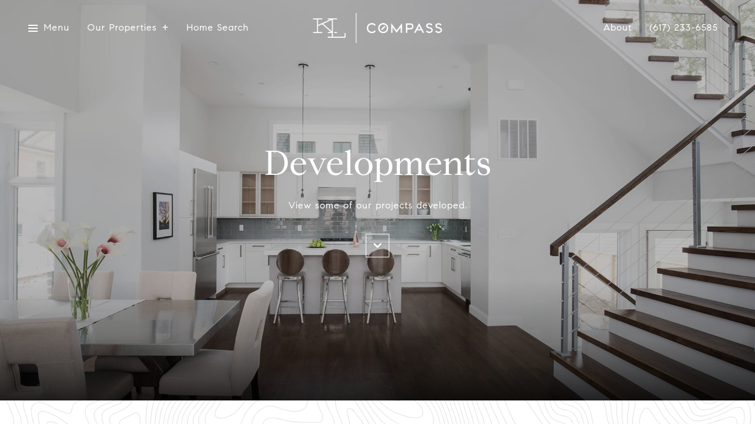

--- FILE ---
content_type: text/html
request_url: https://kendallgreenluce.com/properties/developments
body_size: 89343
content:
<!DOCTYPE html>
<html class="no-js" lang=en>
<head>
    <meta charset="utf-8">
    <meta http-equiv="x-ua-compatible" content="ie=edge">
    <meta name="viewport" content="width=device-width, initial-scale=1.0">
    <meta name="twitter:card" content="summary_large_image">
        <title>Developments | Kendall Green Luce Team | Cambridge Real Estate Agents</title>
        <meta property="og:title" content="Developments | Kendall Green Luce Team | Cambridge Real Estate Agents">
        <meta name="twitter:title" content="Developments | Kendall Green Luce Team | Cambridge Real Estate Agents">
        <meta name="description" content="Get updates on developments from Kendall Green Luce Team. Find more luxury real estate in Belmont, Arlington, Somerville, Lexington and Cambridge here.
">
        <meta property="og:description" content="Get updates on developments from Kendall Green Luce Team. Find more luxury real estate in Belmont, Arlington, Somerville, Lexington and Cambridge here.
">
        <meta name="twitter:description" content="Get updates on developments from Kendall Green Luce Team. Find more luxury real estate in Belmont, Arlington, Somerville, Lexington and Cambridge here.
">
        <meta property="og:image" content="https://media-production.lp-cdn.com/media/fc80be87-3af5-406a-a3f1-66510a87866f">
        <meta name="twitter:image" content="https://media-production.lp-cdn.com/media/fc80be87-3af5-406a-a3f1-66510a87866f">
        <meta property="og:url" content="https://kendallgreenluce.com/properties/developments">
        <link rel="canonical" href="https://kendallgreenluce.com/properties/developments">
    <script>(function(html){html.className = html.className.replace(/\bno-js\b/,'js')})(document.documentElement);</script>
    <link rel="preconnect" href="https://fonts.googleapis.com">
    <link rel="preconnect" href="https://fonts.gstatic.com" crossorigin>
    <style>@font-face {font-family: 'CompassSerif';src: url('https://s3-us-west-2.amazonaws.com/static-lp/fonts/compass/CompassSerif/CompassSerif-Regular.woff2') format('woff2'),url('https://s3-us-west-2.amazonaws.com/static-lp/fonts/compass/CompassSerif/CompassSerif-Regular.woff') format('woff');font-weight: 400;font-style: normal;}@font-face {font-family: 'CompassSerif';src: url('https://s3-us-west-2.amazonaws.com/static-lp/fonts/compass/CompassSerif/CompassSerif-Italic.woff2') format('woff2'),url('https://s3-us-west-2.amazonaws.com/static-lp/fonts/compass/CompassSerif/CompassSerif-Italic.woff') format('woff');font-weight: 400;font-style: italic;}@font-face {font-family: 'CompassSerif';src: url('https://s3-us-west-2.amazonaws.com/static-lp/fonts/compass/CompassSerif/CompassSerif-SemiBold.woff2') format('woff2'),url('https://s3-us-west-2.amazonaws.com/static-lp/fonts/compass/CompassSerif/CompassSerif-SemiBold.woff') format('woff');font-weight: 600;font-style: normal;}@font-face {font-family: 'CompassSerif';src: url('https://s3-us-west-2.amazonaws.com/static-lp/fonts/compass/CompassSerif/CompassSerif-SemiBoldItalic.woff2') format('woff2'),url('https://s3-us-west-2.amazonaws.com/static-lp/fonts/compass/CompassSerif/CompassSerif-SemiBoldItalic.woff') format('woff');font-weight: 600;font-style: italic;}@font-face {font-family: 'CompassSerif';src: url('https://s3-us-west-2.amazonaws.com/static-lp/fonts/compass/CompassSerif/CompassSerif-Bold.woff2') format('woff2'),url('https://s3-us-west-2.amazonaws.com/static-lp/fonts/compass/CompassSerif/CompassSerif-Bold.woff') format('woff');font-weight: 700;font-style: normal;}@font-face {font-family: 'CompassSerif';src: url('https://s3-us-west-2.amazonaws.com/static-lp/fonts/compass/CompassSerif/CompassSerif-BoldItalic.woff2') format('woff2'),url('https://s3-us-west-2.amazonaws.com/static-lp/fonts/compass/CompassSerif/CompassSerif-BoldItalic.woff') format('woff');font-weight: 700;font-style: italic;}@font-face {font-family: 'CompassSerif';src: url('https://s3-us-west-2.amazonaws.com/static-lp/fonts/compass/CompassSerif/CompassSerif-SemiBold.woff2') format('woff2'),url('https://s3-us-west-2.amazonaws.com/static-lp/fonts/compass/CompassSerif/CompassSerif-SemiBold.woff') format('woff');font-weight: 500;font-style: normal;}@font-face {font-family: 'CompassSerif';src: url('https://s3-us-west-2.amazonaws.com/static-lp/fonts/compass/CompassSerif/CompassSerif-SemiBoldItalic.woff2') format('woff2'),url('https://s3-us-west-2.amazonaws.com/static-lp/fonts/compass/CompassSerif/CompassSerif-SemiBoldItalic.woff') format('woff');font-weight: 500;font-style: italic;}</style><style>@font-face {font-family: 'CompassSans';src: url('https://s3-us-west-2.amazonaws.com/static-lp/fonts/compass/CompassSans/CompassSans-Regular.woff2') format('woff2'),url('https://s3-us-west-2.amazonaws.com/static-lp/fonts/compass/CompassSans/CompassSans-Regular.woff') format('woff');font-weight: 400;font-style: normal;}@font-face {font-family: 'CompassSans';src: url('https://s3-us-west-2.amazonaws.com/static-lp/fonts/compass/CompassSans/CompassSans-Italic.woff2') format('woff2'),url('https://s3-us-west-2.amazonaws.com/static-lp/fonts/compass/CompassSans/CompassSans-Italic.woff') format('woff');font-weight: 400;font-style: italic;}@font-face {font-family: 'CompassSans';src: url('https://s3-us-west-2.amazonaws.com/static-lp/fonts/compass/CompassSans/CompassSans-Medium.woff2') format('woff2'),url('https://s3-us-west-2.amazonaws.com/static-lp/fonts/compass/CompassSans/CompassSans-Medium.woff') format('woff');font-weight: 500;font-style: normal;}@font-face {font-family: 'CompassSans';src: url('https://s3-us-west-2.amazonaws.com/static-lp/fonts/compass/CompassSans/CompassSans-MediumItalic.woff2') format('woff2'),url('https://s3-us-west-2.amazonaws.com/static-lp/fonts/compass/CompassSans/CompassSans-MediumItalic.woff') format('woff');font-weight: 500;font-style: italic;}@font-face {font-family: 'CompassSans';src: url('https://s3-us-west-2.amazonaws.com/static-lp/fonts/compass/CompassSans/CompassSans-Bold.woff2') format('woff2'),url('https://s3-us-west-2.amazonaws.com/static-lp/fonts/compass/CompassSans/CompassSans-Bold.woff') format('woff');font-weight: 700;font-style: normal;}@font-face {font-family: 'CompassSans';src: url('https://s3-us-west-2.amazonaws.com/static-lp/fonts/compass/CompassSans/CompassSans-BoldItalic.woff2') format('woff2'),url('https://s3-us-west-2.amazonaws.com/static-lp/fonts/compass/CompassSans/CompassSans-BoldItalic.woff') format('woff');font-weight: 700;font-style: italic;}@font-face {font-family: 'CompassSans';src: url('https://s3-us-west-2.amazonaws.com/static-lp/fonts/compass/CompassSans/CompassSans-Medium.woff2') format('woff2'),url('https://s3-us-west-2.amazonaws.com/static-lp/fonts/compass/CompassSans/CompassSans-Medium.woff') format('woff');font-weight: 600;font-style: normal;}@font-face {font-family: 'CompassSans';src: url('https://s3-us-west-2.amazonaws.com/static-lp/fonts/compass/CompassSans/CompassSans-MediumItalic.woff2') format('woff2'),url('https://s3-us-west-2.amazonaws.com/static-lp/fonts/compass/CompassSans/CompassSans-MediumItalic.woff') format('woff');font-weight: 600;font-style: italic;}</style>
    <link rel="preload" href="https://cdnjs.cloudflare.com/ajax/libs/ion-rangeslider/2.3.1/css/ion.rangeSlider.min.css" as="style" onload="this.onload=null;this.rel='stylesheet'">
    <noscript><link rel="stylesheet" href="https://cdnjs.cloudflare.com/ajax/libs/ion-rangeslider/2.3.1/css/ion.rangeSlider.min.css"></noscript>
    <link rel="icon" type="image/x-icon" href="/favicon.ico">
    <link rel="icon" type="image/png" sizes="16x16" href="/favicon-16x16.png">
    <link rel="icon" type="image/png" sizes="32x32" href="/favicon-32x32.png">
    <link rel="icon" type="image/png" sizes="48x48" href="/favicon-48x48.png">
    <style id="global-css">:root{--global-primary-font-family:CompassSerif,serif;--global-primary-font-family-short:CompassSerif;--global-secondary-font-family:CompassSans,sans-serif;--global-secondary-font-family-short:CompassSans;--global-body-padding:0px;--global-background-color:#fff;--global-body-font-size:16px;--global-h1-font-size:58px;--global-h2-font-size:34px;--global-h3-font-size:26px;--global-h4-font-size:20px;--global-h5-font-size:18px;--global-h6-font-size:17px;--global-section-padding:96px;}@media (max-width: 768px){:root{--global-section-padding:64px;}}body{padding:0px;background-color:#fff;font-family:CompassSans,sans-serif;font-size:16px;}@media (min-width: 768px){body{padding:0px 0px 0px 0px;}}h1,h2,h3,h4,h5,h6,button{font-family:CompassSerif,serif;}h1{font-size:58px;}h2{font-size:34px;}h3{font-size:26px;}h4{font-size:20px;}h5{font-size:18px;}h6{font-size:17px;}</style>
        <link rel="stylesheet" type="text/css" href="https://styles.luxurypresence.com/innovator/index.css" />
    <style id="website-css">nav .header-centered .logo__img{max-width:220px!important;}@media (max-width: 560px){nav .header-centered .logo__img{max-width:180px!important;}}footer .footer__logo img{max-width:200px;}@media only screen and (max-width:768px){.lpx-responsive-nl,.lpx-responsive-nl img,.lpx-responsive-nl table,.lpx-responsive-nl tbody,.lpx-responsive-nl td,.lpx-responsive-nl tr{width:initial!important;height:initial!important;min-width:initial!important;min-height:initial!important;max-width:initial!important;max-height:initial!important;}.lpx-responsive-nl,.lpx-responsive-nl .mc-agentFooter-image,.lpx-responsive-nl img,.lpx-responsive-nl table,.lpx-responsive-nl tbody,.lpx-responsive-nl td,.lpx-responsive-nl tr{width:100%!important;max-width:100%!important;}.lpx-responsive-nl img{display:block!important;}.lpx-responsive-nl .mc-agentFooter-vAlignTop.ng-scope,.lpx-responsive-nl .mc-emailListings-row,.lpx-responsive-nl .mcEmailImageOnLeftTextOnRight tr,.lpx-responsive-nl .mcEmailImageOnRightTextOnLeft tr{display:-webkit-box;display:-webkit-flex;display:-ms-flexbox;display:flex;-webkit-flex-direction:column;-ms-flex-direction:column;flex-direction:column;}.lpx-responsive-nl .mc-agentFooter-vAlignTop.ng-scope .mc-agentFooter-infoCell,.lpx-responsive-nl .mcEmailImageOnLeftTextOnRight,.lpx-responsive-nl .mcEmailImageOnLeftTextOnRight *,.lpx-responsive-nl .mcEmailImageOnRightTextOnLeft,.lpx-responsive-nl .mcEmailImageOnRightTextOnLeftb *{padding-left:0!important;padding-right:0!important;}.lpx-responsive-nl .mc-agentFooter-image span>a,.lpx-responsive-nl .mcEmailImageOnLeftTextOnRight .mc-image span>a,.lpx-responsive-nl .mcEmailImageOnRightTextOnLeft .mc-image span>a,.lpx-responsive-nl .mcNewEmailListings .mc-emailListings-image span>a{display:block!important;}.lpx-responsive-nl .mcNewEmailListings .mc-emailListings-image{height:initial!important;width:100%!important;}.lpx-responsive-nl .mcNewEmailListings .mc-emailListings-cell{padding:20px 0!important;}.lpx-responsive-nl .mc-socialLinks-links img{width:initial!important;display:inline-block!important;}.lpx-responsive-nl .mc-agentFooter-table{display:table!important;}.lpx-responsive-nl .mc-agentFooter-infoCell{text-align:center!important;}.lpx-responsive-nl .mc-agentFooter-infoCell>div{margin:0 auto!important;}.lpx-responsive-nl .mc-agentFooter-infoCell .mc-agentFooter-info,.lpx-responsive-nl .mc-agentFooter-infoCell .mc-agentFooter-name{width:100%!important;}.lpx-responsive-nl .mc-emailDisclaimer-cell{padding:20px 30px!important;}.lpx-responsive-nl .mc-image.ng-isolate-scope{width:100%!important;height:initial!important;}.lpx-responsive-nl .uc-richText-content.mcFont-sansRegular.medium-editor-element.medium-editor-placeholder{min-width:initial!important;}.lpx-responsive-nl .mc-textContainer{padding:0!important;}}</style>
    <style id="wow-hide-elements">.wow{visibility:hidden!important}</style>
        <style id="page-css">
            #section-8ad6efdb-c8ed-492f-90d3-cdba656eec66{color:#ffffff;--fontColor:#ffffff;--fontColor_H:0;--fontColor_S:0%;--fontColor_L:100%;--fontColor_A:1;--fontColor_darkenDir:-1;--bgColor:#000;--bgColor_H:0;--bgColor_S:0%;--bgColor_L:0%;--bgColor_A:1;--bgColor_darkenDir:1;background-color:#000;--gradient-color:var(--overlay-color, rgba(0, 0, 0, 0.20));background-image:linear-gradient(var(--gradient-color), var(--gradient-color)),url('https://media-production.lp-cdn.com/media/dc546350-e82a-44db-b91d-a648f46e5213');background-repeat:no-repeat;-webkit-background-position:center;background-position:center;-webkit-background-size:cover;background-size:cover;}#section-8ad6efdb-c8ed-492f-90d3-cdba656eec66 .custom-intro{position:relative;}#section-8ad6efdb-c8ed-492f-90d3-cdba656eec66 .custom-intro:after{content:"";position:absolute;top:0;right:0;bottom:0;left:0;z-index:1;opacity:0.8;background-image:linear-gradient(to top, #000000, rgba(0, 0, 0, 0.4), rgba(0, 0, 0, 0.1) 30%, rgba(0, 0, 0, 0.1));}#section-8ad6efdb-c8ed-492f-90d3-cdba656eec66 .custom-intro__wrapper{margin:0 auto;padding:0 36px;max-width:1000px;min-height:680px;display:-webkit-box;display:-webkit-flex;display:-ms-flexbox;display:flex;text-align:center;-webkit-box-pack:center;-ms-flex-pack:center;-webkit-justify-content:center;justify-content:center;-webkit-align-items:center;-webkit-box-align:center;-ms-flex-align:center;align-items:center;-webkit-flex-direction:column;-ms-flex-direction:column;flex-direction:column;z-index:2;position:relative;}#section-8ad6efdb-c8ed-492f-90d3-cdba656eec66 .custom-intro__wrapper--fullscreen{min-height:100vh;}@media (max-width: 560px){#section-8ad6efdb-c8ed-492f-90d3-cdba656eec66 .custom-intro__wrapper{padding:0 24px;height:100vh;min-height:inherit;}}#section-8ad6efdb-c8ed-492f-90d3-cdba656eec66 .custom-intro__pre-title{margin-bottom:10px;}#section-8ad6efdb-c8ed-492f-90d3-cdba656eec66 .custom-intro__sub-title{margin-bottom:36px;}#section-8ad6efdb-c8ed-492f-90d3-cdba656eec66 .custom-intro__scrolldown{padding:0;width:40px;height:40px;display:-webkit-box;display:-webkit-flex;display:-ms-flexbox;display:flex;-webkit-box-pack:center;-ms-flex-pack:center;-webkit-justify-content:center;justify-content:center;-webkit-align-items:center;-webkit-box-align:center;-ms-flex-align:center;align-items:center;font-size:16px;}@media (max-width: 767px){#section-8ad6efdb-c8ed-492f-90d3-cdba656eec66 .custom-intro__scrolldown{width:34px;height:34px;}}#section-0da70071-5201-4721-8245-46202f9bfaa0{color:#303339;--fontColor:#303339;--fontColor_H:220;--fontColor_S:9%;--fontColor_L:21%;--fontColor_A:1;--fontColor_darkenDir:1;--bgColor:#fff;--bgColor_H:0;--bgColor_S:0%;--bgColor_L:100%;--bgColor_A:1;--bgColor_darkenDir:-1;background-color:#fff;--gradient-color:var(--overlay-color, rgba(0, 0, 0, 0.00));background-image:linear-gradient(var(--gradient-color), var(--gradient-color)),url('https://media-production.lp-cdn.com/media/2c0c53e5-b9ee-406c-88e4-d8221ad9bccc');background-repeat:no-repeat;-webkit-background-position:center;background-position:center;-webkit-background-size:cover;background-size:cover;}#section-0da70071-5201-4721-8245-46202f9bfaa0 .custom-content__wrapper{max-width:1160px;margin:0 auto;}@media (max-width: 768px){#section-0da70071-5201-4721-8245-46202f9bfaa0 .custom-content__wrapper{font-size:16px;}}#section-0da70071-5201-4721-8245-46202f9bfaa0 .custom-content p+h3{margin-top:65px;}@media (max-width: 960px){#section-0da70071-5201-4721-8245-46202f9bfaa0 .custom-content p+h3{margin-top:58px;}}#section-0da70071-5201-4721-8245-46202f9bfaa0 .custom-content p a{position:relative;border-bottom:1px solid #ccc;color:#303339;-webkit-text-decoration:none;text-decoration:none;-webkit-transition:0.2s;transition:0.2s;}#section-0da70071-5201-4721-8245-46202f9bfaa0 .custom-content p a:after{content:'';height:1px;position:absolute;bottom:-1px;left:0;width:0;background-color:#303339;-webkit-transition:0.4s;transition:0.4s;}#section-0da70071-5201-4721-8245-46202f9bfaa0 .custom-content p a:hover{color:#303339;}#section-0da70071-5201-4721-8245-46202f9bfaa0 .custom-content p a:hover:after{width:100%;}#section-0da70071-5201-4721-8245-46202f9bfaa0 .custom-content__sharing{display:-webkit-box;display:-webkit-flex;display:-ms-flexbox;display:flex;margin-top:24px;-webkit-align-items:center;-webkit-box-align:center;-ms-flex-align:center;align-items:center;text-transform:capitalize;}#section-0da70071-5201-4721-8245-46202f9bfaa0 .custom-content__sharing .socials{margin-left:24px;min-width:320px;}#section-0da70071-5201-4721-8245-46202f9bfaa0 .custom-content__sharing .socials li{margin-bottom:0;}#section-0da70071-5201-4721-8245-46202f9bfaa0 .custom-content .socials-box .socials{padding-top:30px;-webkit-box-pack:center;-ms-flex-pack:center;-webkit-justify-content:center;justify-content:center;}@media (max-width: 560px){#section-0da70071-5201-4721-8245-46202f9bfaa0 .custom-content .socials-box .socials{-webkit-box-pack:start;-ms-flex-pack:start;-webkit-justify-content:flex-start;justify-content:flex-start;padding-top:20px;}}#section-0da70071-5201-4721-8245-46202f9bfaa0 .custom-content .socials-box .socials li{margin:0 15px 15px 15px;-webkit-flex-basis:36px;-ms-flex-preferred-size:36px;flex-basis:36px;padding-right:0;}@media (max-width: 560px){#section-0da70071-5201-4721-8245-46202f9bfaa0 .custom-content .socials-box .socials li{margin:0 20px 15px 0;}}#section-64d87ebd-7b52-40df-9c09-a409d4cadadc{color:#000000;--fontColor:#000000;--fontColor_H:0;--fontColor_S:0%;--fontColor_L:0%;--fontColor_A:1;--fontColor_darkenDir:1;--bgColor:#ffffff;--bgColor_H:0;--bgColor_S:0%;--bgColor_L:100%;--bgColor_A:1;--bgColor_darkenDir:-1;--section-padding-bottom:calc(2 / 4 * var(--global-section-padding));background-color:#ffffff;}#section-64d87ebd-7b52-40df-9c09-a409d4cadadc .gallery-component__container{width:100%;padding-left:40px;padding-right:40px;}@media (max-width: 767px){#section-64d87ebd-7b52-40df-9c09-a409d4cadadc .gallery-component__container{padding-left:20px;padding-right:20px;}}#section-64d87ebd-7b52-40df-9c09-a409d4cadadc .gallery-component__header{margin-bottom:30px;max-width:640px;margin-left:auto;margin-right:auto;text-align:center;}@media (min-width: 768px){#section-64d87ebd-7b52-40df-9c09-a409d4cadadc .gallery-component__header{margin-bottom:50px;}}@media (min-width: 1200px){#section-64d87ebd-7b52-40df-9c09-a409d4cadadc .gallery-component__header{margin-bottom:70px;}}#section-64d87ebd-7b52-40df-9c09-a409d4cadadc .gallery-component__header img{max-width:260px;height:auto;}#section-64d87ebd-7b52-40df-9c09-a409d4cadadc .gallery-component__header img:not(:only-child){margin-bottom:30px;}@media (min-width: 768px){#section-64d87ebd-7b52-40df-9c09-a409d4cadadc .gallery-component__header img:not(:only-child){margin-bottom:50px;}}#section-64d87ebd-7b52-40df-9c09-a409d4cadadc .gallery-component__heading{margin-bottom:20px;}#section-64d87ebd-7b52-40df-9c09-a409d4cadadc .gallery-component__lead{margin-bottom:0;font-size:20px;line-height:1.4;}#section-64d87ebd-7b52-40df-9c09-a409d4cadadc .gallery-component__row{display:-webkit-box;display:-webkit-flex;display:-ms-flexbox;display:flex;-webkit-box-flex-wrap:wrap;-webkit-flex-wrap:wrap;-ms-flex-wrap:wrap;flex-wrap:wrap;margin-left:-20px;margin-right:-20px;}#section-64d87ebd-7b52-40df-9c09-a409d4cadadc .gallery-component__col{width:100%;margin-bottom:20px;padding:0 20px;}@media (min-width: 768px){#section-64d87ebd-7b52-40df-9c09-a409d4cadadc .gallery-component__col{-webkit-flex-basis:50%;-ms-flex-preferred-size:50%;flex-basis:50%;-webkit-box-flex:1;-webkit-flex-grow:1;-ms-flex-positive:1;flex-grow:1;}#section-64d87ebd-7b52-40df-9c09-a409d4cadadc .gallery-component__col:last-child .gallery-card{padding-top:50%;}}@media (min-width: 992px){#section-64d87ebd-7b52-40df-9c09-a409d4cadadc .gallery-component__col{-webkit-flex-basis:33.33333%;-ms-flex-preferred-size:33.33333%;flex-basis:33.33333%;margin-bottom:40px;}#section-64d87ebd-7b52-40df-9c09-a409d4cadadc .gallery-component__col:nth-child(8n + 7),#section-64d87ebd-7b52-40df-9c09-a409d4cadadc .gallery-component__col:nth-child(8n + 8){-webkit-flex-basis:50%;-ms-flex-preferred-size:50%;flex-basis:50%;}}#section-64d87ebd-7b52-40df-9c09-a409d4cadadc .gallery-card{position:relative;height:100%;padding-top:100%;-webkit-text-decoration:none;text-decoration:none;overflow:hidden;}#section-64d87ebd-7b52-40df-9c09-a409d4cadadc .gallery-card:focus{outline:none;}@media (hover: hover) and (pointer: fine){#section-64d87ebd-7b52-40df-9c09-a409d4cadadc .gallery-card:hover img{-webkit-transform:scale(1.05);-moz-transform:scale(1.05);-ms-transform:scale(1.05);transform:scale(1.05);}}#section-64d87ebd-7b52-40df-9c09-a409d4cadadc .gallery-card>img{position:absolute;left:0;top:0;width:100%;height:100%;object-fit:cover;-webkit-transition:-webkit-transform .5s ease-out;transition:transform .5s ease-out;cursor:-webkit-zoom-in;cursor:zoom-in;}#section-64d87ebd-7b52-40df-9c09-a409d4cadadc .slick-track-locked{-webkit-transform:translate3d(0, 0, 0)!important;-moz-transform:translate3d(0, 0, 0)!important;-ms-transform:translate3d(0, 0, 0)!important;transform:translate3d(0, 0, 0)!important;}#section-64d87ebd-7b52-40df-9c09-a409d4cadadc .lp-text--subtitle{margin-left:auto;margin-right:auto;}#section-64d87ebd-7b52-40df-9c09-a409d4cadadc>div:last-child{padding-bottom:calc(2 / 4 * var(--global-section-padding))!important;}#section-801bf10c-3050-497c-a76c-e72241e71a39{color:#000000;--fontColor:#000000;--fontColor_H:0;--fontColor_S:0%;--fontColor_L:0%;--fontColor_A:1;--fontColor_darkenDir:1;--bgColor:#ffffff;--bgColor_H:0;--bgColor_S:0%;--bgColor_L:100%;--bgColor_A:1;--bgColor_darkenDir:-1;--section-padding-top:calc(2 / 4 * var(--global-section-padding));background-color:#ffffff;}#section-801bf10c-3050-497c-a76c-e72241e71a39 .gallery-component__container{width:100%;padding-left:40px;padding-right:40px;}@media (max-width: 767px){#section-801bf10c-3050-497c-a76c-e72241e71a39 .gallery-component__container{padding-left:20px;padding-right:20px;}}#section-801bf10c-3050-497c-a76c-e72241e71a39 .gallery-component__header{margin-bottom:30px;max-width:640px;margin-left:auto;margin-right:auto;text-align:center;}@media (min-width: 768px){#section-801bf10c-3050-497c-a76c-e72241e71a39 .gallery-component__header{margin-bottom:50px;}}@media (min-width: 1200px){#section-801bf10c-3050-497c-a76c-e72241e71a39 .gallery-component__header{margin-bottom:70px;}}#section-801bf10c-3050-497c-a76c-e72241e71a39 .gallery-component__header img{max-width:260px;height:auto;}#section-801bf10c-3050-497c-a76c-e72241e71a39 .gallery-component__header img:not(:only-child){margin-bottom:30px;}@media (min-width: 768px){#section-801bf10c-3050-497c-a76c-e72241e71a39 .gallery-component__header img:not(:only-child){margin-bottom:50px;}}#section-801bf10c-3050-497c-a76c-e72241e71a39 .gallery-component__heading{margin-bottom:20px;}#section-801bf10c-3050-497c-a76c-e72241e71a39 .gallery-component__lead{margin-bottom:0;font-size:20px;line-height:1.4;}#section-801bf10c-3050-497c-a76c-e72241e71a39 .gallery-component__row{display:-webkit-box;display:-webkit-flex;display:-ms-flexbox;display:flex;-webkit-box-flex-wrap:wrap;-webkit-flex-wrap:wrap;-ms-flex-wrap:wrap;flex-wrap:wrap;margin-left:-20px;margin-right:-20px;}#section-801bf10c-3050-497c-a76c-e72241e71a39 .gallery-component__col{width:100%;margin-bottom:20px;padding:0 20px;}@media (min-width: 768px){#section-801bf10c-3050-497c-a76c-e72241e71a39 .gallery-component__col{-webkit-flex-basis:50%;-ms-flex-preferred-size:50%;flex-basis:50%;-webkit-box-flex:1;-webkit-flex-grow:1;-ms-flex-positive:1;flex-grow:1;}#section-801bf10c-3050-497c-a76c-e72241e71a39 .gallery-component__col:last-child .gallery-card{padding-top:50%;}}@media (min-width: 992px){#section-801bf10c-3050-497c-a76c-e72241e71a39 .gallery-component__col{-webkit-flex-basis:33.33333%;-ms-flex-preferred-size:33.33333%;flex-basis:33.33333%;margin-bottom:40px;}#section-801bf10c-3050-497c-a76c-e72241e71a39 .gallery-component__col:nth-child(8n + 7),#section-801bf10c-3050-497c-a76c-e72241e71a39 .gallery-component__col:nth-child(8n + 8){-webkit-flex-basis:50%;-ms-flex-preferred-size:50%;flex-basis:50%;}}#section-801bf10c-3050-497c-a76c-e72241e71a39 .gallery-card{position:relative;height:100%;padding-top:100%;-webkit-text-decoration:none;text-decoration:none;overflow:hidden;}#section-801bf10c-3050-497c-a76c-e72241e71a39 .gallery-card:focus{outline:none;}@media (hover: hover) and (pointer: fine){#section-801bf10c-3050-497c-a76c-e72241e71a39 .gallery-card:hover img{-webkit-transform:scale(1.05);-moz-transform:scale(1.05);-ms-transform:scale(1.05);transform:scale(1.05);}}#section-801bf10c-3050-497c-a76c-e72241e71a39 .gallery-card>img{position:absolute;left:0;top:0;width:100%;height:100%;object-fit:cover;-webkit-transition:-webkit-transform .5s ease-out;transition:transform .5s ease-out;cursor:-webkit-zoom-in;cursor:zoom-in;}#section-801bf10c-3050-497c-a76c-e72241e71a39 .slick-track-locked{-webkit-transform:translate3d(0, 0, 0)!important;-moz-transform:translate3d(0, 0, 0)!important;-ms-transform:translate3d(0, 0, 0)!important;transform:translate3d(0, 0, 0)!important;}#section-801bf10c-3050-497c-a76c-e72241e71a39 .lp-text--subtitle{margin-left:auto;margin-right:auto;}#section-801bf10c-3050-497c-a76c-e72241e71a39>div:last-child{padding-top:calc(2 / 4 * var(--global-section-padding))!important;}#section-1ff72c03-ff56-4e2f-815d-6d490b9bac67{color:#000000;--fontColor:#000000;--fontColor_H:0;--fontColor_S:0%;--fontColor_L:0%;--fontColor_A:1;--fontColor_darkenDir:1;--bgColor:#ffffff;--bgColor_H:0;--bgColor_S:0%;--bgColor_L:100%;--bgColor_A:1;--bgColor_darkenDir:-1;--section-padding-bottom:calc(0 / 4 * var(--global-section-padding));background-color:#ffffff;}#section-1ff72c03-ff56-4e2f-815d-6d490b9bac67 .gallery-component__container{width:100%;padding-left:40px;padding-right:40px;}@media (max-width: 767px){#section-1ff72c03-ff56-4e2f-815d-6d490b9bac67 .gallery-component__container{padding-left:20px;padding-right:20px;}}#section-1ff72c03-ff56-4e2f-815d-6d490b9bac67 .gallery-component__header{margin-bottom:30px;max-width:640px;margin-left:auto;margin-right:auto;text-align:center;}@media (min-width: 768px){#section-1ff72c03-ff56-4e2f-815d-6d490b9bac67 .gallery-component__header{margin-bottom:50px;}}@media (min-width: 1200px){#section-1ff72c03-ff56-4e2f-815d-6d490b9bac67 .gallery-component__header{margin-bottom:70px;}}#section-1ff72c03-ff56-4e2f-815d-6d490b9bac67 .gallery-component__header img{max-width:260px;height:auto;}#section-1ff72c03-ff56-4e2f-815d-6d490b9bac67 .gallery-component__header img:not(:only-child){margin-bottom:30px;}@media (min-width: 768px){#section-1ff72c03-ff56-4e2f-815d-6d490b9bac67 .gallery-component__header img:not(:only-child){margin-bottom:50px;}}#section-1ff72c03-ff56-4e2f-815d-6d490b9bac67 .gallery-component__heading{margin-bottom:20px;}#section-1ff72c03-ff56-4e2f-815d-6d490b9bac67 .gallery-component__lead{margin-bottom:0;font-size:20px;line-height:1.4;}#section-1ff72c03-ff56-4e2f-815d-6d490b9bac67 .gallery-component__row{display:-webkit-box;display:-webkit-flex;display:-ms-flexbox;display:flex;-webkit-box-flex-wrap:wrap;-webkit-flex-wrap:wrap;-ms-flex-wrap:wrap;flex-wrap:wrap;margin-left:-20px;margin-right:-20px;}#section-1ff72c03-ff56-4e2f-815d-6d490b9bac67 .gallery-component__col{width:100%;margin-bottom:20px;padding:0 20px;}@media (min-width: 768px){#section-1ff72c03-ff56-4e2f-815d-6d490b9bac67 .gallery-component__col{-webkit-flex-basis:50%;-ms-flex-preferred-size:50%;flex-basis:50%;-webkit-box-flex:1;-webkit-flex-grow:1;-ms-flex-positive:1;flex-grow:1;}#section-1ff72c03-ff56-4e2f-815d-6d490b9bac67 .gallery-component__col:last-child .gallery-card{padding-top:50%;}}@media (min-width: 992px){#section-1ff72c03-ff56-4e2f-815d-6d490b9bac67 .gallery-component__col{-webkit-flex-basis:33.33333%;-ms-flex-preferred-size:33.33333%;flex-basis:33.33333%;margin-bottom:40px;}#section-1ff72c03-ff56-4e2f-815d-6d490b9bac67 .gallery-component__col:nth-child(8n + 7),#section-1ff72c03-ff56-4e2f-815d-6d490b9bac67 .gallery-component__col:nth-child(8n + 8){-webkit-flex-basis:50%;-ms-flex-preferred-size:50%;flex-basis:50%;}}#section-1ff72c03-ff56-4e2f-815d-6d490b9bac67 .gallery-card{position:relative;height:100%;padding-top:100%;-webkit-text-decoration:none;text-decoration:none;overflow:hidden;}#section-1ff72c03-ff56-4e2f-815d-6d490b9bac67 .gallery-card:focus{outline:none;}@media (hover: hover) and (pointer: fine){#section-1ff72c03-ff56-4e2f-815d-6d490b9bac67 .gallery-card:hover img{-webkit-transform:scale(1.05);-moz-transform:scale(1.05);-ms-transform:scale(1.05);transform:scale(1.05);}}#section-1ff72c03-ff56-4e2f-815d-6d490b9bac67 .gallery-card>img{position:absolute;left:0;top:0;width:100%;height:100%;object-fit:cover;-webkit-transition:-webkit-transform .5s ease-out;transition:transform .5s ease-out;cursor:-webkit-zoom-in;cursor:zoom-in;}#section-1ff72c03-ff56-4e2f-815d-6d490b9bac67 .slick-track-locked{-webkit-transform:translate3d(0, 0, 0)!important;-moz-transform:translate3d(0, 0, 0)!important;-ms-transform:translate3d(0, 0, 0)!important;transform:translate3d(0, 0, 0)!important;}#section-1ff72c03-ff56-4e2f-815d-6d490b9bac67 .lp-text--subtitle{margin-left:auto;margin-right:auto;}#section-1ff72c03-ff56-4e2f-815d-6d490b9bac67>div:last-child{padding-bottom:calc(0 / 4 * var(--global-section-padding))!important;}#section-95a4550b-b21d-4f05-ab2c-3f4194712132{color:#000000;--fontColor:#000000;--fontColor_H:0;--fontColor_S:0%;--fontColor_L:0%;--fontColor_A:1;--fontColor_darkenDir:1;--bgColor:#ffffff;--bgColor_H:0;--bgColor_S:0%;--bgColor_L:100%;--bgColor_A:1;--bgColor_darkenDir:-1;background-color:#ffffff;}#section-95a4550b-b21d-4f05-ab2c-3f4194712132 .gallery-component{padding-top:20px!important;padding-bottom:5px!important;}#section-95a4550b-b21d-4f05-ab2c-3f4194712132 .gallery-component__container{width:100%;padding-left:40px;padding-right:40px;}@media (max-width: 767px){#section-95a4550b-b21d-4f05-ab2c-3f4194712132 .gallery-component__container{padding-left:20px;padding-right:20px;}}#section-95a4550b-b21d-4f05-ab2c-3f4194712132 .gallery-component__header{margin-bottom:30px;max-width:640px;margin-left:auto;margin-right:auto;text-align:center;}@media (min-width: 768px){#section-95a4550b-b21d-4f05-ab2c-3f4194712132 .gallery-component__header{margin-bottom:50px;}}@media (min-width: 1200px){#section-95a4550b-b21d-4f05-ab2c-3f4194712132 .gallery-component__header{margin-bottom:70px;}}#section-95a4550b-b21d-4f05-ab2c-3f4194712132 .gallery-component__header img{max-width:260px;height:auto;}#section-95a4550b-b21d-4f05-ab2c-3f4194712132 .gallery-component__header img:not(:only-child){margin-bottom:30px;}@media (min-width: 768px){#section-95a4550b-b21d-4f05-ab2c-3f4194712132 .gallery-component__header img:not(:only-child){margin-bottom:50px;}}#section-95a4550b-b21d-4f05-ab2c-3f4194712132 .gallery-component__heading{margin-bottom:20px;}#section-95a4550b-b21d-4f05-ab2c-3f4194712132 .gallery-component__lead{margin-bottom:0;font-size:20px;line-height:1.4;}#section-95a4550b-b21d-4f05-ab2c-3f4194712132 .gallery-component__row{display:-webkit-box;display:-webkit-flex;display:-ms-flexbox;display:flex;-webkit-box-flex-wrap:wrap;-webkit-flex-wrap:wrap;-ms-flex-wrap:wrap;flex-wrap:wrap;margin-left:-20px;margin-right:-20px;}#section-95a4550b-b21d-4f05-ab2c-3f4194712132 .gallery-component__col{width:100%;margin-bottom:20px;padding:0 20px;}@media (min-width: 768px){#section-95a4550b-b21d-4f05-ab2c-3f4194712132 .gallery-component__col{-webkit-flex-basis:50%;-ms-flex-preferred-size:50%;flex-basis:50%;-webkit-box-flex:1;-webkit-flex-grow:1;-ms-flex-positive:1;flex-grow:1;}#section-95a4550b-b21d-4f05-ab2c-3f4194712132 .gallery-component__col:last-child .gallery-card{padding-top:50%;}}@media (min-width: 992px){#section-95a4550b-b21d-4f05-ab2c-3f4194712132 .gallery-component__col{-webkit-flex-basis:33.33333%;-ms-flex-preferred-size:33.33333%;flex-basis:33.33333%;margin-bottom:40px;}#section-95a4550b-b21d-4f05-ab2c-3f4194712132 .gallery-component__col:nth-child(8n + 7),#section-95a4550b-b21d-4f05-ab2c-3f4194712132 .gallery-component__col:nth-child(8n + 8){-webkit-flex-basis:50%;-ms-flex-preferred-size:50%;flex-basis:50%;}}#section-95a4550b-b21d-4f05-ab2c-3f4194712132 .gallery-card{position:relative;height:100%;padding-top:100%;-webkit-text-decoration:none;text-decoration:none;overflow:hidden;}#section-95a4550b-b21d-4f05-ab2c-3f4194712132 .gallery-card:focus{outline:none;}@media (hover: hover) and (pointer: fine){#section-95a4550b-b21d-4f05-ab2c-3f4194712132 .gallery-card:hover img{-webkit-transform:scale(1.05);-moz-transform:scale(1.05);-ms-transform:scale(1.05);transform:scale(1.05);}}#section-95a4550b-b21d-4f05-ab2c-3f4194712132 .gallery-card>img{position:absolute;left:0;top:0;width:100%;height:100%;object-fit:cover;-webkit-transition:-webkit-transform .5s ease-out;transition:transform .5s ease-out;cursor:-webkit-zoom-in;cursor:zoom-in;}#section-95a4550b-b21d-4f05-ab2c-3f4194712132 .slick-track-locked{-webkit-transform:translate3d(0, 0, 0)!important;-moz-transform:translate3d(0, 0, 0)!important;-ms-transform:translate3d(0, 0, 0)!important;transform:translate3d(0, 0, 0)!important;}#section-95a4550b-b21d-4f05-ab2c-3f4194712132 .lp-text--subtitle{margin-left:auto;margin-right:auto;}#section-e9bfe49b-c0d9-4321-a8e1-93a5b4911a2d{color:#000000;--fontColor:#000000;--fontColor_H:0;--fontColor_S:0%;--fontColor_L:0%;--fontColor_A:1;--fontColor_darkenDir:1;--bgColor:#ffffff;--bgColor_H:0;--bgColor_S:0%;--bgColor_L:100%;--bgColor_A:1;--bgColor_darkenDir:-1;--section-padding-top:calc(0 / 4 * var(--global-section-padding));background-color:#ffffff;--gradient-color:var(--overlay-color, rgba(0, 0, 0, 0.00));background-image:linear-gradient(var(--gradient-color), var(--gradient-color)),url('https://media-production.lp-cdn.com/media/fc0f049d-6de7-4f2e-b093-ea391f9c3b3f');background-repeat:no-repeat;-webkit-background-position:center;background-position:center;-webkit-background-size:cover;background-size:cover;}#section-e9bfe49b-c0d9-4321-a8e1-93a5b4911a2d .custom-content__wrapper{max-width:1160px;margin:0 auto;}@media (max-width: 768px){#section-e9bfe49b-c0d9-4321-a8e1-93a5b4911a2d .custom-content__wrapper{font-size:16px;}}#section-e9bfe49b-c0d9-4321-a8e1-93a5b4911a2d .custom-content p+h3{margin-top:65px;}@media (max-width: 960px){#section-e9bfe49b-c0d9-4321-a8e1-93a5b4911a2d .custom-content p+h3{margin-top:58px;}}#section-e9bfe49b-c0d9-4321-a8e1-93a5b4911a2d .custom-content p a{position:relative;border-bottom:1px solid #ccc;color:#303339;-webkit-text-decoration:none;text-decoration:none;-webkit-transition:0.2s;transition:0.2s;}#section-e9bfe49b-c0d9-4321-a8e1-93a5b4911a2d .custom-content p a:after{content:'';height:1px;position:absolute;bottom:-1px;left:0;width:0;background-color:#303339;-webkit-transition:0.4s;transition:0.4s;}#section-e9bfe49b-c0d9-4321-a8e1-93a5b4911a2d .custom-content p a:hover{color:#303339;}#section-e9bfe49b-c0d9-4321-a8e1-93a5b4911a2d .custom-content p a:hover:after{width:100%;}#section-e9bfe49b-c0d9-4321-a8e1-93a5b4911a2d .custom-content__sharing{display:-webkit-box;display:-webkit-flex;display:-ms-flexbox;display:flex;margin-top:24px;-webkit-align-items:center;-webkit-box-align:center;-ms-flex-align:center;align-items:center;text-transform:capitalize;}#section-e9bfe49b-c0d9-4321-a8e1-93a5b4911a2d .custom-content__sharing .socials{margin-left:24px;min-width:320px;}#section-e9bfe49b-c0d9-4321-a8e1-93a5b4911a2d .custom-content__sharing .socials li{margin-bottom:0;}#section-e9bfe49b-c0d9-4321-a8e1-93a5b4911a2d .custom-content .socials-box .socials{padding-top:30px;-webkit-box-pack:center;-ms-flex-pack:center;-webkit-justify-content:center;justify-content:center;}@media (max-width: 560px){#section-e9bfe49b-c0d9-4321-a8e1-93a5b4911a2d .custom-content .socials-box .socials{-webkit-box-pack:start;-ms-flex-pack:start;-webkit-justify-content:flex-start;justify-content:flex-start;padding-top:20px;}}#section-e9bfe49b-c0d9-4321-a8e1-93a5b4911a2d .custom-content .socials-box .socials li{margin:0 15px 15px 15px;-webkit-flex-basis:36px;-ms-flex-preferred-size:36px;flex-basis:36px;padding-right:0;}@media (max-width: 560px){#section-e9bfe49b-c0d9-4321-a8e1-93a5b4911a2d .custom-content .socials-box .socials li{margin:0 20px 15px 0;}}#section-e9bfe49b-c0d9-4321-a8e1-93a5b4911a2d>div:last-child{padding-top:calc(0 / 4 * var(--global-section-padding))!important;}#section-00f8e0a7-d334-48a9-a92d-ff7eb2601e1a{color:#000000;--fontColor:#000000;--fontColor_H:0;--fontColor_S:0%;--fontColor_L:0%;--fontColor_A:1;--fontColor_darkenDir:1;--bgColor:#ffffff;--bgColor_H:0;--bgColor_S:0%;--bgColor_L:100%;--bgColor_A:1;--bgColor_darkenDir:-1;background-color:#ffffff;}#section-00f8e0a7-d334-48a9-a92d-ff7eb2601e1a .gallery-component{padding-top:20px!important;padding-bottom:5px!important;}#section-00f8e0a7-d334-48a9-a92d-ff7eb2601e1a .gallery-component__container{width:100%;padding-left:40px;padding-right:40px;}@media (max-width: 767px){#section-00f8e0a7-d334-48a9-a92d-ff7eb2601e1a .gallery-component__container{padding-left:20px;padding-right:20px;}}#section-00f8e0a7-d334-48a9-a92d-ff7eb2601e1a .gallery-component__header{margin-bottom:30px;max-width:640px;margin-left:auto;margin-right:auto;text-align:center;}@media (min-width: 768px){#section-00f8e0a7-d334-48a9-a92d-ff7eb2601e1a .gallery-component__header{margin-bottom:50px;}}@media (min-width: 1200px){#section-00f8e0a7-d334-48a9-a92d-ff7eb2601e1a .gallery-component__header{margin-bottom:70px;}}#section-00f8e0a7-d334-48a9-a92d-ff7eb2601e1a .gallery-component__header img{max-width:260px;height:auto;}#section-00f8e0a7-d334-48a9-a92d-ff7eb2601e1a .gallery-component__header img:not(:only-child){margin-bottom:30px;}@media (min-width: 768px){#section-00f8e0a7-d334-48a9-a92d-ff7eb2601e1a .gallery-component__header img:not(:only-child){margin-bottom:50px;}}#section-00f8e0a7-d334-48a9-a92d-ff7eb2601e1a .gallery-component__heading{margin-bottom:20px;}#section-00f8e0a7-d334-48a9-a92d-ff7eb2601e1a .gallery-component__lead{margin-bottom:0;font-size:20px;line-height:1.4;}#section-00f8e0a7-d334-48a9-a92d-ff7eb2601e1a .gallery-component__row{display:-webkit-box;display:-webkit-flex;display:-ms-flexbox;display:flex;-webkit-box-flex-wrap:wrap;-webkit-flex-wrap:wrap;-ms-flex-wrap:wrap;flex-wrap:wrap;margin-left:-20px;margin-right:-20px;}#section-00f8e0a7-d334-48a9-a92d-ff7eb2601e1a .gallery-component__col{width:100%;margin-bottom:20px;padding:0 20px;}@media (min-width: 768px){#section-00f8e0a7-d334-48a9-a92d-ff7eb2601e1a .gallery-component__col{-webkit-flex-basis:50%;-ms-flex-preferred-size:50%;flex-basis:50%;-webkit-box-flex:1;-webkit-flex-grow:1;-ms-flex-positive:1;flex-grow:1;}#section-00f8e0a7-d334-48a9-a92d-ff7eb2601e1a .gallery-component__col:last-child .gallery-card{padding-top:50%;}}@media (min-width: 992px){#section-00f8e0a7-d334-48a9-a92d-ff7eb2601e1a .gallery-component__col{-webkit-flex-basis:33.33333%;-ms-flex-preferred-size:33.33333%;flex-basis:33.33333%;margin-bottom:40px;}#section-00f8e0a7-d334-48a9-a92d-ff7eb2601e1a .gallery-component__col:nth-child(8n + 7),#section-00f8e0a7-d334-48a9-a92d-ff7eb2601e1a .gallery-component__col:nth-child(8n + 8){-webkit-flex-basis:50%;-ms-flex-preferred-size:50%;flex-basis:50%;}}#section-00f8e0a7-d334-48a9-a92d-ff7eb2601e1a .gallery-card{position:relative;height:100%;padding-top:100%;-webkit-text-decoration:none;text-decoration:none;overflow:hidden;}#section-00f8e0a7-d334-48a9-a92d-ff7eb2601e1a .gallery-card:focus{outline:none;}@media (hover: hover) and (pointer: fine){#section-00f8e0a7-d334-48a9-a92d-ff7eb2601e1a .gallery-card:hover img{-webkit-transform:scale(1.05);-moz-transform:scale(1.05);-ms-transform:scale(1.05);transform:scale(1.05);}}#section-00f8e0a7-d334-48a9-a92d-ff7eb2601e1a .gallery-card>img{position:absolute;left:0;top:0;width:100%;height:100%;object-fit:cover;-webkit-transition:-webkit-transform .5s ease-out;transition:transform .5s ease-out;cursor:-webkit-zoom-in;cursor:zoom-in;}#section-00f8e0a7-d334-48a9-a92d-ff7eb2601e1a .slick-track-locked{-webkit-transform:translate3d(0, 0, 0)!important;-moz-transform:translate3d(0, 0, 0)!important;-ms-transform:translate3d(0, 0, 0)!important;transform:translate3d(0, 0, 0)!important;}#section-00f8e0a7-d334-48a9-a92d-ff7eb2601e1a .lp-text--subtitle{margin-left:auto;margin-right:auto;}#section-1e392ce3-5ec3-4414-af59-65356db18c0a{color:#000000;--fontColor:#000000;--fontColor_H:0;--fontColor_S:0%;--fontColor_L:0%;--fontColor_A:1;--fontColor_darkenDir:1;--bgColor:#ffffff;--bgColor_H:0;--bgColor_S:0%;--bgColor_L:100%;--bgColor_A:1;--bgColor_darkenDir:-1;background-color:#ffffff;--gradient-color:var(--overlay-color, rgba(0, 0, 0, 0.00));background-image:linear-gradient(var(--gradient-color), var(--gradient-color)),url('https://media-production.lp-cdn.com/media/fc0f049d-6de7-4f2e-b093-ea391f9c3b3f');background-repeat:no-repeat;-webkit-background-position:center;background-position:center;-webkit-background-size:cover;background-size:cover;}#section-1e392ce3-5ec3-4414-af59-65356db18c0a .custom-content__wrapper{max-width:1160px;margin:0 auto;}@media (max-width: 768px){#section-1e392ce3-5ec3-4414-af59-65356db18c0a .custom-content__wrapper{font-size:16px;}}#section-1e392ce3-5ec3-4414-af59-65356db18c0a .custom-content p+h3{margin-top:65px;}@media (max-width: 960px){#section-1e392ce3-5ec3-4414-af59-65356db18c0a .custom-content p+h3{margin-top:58px;}}#section-1e392ce3-5ec3-4414-af59-65356db18c0a .custom-content p a{position:relative;border-bottom:1px solid #ccc;color:#303339;-webkit-text-decoration:none;text-decoration:none;-webkit-transition:0.2s;transition:0.2s;}#section-1e392ce3-5ec3-4414-af59-65356db18c0a .custom-content p a:after{content:'';height:1px;position:absolute;bottom:-1px;left:0;width:0;background-color:#303339;-webkit-transition:0.4s;transition:0.4s;}#section-1e392ce3-5ec3-4414-af59-65356db18c0a .custom-content p a:hover{color:#303339;}#section-1e392ce3-5ec3-4414-af59-65356db18c0a .custom-content p a:hover:after{width:100%;}#section-1e392ce3-5ec3-4414-af59-65356db18c0a .custom-content__sharing{display:-webkit-box;display:-webkit-flex;display:-ms-flexbox;display:flex;margin-top:24px;-webkit-align-items:center;-webkit-box-align:center;-ms-flex-align:center;align-items:center;text-transform:capitalize;}#section-1e392ce3-5ec3-4414-af59-65356db18c0a .custom-content__sharing .socials{margin-left:24px;min-width:320px;}#section-1e392ce3-5ec3-4414-af59-65356db18c0a .custom-content__sharing .socials li{margin-bottom:0;}#section-1e392ce3-5ec3-4414-af59-65356db18c0a .custom-content .socials-box .socials{padding-top:30px;-webkit-box-pack:center;-ms-flex-pack:center;-webkit-justify-content:center;justify-content:center;}@media (max-width: 560px){#section-1e392ce3-5ec3-4414-af59-65356db18c0a .custom-content .socials-box .socials{-webkit-box-pack:start;-ms-flex-pack:start;-webkit-justify-content:flex-start;justify-content:flex-start;padding-top:20px;}}#section-1e392ce3-5ec3-4414-af59-65356db18c0a .custom-content .socials-box .socials li{margin:0 15px 15px 15px;-webkit-flex-basis:36px;-ms-flex-preferred-size:36px;flex-basis:36px;padding-right:0;}@media (max-width: 560px){#section-1e392ce3-5ec3-4414-af59-65356db18c0a .custom-content .socials-box .socials li{margin:0 20px 15px 0;}}#section-c7b8a214-5b91-449e-829b-e85b10770eb3{color:#000000;--fontColor:#000000;--fontColor_H:0;--fontColor_S:0%;--fontColor_L:0%;--fontColor_A:1;--fontColor_darkenDir:1;--bgColor:#ffffff;--bgColor_H:0;--bgColor_S:0%;--bgColor_L:100%;--bgColor_A:1;--bgColor_darkenDir:-1;background-color:#ffffff;}#section-c7b8a214-5b91-449e-829b-e85b10770eb3 .gallery-component{padding-top:20px!important;padding-bottom:5px!important;}#section-c7b8a214-5b91-449e-829b-e85b10770eb3 .gallery-component__container{width:100%;padding-left:40px;padding-right:40px;}@media (max-width: 767px){#section-c7b8a214-5b91-449e-829b-e85b10770eb3 .gallery-component__container{padding-left:20px;padding-right:20px;}}#section-c7b8a214-5b91-449e-829b-e85b10770eb3 .gallery-component__header{margin-bottom:30px;max-width:640px;margin-left:auto;margin-right:auto;text-align:center;}@media (min-width: 768px){#section-c7b8a214-5b91-449e-829b-e85b10770eb3 .gallery-component__header{margin-bottom:50px;}}@media (min-width: 1200px){#section-c7b8a214-5b91-449e-829b-e85b10770eb3 .gallery-component__header{margin-bottom:70px;}}#section-c7b8a214-5b91-449e-829b-e85b10770eb3 .gallery-component__header img{max-width:260px;height:auto;}#section-c7b8a214-5b91-449e-829b-e85b10770eb3 .gallery-component__header img:not(:only-child){margin-bottom:30px;}@media (min-width: 768px){#section-c7b8a214-5b91-449e-829b-e85b10770eb3 .gallery-component__header img:not(:only-child){margin-bottom:50px;}}#section-c7b8a214-5b91-449e-829b-e85b10770eb3 .gallery-component__heading{margin-bottom:20px;}#section-c7b8a214-5b91-449e-829b-e85b10770eb3 .gallery-component__lead{margin-bottom:0;font-size:20px;line-height:1.4;}#section-c7b8a214-5b91-449e-829b-e85b10770eb3 .gallery-component__row{display:-webkit-box;display:-webkit-flex;display:-ms-flexbox;display:flex;-webkit-box-flex-wrap:wrap;-webkit-flex-wrap:wrap;-ms-flex-wrap:wrap;flex-wrap:wrap;margin-left:-20px;margin-right:-20px;}#section-c7b8a214-5b91-449e-829b-e85b10770eb3 .gallery-component__col{width:100%;margin-bottom:20px;padding:0 20px;}@media (min-width: 768px){#section-c7b8a214-5b91-449e-829b-e85b10770eb3 .gallery-component__col{-webkit-flex-basis:50%;-ms-flex-preferred-size:50%;flex-basis:50%;-webkit-box-flex:1;-webkit-flex-grow:1;-ms-flex-positive:1;flex-grow:1;}#section-c7b8a214-5b91-449e-829b-e85b10770eb3 .gallery-component__col:last-child .gallery-card{padding-top:50%;}}@media (min-width: 992px){#section-c7b8a214-5b91-449e-829b-e85b10770eb3 .gallery-component__col{-webkit-flex-basis:33.33333%;-ms-flex-preferred-size:33.33333%;flex-basis:33.33333%;margin-bottom:40px;}#section-c7b8a214-5b91-449e-829b-e85b10770eb3 .gallery-component__col:nth-child(8n + 7),#section-c7b8a214-5b91-449e-829b-e85b10770eb3 .gallery-component__col:nth-child(8n + 8){-webkit-flex-basis:50%;-ms-flex-preferred-size:50%;flex-basis:50%;}}#section-c7b8a214-5b91-449e-829b-e85b10770eb3 .gallery-card{position:relative;height:100%;padding-top:100%;-webkit-text-decoration:none;text-decoration:none;overflow:hidden;}#section-c7b8a214-5b91-449e-829b-e85b10770eb3 .gallery-card:focus{outline:none;}@media (hover: hover) and (pointer: fine){#section-c7b8a214-5b91-449e-829b-e85b10770eb3 .gallery-card:hover img{-webkit-transform:scale(1.05);-moz-transform:scale(1.05);-ms-transform:scale(1.05);transform:scale(1.05);}}#section-c7b8a214-5b91-449e-829b-e85b10770eb3 .gallery-card>img{position:absolute;left:0;top:0;width:100%;height:100%;object-fit:cover;-webkit-transition:-webkit-transform .5s ease-out;transition:transform .5s ease-out;cursor:-webkit-zoom-in;cursor:zoom-in;}#section-c7b8a214-5b91-449e-829b-e85b10770eb3 .slick-track-locked{-webkit-transform:translate3d(0, 0, 0)!important;-moz-transform:translate3d(0, 0, 0)!important;-ms-transform:translate3d(0, 0, 0)!important;transform:translate3d(0, 0, 0)!important;}#section-c7b8a214-5b91-449e-829b-e85b10770eb3 .lp-text--subtitle{margin-left:auto;margin-right:auto;}#section-f8afe8b8-baf6-4933-8080-318cee33db41{color:#000000;--fontColor:#000000;--fontColor_H:0;--fontColor_S:0%;--fontColor_L:0%;--fontColor_A:1;--fontColor_darkenDir:1;--bgColor:#ffffff;--bgColor_H:0;--bgColor_S:0%;--bgColor_L:100%;--bgColor_A:1;--bgColor_darkenDir:-1;background-color:#ffffff;--gradient-color:var(--overlay-color, rgba(0, 0, 0, 0.00));background-image:linear-gradient(var(--gradient-color), var(--gradient-color)),url('https://media-production.lp-cdn.com/media/2c0c53e5-b9ee-406c-88e4-d8221ad9bccc');background-repeat:no-repeat;-webkit-background-position:center;background-position:center;-webkit-background-size:cover;background-size:cover;}#section-f8afe8b8-baf6-4933-8080-318cee33db41 .custom-content__wrapper{max-width:1160px;margin:0 auto;}@media (max-width: 768px){#section-f8afe8b8-baf6-4933-8080-318cee33db41 .custom-content__wrapper{font-size:16px;}}#section-f8afe8b8-baf6-4933-8080-318cee33db41 .custom-content p+h3{margin-top:65px;}@media (max-width: 960px){#section-f8afe8b8-baf6-4933-8080-318cee33db41 .custom-content p+h3{margin-top:58px;}}#section-f8afe8b8-baf6-4933-8080-318cee33db41 .custom-content p a{position:relative;border-bottom:1px solid #ccc;color:#303339;-webkit-text-decoration:none;text-decoration:none;-webkit-transition:0.2s;transition:0.2s;}#section-f8afe8b8-baf6-4933-8080-318cee33db41 .custom-content p a:after{content:'';height:1px;position:absolute;bottom:-1px;left:0;width:0;background-color:#303339;-webkit-transition:0.4s;transition:0.4s;}#section-f8afe8b8-baf6-4933-8080-318cee33db41 .custom-content p a:hover{color:#303339;}#section-f8afe8b8-baf6-4933-8080-318cee33db41 .custom-content p a:hover:after{width:100%;}#section-f8afe8b8-baf6-4933-8080-318cee33db41 .custom-content__sharing{display:-webkit-box;display:-webkit-flex;display:-ms-flexbox;display:flex;margin-top:24px;-webkit-align-items:center;-webkit-box-align:center;-ms-flex-align:center;align-items:center;text-transform:capitalize;}#section-f8afe8b8-baf6-4933-8080-318cee33db41 .custom-content__sharing .socials{margin-left:24px;min-width:320px;}#section-f8afe8b8-baf6-4933-8080-318cee33db41 .custom-content__sharing .socials li{margin-bottom:0;}#section-f8afe8b8-baf6-4933-8080-318cee33db41 .custom-content .socials-box .socials{padding-top:30px;-webkit-box-pack:center;-ms-flex-pack:center;-webkit-justify-content:center;justify-content:center;}@media (max-width: 560px){#section-f8afe8b8-baf6-4933-8080-318cee33db41 .custom-content .socials-box .socials{-webkit-box-pack:start;-ms-flex-pack:start;-webkit-justify-content:flex-start;justify-content:flex-start;padding-top:20px;}}#section-f8afe8b8-baf6-4933-8080-318cee33db41 .custom-content .socials-box .socials li{margin:0 15px 15px 15px;-webkit-flex-basis:36px;-ms-flex-preferred-size:36px;flex-basis:36px;padding-right:0;}@media (max-width: 560px){#section-f8afe8b8-baf6-4933-8080-318cee33db41 .custom-content .socials-box .socials li{margin:0 20px 15px 0;}}#section-b6aa0776-7818-4593-97b2-ce7fe243d749{color:#000000;--fontColor:#000000;--fontColor_H:0;--fontColor_S:0%;--fontColor_L:0%;--fontColor_A:1;--fontColor_darkenDir:1;--bgColor:#ffffff;--bgColor_H:0;--bgColor_S:0%;--bgColor_L:100%;--bgColor_A:1;--bgColor_darkenDir:-1;background-color:#ffffff;}#section-b6aa0776-7818-4593-97b2-ce7fe243d749 .gallery-component{padding-top:20px!important;padding-bottom:5px!important;}#section-b6aa0776-7818-4593-97b2-ce7fe243d749 .gallery-component__container{width:100%;padding-left:40px;padding-right:40px;}@media (max-width: 767px){#section-b6aa0776-7818-4593-97b2-ce7fe243d749 .gallery-component__container{padding-left:20px;padding-right:20px;}}#section-b6aa0776-7818-4593-97b2-ce7fe243d749 .gallery-component__header{margin-bottom:30px;max-width:640px;margin-left:auto;margin-right:auto;text-align:center;}@media (min-width: 768px){#section-b6aa0776-7818-4593-97b2-ce7fe243d749 .gallery-component__header{margin-bottom:50px;}}@media (min-width: 1200px){#section-b6aa0776-7818-4593-97b2-ce7fe243d749 .gallery-component__header{margin-bottom:70px;}}#section-b6aa0776-7818-4593-97b2-ce7fe243d749 .gallery-component__header img{max-width:260px;height:auto;}#section-b6aa0776-7818-4593-97b2-ce7fe243d749 .gallery-component__header img:not(:only-child){margin-bottom:30px;}@media (min-width: 768px){#section-b6aa0776-7818-4593-97b2-ce7fe243d749 .gallery-component__header img:not(:only-child){margin-bottom:50px;}}#section-b6aa0776-7818-4593-97b2-ce7fe243d749 .gallery-component__heading{margin-bottom:20px;}#section-b6aa0776-7818-4593-97b2-ce7fe243d749 .gallery-component__lead{margin-bottom:0;font-size:20px;line-height:1.4;}#section-b6aa0776-7818-4593-97b2-ce7fe243d749 .gallery-component__row{display:-webkit-box;display:-webkit-flex;display:-ms-flexbox;display:flex;-webkit-box-flex-wrap:wrap;-webkit-flex-wrap:wrap;-ms-flex-wrap:wrap;flex-wrap:wrap;margin-left:-20px;margin-right:-20px;}#section-b6aa0776-7818-4593-97b2-ce7fe243d749 .gallery-component__col{width:100%;margin-bottom:20px;padding:0 20px;}@media (min-width: 768px){#section-b6aa0776-7818-4593-97b2-ce7fe243d749 .gallery-component__col{-webkit-flex-basis:50%;-ms-flex-preferred-size:50%;flex-basis:50%;-webkit-box-flex:1;-webkit-flex-grow:1;-ms-flex-positive:1;flex-grow:1;}#section-b6aa0776-7818-4593-97b2-ce7fe243d749 .gallery-component__col:last-child .gallery-card{padding-top:50%;}}@media (min-width: 992px){#section-b6aa0776-7818-4593-97b2-ce7fe243d749 .gallery-component__col{-webkit-flex-basis:33.33333%;-ms-flex-preferred-size:33.33333%;flex-basis:33.33333%;margin-bottom:40px;}#section-b6aa0776-7818-4593-97b2-ce7fe243d749 .gallery-component__col:nth-child(8n + 7),#section-b6aa0776-7818-4593-97b2-ce7fe243d749 .gallery-component__col:nth-child(8n + 8){-webkit-flex-basis:50%;-ms-flex-preferred-size:50%;flex-basis:50%;}}#section-b6aa0776-7818-4593-97b2-ce7fe243d749 .gallery-card{position:relative;height:100%;padding-top:100%;-webkit-text-decoration:none;text-decoration:none;overflow:hidden;}#section-b6aa0776-7818-4593-97b2-ce7fe243d749 .gallery-card:focus{outline:none;}@media (hover: hover) and (pointer: fine){#section-b6aa0776-7818-4593-97b2-ce7fe243d749 .gallery-card:hover img{-webkit-transform:scale(1.05);-moz-transform:scale(1.05);-ms-transform:scale(1.05);transform:scale(1.05);}}#section-b6aa0776-7818-4593-97b2-ce7fe243d749 .gallery-card>img{position:absolute;left:0;top:0;width:100%;height:100%;object-fit:cover;-webkit-transition:-webkit-transform .5s ease-out;transition:transform .5s ease-out;cursor:-webkit-zoom-in;cursor:zoom-in;}#section-b6aa0776-7818-4593-97b2-ce7fe243d749 .slick-track-locked{-webkit-transform:translate3d(0, 0, 0)!important;-moz-transform:translate3d(0, 0, 0)!important;-ms-transform:translate3d(0, 0, 0)!important;transform:translate3d(0, 0, 0)!important;}#section-b6aa0776-7818-4593-97b2-ce7fe243d749 .lp-text--subtitle{margin-left:auto;margin-right:auto;}#section-0bac6f21-ac94-427f-b83b-98c7d9ff4c7a{color:#000000;--fontColor:#000000;--fontColor_H:0;--fontColor_S:0%;--fontColor_L:0%;--fontColor_A:1;--fontColor_darkenDir:1;--bgColor:#ffffff;--bgColor_H:0;--bgColor_S:0%;--bgColor_L:100%;--bgColor_A:1;--bgColor_darkenDir:-1;background-color:#ffffff;--gradient-color:var(--overlay-color, rgba(0, 0, 0, 0.00));background-image:linear-gradient(var(--gradient-color), var(--gradient-color)),url('https://media-production.lp-cdn.com/media/de75d055-d137-4605-8a58-eac9660c3542');background-repeat:no-repeat;-webkit-background-position:center;background-position:center;-webkit-background-size:cover;background-size:cover;}#section-0bac6f21-ac94-427f-b83b-98c7d9ff4c7a .custom-content__wrapper{max-width:1160px;margin:0 auto;}@media (max-width: 768px){#section-0bac6f21-ac94-427f-b83b-98c7d9ff4c7a .custom-content__wrapper{font-size:16px;}}#section-0bac6f21-ac94-427f-b83b-98c7d9ff4c7a .custom-content p+h3{margin-top:65px;}@media (max-width: 960px){#section-0bac6f21-ac94-427f-b83b-98c7d9ff4c7a .custom-content p+h3{margin-top:58px;}}#section-0bac6f21-ac94-427f-b83b-98c7d9ff4c7a .custom-content p a{position:relative;border-bottom:1px solid #ccc;color:#303339;-webkit-text-decoration:none;text-decoration:none;-webkit-transition:0.2s;transition:0.2s;}#section-0bac6f21-ac94-427f-b83b-98c7d9ff4c7a .custom-content p a:after{content:'';height:1px;position:absolute;bottom:-1px;left:0;width:0;background-color:#303339;-webkit-transition:0.4s;transition:0.4s;}#section-0bac6f21-ac94-427f-b83b-98c7d9ff4c7a .custom-content p a:hover{color:#303339;}#section-0bac6f21-ac94-427f-b83b-98c7d9ff4c7a .custom-content p a:hover:after{width:100%;}#section-0bac6f21-ac94-427f-b83b-98c7d9ff4c7a .custom-content__sharing{display:-webkit-box;display:-webkit-flex;display:-ms-flexbox;display:flex;margin-top:24px;-webkit-align-items:center;-webkit-box-align:center;-ms-flex-align:center;align-items:center;text-transform:capitalize;}#section-0bac6f21-ac94-427f-b83b-98c7d9ff4c7a .custom-content__sharing .socials{margin-left:24px;min-width:320px;}#section-0bac6f21-ac94-427f-b83b-98c7d9ff4c7a .custom-content__sharing .socials li{margin-bottom:0;}#section-0bac6f21-ac94-427f-b83b-98c7d9ff4c7a .custom-content .socials-box .socials{padding-top:30px;-webkit-box-pack:center;-ms-flex-pack:center;-webkit-justify-content:center;justify-content:center;}@media (max-width: 560px){#section-0bac6f21-ac94-427f-b83b-98c7d9ff4c7a .custom-content .socials-box .socials{-webkit-box-pack:start;-ms-flex-pack:start;-webkit-justify-content:flex-start;justify-content:flex-start;padding-top:20px;}}#section-0bac6f21-ac94-427f-b83b-98c7d9ff4c7a .custom-content .socials-box .socials li{margin:0 15px 15px 15px;-webkit-flex-basis:36px;-ms-flex-preferred-size:36px;flex-basis:36px;padding-right:0;}@media (max-width: 560px){#section-0bac6f21-ac94-427f-b83b-98c7d9ff4c7a .custom-content .socials-box .socials li{margin:0 20px 15px 0;}}#section-d424dee9-eeaf-40cf-95ce-a53773dc926f{color:#000000;--fontColor:#000000;--fontColor_H:0;--fontColor_S:0%;--fontColor_L:0%;--fontColor_A:1;--fontColor_darkenDir:1;--bgColor:#ffffff;--bgColor_H:0;--bgColor_S:0%;--bgColor_L:100%;--bgColor_A:1;--bgColor_darkenDir:-1;background-color:#ffffff;}#section-d424dee9-eeaf-40cf-95ce-a53773dc926f .gallery-component{padding-top:20px!important;padding-bottom:5px!important;}#section-d424dee9-eeaf-40cf-95ce-a53773dc926f .gallery-component__container{width:100%;padding-left:40px;padding-right:40px;}@media (max-width: 767px){#section-d424dee9-eeaf-40cf-95ce-a53773dc926f .gallery-component__container{padding-left:20px;padding-right:20px;}}#section-d424dee9-eeaf-40cf-95ce-a53773dc926f .gallery-component__header{margin-bottom:30px;max-width:640px;margin-left:auto;margin-right:auto;text-align:center;}@media (min-width: 768px){#section-d424dee9-eeaf-40cf-95ce-a53773dc926f .gallery-component__header{margin-bottom:50px;}}@media (min-width: 1200px){#section-d424dee9-eeaf-40cf-95ce-a53773dc926f .gallery-component__header{margin-bottom:70px;}}#section-d424dee9-eeaf-40cf-95ce-a53773dc926f .gallery-component__header img{max-width:260px;height:auto;}#section-d424dee9-eeaf-40cf-95ce-a53773dc926f .gallery-component__header img:not(:only-child){margin-bottom:30px;}@media (min-width: 768px){#section-d424dee9-eeaf-40cf-95ce-a53773dc926f .gallery-component__header img:not(:only-child){margin-bottom:50px;}}#section-d424dee9-eeaf-40cf-95ce-a53773dc926f .gallery-component__heading{margin-bottom:20px;}#section-d424dee9-eeaf-40cf-95ce-a53773dc926f .gallery-component__lead{margin-bottom:0;font-size:20px;line-height:1.4;}#section-d424dee9-eeaf-40cf-95ce-a53773dc926f .gallery-component__row{display:-webkit-box;display:-webkit-flex;display:-ms-flexbox;display:flex;-webkit-box-flex-wrap:wrap;-webkit-flex-wrap:wrap;-ms-flex-wrap:wrap;flex-wrap:wrap;margin-left:-20px;margin-right:-20px;}#section-d424dee9-eeaf-40cf-95ce-a53773dc926f .gallery-component__col{width:100%;margin-bottom:20px;padding:0 20px;}@media (min-width: 768px){#section-d424dee9-eeaf-40cf-95ce-a53773dc926f .gallery-component__col{-webkit-flex-basis:50%;-ms-flex-preferred-size:50%;flex-basis:50%;-webkit-box-flex:1;-webkit-flex-grow:1;-ms-flex-positive:1;flex-grow:1;}#section-d424dee9-eeaf-40cf-95ce-a53773dc926f .gallery-component__col:last-child .gallery-card{padding-top:50%;}}@media (min-width: 992px){#section-d424dee9-eeaf-40cf-95ce-a53773dc926f .gallery-component__col{-webkit-flex-basis:33.33333%;-ms-flex-preferred-size:33.33333%;flex-basis:33.33333%;margin-bottom:40px;}#section-d424dee9-eeaf-40cf-95ce-a53773dc926f .gallery-component__col:nth-child(8n + 7),#section-d424dee9-eeaf-40cf-95ce-a53773dc926f .gallery-component__col:nth-child(8n + 8){-webkit-flex-basis:50%;-ms-flex-preferred-size:50%;flex-basis:50%;}}#section-d424dee9-eeaf-40cf-95ce-a53773dc926f .gallery-card{position:relative;height:100%;padding-top:100%;-webkit-text-decoration:none;text-decoration:none;overflow:hidden;}#section-d424dee9-eeaf-40cf-95ce-a53773dc926f .gallery-card:focus{outline:none;}@media (hover: hover) and (pointer: fine){#section-d424dee9-eeaf-40cf-95ce-a53773dc926f .gallery-card:hover img{-webkit-transform:scale(1.05);-moz-transform:scale(1.05);-ms-transform:scale(1.05);transform:scale(1.05);}}#section-d424dee9-eeaf-40cf-95ce-a53773dc926f .gallery-card>img{position:absolute;left:0;top:0;width:100%;height:100%;object-fit:cover;-webkit-transition:-webkit-transform .5s ease-out;transition:transform .5s ease-out;cursor:-webkit-zoom-in;cursor:zoom-in;}#section-d424dee9-eeaf-40cf-95ce-a53773dc926f .slick-track-locked{-webkit-transform:translate3d(0, 0, 0)!important;-moz-transform:translate3d(0, 0, 0)!important;-ms-transform:translate3d(0, 0, 0)!important;transform:translate3d(0, 0, 0)!important;}#section-d424dee9-eeaf-40cf-95ce-a53773dc926f .lp-text--subtitle{margin-left:auto;margin-right:auto;}#section-d97d0f5e-5fa7-4a01-ac73-ed2d9a36cafa{color:#000000;--fontColor:#000000;--fontColor_H:0;--fontColor_S:0%;--fontColor_L:0%;--fontColor_A:1;--fontColor_darkenDir:1;--bgColor:#ffffff;--bgColor_H:0;--bgColor_S:0%;--bgColor_L:100%;--bgColor_A:1;--bgColor_darkenDir:-1;background-color:#ffffff;--gradient-color:var(--overlay-color, rgba(0, 0, 0, 0.00));background-image:linear-gradient(var(--gradient-color), var(--gradient-color)),url('https://media-production.lp-cdn.com/media/e2b5a627-7eac-45ef-8fdd-16423e8b0859');background-repeat:no-repeat;-webkit-background-position:center;background-position:center;-webkit-background-size:cover;background-size:cover;}#section-d97d0f5e-5fa7-4a01-ac73-ed2d9a36cafa .custom-content__wrapper{max-width:1160px;margin:0 auto;}@media (max-width: 768px){#section-d97d0f5e-5fa7-4a01-ac73-ed2d9a36cafa .custom-content__wrapper{font-size:16px;}}#section-d97d0f5e-5fa7-4a01-ac73-ed2d9a36cafa .custom-content p+h3{margin-top:65px;}@media (max-width: 960px){#section-d97d0f5e-5fa7-4a01-ac73-ed2d9a36cafa .custom-content p+h3{margin-top:58px;}}#section-d97d0f5e-5fa7-4a01-ac73-ed2d9a36cafa .custom-content p a{position:relative;border-bottom:1px solid #ccc;color:#303339;-webkit-text-decoration:none;text-decoration:none;-webkit-transition:0.2s;transition:0.2s;}#section-d97d0f5e-5fa7-4a01-ac73-ed2d9a36cafa .custom-content p a:after{content:'';height:1px;position:absolute;bottom:-1px;left:0;width:0;background-color:#303339;-webkit-transition:0.4s;transition:0.4s;}#section-d97d0f5e-5fa7-4a01-ac73-ed2d9a36cafa .custom-content p a:hover{color:#303339;}#section-d97d0f5e-5fa7-4a01-ac73-ed2d9a36cafa .custom-content p a:hover:after{width:100%;}#section-d97d0f5e-5fa7-4a01-ac73-ed2d9a36cafa .custom-content__sharing{display:-webkit-box;display:-webkit-flex;display:-ms-flexbox;display:flex;margin-top:24px;-webkit-align-items:center;-webkit-box-align:center;-ms-flex-align:center;align-items:center;text-transform:capitalize;}#section-d97d0f5e-5fa7-4a01-ac73-ed2d9a36cafa .custom-content__sharing .socials{margin-left:24px;min-width:320px;}#section-d97d0f5e-5fa7-4a01-ac73-ed2d9a36cafa .custom-content__sharing .socials li{margin-bottom:0;}#section-d97d0f5e-5fa7-4a01-ac73-ed2d9a36cafa .custom-content .socials-box .socials{padding-top:30px;-webkit-box-pack:center;-ms-flex-pack:center;-webkit-justify-content:center;justify-content:center;}@media (max-width: 560px){#section-d97d0f5e-5fa7-4a01-ac73-ed2d9a36cafa .custom-content .socials-box .socials{-webkit-box-pack:start;-ms-flex-pack:start;-webkit-justify-content:flex-start;justify-content:flex-start;padding-top:20px;}}#section-d97d0f5e-5fa7-4a01-ac73-ed2d9a36cafa .custom-content .socials-box .socials li{margin:0 15px 15px 15px;-webkit-flex-basis:36px;-ms-flex-preferred-size:36px;flex-basis:36px;padding-right:0;}@media (max-width: 560px){#section-d97d0f5e-5fa7-4a01-ac73-ed2d9a36cafa .custom-content .socials-box .socials li{margin:0 20px 15px 0;}}#section-2af22602-e185-4de3-9962-efd12df81e55{color:#000000;--fontColor:#000000;--fontColor_H:0;--fontColor_S:0%;--fontColor_L:0%;--fontColor_A:1;--fontColor_darkenDir:1;--bgColor:#ffffff;--bgColor_H:0;--bgColor_S:0%;--bgColor_L:100%;--bgColor_A:1;--bgColor_darkenDir:-1;background-color:#ffffff;}#section-2af22602-e185-4de3-9962-efd12df81e55 .gallery-component{padding-top:20px!important;padding-bottom:5px!important;}#section-2af22602-e185-4de3-9962-efd12df81e55 .gallery-component__container{width:100%;padding-left:40px;padding-right:40px;}@media (max-width: 767px){#section-2af22602-e185-4de3-9962-efd12df81e55 .gallery-component__container{padding-left:20px;padding-right:20px;}}#section-2af22602-e185-4de3-9962-efd12df81e55 .gallery-component__header{margin-bottom:30px;max-width:640px;margin-left:auto;margin-right:auto;text-align:center;}@media (min-width: 768px){#section-2af22602-e185-4de3-9962-efd12df81e55 .gallery-component__header{margin-bottom:50px;}}@media (min-width: 1200px){#section-2af22602-e185-4de3-9962-efd12df81e55 .gallery-component__header{margin-bottom:70px;}}#section-2af22602-e185-4de3-9962-efd12df81e55 .gallery-component__header img{max-width:260px;height:auto;}#section-2af22602-e185-4de3-9962-efd12df81e55 .gallery-component__header img:not(:only-child){margin-bottom:30px;}@media (min-width: 768px){#section-2af22602-e185-4de3-9962-efd12df81e55 .gallery-component__header img:not(:only-child){margin-bottom:50px;}}#section-2af22602-e185-4de3-9962-efd12df81e55 .gallery-component__heading{margin-bottom:20px;}#section-2af22602-e185-4de3-9962-efd12df81e55 .gallery-component__lead{margin-bottom:0;font-size:20px;line-height:1.4;}#section-2af22602-e185-4de3-9962-efd12df81e55 .gallery-component__row{display:-webkit-box;display:-webkit-flex;display:-ms-flexbox;display:flex;-webkit-box-flex-wrap:wrap;-webkit-flex-wrap:wrap;-ms-flex-wrap:wrap;flex-wrap:wrap;margin-left:-20px;margin-right:-20px;}#section-2af22602-e185-4de3-9962-efd12df81e55 .gallery-component__col{width:100%;margin-bottom:20px;padding:0 20px;}@media (min-width: 768px){#section-2af22602-e185-4de3-9962-efd12df81e55 .gallery-component__col{-webkit-flex-basis:50%;-ms-flex-preferred-size:50%;flex-basis:50%;-webkit-box-flex:1;-webkit-flex-grow:1;-ms-flex-positive:1;flex-grow:1;}#section-2af22602-e185-4de3-9962-efd12df81e55 .gallery-component__col:last-child .gallery-card{padding-top:50%;}}@media (min-width: 992px){#section-2af22602-e185-4de3-9962-efd12df81e55 .gallery-component__col{-webkit-flex-basis:33.33333%;-ms-flex-preferred-size:33.33333%;flex-basis:33.33333%;margin-bottom:40px;}#section-2af22602-e185-4de3-9962-efd12df81e55 .gallery-component__col:nth-child(8n + 7),#section-2af22602-e185-4de3-9962-efd12df81e55 .gallery-component__col:nth-child(8n + 8){-webkit-flex-basis:50%;-ms-flex-preferred-size:50%;flex-basis:50%;}}#section-2af22602-e185-4de3-9962-efd12df81e55 .gallery-card{position:relative;height:100%;padding-top:100%;-webkit-text-decoration:none;text-decoration:none;overflow:hidden;}#section-2af22602-e185-4de3-9962-efd12df81e55 .gallery-card:focus{outline:none;}@media (hover: hover) and (pointer: fine){#section-2af22602-e185-4de3-9962-efd12df81e55 .gallery-card:hover img{-webkit-transform:scale(1.05);-moz-transform:scale(1.05);-ms-transform:scale(1.05);transform:scale(1.05);}}#section-2af22602-e185-4de3-9962-efd12df81e55 .gallery-card>img{position:absolute;left:0;top:0;width:100%;height:100%;object-fit:cover;-webkit-transition:-webkit-transform .5s ease-out;transition:transform .5s ease-out;cursor:-webkit-zoom-in;cursor:zoom-in;}#section-2af22602-e185-4de3-9962-efd12df81e55 .slick-track-locked{-webkit-transform:translate3d(0, 0, 0)!important;-moz-transform:translate3d(0, 0, 0)!important;-ms-transform:translate3d(0, 0, 0)!important;transform:translate3d(0, 0, 0)!important;}#section-2af22602-e185-4de3-9962-efd12df81e55 .lp-text--subtitle{margin-left:auto;margin-right:auto;}#section-7366aa15-76f7-4c30-a0a0-ae0e79c0f3f5{color:#000000;--fontColor:#000000;--fontColor_H:0;--fontColor_S:0%;--fontColor_L:0%;--fontColor_A:1;--fontColor_darkenDir:1;--bgColor:#ffffff;--bgColor_H:0;--bgColor_S:0%;--bgColor_L:100%;--bgColor_A:1;--bgColor_darkenDir:-1;background-color:#ffffff;--gradient-color:var(--overlay-color, rgba(0, 0, 0, 0.00));background-image:linear-gradient(var(--gradient-color), var(--gradient-color)),url('https://media-production.lp-cdn.com/media/2331b31f-09b6-46e0-97fe-f466d5f8401c');background-repeat:no-repeat;-webkit-background-position:center;background-position:center;-webkit-background-size:cover;background-size:cover;}#section-7366aa15-76f7-4c30-a0a0-ae0e79c0f3f5 .custom-content__wrapper{max-width:1160px;margin:0 auto;}@media (max-width: 768px){#section-7366aa15-76f7-4c30-a0a0-ae0e79c0f3f5 .custom-content__wrapper{font-size:16px;}}#section-7366aa15-76f7-4c30-a0a0-ae0e79c0f3f5 .custom-content p+h3{margin-top:65px;}@media (max-width: 960px){#section-7366aa15-76f7-4c30-a0a0-ae0e79c0f3f5 .custom-content p+h3{margin-top:58px;}}#section-7366aa15-76f7-4c30-a0a0-ae0e79c0f3f5 .custom-content p a{position:relative;border-bottom:1px solid #ccc;color:#303339;-webkit-text-decoration:none;text-decoration:none;-webkit-transition:0.2s;transition:0.2s;}#section-7366aa15-76f7-4c30-a0a0-ae0e79c0f3f5 .custom-content p a:after{content:'';height:1px;position:absolute;bottom:-1px;left:0;width:0;background-color:#303339;-webkit-transition:0.4s;transition:0.4s;}#section-7366aa15-76f7-4c30-a0a0-ae0e79c0f3f5 .custom-content p a:hover{color:#303339;}#section-7366aa15-76f7-4c30-a0a0-ae0e79c0f3f5 .custom-content p a:hover:after{width:100%;}#section-7366aa15-76f7-4c30-a0a0-ae0e79c0f3f5 .custom-content__sharing{display:-webkit-box;display:-webkit-flex;display:-ms-flexbox;display:flex;margin-top:24px;-webkit-align-items:center;-webkit-box-align:center;-ms-flex-align:center;align-items:center;text-transform:capitalize;}#section-7366aa15-76f7-4c30-a0a0-ae0e79c0f3f5 .custom-content__sharing .socials{margin-left:24px;min-width:320px;}#section-7366aa15-76f7-4c30-a0a0-ae0e79c0f3f5 .custom-content__sharing .socials li{margin-bottom:0;}#section-7366aa15-76f7-4c30-a0a0-ae0e79c0f3f5 .custom-content .socials-box .socials{padding-top:30px;-webkit-box-pack:center;-ms-flex-pack:center;-webkit-justify-content:center;justify-content:center;}@media (max-width: 560px){#section-7366aa15-76f7-4c30-a0a0-ae0e79c0f3f5 .custom-content .socials-box .socials{-webkit-box-pack:start;-ms-flex-pack:start;-webkit-justify-content:flex-start;justify-content:flex-start;padding-top:20px;}}#section-7366aa15-76f7-4c30-a0a0-ae0e79c0f3f5 .custom-content .socials-box .socials li{margin:0 15px 15px 15px;-webkit-flex-basis:36px;-ms-flex-preferred-size:36px;flex-basis:36px;padding-right:0;}@media (max-width: 560px){#section-7366aa15-76f7-4c30-a0a0-ae0e79c0f3f5 .custom-content .socials-box .socials li{margin:0 20px 15px 0;}}#section-84ac634b-de3b-4054-8fa5-b44cfafcd2ce{color:#000000;--fontColor:#000000;--fontColor_H:0;--fontColor_S:0%;--fontColor_L:0%;--fontColor_A:1;--fontColor_darkenDir:1;--bgColor:#ffffff;--bgColor_H:0;--bgColor_S:0%;--bgColor_L:100%;--bgColor_A:1;--bgColor_darkenDir:-1;background-color:#ffffff;}#section-84ac634b-de3b-4054-8fa5-b44cfafcd2ce .gallery-component{padding-top:20px!important;padding-bottom:5px!important;}#section-84ac634b-de3b-4054-8fa5-b44cfafcd2ce .gallery-component__container{width:100%;padding-left:40px;padding-right:40px;}@media (max-width: 767px){#section-84ac634b-de3b-4054-8fa5-b44cfafcd2ce .gallery-component__container{padding-left:20px;padding-right:20px;}}#section-84ac634b-de3b-4054-8fa5-b44cfafcd2ce .gallery-component__header{margin-bottom:30px;max-width:640px;margin-left:auto;margin-right:auto;text-align:center;}@media (min-width: 768px){#section-84ac634b-de3b-4054-8fa5-b44cfafcd2ce .gallery-component__header{margin-bottom:50px;}}@media (min-width: 1200px){#section-84ac634b-de3b-4054-8fa5-b44cfafcd2ce .gallery-component__header{margin-bottom:70px;}}#section-84ac634b-de3b-4054-8fa5-b44cfafcd2ce .gallery-component__header img{max-width:260px;height:auto;}#section-84ac634b-de3b-4054-8fa5-b44cfafcd2ce .gallery-component__header img:not(:only-child){margin-bottom:30px;}@media (min-width: 768px){#section-84ac634b-de3b-4054-8fa5-b44cfafcd2ce .gallery-component__header img:not(:only-child){margin-bottom:50px;}}#section-84ac634b-de3b-4054-8fa5-b44cfafcd2ce .gallery-component__heading{margin-bottom:20px;}#section-84ac634b-de3b-4054-8fa5-b44cfafcd2ce .gallery-component__lead{margin-bottom:0;font-size:20px;line-height:1.4;}#section-84ac634b-de3b-4054-8fa5-b44cfafcd2ce .gallery-component__row{display:-webkit-box;display:-webkit-flex;display:-ms-flexbox;display:flex;-webkit-box-flex-wrap:wrap;-webkit-flex-wrap:wrap;-ms-flex-wrap:wrap;flex-wrap:wrap;margin-left:-20px;margin-right:-20px;}#section-84ac634b-de3b-4054-8fa5-b44cfafcd2ce .gallery-component__col{width:100%;margin-bottom:20px;padding:0 20px;}@media (min-width: 768px){#section-84ac634b-de3b-4054-8fa5-b44cfafcd2ce .gallery-component__col{-webkit-flex-basis:50%;-ms-flex-preferred-size:50%;flex-basis:50%;-webkit-box-flex:1;-webkit-flex-grow:1;-ms-flex-positive:1;flex-grow:1;}#section-84ac634b-de3b-4054-8fa5-b44cfafcd2ce .gallery-component__col:last-child .gallery-card{padding-top:50%;}}@media (min-width: 992px){#section-84ac634b-de3b-4054-8fa5-b44cfafcd2ce .gallery-component__col{-webkit-flex-basis:33.33333%;-ms-flex-preferred-size:33.33333%;flex-basis:33.33333%;margin-bottom:40px;}#section-84ac634b-de3b-4054-8fa5-b44cfafcd2ce .gallery-component__col:nth-child(8n + 7),#section-84ac634b-de3b-4054-8fa5-b44cfafcd2ce .gallery-component__col:nth-child(8n + 8){-webkit-flex-basis:50%;-ms-flex-preferred-size:50%;flex-basis:50%;}}#section-84ac634b-de3b-4054-8fa5-b44cfafcd2ce .gallery-card{position:relative;height:100%;padding-top:100%;-webkit-text-decoration:none;text-decoration:none;overflow:hidden;}#section-84ac634b-de3b-4054-8fa5-b44cfafcd2ce .gallery-card:focus{outline:none;}@media (hover: hover) and (pointer: fine){#section-84ac634b-de3b-4054-8fa5-b44cfafcd2ce .gallery-card:hover img{-webkit-transform:scale(1.05);-moz-transform:scale(1.05);-ms-transform:scale(1.05);transform:scale(1.05);}}#section-84ac634b-de3b-4054-8fa5-b44cfafcd2ce .gallery-card>img{position:absolute;left:0;top:0;width:100%;height:100%;object-fit:cover;-webkit-transition:-webkit-transform .5s ease-out;transition:transform .5s ease-out;cursor:-webkit-zoom-in;cursor:zoom-in;}#section-84ac634b-de3b-4054-8fa5-b44cfafcd2ce .slick-track-locked{-webkit-transform:translate3d(0, 0, 0)!important;-moz-transform:translate3d(0, 0, 0)!important;-ms-transform:translate3d(0, 0, 0)!important;transform:translate3d(0, 0, 0)!important;}#section-84ac634b-de3b-4054-8fa5-b44cfafcd2ce .lp-text--subtitle{margin-left:auto;margin-right:auto;}#section-1ca8c37f-a08f-494e-83ef-cfc6fde66d29{color:#000000;--fontColor:#000000;--fontColor_H:0;--fontColor_S:0%;--fontColor_L:0%;--fontColor_A:1;--fontColor_darkenDir:1;--bgColor:#ffffff;--bgColor_H:0;--bgColor_S:0%;--bgColor_L:100%;--bgColor_A:1;--bgColor_darkenDir:-1;background-color:#ffffff;--gradient-color:var(--overlay-color, rgba(0, 0, 0, 0.00));background-image:linear-gradient(var(--gradient-color), var(--gradient-color)),url('https://media-production.lp-cdn.com/media/e5de4eaf-a3ce-4365-9f6d-8e55c41afdec');background-repeat:no-repeat;-webkit-background-position:center;background-position:center;-webkit-background-size:cover;background-size:cover;}#section-1ca8c37f-a08f-494e-83ef-cfc6fde66d29 .custom-content__wrapper{max-width:1160px;margin:0 auto;}@media (max-width: 768px){#section-1ca8c37f-a08f-494e-83ef-cfc6fde66d29 .custom-content__wrapper{font-size:16px;}}#section-1ca8c37f-a08f-494e-83ef-cfc6fde66d29 .custom-content p+h3{margin-top:65px;}@media (max-width: 960px){#section-1ca8c37f-a08f-494e-83ef-cfc6fde66d29 .custom-content p+h3{margin-top:58px;}}#section-1ca8c37f-a08f-494e-83ef-cfc6fde66d29 .custom-content p a{position:relative;border-bottom:1px solid #ccc;color:#303339;-webkit-text-decoration:none;text-decoration:none;-webkit-transition:0.2s;transition:0.2s;}#section-1ca8c37f-a08f-494e-83ef-cfc6fde66d29 .custom-content p a:after{content:'';height:1px;position:absolute;bottom:-1px;left:0;width:0;background-color:#303339;-webkit-transition:0.4s;transition:0.4s;}#section-1ca8c37f-a08f-494e-83ef-cfc6fde66d29 .custom-content p a:hover{color:#303339;}#section-1ca8c37f-a08f-494e-83ef-cfc6fde66d29 .custom-content p a:hover:after{width:100%;}#section-1ca8c37f-a08f-494e-83ef-cfc6fde66d29 .custom-content__sharing{display:-webkit-box;display:-webkit-flex;display:-ms-flexbox;display:flex;margin-top:24px;-webkit-align-items:center;-webkit-box-align:center;-ms-flex-align:center;align-items:center;text-transform:capitalize;}#section-1ca8c37f-a08f-494e-83ef-cfc6fde66d29 .custom-content__sharing .socials{margin-left:24px;min-width:320px;}#section-1ca8c37f-a08f-494e-83ef-cfc6fde66d29 .custom-content__sharing .socials li{margin-bottom:0;}#section-1ca8c37f-a08f-494e-83ef-cfc6fde66d29 .custom-content .socials-box .socials{padding-top:30px;-webkit-box-pack:center;-ms-flex-pack:center;-webkit-justify-content:center;justify-content:center;}@media (max-width: 560px){#section-1ca8c37f-a08f-494e-83ef-cfc6fde66d29 .custom-content .socials-box .socials{-webkit-box-pack:start;-ms-flex-pack:start;-webkit-justify-content:flex-start;justify-content:flex-start;padding-top:20px;}}#section-1ca8c37f-a08f-494e-83ef-cfc6fde66d29 .custom-content .socials-box .socials li{margin:0 15px 15px 15px;-webkit-flex-basis:36px;-ms-flex-preferred-size:36px;flex-basis:36px;padding-right:0;}@media (max-width: 560px){#section-1ca8c37f-a08f-494e-83ef-cfc6fde66d29 .custom-content .socials-box .socials li{margin:0 20px 15px 0;}}#section-36146cc4-7c9a-442d-9d19-7608bedfe80c{color:#000000;--fontColor:#000000;--fontColor_H:0;--fontColor_S:0%;--fontColor_L:0%;--fontColor_A:1;--fontColor_darkenDir:1;--bgColor:#ffffff;--bgColor_H:0;--bgColor_S:0%;--bgColor_L:100%;--bgColor_A:1;--bgColor_darkenDir:-1;background-color:#ffffff;}#section-36146cc4-7c9a-442d-9d19-7608bedfe80c .gallery-component{padding-top:20px!important;padding-bottom:5px!important;}#section-36146cc4-7c9a-442d-9d19-7608bedfe80c .gallery-component__container{width:100%;padding-left:40px;padding-right:40px;}@media (max-width: 767px){#section-36146cc4-7c9a-442d-9d19-7608bedfe80c .gallery-component__container{padding-left:20px;padding-right:20px;}}#section-36146cc4-7c9a-442d-9d19-7608bedfe80c .gallery-component__header{margin-bottom:30px;max-width:640px;margin-left:auto;margin-right:auto;text-align:center;}@media (min-width: 768px){#section-36146cc4-7c9a-442d-9d19-7608bedfe80c .gallery-component__header{margin-bottom:50px;}}@media (min-width: 1200px){#section-36146cc4-7c9a-442d-9d19-7608bedfe80c .gallery-component__header{margin-bottom:70px;}}#section-36146cc4-7c9a-442d-9d19-7608bedfe80c .gallery-component__header img{max-width:260px;height:auto;}#section-36146cc4-7c9a-442d-9d19-7608bedfe80c .gallery-component__header img:not(:only-child){margin-bottom:30px;}@media (min-width: 768px){#section-36146cc4-7c9a-442d-9d19-7608bedfe80c .gallery-component__header img:not(:only-child){margin-bottom:50px;}}#section-36146cc4-7c9a-442d-9d19-7608bedfe80c .gallery-component__heading{margin-bottom:20px;}#section-36146cc4-7c9a-442d-9d19-7608bedfe80c .gallery-component__lead{margin-bottom:0;font-size:20px;line-height:1.4;}#section-36146cc4-7c9a-442d-9d19-7608bedfe80c .gallery-component__row{display:-webkit-box;display:-webkit-flex;display:-ms-flexbox;display:flex;-webkit-box-flex-wrap:wrap;-webkit-flex-wrap:wrap;-ms-flex-wrap:wrap;flex-wrap:wrap;margin-left:-20px;margin-right:-20px;}#section-36146cc4-7c9a-442d-9d19-7608bedfe80c .gallery-component__col{width:100%;margin-bottom:20px;padding:0 20px;}@media (min-width: 768px){#section-36146cc4-7c9a-442d-9d19-7608bedfe80c .gallery-component__col{-webkit-flex-basis:50%;-ms-flex-preferred-size:50%;flex-basis:50%;-webkit-box-flex:1;-webkit-flex-grow:1;-ms-flex-positive:1;flex-grow:1;}#section-36146cc4-7c9a-442d-9d19-7608bedfe80c .gallery-component__col:last-child .gallery-card{padding-top:50%;}}@media (min-width: 992px){#section-36146cc4-7c9a-442d-9d19-7608bedfe80c .gallery-component__col{-webkit-flex-basis:33.33333%;-ms-flex-preferred-size:33.33333%;flex-basis:33.33333%;margin-bottom:40px;}#section-36146cc4-7c9a-442d-9d19-7608bedfe80c .gallery-component__col:nth-child(8n + 7),#section-36146cc4-7c9a-442d-9d19-7608bedfe80c .gallery-component__col:nth-child(8n + 8){-webkit-flex-basis:50%;-ms-flex-preferred-size:50%;flex-basis:50%;}}#section-36146cc4-7c9a-442d-9d19-7608bedfe80c .gallery-card{position:relative;height:100%;padding-top:100%;-webkit-text-decoration:none;text-decoration:none;overflow:hidden;}#section-36146cc4-7c9a-442d-9d19-7608bedfe80c .gallery-card:focus{outline:none;}@media (hover: hover) and (pointer: fine){#section-36146cc4-7c9a-442d-9d19-7608bedfe80c .gallery-card:hover img{-webkit-transform:scale(1.05);-moz-transform:scale(1.05);-ms-transform:scale(1.05);transform:scale(1.05);}}#section-36146cc4-7c9a-442d-9d19-7608bedfe80c .gallery-card>img{position:absolute;left:0;top:0;width:100%;height:100%;object-fit:cover;-webkit-transition:-webkit-transform .5s ease-out;transition:transform .5s ease-out;cursor:-webkit-zoom-in;cursor:zoom-in;}#section-36146cc4-7c9a-442d-9d19-7608bedfe80c .slick-track-locked{-webkit-transform:translate3d(0, 0, 0)!important;-moz-transform:translate3d(0, 0, 0)!important;-ms-transform:translate3d(0, 0, 0)!important;transform:translate3d(0, 0, 0)!important;}#section-36146cc4-7c9a-442d-9d19-7608bedfe80c .lp-text--subtitle{margin-left:auto;margin-right:auto;}#section-adf718c8-bd1a-4622-a0a5-f424eeeb170c{color:#000000;--fontColor:#000000;--fontColor_H:0;--fontColor_S:0%;--fontColor_L:0%;--fontColor_A:1;--fontColor_darkenDir:1;--bgColor:#ffffff;--bgColor_H:0;--bgColor_S:0%;--bgColor_L:100%;--bgColor_A:1;--bgColor_darkenDir:-1;background-color:#ffffff;--gradient-color:var(--overlay-color, rgba(0, 0, 0, 0.00));background-image:linear-gradient(var(--gradient-color), var(--gradient-color)),url('https://media-production.lp-cdn.com/media/fc0f049d-6de7-4f2e-b093-ea391f9c3b3f');background-repeat:no-repeat;-webkit-background-position:center;background-position:center;-webkit-background-size:cover;background-size:cover;}#section-adf718c8-bd1a-4622-a0a5-f424eeeb170c .custom-content__wrapper{max-width:1160px;margin:0 auto;}@media (max-width: 768px){#section-adf718c8-bd1a-4622-a0a5-f424eeeb170c .custom-content__wrapper{font-size:16px;}}#section-adf718c8-bd1a-4622-a0a5-f424eeeb170c .custom-content p+h3{margin-top:65px;}@media (max-width: 960px){#section-adf718c8-bd1a-4622-a0a5-f424eeeb170c .custom-content p+h3{margin-top:58px;}}#section-adf718c8-bd1a-4622-a0a5-f424eeeb170c .custom-content p a{position:relative;border-bottom:1px solid #ccc;color:#303339;-webkit-text-decoration:none;text-decoration:none;-webkit-transition:0.2s;transition:0.2s;}#section-adf718c8-bd1a-4622-a0a5-f424eeeb170c .custom-content p a:after{content:'';height:1px;position:absolute;bottom:-1px;left:0;width:0;background-color:#303339;-webkit-transition:0.4s;transition:0.4s;}#section-adf718c8-bd1a-4622-a0a5-f424eeeb170c .custom-content p a:hover{color:#303339;}#section-adf718c8-bd1a-4622-a0a5-f424eeeb170c .custom-content p a:hover:after{width:100%;}#section-adf718c8-bd1a-4622-a0a5-f424eeeb170c .custom-content__sharing{display:-webkit-box;display:-webkit-flex;display:-ms-flexbox;display:flex;margin-top:24px;-webkit-align-items:center;-webkit-box-align:center;-ms-flex-align:center;align-items:center;text-transform:capitalize;}#section-adf718c8-bd1a-4622-a0a5-f424eeeb170c .custom-content__sharing .socials{margin-left:24px;min-width:320px;}#section-adf718c8-bd1a-4622-a0a5-f424eeeb170c .custom-content__sharing .socials li{margin-bottom:0;}#section-adf718c8-bd1a-4622-a0a5-f424eeeb170c .custom-content .socials-box .socials{padding-top:30px;-webkit-box-pack:center;-ms-flex-pack:center;-webkit-justify-content:center;justify-content:center;}@media (max-width: 560px){#section-adf718c8-bd1a-4622-a0a5-f424eeeb170c .custom-content .socials-box .socials{-webkit-box-pack:start;-ms-flex-pack:start;-webkit-justify-content:flex-start;justify-content:flex-start;padding-top:20px;}}#section-adf718c8-bd1a-4622-a0a5-f424eeeb170c .custom-content .socials-box .socials li{margin:0 15px 15px 15px;-webkit-flex-basis:36px;-ms-flex-preferred-size:36px;flex-basis:36px;padding-right:0;}@media (max-width: 560px){#section-adf718c8-bd1a-4622-a0a5-f424eeeb170c .custom-content .socials-box .socials li{margin:0 20px 15px 0;}}#section-be204a73-b4c3-4c22-9780-2566d1fcca2c{color:#000000;--fontColor:#000000;--fontColor_H:0;--fontColor_S:0%;--fontColor_L:0%;--fontColor_A:1;--fontColor_darkenDir:1;--bgColor:#ffffff;--bgColor_H:0;--bgColor_S:0%;--bgColor_L:100%;--bgColor_A:1;--bgColor_darkenDir:-1;background-color:#ffffff;}#section-be204a73-b4c3-4c22-9780-2566d1fcca2c .gallery-component{padding-top:20px!important;padding-bottom:5px!important;}#section-be204a73-b4c3-4c22-9780-2566d1fcca2c .gallery-component__container{width:100%;padding-left:40px;padding-right:40px;}@media (max-width: 767px){#section-be204a73-b4c3-4c22-9780-2566d1fcca2c .gallery-component__container{padding-left:20px;padding-right:20px;}}#section-be204a73-b4c3-4c22-9780-2566d1fcca2c .gallery-component__header{margin-bottom:30px;max-width:640px;margin-left:auto;margin-right:auto;text-align:center;}@media (min-width: 768px){#section-be204a73-b4c3-4c22-9780-2566d1fcca2c .gallery-component__header{margin-bottom:50px;}}@media (min-width: 1200px){#section-be204a73-b4c3-4c22-9780-2566d1fcca2c .gallery-component__header{margin-bottom:70px;}}#section-be204a73-b4c3-4c22-9780-2566d1fcca2c .gallery-component__header img{max-width:260px;height:auto;}#section-be204a73-b4c3-4c22-9780-2566d1fcca2c .gallery-component__header img:not(:only-child){margin-bottom:30px;}@media (min-width: 768px){#section-be204a73-b4c3-4c22-9780-2566d1fcca2c .gallery-component__header img:not(:only-child){margin-bottom:50px;}}#section-be204a73-b4c3-4c22-9780-2566d1fcca2c .gallery-component__heading{margin-bottom:20px;}#section-be204a73-b4c3-4c22-9780-2566d1fcca2c .gallery-component__lead{margin-bottom:0;font-size:20px;line-height:1.4;}#section-be204a73-b4c3-4c22-9780-2566d1fcca2c .gallery-component__row{display:-webkit-box;display:-webkit-flex;display:-ms-flexbox;display:flex;-webkit-box-flex-wrap:wrap;-webkit-flex-wrap:wrap;-ms-flex-wrap:wrap;flex-wrap:wrap;margin-left:-20px;margin-right:-20px;}#section-be204a73-b4c3-4c22-9780-2566d1fcca2c .gallery-component__col{width:100%;margin-bottom:20px;padding:0 20px;}@media (min-width: 768px){#section-be204a73-b4c3-4c22-9780-2566d1fcca2c .gallery-component__col{-webkit-flex-basis:50%;-ms-flex-preferred-size:50%;flex-basis:50%;-webkit-box-flex:1;-webkit-flex-grow:1;-ms-flex-positive:1;flex-grow:1;}#section-be204a73-b4c3-4c22-9780-2566d1fcca2c .gallery-component__col:last-child .gallery-card{padding-top:50%;}}@media (min-width: 992px){#section-be204a73-b4c3-4c22-9780-2566d1fcca2c .gallery-component__col{-webkit-flex-basis:33.33333%;-ms-flex-preferred-size:33.33333%;flex-basis:33.33333%;margin-bottom:40px;}#section-be204a73-b4c3-4c22-9780-2566d1fcca2c .gallery-component__col:nth-child(8n + 7),#section-be204a73-b4c3-4c22-9780-2566d1fcca2c .gallery-component__col:nth-child(8n + 8){-webkit-flex-basis:50%;-ms-flex-preferred-size:50%;flex-basis:50%;}}#section-be204a73-b4c3-4c22-9780-2566d1fcca2c .gallery-card{position:relative;height:100%;padding-top:100%;-webkit-text-decoration:none;text-decoration:none;overflow:hidden;}#section-be204a73-b4c3-4c22-9780-2566d1fcca2c .gallery-card:focus{outline:none;}@media (hover: hover) and (pointer: fine){#section-be204a73-b4c3-4c22-9780-2566d1fcca2c .gallery-card:hover img{-webkit-transform:scale(1.05);-moz-transform:scale(1.05);-ms-transform:scale(1.05);transform:scale(1.05);}}#section-be204a73-b4c3-4c22-9780-2566d1fcca2c .gallery-card>img{position:absolute;left:0;top:0;width:100%;height:100%;object-fit:cover;-webkit-transition:-webkit-transform .5s ease-out;transition:transform .5s ease-out;cursor:-webkit-zoom-in;cursor:zoom-in;}#section-be204a73-b4c3-4c22-9780-2566d1fcca2c .slick-track-locked{-webkit-transform:translate3d(0, 0, 0)!important;-moz-transform:translate3d(0, 0, 0)!important;-ms-transform:translate3d(0, 0, 0)!important;transform:translate3d(0, 0, 0)!important;}#section-be204a73-b4c3-4c22-9780-2566d1fcca2c .lp-text--subtitle{margin-left:auto;margin-right:auto;}#section-545b1a21-12a3-423e-85fb-08c5cf5a9dc1{color:#000000;--fontColor:#000000;--fontColor_H:0;--fontColor_S:0%;--fontColor_L:0%;--fontColor_A:1;--fontColor_darkenDir:1;--bgColor:#ffffff;--bgColor_H:0;--bgColor_S:0%;--bgColor_L:100%;--bgColor_A:1;--bgColor_darkenDir:-1;background-color:#ffffff;--gradient-color:var(--overlay-color, rgba(0, 0, 0, 0.00));background-image:linear-gradient(var(--gradient-color), var(--gradient-color)),url('https://media-production.lp-cdn.com/media/2c0c53e5-b9ee-406c-88e4-d8221ad9bccc');background-repeat:no-repeat;-webkit-background-position:center;background-position:center;-webkit-background-size:cover;background-size:cover;}#section-545b1a21-12a3-423e-85fb-08c5cf5a9dc1 .custom-content__wrapper{max-width:1160px;margin:0 auto;}@media (max-width: 768px){#section-545b1a21-12a3-423e-85fb-08c5cf5a9dc1 .custom-content__wrapper{font-size:16px;}}#section-545b1a21-12a3-423e-85fb-08c5cf5a9dc1 .custom-content p+h3{margin-top:65px;}@media (max-width: 960px){#section-545b1a21-12a3-423e-85fb-08c5cf5a9dc1 .custom-content p+h3{margin-top:58px;}}#section-545b1a21-12a3-423e-85fb-08c5cf5a9dc1 .custom-content p a{position:relative;border-bottom:1px solid #ccc;color:#303339;-webkit-text-decoration:none;text-decoration:none;-webkit-transition:0.2s;transition:0.2s;}#section-545b1a21-12a3-423e-85fb-08c5cf5a9dc1 .custom-content p a:after{content:'';height:1px;position:absolute;bottom:-1px;left:0;width:0;background-color:#303339;-webkit-transition:0.4s;transition:0.4s;}#section-545b1a21-12a3-423e-85fb-08c5cf5a9dc1 .custom-content p a:hover{color:#303339;}#section-545b1a21-12a3-423e-85fb-08c5cf5a9dc1 .custom-content p a:hover:after{width:100%;}#section-545b1a21-12a3-423e-85fb-08c5cf5a9dc1 .custom-content__sharing{display:-webkit-box;display:-webkit-flex;display:-ms-flexbox;display:flex;margin-top:24px;-webkit-align-items:center;-webkit-box-align:center;-ms-flex-align:center;align-items:center;text-transform:capitalize;}#section-545b1a21-12a3-423e-85fb-08c5cf5a9dc1 .custom-content__sharing .socials{margin-left:24px;min-width:320px;}#section-545b1a21-12a3-423e-85fb-08c5cf5a9dc1 .custom-content__sharing .socials li{margin-bottom:0;}#section-545b1a21-12a3-423e-85fb-08c5cf5a9dc1 .custom-content .socials-box .socials{padding-top:30px;-webkit-box-pack:center;-ms-flex-pack:center;-webkit-justify-content:center;justify-content:center;}@media (max-width: 560px){#section-545b1a21-12a3-423e-85fb-08c5cf5a9dc1 .custom-content .socials-box .socials{-webkit-box-pack:start;-ms-flex-pack:start;-webkit-justify-content:flex-start;justify-content:flex-start;padding-top:20px;}}#section-545b1a21-12a3-423e-85fb-08c5cf5a9dc1 .custom-content .socials-box .socials li{margin:0 15px 15px 15px;-webkit-flex-basis:36px;-ms-flex-preferred-size:36px;flex-basis:36px;padding-right:0;}@media (max-width: 560px){#section-545b1a21-12a3-423e-85fb-08c5cf5a9dc1 .custom-content .socials-box .socials li{margin:0 20px 15px 0;}}#section-d4f75ced-ae6b-4841-b5de-1c95e0f00629{color:#000000;--fontColor:#000000;--fontColor_H:0;--fontColor_S:0%;--fontColor_L:0%;--fontColor_A:1;--fontColor_darkenDir:1;--bgColor:#ffffff;--bgColor_H:0;--bgColor_S:0%;--bgColor_L:100%;--bgColor_A:1;--bgColor_darkenDir:-1;background-color:#ffffff;--gradient-color:var(--overlay-color, rgba(0, 0, 0, 0.00));background-image:linear-gradient(var(--gradient-color), var(--gradient-color)),url('https://media-production.lp-cdn.com/media/2c0c53e5-b9ee-406c-88e4-d8221ad9bccc');background-repeat:no-repeat;-webkit-background-position:center;background-position:center;-webkit-background-size:cover;background-size:cover;}#section-d4f75ced-ae6b-4841-b5de-1c95e0f00629 .custom-content__wrapper{max-width:1160px;margin:0 auto;}@media (max-width: 768px){#section-d4f75ced-ae6b-4841-b5de-1c95e0f00629 .custom-content__wrapper{font-size:16px;}}#section-d4f75ced-ae6b-4841-b5de-1c95e0f00629 .custom-content p+h3{margin-top:65px;}@media (max-width: 960px){#section-d4f75ced-ae6b-4841-b5de-1c95e0f00629 .custom-content p+h3{margin-top:58px;}}#section-d4f75ced-ae6b-4841-b5de-1c95e0f00629 .custom-content p a{position:relative;border-bottom:1px solid #ccc;color:#303339;-webkit-text-decoration:none;text-decoration:none;-webkit-transition:0.2s;transition:0.2s;}#section-d4f75ced-ae6b-4841-b5de-1c95e0f00629 .custom-content p a:after{content:'';height:1px;position:absolute;bottom:-1px;left:0;width:0;background-color:#303339;-webkit-transition:0.4s;transition:0.4s;}#section-d4f75ced-ae6b-4841-b5de-1c95e0f00629 .custom-content p a:hover{color:#303339;}#section-d4f75ced-ae6b-4841-b5de-1c95e0f00629 .custom-content p a:hover:after{width:100%;}#section-d4f75ced-ae6b-4841-b5de-1c95e0f00629 .custom-content__sharing{display:-webkit-box;display:-webkit-flex;display:-ms-flexbox;display:flex;margin-top:24px;-webkit-align-items:center;-webkit-box-align:center;-ms-flex-align:center;align-items:center;text-transform:capitalize;}#section-d4f75ced-ae6b-4841-b5de-1c95e0f00629 .custom-content__sharing .socials{margin-left:24px;min-width:320px;}#section-d4f75ced-ae6b-4841-b5de-1c95e0f00629 .custom-content__sharing .socials li{margin-bottom:0;}#section-d4f75ced-ae6b-4841-b5de-1c95e0f00629 .custom-content .socials-box .socials{padding-top:30px;-webkit-box-pack:center;-ms-flex-pack:center;-webkit-justify-content:center;justify-content:center;}@media (max-width: 560px){#section-d4f75ced-ae6b-4841-b5de-1c95e0f00629 .custom-content .socials-box .socials{-webkit-box-pack:start;-ms-flex-pack:start;-webkit-justify-content:flex-start;justify-content:flex-start;padding-top:20px;}}#section-d4f75ced-ae6b-4841-b5de-1c95e0f00629 .custom-content .socials-box .socials li{margin:0 15px 15px 15px;-webkit-flex-basis:36px;-ms-flex-preferred-size:36px;flex-basis:36px;padding-right:0;}@media (max-width: 560px){#section-d4f75ced-ae6b-4841-b5de-1c95e0f00629 .custom-content .socials-box .socials li{margin:0 20px 15px 0;}}#section-6e2aedf5-98bd-433b-a465-405816d2a4ac{color:#000000;--fontColor:#000000;--fontColor_H:0;--fontColor_S:0%;--fontColor_L:0%;--fontColor_A:1;--fontColor_darkenDir:1;--bgColor:#ffffff;--bgColor_H:0;--bgColor_S:0%;--bgColor_L:100%;--bgColor_A:1;--bgColor_darkenDir:-1;background-color:#ffffff;}#section-6e2aedf5-98bd-433b-a465-405816d2a4ac .feed{display:none;margin:50px 0 100px;}@media (max-width: 768px){#section-6e2aedf5-98bd-433b-a465-405816d2a4ac .feed{margin:30px 0 60px;}}#section-6e2aedf5-98bd-433b-a465-405816d2a4ac .feed .pre-title{display:block;margin-bottom:20px;text-align:center;margin-bottom:2px;color:hsla(
      var(--fontColor_H),
      var(--fontColor_S),
      calc(50% + (var(--fontColor_L) - 50%) * 0.7),
      var(--fontColor_A)
      );}#section-6e2aedf5-98bd-433b-a465-405816d2a4ac .feed h2,#section-6e2aedf5-98bd-433b-a465-405816d2a4ac .feed h3{text-align:center;margin:20px 0 60px;}#section-6e2aedf5-98bd-433b-a465-405816d2a4ac .feed__content{display:-webkit-box;display:-webkit-flex;display:-ms-flexbox;display:flex;-webkit-box-pack:center;-ms-flex-pack:center;-webkit-justify-content:center;justify-content:center;position:relative;-webkit-box-flex-wrap:wrap;-webkit-flex-wrap:wrap;-ms-flex-wrap:wrap;flex-wrap:wrap;}#section-6e2aedf5-98bd-433b-a465-405816d2a4ac .feed__content__item{display:-webkit-box;display:-webkit-flex;display:-ms-flexbox;display:flex;-webkit-flex-basis:20%;-ms-flex-preferred-size:20%;flex-basis:20%;padding-bottom:20%;position:relative;z-index:1;}@media (max-width: 768px){#section-6e2aedf5-98bd-433b-a465-405816d2a4ac .feed__content__item{-webkit-flex-basis:50%;-ms-flex-preferred-size:50%;flex-basis:50%;padding-bottom:50%;}#section-6e2aedf5-98bd-433b-a465-405816d2a4ac .feed__content__item:nth-child(n+5){display:none;}}@media (max-width: 520px){#section-6e2aedf5-98bd-433b-a465-405816d2a4ac .feed__content__item{-webkit-flex-basis:100%;-ms-flex-preferred-size:100%;flex-basis:100%;padding-bottom:100%;}}#section-6e2aedf5-98bd-433b-a465-405816d2a4ac .feed__content__item:hover{z-index:2;}#section-6e2aedf5-98bd-433b-a465-405816d2a4ac .feed__content__item:nth-child(n+6){display:none;}#section-6e2aedf5-98bd-433b-a465-405816d2a4ac .feed__content__item__img{bottom:0;position:absolute;height:100%;width:100%;background-color:lightgray;-webkit-background-size:cover;background-size:cover;-webkit-background-position:center center;background-position:center center;display:-webkit-box;display:-webkit-flex;display:-ms-flexbox;display:flex;-webkit-box-pack:center;-ms-flex-pack:center;-webkit-justify-content:center;justify-content:center;-webkit-align-items:center;-webkit-box-align:center;-ms-flex-align:center;align-items:center;-webkit-transition:all linear 0.2s;transition:all linear 0.2s;transform-origin:bottom;}#section-6e2aedf5-98bd-433b-a465-405816d2a4ac .feed__content__item__img svg{display:none;}#section-6e2aedf5-98bd-433b-a465-405816d2a4ac .feed__content__item__img:hover{position:absolute;background-image:linear-gradient(rgba(0, 0, 0, 0.45), rgba(0, 0, 0, 0.45));height:108%;width:104%;margin-left:-2%;}@media (max-width: 768px){#section-6e2aedf5-98bd-433b-a465-405816d2a4ac .feed__content__item__img:hover{height:104%;width:104%;margin-left:-2%;}}#section-6e2aedf5-98bd-433b-a465-405816d2a4ac .feed__content__item__img:hover svg{display:block;}#section-6e2aedf5-98bd-433b-a465-405816d2a4ac .instagram-link{display:block;overflow:hidden;}#section-6e2aedf5-98bd-433b-a465-405816d2a4ac .instagram-link,#section-6e2aedf5-98bd-433b-a465-405816d2a4ac .instagram-link:hover,#section-6e2aedf5-98bd-433b-a465-405816d2a4ac .instagram-link:visited{color:inherit;-webkit-text-decoration:none;text-decoration:none;}#section-6e2aedf5-98bd-433b-a465-405816d2a4ac .instagram-username{overflow-wrap:normal;white-space:nowrap;overflow:hidden;text-overflow:ellipsis;}#section-6e2aedf5-98bd-433b-a465-405816d2a4ac .media-type-icon{position:absolute;top:10px;right:10px;}#section-6e2aedf5-98bd-433b-a465-405816d2a4ac .has-data .feed{display:block;}#section-6e2aedf5-98bd-433b-a465-405816d2a4ac.has-data .feed,#section-6e2aedf5-98bd-433b-a465-405816d2a4ac#section-temp .feed{display:block;}#section-21dc83bd-b99c-4172-8a1a-bd0de0cab24c{color:#ffffff;--fontColor:#ffffff;--fontColor_H:0;--fontColor_S:0%;--fontColor_L:100%;--fontColor_A:1;--fontColor_darkenDir:-1;--bgColor:#000;--bgColor_H:0;--bgColor_S:0%;--bgColor_L:0%;--bgColor_A:1;--bgColor_darkenDir:1;background-color:#000;--gradient-color:var(--overlay-color, rgba(0, 0, 0, 0.40));background-image:linear-gradient(var(--gradient-color), var(--gradient-color)),url('https://media-production.lp-cdn.com/media/dfd811d4-e6d5-4eed-8857-95636eb9d998');background-repeat:no-repeat;-webkit-background-position:center;background-position:center;-webkit-background-size:cover;background-size:cover;}#section-21dc83bd-b99c-4172-8a1a-bd0de0cab24c .work-with-us{-webkit-background-size:cover;background-size:cover;-webkit-background-position:center;background-position:center;background-repeat:no-repeat;position:relative;min-height:100vh;display:-webkit-box;display:-webkit-flex;display:-ms-flexbox;display:flex;-webkit-flex-direction:column;-ms-flex-direction:column;flex-direction:column;-webkit-box-pack:center;-ms-flex-pack:center;-webkit-justify-content:center;justify-content:center;}#section-21dc83bd-b99c-4172-8a1a-bd0de0cab24c .work-with-us:before{content:'';position:absolute;left:0;right:0;bottom:0;top:0;z-index:0;}#section-21dc83bd-b99c-4172-8a1a-bd0de0cab24c .work-with-us .container{position:relative;z-index:1;display:-webkit-box;display:-webkit-flex;display:-ms-flexbox;display:flex;-webkit-align-items:center;-webkit-box-align:center;-ms-flex-align:center;align-items:center;-webkit-box-pack:center;-ms-flex-pack:center;-webkit-justify-content:center;justify-content:center;}@media (max-width: 1023px){#section-21dc83bd-b99c-4172-8a1a-bd0de0cab24c .work-with-us .container{-webkit-flex-direction:column;-ms-flex-direction:column;flex-direction:column;}}#section-21dc83bd-b99c-4172-8a1a-bd0de0cab24c .work-with-us h2,#section-21dc83bd-b99c-4172-8a1a-bd0de0cab24c .work-with-us .text-content{margin:0 0 32px;max-width:540px;}@media (max-width: 1023px){#section-21dc83bd-b99c-4172-8a1a-bd0de0cab24c .work-with-us h2,#section-21dc83bd-b99c-4172-8a1a-bd0de0cab24c .work-with-us .text-content{margin:0 auto 32px;}}@media (max-width: 767px){#section-21dc83bd-b99c-4172-8a1a-bd0de0cab24c .work-with-us h2,#section-21dc83bd-b99c-4172-8a1a-bd0de0cab24c .work-with-us .text-content{margin:0 auto 24px;}}#section-21dc83bd-b99c-4172-8a1a-bd0de0cab24c .work-with-us.with-newsletter .work-with-us__content{max-width:424px;}@media (max-width: 1023px){#section-21dc83bd-b99c-4172-8a1a-bd0de0cab24c .work-with-us.with-newsletter .work-with-us__content{max-width:100%;width:100%;}}#section-21dc83bd-b99c-4172-8a1a-bd0de0cab24c .work-with-us__signup{max-width:434px;background:rgba(0,0,0,.6);padding:50px 32px;margin-left:132px;position:relative;}@media (max-width: 1023px){#section-21dc83bd-b99c-4172-8a1a-bd0de0cab24c .work-with-us__signup{max-width:100%;width:100%;margin-left:0;margin-top:32px;}}#section-21dc83bd-b99c-4172-8a1a-bd0de0cab24c .work-with-us__signup .success .interactive-input-group:before,#section-21dc83bd-b99c-4172-8a1a-bd0de0cab24c .work-with-us__signup .interactive-input-group.sent-ok:before{color:#fff;}#section-21dc83bd-b99c-4172-8a1a-bd0de0cab24c .work-with-us__signup .chevron-submit{background-color:#fff;border-color:#fff;color:#000;}#section-21dc83bd-b99c-4172-8a1a-bd0de0cab24c .work-with-us__signup .chevron-submit:hover{color:#fff;background-color:#000;}#section-21dc83bd-b99c-4172-8a1a-bd0de0cab24c .work-with-us__signup .form-group{display:-webkit-box;display:-webkit-flex;display:-ms-flexbox;display:flex;}@media (max-width: 1023px){#section-21dc83bd-b99c-4172-8a1a-bd0de0cab24c .work-with-us__signup .form-group{-webkit-box-pack:center;-ms-flex-pack:center;-webkit-justify-content:center;justify-content:center;}}#section-21dc83bd-b99c-4172-8a1a-bd0de0cab24c .work-with-us__signup .form-group .arrow-in-circle{border-radius:0;width:55px;height:55px;border-color:#fff;}#section-21dc83bd-b99c-4172-8a1a-bd0de0cab24c .work-with-us__signup .form-group .arrow-in-circle:after{margin-left:-2px;}#section-21dc83bd-b99c-4172-8a1a-bd0de0cab24c .work-with-us__signup .form-group .custom-label-group{background-color:transparent;border-color:#fff;color:#fff;}@media (max-width: 1023px){#section-21dc83bd-b99c-4172-8a1a-bd0de0cab24c .work-with-us__signup .form-group .custom-label-group{max-width:320px;}}#section-21dc83bd-b99c-4172-8a1a-bd0de0cab24c .work-with-us__signup .contact-form-success.success{display:block;position:absolute;color:#fff;font-size:16px;bottom:30px;left:50%;-webkit-transform:translateX(-50%);-moz-transform:translateX(-50%);-ms-transform:translateX(-50%);transform:translateX(-50%);}#section-21dc83bd-b99c-4172-8a1a-bd0de0cab24c .work-with-us__signup .contact-form-success.success.hide{display:none;}#modal-global-contact-us{bottom:50%;left:0;right:0;top:50%;display:block;-webkit-transition:0.3s all ease;transition:0.3s all ease;overflow:hidden;height:0;min-height:auto;}#modal-global-contact-us.visible{top:0;bottom:0;height:100%;overflow:auto;}#modal-global-contact-us.visible .contact-form__map{visibility:inherit;}#modal-global-contact-us .close{display:none;}#modal-global-contact-us body>.modal{bottom:50%;left:0;right:0;top:50%;display:block;-webkit-transition:0.3s all ease;transition:0.3s all ease;overflow:hidden;height:0;min-height:auto;}#modal-global-contact-us body>.modal .contact-form__map{visibility:hidden;}#modal-global-contact-us body>.modal.visible{top:0;bottom:0;height:100%;overflow:auto;}#modal-global-contact-us body>.modal.visible .contact-form__map{visibility:inherit;}#modal-global-contact-us .contact-form{display:-webkit-box;display:-webkit-flex;display:-ms-flexbox;display:flex;-webkit-align-items:center;-webkit-box-align:center;-ms-flex-align:center;align-items:center;min-height:100vh;padding:90px 0 70px;background-color:#fff;background-color:var(--bgColor, #fff);width:100%;}#modal-global-contact-us .contact-form__form{margin:0;}#modal-global-contact-us .contact-form h2.desk{display:block;}@media (max-width: 1024px){#modal-global-contact-us .contact-form h2.desk{display:none;}}#modal-global-contact-us .contact-form h2.mob{display:none;}@media (max-width: 1024px){#modal-global-contact-us .contact-form h2.mob{display:block;}}#modal-global-contact-us .contact-form .form-col{padding:0;}#modal-global-contact-us .contact-form__close{width:20px;height:30px;display:block;padding:0;border:none;background-color:transparent;cursor:pointer;position:absolute;right:30px;top:30px;-webkit-transition:0.2s all;transition:0.2s all;}#modal-global-contact-us .contact-form__close:before,#modal-global-contact-us .contact-form__close:after{content:'';display:block;width:22px;height:2px;background-color:var(--fontColor, #000000);position:absolute;left:50%;top:50%;}#modal-global-contact-us .contact-form__close:before{-webkit-transform:translate(-50%, -50%) rotate(45deg);-moz-transform:translate(-50%, -50%) rotate(45deg);-ms-transform:translate(-50%, -50%) rotate(45deg);transform:translate(-50%, -50%) rotate(45deg);}#modal-global-contact-us .contact-form__close:after{-webkit-transform:translate(-50%, -50%) rotate(-45deg);-moz-transform:translate(-50%, -50%) rotate(-45deg);-ms-transform:translate(-50%, -50%) rotate(-45deg);transform:translate(-50%, -50%) rotate(-45deg);}#modal-global-contact-us .contact-form__close img{display:none;}@media (hover: hover) and (pointer: fine){#modal-global-contact-us .contact-form__close:hover{-webkit-transform:rotate(90deg) scale(1.1);-moz-transform:rotate(90deg) scale(1.1);-ms-transform:rotate(90deg) scale(1.1);transform:rotate(90deg) scale(1.1);}}#modal-global-contact-us .contact-form__container{display:-webkit-box;display:-webkit-flex;display:-ms-flexbox;display:flex;-webkit-box-pack:center;-ms-flex-pack:center;-webkit-justify-content:center;justify-content:center;}@media (max-width: 1024px){#modal-global-contact-us .contact-form__container{-webkit-flex-direction:column-reverse;-ms-flex-direction:column-reverse;flex-direction:column-reverse;}}#modal-global-contact-us .contact-form__left-container{width:510px;max-width:510px;-webkit-flex-shrink:0;-ms-flex-negative:0;flex-shrink:0;position:relative;}@media (min-width: 1025px){#modal-global-contact-us .contact-form__left-container{padding:0 30px;}}@media (max-width: 1024px){#modal-global-contact-us .contact-form__left-container{max-width:100%;width:100%;-webkit-flex-basis:100%;-ms-flex-preferred-size:100%;flex-basis:100%;}}#modal-global-contact-us .contact-form__map{display:block;width:100%;height:100%;visibility:hidden;position:relative;z-index:2;}@media (max-width: 768px){#modal-global-contact-us .contact-form__map{height:291px;}}#modal-global-contact-us .contact-form__image{display:block;width:100%;}#modal-global-contact-us .contact-form__bg-image{display:block;height:404px;width:100%;object-fit:cover;position:absolute;top:0;z-index:1;left:0;right:0;}@media (max-width: 768px){#modal-global-contact-us .contact-form__bg-image{height:291px;}}#modal-global-contact-us .contact-form__right-container{width:100%;}@media (min-width: 1025px){#modal-global-contact-us .contact-form__right-container{padding:0 30px;}}@media (max-width: 1024px){#modal-global-contact-us .contact-form__right-container{max-width:100%;-webkit-flex-basis:100%;-ms-flex-preferred-size:100%;flex-basis:100%;}}@media (min-width: 1212px){#modal-global-contact-us .contact-form__right-container{width:auto;min-width:606px;}}#modal-global-contact-us .contact-form__agents{list-style-type:none;display:-webkit-box;display:-webkit-flex;display:-ms-flexbox;display:flex;padding:0;margin:0 0 26px 0;-webkit-box-flex-wrap:wrap;-webkit-flex-wrap:wrap;-ms-flex-wrap:wrap;flex-wrap:wrap;}@media (max-width: 768px){#modal-global-contact-us .contact-form__agents{-webkit-flex-direction:column;-ms-flex-direction:column;flex-direction:column;}}#modal-global-contact-us .contact-form__agents li{margin-right:30px;margin-bottom:15px;}@media (max-width: 768px){#modal-global-contact-us .contact-form__agents li{margin-right:0;}}#modal-global-contact-us .contact-form__agents li:last-child{margin-right:0;}#modal-global-contact-us .contact-form__agents li>p{font-size:14px;line-height:2.14;letter-spacing:1px;margin-bottom:0;}#modal-global-contact-us .contact-form__agents .feature{line-height:1.33;margin-bottom:4px;text-transform:capitalize;font-size:18px;min-height:23px;}@media (max-width: 650px){#modal-global-contact-us .contact-form__agents .feature{font-size:15px;min-height:19px;}}#modal-global-contact-us .contact-form__wrapper{max-width:546px;}@media (max-width: 1024px){#modal-global-contact-us .contact-form__wrapper{max-width:100%;margin-top:20px;}}#modal-global-contact-us .contact-form__action{display:-webkit-box;display:-webkit-flex;display:-ms-flexbox;display:flex;-webkit-align-items:center;-webkit-box-align:center;-ms-flex-align:center;align-items:center;-webkit-box-pack:justify;-webkit-justify-content:space-between;justify-content:space-between;padding:18px 0 0 0;}@media (max-width: 650px){#modal-global-contact-us .contact-form__action{-webkit-flex-direction:column;-ms-flex-direction:column;flex-direction:column;padding:27px 0 44px;}}#modal-global-contact-us .contact-form__action .btn{min-width:150px;line-height:16px;}@media (max-width: 650px){#modal-global-contact-us .contact-form__action .btn{width:100%;margin-bottom:44px;}}#modal-global-contact-us .contact-form__action .socials{-webkit-box-flex-wrap:wrap;-webkit-flex-wrap:wrap;-ms-flex-wrap:wrap;flex-wrap:wrap;margin-right:-25px;padding-left:15px;}@media (max-width: 650px){#modal-global-contact-us .contact-form__action .socials{width:100%;padding-left:0;margin-right:0;padding-top:20px;}}#modal-global-contact-us .contact-form__action .socials li{-webkit-flex-basis:auto;-ms-flex-preferred-size:auto;flex-basis:auto;margin:7px 25px 7px 0;padding:0;}@media (max-width: 650px){#modal-global-contact-us .contact-form__action .socials li{margin-top:0;margin-bottom:0;}}#modal-global-contact-us .contact-form__interactive-message .hide{visibility:hidden;display:none;}#modal-global-contact-us .contact-form__interactive-message p{display:-webkit-box;display:-webkit-flex;display:-ms-flexbox;display:flex;-webkit-align-items:center;-webkit-box-align:center;-ms-flex-align:center;align-items:center;line-height:1;}#modal-global-contact-us .contact-form__interactive-message i{font-size:27px;margin-right:10px;}#modal-global-contact-us .contact-form__address{max-width:200px;font-size:14px;letter-spacing:1px;margin-bottom:0;}#modal-global-contact-us .contact-form__address p{font-size:14px;line-height:2.14;letter-spacing:1px;margin-bottom:0;}#modal-global-contact-us .contact-form__address p:last-child{margin-bottom:0;}#modal-global-contact-us .agent-details-holder h1,#modal-global-contact-us .agent-details-holder h2,#modal-global-contact-us .agent-details-holder h3,#modal-global-contact-us .agent-details-holder h4,#modal-global-contact-us .agent-details-holder h5,#modal-global-contact-us .agent-details-holder h6{font-weight:500;font-family:inherit;line-height:1.33;margin-bottom:4px;text-transform:capitalize;font-size:18px;min-height:23px;}#modal-global-contact-us .h-pot{height:0;width:0;overflow:hidden;visibility:hidden;line-height:0;font-size:0;position:absolute;}nav .header-centered{--color:#fff;position:fixed;top:0;left:0;right:0;z-index:89;-webkit-transition:0.3s all ease;transition:0.3s all ease;}nav .header-centered.light{--color:#000;}nav .header-centered.light .logo__img.light{display:none;}nav .header-centered.light .logo__img.dark{display:inline-block;}nav .header-centered.dark,nav .header-centered.scroll{--color:#fff;}nav .header-centered.dark .logo__img.light,nav .header-centered.scroll .logo__img.light{display:inline-block;}nav .header-centered.dark .logo__img.dark,nav .header-centered.scroll .logo__img.dark{display:none;}nav .header-centered__left,nav .header-centered__right{display:-webkit-box;display:-webkit-flex;display:-ms-flexbox;display:flex;-webkit-align-items:center;-webkit-box-align:center;-ms-flex-align:center;align-items:center;-webkit-box-flex:1;-webkit-flex-grow:1;-ms-flex-positive:1;flex-grow:1;-webkit-flex-basis:50%;-ms-flex-preferred-size:50%;flex-basis:50%;}nav .header-centered__right{-webkit-box-pack:end;-ms-flex-pack:end;-webkit-justify-content:flex-end;justify-content:flex-end;}nav .header-centered__container{display:-webkit-box;display:-webkit-flex;display:-ms-flexbox;display:flex;-webkit-align-items:center;-webkit-box-align:center;-ms-flex-align:center;align-items:center;-webkit-box-pack:center;-ms-flex-pack:center;-webkit-justify-content:center;justify-content:center;padding:30px 0;-webkit-transition:0.2s all ease;transition:0.2s all ease;}nav .header-centered__phone{position:relative;display:inline-block;line-height:1.1;margin-left:15px;color:var(--color);white-space:nowrap;}@media (max-width: 580px){nav .header-centered__phone{display:none;}}nav .header-centered__phone:after{position:absolute;content:'';display:block;width:0;height:1px;bottom:-2px;left:0;-webkit-transition:0.3s all ease;transition:0.3s all ease;background-color:var(--color);}nav .header-centered__phone:hover{color:var(--color);}nav .header-centered__phone:hover:after{width:100%;}nav .header-centered.scroll .sub-nav{background-color:rgba(0,0,0,0.65);}nav .header-centered.scroll .header-centered__container{padding:20px 0;}nav .header-centered.scroll .navigation__link{color:#ffffff;}nav .header-centered.scroll .navigation__link:after{background-color:#ffffff;}nav .header-centered.scroll .logo__img img{display:inline-block;}nav .header-centered.scroll .logo__img.dark{display:none;}nav .header-centered.scroll .logo__img.light{display:block;}nav .header-centered.scroll .hamburger span{background-color:#ffffff;}nav .header-centered.scroll .hamburger span:before,nav .header-centered.scroll .hamburger span:after{background-color:#ffffff;}nav .header-centered .sub-nav{position:absolute;margin-left:-18px;bottom:0;padding:10px 18px 0;display:none;-webkit-transform:translate(0, 100%);-moz-transform:translate(0, 100%);-ms-transform:translate(0, 100%);transform:translate(0, 100%);z-index:1;background-color:rgba(0,0,0,0.65);}nav .header-centered .sub-nav:after{display:block;position:absolute;content:'';left:0;right:0;top:-50px;height:50px;}nav .header-centered .sub-nav ul{margin:0;padding:0;display:block;}nav .header-centered .sub-nav ul li{position:relative;display:block;margin:0;text-align:left;}nav .header-centered .sub-nav ul li a:hover{color:#fff;}nav .header-centered .sub-nav ul li:last-child{border-bottom:none;}nav .header-centered .sub-nav ul li:last-child:after{content:'';}nav .header-centered .sub-nav ul li a{display:inline-block;color:#fff;margin:0 0 10px 0;font-size:16px;letter-spacing:1px;padding:0;text-transform:capitalize;position:relative;}nav .header-centered .sub-nav ul li a:after{position:absolute;content:'';display:block;width:0;height:1px;bottom:0;left:0;-webkit-transition:0.3s all ease;transition:0.3s all ease;background-color:#fff;}nav .header-centered .sub-nav.visible{display:block;-webkit-transform:translate(0, calc(100% + 18px));-moz-transform:translate(0, calc(100% + 18px));-ms-transform:translate(0, calc(100% + 18px));transform:translate(0, calc(100% + 18px));}nav .header-centered .logo{display:block;z-index:911;position:relative;border:none!important;}nav .header-centered .logo__wrap{text-align:center;-webkit-animation-duration:1s;animation-duration:1s;left:50%;position:absolute;-webkit-transform:translate(-50%);-moz-transform:translate(-50%);-ms-transform:translate(-50%);transform:translate(-50%);}nav .header-centered .logo__img{display:block;vertical-align:top;max-width:150px;}@media (max-width: 560px){nav .header-centered .logo__img{max-width:100px;}}nav .header-centered .logo__img.dark{display:none;}@media (max-width: 1200px){nav .header-centered .navigation{display:none;}}nav .header-centered .navigation>ul{display:-webkit-box;display:-webkit-flex;display:-ms-flexbox;display:flex;-webkit-box-pack:center;-ms-flex-pack:center;-webkit-justify-content:center;justify-content:center;-webkit-align-items:center;-webkit-box-align:center;-ms-flex-align:center;align-items:center;margin:0;list-style-type:none;position:relative;}nav .header-centered .navigation__item{padding:0;margin:0 15px;}nav .header-centered .navigation__item.sub-nav-container .navigation__link{padding-right:20px;}nav .header-centered .navigation__item.sub-nav-container .navigation__link:before{display:block;content:'+';position:absolute;line-height:1;top:calc(50% - 10px);right:0;font-size:18px;-webkit-transition:0.2s all ease;transition:0.2s all ease;}nav .header-centered .navigation__item.sub-nav-container.visible-dropdown .navigation__link:before{-webkit-transform:rotate(45deg);-moz-transform:rotate(45deg);-ms-transform:rotate(45deg);transform:rotate(45deg);}nav .header-centered .navigation__item.sub-nav-container.visible-dropdown .navigation__link span:after{width:100%;max-width:100%;}nav .header-centered .navigation__link{display:block;color:var(--color);position:relative;font-size:16px;line-height:1;letter-spacing:1px;cursor:pointer;text-transform:capitalize;padding:0;max-width:180px;z-index:2;}nav .header-centered .navigation__link span{position:relative;}nav .header-centered .navigation__link span:after{position:absolute;content:'';display:block;width:0;height:1px;bottom:-1px;left:0;-webkit-transition:0.3s all ease;transition:0.3s all ease;background-color:var(--color);}nav .header-centered .navigation__link:hover:before{-webkit-transform:rotate(45deg);-moz-transform:rotate(45deg);-ms-transform:rotate(45deg);transform:rotate(45deg);}nav .header-centered .navigation__link:hover span:after{width:100%;max-width:100%;}nav .header-centered .hamburger{border:none;background-color:transparent;cursor:pointer;outline:none;z-index:915;position:relative;padding:5px 0;display:-webkit-box;display:-webkit-flex;display:-ms-flexbox;display:flex;-webkit-align-items:center;-webkit-box-align:center;-ms-flex-align:center;align-items:center;text-transform:capitalize;letter-spacing:1px;margin-right:15px;color:var(--color);font-family:inherit;}nav .header-centered .hamburger .link,nav .header-centered .hamburger .link:hover{color:var(--color);}nav .header-centered .hamburger span{display:block;width:16px;height:2px;background-color:var(--color);-webkit-transition:0.3s all ease;transition:0.3s all ease;margin-right:10px;position:relative;}nav .header-centered .hamburger span:before,nav .header-centered .hamburger span:after{display:block;width:16px;height:2px;background-color:var(--color);position:absolute;left:0;content:'';-webkit-transition:0.3s all ease;transition:0.3s all ease;}nav .header-centered .hamburger span:before{top:-5px;}nav .header-centered .hamburger span:after{bottom:-5px;}nav .header-centered .multi_line{position:relative;-webkit-text-decoration:none;text-decoration:none;-webkit-transition:0.2s;transition:0.2s;background:linear-gradient(currentColor,currentColor) 0 calc(100% + 1px) no-repeat;-webkit-background-size:0% 1px;background-size:0% 1px;-webkit-transition:background-size .3s;transition:background-size .3s;display:inline;border-bottom:1px solid transparent;white-space:nowrap;}nav .header-centered .multi_line:hover{-webkit-background-size:100% 1px;background-size:100% 1px;}nav .header-centered .navigation__link{white-space:nowrap;}nav .header-centered a:not(:hover){border-bottom:1px solid rgba(0,0,0,0);}@media (max-width: 1400px){nav .header-centered__left .navigation li:nth-of-type(n+3){display:none;}}@media (max-width: 1250px){nav .header-centered__left .navigation li:nth-of-type(n+2){display:none;}}@media (max-width: 1400px){nav .header-centered__right .navigation li:nth-last-of-type(n+3){display:none;}}@media (max-width: 1250px){nav .header-centered__right .navigation li:nth-last-of-type(n+2){display:none;}}body>div.sidemenu{background-color:rgba(0, 0, 0, 0.9);color:#fff;--fontColor:#fff;--fontColor_H:0;--fontColor_S:0%;--fontColor_L:100%;--fontColor_A:1;--fontColor_darkenDir:-1;--bgColor:rgba(0, 0, 0, 0.9);--bgColor_H:0;--bgColor_S:0%;--bgColor_L:0%;--bgColor_A:0.9;--bgColor_darkenDir:1;}body>div.sidemenu{left:0;right:0;top:0;bottom:0;display:block;-webkit-transition:-webkit-transform linear 0s .3s,opacity linear .3s,-webkit-transform linear 0s .3s;transition:transform linear 0s .3s,opacity linear .3s,-webkit-transform linear 0s .3s;overflow:hidden;opacity:0;-webkit-transform:translateX(-100%);-moz-transform:translateX(-100%);-ms-transform:translateX(-100%);transform:translateX(-100%);}body>div.sidemenu .sidemenu__wrap{padding:66px 56px 92px 80px;}@media (max-width: 767px){body>div.sidemenu .sidemenu__wrap{padding:123px 26px 80px 26px;}}body>div.sidemenu.visible{opacity:1;-webkit-transform:translateX(0);-moz-transform:translateX(0);-ms-transform:translateX(0);transform:translateX(0);-webkit-transition:-webkit-transform linear 0s,opacity linear .3s,-webkit-transform linear 0s;transition:transform linear 0s,opacity linear .3s,-webkit-transform linear 0s;}body>div.sidemenu.visible .sidemenu__wrap{padding:66px 56px 92px 80px;}@media (max-width: 767px){body>div.sidemenu.visible .sidemenu__wrap{padding:123px 26px 80px 26px;}}body>div.sidemenu body>div.sidemenu{-webkit-transform:translateX(-100%);-moz-transform:translateX(-100%);-ms-transform:translateX(-100%);transform:translateX(-100%);top:0;bottom:0;left:0;right:0;display:block;-webkit-transition:-webkit-transform linear 0s .3s,opacity linear .3s,-webkit-transform linear 0s .3s;transition:transform linear 0s .3s,opacity linear .3s,-webkit-transform linear 0s .3s;overflow:hidden;opacity:0;}body>div.sidemenu body>div.sidemenu .sidemenu__wrap{padding:66px 56px 92px 80px;}@media (max-width: 767px){body>div.sidemenu body>div.sidemenu .sidemenu__wrap{padding:123px 26px 80px 26px;}}body>div.sidemenu body>div.sidemenu.visible{-webkit-transform:translateX(0);-moz-transform:translateX(0);-ms-transform:translateX(0);transform:translateX(0);-webkit-transition:-webkit-transform linear 0s,opacity linear .3s,-webkit-transform linear 0s;transition:transform linear 0s,opacity linear .3s,-webkit-transform linear 0s;opacity:1;}body>div.sidemenu body>div.sidemenu.visible .sidemenu__wrap{padding:66px 56px 92px 80px;}@media (max-width: 767px){body>div.sidemenu body>div.sidemenu.visible .sidemenu__wrap{padding:123px 26px 80px 26px;}}body>div.sidemenu .container{position:relative;}body>div.sidemenu .sidemenu__close-wrap{display:-webkit-box;display:-webkit-flex;display:-ms-flexbox;display:flex;z-index:100;-webkit-box-pack:end;-ms-flex-pack:end;-webkit-justify-content:flex-end;justify-content:flex-end;padding-top:20px;}body>div.sidemenu .sidemenu__wrap{position:absolute;right:0;top:0;bottom:0;left:0;display:-webkit-box;display:-webkit-flex;display:-ms-flexbox;display:flex;-webkit-flex-direction:column;-ms-flex-direction:column;flex-direction:column;-webkit-box-pack:center;-ms-flex-pack:center;-webkit-justify-content:center;justify-content:center;}body>div.sidemenu .sidemenu__wrap .sub-nav{opacity:0;visibility:hidden;-webkit-transition:all .3s;transition:all .3s;max-height:0;overflow:hidden;min-width:250px;}@media (min-width: 769px){body>div.sidemenu .sidemenu__wrap .sub-nav{position:absolute;top:0;right:0;-webkit-transform:translateX(0);-moz-transform:translateX(0);-ms-transform:translateX(0);transform:translateX(0);}}body>div.sidemenu .sidemenu__wrap .sub-nav.visible{opacity:1;visibility:visible;max-height:1000px;}@media (min-width: 769px){body>div.sidemenu .sidemenu__wrap .sub-nav.visible{-webkit-transform:translateX(110%);-moz-transform:translateX(110%);-ms-transform:translateX(110%);transform:translateX(110%);}}body>div.sidemenu .sidemenu__close{display:block;padding:0;border:none;background-color:transparent;cursor:pointer;position:relative;-webkit-transition:0.4s all;transition:0.4s all;padding:20px 0 20px 20px;}body>div.sidemenu .sidemenu__close>span{display:block;position:relative;-webkit-transition:0.4s all;transition:0.4s all;width:20px;height:20px;}body>div.sidemenu .sidemenu__close>span:before,body>div.sidemenu .sidemenu__close>span:after{content:'';display:block;width:22px;height:2px;background-color:currentColor;position:absolute;left:50%;top:50%;}body>div.sidemenu .sidemenu__close>span:before{-webkit-transform:translate(-50%, -50%) rotate(45deg);-moz-transform:translate(-50%, -50%) rotate(45deg);-ms-transform:translate(-50%, -50%) rotate(45deg);transform:translate(-50%, -50%) rotate(45deg);}body>div.sidemenu .sidemenu__close>span:after{-webkit-transform:translate(-50%, -50%) rotate(-45deg);-moz-transform:translate(-50%, -50%) rotate(-45deg);-ms-transform:translate(-50%, -50%) rotate(-45deg);transform:translate(-50%, -50%) rotate(-45deg);}body>div.sidemenu .sidemenu__close img{display:none;}@media (hover: hover) and (pointer: fine){body>div.sidemenu .sidemenu__close:hover{-webkit-transform:scale(1.3);-moz-transform:scale(1.3);-ms-transform:scale(1.3);transform:scale(1.3);}}body>div.sidemenu .sidemenu__main{overflow-y:auto;overflow-x:hidden;-webkit-box-flex:1;-webkit-flex-grow:1;-ms-flex-positive:1;flex-grow:1;display:-webkit-box;display:-webkit-flex;display:-ms-flexbox;display:flex;-webkit-flex-direction:column;-ms-flex-direction:column;flex-direction:column;text-align:left;}@media (max-width: 767px){body>div.sidemenu .sidemenu__main{-webkit-align-items:flex-start;-webkit-box-align:flex-start;-ms-flex-align:flex-start;align-items:flex-start;}}body>div.sidemenu .sidemenu__main::-webkit-scrollbar{width:4px;background-color:transparent;}body>div.sidemenu .sidemenu__main::-webkit-scrollbar-thumb{background-color:#202020;}body>div.sidemenu .sidemenu__main::-webkit-scrollbar-track{-webkit-box-shadow:inset 0 0 4px rgba(255,255,255,0.3);background-color:#ffffff;}body>div.sidemenu .sidemenu__main--right{-webkit-align-items:flex-end;-webkit-box-align:flex-end;-ms-flex-align:flex-end;align-items:flex-end;text-align:right;}body>div.sidemenu .sidemenu__main--right .sidemenu__nav-link{text-align:right;}@media (min-width: 769px){body>div.sidemenu .sidemenu__main--right .sub-nav{right:auto;left:0;}}@media (min-width: 769px){body>div.sidemenu .sidemenu__main--right .sub-nav.visible{-webkit-transform:translateX(-100%);-moz-transform:translateX(-100%);-ms-transform:translateX(-100%);transform:translateX(-100%);}}body>div.sidemenu .sidemenu__main--right .sidemenu__nav-item{margin-bottom:19px;}body>div.sidemenu .sidemenu__main--right .sidemenu__nav-item.sub-nav-container .sidemenu__nav-link{padding-right:0;padding-left:25px;}body>div.sidemenu .sidemenu__main--right .sidemenu__nav-item.sub-nav-container .sidemenu__nav-link:after{left:0;right:auto;}body>div.sidemenu .sidemenu__nav{margin:auto 0;padding:0;list-style-type:none;max-width:330px;width:100%;}body>div.sidemenu .sidemenu__nav-item{margin-bottom:19px;}body>div.sidemenu .sidemenu__nav-item.sub-nav-container{position:relative;-webkit-transition:0.3s all ease;transition:0.3s all ease;}body>div.sidemenu .sidemenu__nav-item.sub-nav-container .sidemenu__nav-link{padding-right:25px;}body>div.sidemenu .sidemenu__nav-item.sub-nav-container .sidemenu__nav-link:after{display:inline-block;margin-left:10px;content:'+';font-size:30px;line-height:1;-webkit-transition:0.3s all ease;transition:0.3s all ease;pointer-events:none;}@media (max-width: 768px){body>div.sidemenu .sidemenu__nav-item.sub-nav-container .sidemenu__nav-link:after{font-size:26px;top:-2px;}}body>div.sidemenu .sidemenu__nav-item.sub-nav-container.visible-subnav .sidemenu__nav-link:after{-webkit-transform:rotate(225deg);-moz-transform:rotate(225deg);-ms-transform:rotate(225deg);transform:rotate(225deg);}body>div.sidemenu .sidemenu__nav-link{font-size:26px;line-height:1.3;font-family:CompassSans,sans-serif;text-align:left;display:inline-block;padding:0;border:none;background-color:transparent;cursor:pointer;letter-spacing:1px;position:relative;opacity:0.8;}@media (max-width: 768px){body>div.sidemenu .sidemenu__nav-link{font-size:20px;}}body>div.sidemenu .sidemenu__nav-link:before{content:'';height:1px;position:absolute;bottom:-1px;left:0;width:0;background-color:currentColor;-webkit-transition:0.3s;transition:0.3s;}@media (hover: hover) and (pointer: fine){body>div.sidemenu .sidemenu__nav-link:hover{opacity:1;text-shadow:1px 0 0 currentColor;}body>div.sidemenu .sidemenu__nav-link:hover:before{width:100%;}}body>div.sidemenu .sidemenu__subnav{list-style-type:none;margin:0;padding:10px 0;}@media (max-width: 768px){body>div.sidemenu .sidemenu__subnav{padding:10px 0 0 25px;}}body>div.sidemenu .sidemenu__subnav-item{margin-bottom:11px;}body>div.sidemenu .sidemenu__subnav-item:last-child{margin-bottom:0;}body>div.sidemenu .sidemenu__subnav-link{line-height:1.33;font-size:18px;letter-spacing:1px;opacity:0.8;position:relative;white-space:nowrap;cursor:pointer;display:block;}@media (max-width: 768px){body>div.sidemenu .sidemenu__subnav-link{font-size:15px;}}body>div.sidemenu .sidemenu__subnav-link span{position:relative;}body>div.sidemenu .sidemenu__subnav-link span:before{content:'';height:1px;position:absolute;bottom:-1px;left:0;width:0;background-color:currentColor;-webkit-transition:0.3s;transition:0.3s;}@media (hover: hover) and (pointer: fine){body>div.sidemenu .sidemenu__subnav-link:hover span:before{width:100%;}}footer{background-color:#fff;color:#1a1a1a;--fontColor:#1a1a1a;--fontColor_H:0;--fontColor_S:0%;--fontColor_L:10%;--fontColor_A:1;--fontColor_darkenDir:1;--bgColor:#fff;--bgColor_H:0;--bgColor_S:0%;--bgColor_L:100%;--bgColor_A:1;--bgColor_darkenDir:-1;}footer .footer{padding:48px 0;font-size:14px;line-height:24px;background-color:inherit;color:inherit;overflow:hidden;}footer .footer .auto-year-update{padding:0;}footer .footer .socials>li{margin-bottom:0;}footer .footer a{cursor:pointer;}footer .footer a:not(.link):not(.socials__link):hover{-webkit-text-decoration:underline;text-decoration:underline;}footer .footer__logo{max-width:150px;margin-bottom:24px;}footer .footer__logo img{max-height:75px;}footer .footer__info-columns{display:-ms-grid;display:grid;-ms-grid-columns:1fr 1fr 1fr 1fr;grid-template-columns:1fr 1fr 1fr 1fr;-ms-grid-rows:1fr;grid-template-rows:1fr;gap:30px 50px;}@media (max-width: 1200px){footer .footer__info-columns{-ms-grid-columns:1fr 1fr 1fr;grid-template-columns:1fr 1fr 1fr;gap:30px 20px;}}@media (max-width: 900px){footer .footer__info-columns{-ms-grid-columns:1fr max-content;grid-template-columns:1fr max-content;}}@media (max-width: 767px){footer .footer__info-columns{-ms-grid-columns:1fr;grid-template-columns:1fr;}}footer .footer__info-columns.without-newsletter{-ms-grid-columns:max-content max-content max-content 1fr;grid-template-columns:max-content max-content max-content 1fr;gap:30px 150px;}@media (max-width: 1200px){footer .footer__info-columns.without-newsletter{-ms-grid-columns:1fr 1fr 1fr;grid-template-columns:1fr 1fr 1fr;gap:30px 150px;}}@media (max-width: 900px){footer .footer__info-columns.without-newsletter{-ms-grid-columns:1fr max-content;grid-template-columns:1fr max-content;}}@media (max-width: 767px){footer .footer__info-columns.without-newsletter{-ms-grid-columns:1fr;grid-template-columns:1fr;}}footer .footer__item{line-height:30px;color:inherit;}footer .footer__item h6{font-family:inherit;color:inherit;}footer .footer__item:last-child{margin-right:0;}@media(max-width: 1200px){footer .footer__item--company{width:-webkit-max-content;width:-moz-max-content;width:max-content;}}@media (max-width: 767px){footer .footer__item--sitemap:first-child{margin-bottom:0;}}footer .footer__item--sitemap:nth-child(2){margin-top:33px;}@media (max-width: 767px){footer .footer__item--sitemap:nth-child(2){margin-top:0;}}footer .footer__item--sitemap ul{list-style-type:none;margin:0;}footer .footer__item--sitemap ul li.sub-item{padding-left:12px;}footer .footer__item--subscribe{max-width:300px;}@media (max-width: 992px){footer .footer__item--subscribe{width:100%;}}footer .footer__item--subscribe .custom-label-group input{height:40px;padding-top:11px;padding-bottom:11px;}footer .footer__item--address a{position:relative;-webkit-text-decoration:none!important;text-decoration:none!important;-webkit-transition:background-size 0.3s;transition:background-size 0.3s;color:#303339;background:linear-gradient(currentColor, currentColor) 0 calc(100% + 1px) no-repeat;-webkit-background-size:0% 1px;background-size:0% 1px;border-bottom:1px solid rgba(0, 0, 0, 0.2);}footer .footer__item--address a:hover{color:#303339;-webkit-background-size:100% 1px;background-size:100% 1px;}footer .footer__item-title{margin-bottom:10px;min-height:23px;color:inherit;}@media (max-width: 767px){footer .footer__item-title{margin-top:12px;}}footer .footer .sitemap-wrapper{display:-webkit-box;display:-webkit-flex;display:-ms-flexbox;display:flex;}@media(max-width: 768px){footer .footer .sitemap-wrapper{-webkit-flex-direction:column;-ms-flex-direction:column;flex-direction:column;}}footer .footer__item-content .sitemap-column-left{margin-right:50px;}footer .footer__item-content p{margin:0;}footer .footer__description{margin-bottom:32px;padding-right:40px;}footer .footer__bar{display:-webkit-box;display:-webkit-flex;display:-ms-flexbox;display:flex;-webkit-box-pack:justify;-webkit-justify-content:space-between;justify-content:space-between;-webkit-align-items:center;-webkit-box-align:center;-ms-flex-align:center;align-items:center;margin-bottom:10px;font-size:15px;}@media (max-width: 1024px){footer .footer__bar{-webkit-flex-direction:column;-ms-flex-direction:column;flex-direction:column;-webkit-align-items:flex-start;-webkit-box-align:flex-start;-ms-flex-align:flex-start;align-items:flex-start;}}footer .footer__bar-img{margin:4px 0 32px;}footer .footer__bar-img img{max-width:100px;max-height:48px;margin-right:36px;}footer .footer__bar-socials .socials{-webkit-box-flex-wrap:nowrap;-webkit-flex-wrap:nowrap;-ms-flex-wrap:nowrap;flex-wrap:nowrap;}@media (max-width: 1024px){footer .footer__bar-socials .socials{-webkit-box-flex-wrap:wrap;-webkit-flex-wrap:wrap;-ms-flex-wrap:wrap;flex-wrap:wrap;gap:29px;margin:37px 0 27px;}}@media (max-width: 1024px){footer .footer__bar-socials .socials li{padding-right:0;-webkit-flex-basis:0;-ms-flex-preferred-size:0;flex-basis:0;}}footer .footer__bar-socials .socials__link{margin-left:24px;}@media (max-width: 1024px){footer .footer__bar-socials .socials__link{margin:0!important;}}footer .footer__bar-img-socials{display:-webkit-box;display:-webkit-flex;display:-ms-flexbox;display:flex;-webkit-box-pack:justify;-webkit-justify-content:space-between;justify-content:space-between;margin-bottom:66px;}@media (max-width: 1024px){footer .footer__bar-img-socials{display:block;margin-bottom:37px;}}footer .footer__copyright{font-size:18px;margin-bottom:0;}footer .footer__copyright span{padding:0 8px;}footer .by{font-size:18px;display:-webkit-box;display:-webkit-flex;display:-ms-flexbox;display:flex;-webkit-align-items:center;-webkit-box-align:center;-ms-flex-align:center;align-items:center;}@media (max-width: 1024px){footer .by{display:block;margin-bottom:15px;}}footer .by span{margin-right:5px;}footer .by .footer__logo{margin-right:30px;margin-bottom:0;}@media (max-width: 1024px){footer .by .footer__logo{margin-bottom:20px;}}footer .lp-footer-disclaimers{margin-top:32px;}@media (max-width: 1024px){footer .lp-footer-disclaimers{margin-top:28px;}}@media (max-width: 767px){footer .lp-footer-disclaimers{margin-top:16px;}}body>div.mobile-contact-wrapper{z-index:100;position:relative;}body>div.mobile-contact-wrapper .lp-ico:before{content:'';width:1em;height:1em;background-color:currentColor;-webkit-background-size:cover;background-size:cover;display:block;-webkit-mask-position:center;-webkit-mask-position:center;mask-position:center;-webkit-mask-size:contain;-webkit-mask-size:contain;mask-size:contain;-webkit-mask-repeat:no-repeat;-webkit-mask-repeat:no-repeat;mask-repeat:no-repeat;-webkit-transition:all .3s;transition:all .3s;}body>div.mobile-contact-wrapper .lp-ico-search:before{-webkit-mask-image:url("data:image/svg+xml,%3Csvg width='25' height='25' viewBox='0 0 25 25' fill='none' xmlns='http://www.w3.org/2000/svg'%3E%3Cpath d='M21.6231 21.3002L17.1372 16.8143M19.5606 10.9877C19.5606 15.5441 15.8669 19.2377 11.3106 19.2377C6.75421 19.2377 3.06055 15.5441 3.06055 10.9877C3.06055 6.43135 6.75421 2.73769 11.3106 2.73769C15.8669 2.73769 19.5606 6.43135 19.5606 10.9877Z' stroke='black' stroke-width='1.82813' stroke-linecap='round' stroke-linejoin='round'/%3E%3C/svg%3E");-webkit-mask-image:url("data:image/svg+xml,%3Csvg width='25' height='25' viewBox='0 0 25 25' fill='none' xmlns='http://www.w3.org/2000/svg'%3E%3Cpath d='M21.6231 21.3002L17.1372 16.8143M19.5606 10.9877C19.5606 15.5441 15.8669 19.2377 11.3106 19.2377C6.75421 19.2377 3.06055 15.5441 3.06055 10.9877C3.06055 6.43135 6.75421 2.73769 11.3106 2.73769C15.8669 2.73769 19.5606 6.43135 19.5606 10.9877Z' stroke='black' stroke-width='1.82813' stroke-linecap='round' stroke-linejoin='round'/%3E%3C/svg%3E");mask-image:url("data:image/svg+xml,%3Csvg width='25' height='25' viewBox='0 0 25 25' fill='none' xmlns='http://www.w3.org/2000/svg'%3E%3Cpath d='M21.6231 21.3002L17.1372 16.8143M19.5606 10.9877C19.5606 15.5441 15.8669 19.2377 11.3106 19.2377C6.75421 19.2377 3.06055 15.5441 3.06055 10.9877C3.06055 6.43135 6.75421 2.73769 11.3106 2.73769C15.8669 2.73769 19.5606 6.43135 19.5606 10.9877Z' stroke='black' stroke-width='1.82813' stroke-linecap='round' stroke-linejoin='round'/%3E%3C/svg%3E");}body>div.mobile-contact-wrapper .lp-ico-arrow-top:before{-webkit-mask-image:url("data:image/svg+xml,%3Csvg width='17' height='16' viewBox='0 0 17 16' fill='none' xmlns='http://www.w3.org/2000/svg'%3E%3Cpath d='M12.8716 9.99976L8.87158 5.99976L4.87158 9.99976' stroke='white' stroke-linecap='round' stroke-linejoin='round'/%3E%3C/svg%3E");-webkit-mask-image:url("data:image/svg+xml,%3Csvg width='17' height='16' viewBox='0 0 17 16' fill='none' xmlns='http://www.w3.org/2000/svg'%3E%3Cpath d='M12.8716 9.99976L8.87158 5.99976L4.87158 9.99976' stroke='white' stroke-linecap='round' stroke-linejoin='round'/%3E%3C/svg%3E");mask-image:url("data:image/svg+xml,%3Csvg width='17' height='16' viewBox='0 0 17 16' fill='none' xmlns='http://www.w3.org/2000/svg'%3E%3Cpath d='M12.8716 9.99976L8.87158 5.99976L4.87158 9.99976' stroke='white' stroke-linecap='round' stroke-linejoin='round'/%3E%3C/svg%3E");}body>div.mobile-contact-wrapper .lp-ico-scroll-top:before{-webkit-mask-image:url("data:image/svg+xml,%3Csvg width='24' height='24' viewBox='0 0 24 24' fill='none' xmlns='http://www.w3.org/2000/svg'%3E%3Cpath d='M21 3H3M12 21V7M12 7L5 14M12 7L19 14' stroke='white' stroke-width='1.5' stroke-linecap='round' stroke-linejoin='round'/%3E%3C/svg%3E ");-webkit-mask-image:url("data:image/svg+xml,%3Csvg width='24' height='24' viewBox='0 0 24 24' fill='none' xmlns='http://www.w3.org/2000/svg'%3E%3Cpath d='M21 3H3M12 21V7M12 7L5 14M12 7L19 14' stroke='white' stroke-width='1.5' stroke-linecap='round' stroke-linejoin='round'/%3E%3C/svg%3E ");mask-image:url("data:image/svg+xml,%3Csvg width='24' height='24' viewBox='0 0 24 24' fill='none' xmlns='http://www.w3.org/2000/svg'%3E%3Cpath d='M21 3H3M12 21V7M12 7L5 14M12 7L19 14' stroke='white' stroke-width='1.5' stroke-linecap='round' stroke-linejoin='round'/%3E%3C/svg%3E ");}body>div.mobile-contact-wrapper .lp-ico-close:before{-webkit-mask-image:url("data:image/svg+xml,%3Csvg width='24' height='24' viewBox='0 0 24 24' fill='none' xmlns='http://www.w3.org/2000/svg'%3E%3Cpath d='M17.5986 6.32617L5.59863 18.3262M5.59863 6.32617L17.5986 18.3262' stroke='white' stroke-width='1.5' stroke-linecap='round' stroke-linejoin='round'/%3E%3C/svg%3E ");-webkit-mask-image:url("data:image/svg+xml,%3Csvg width='24' height='24' viewBox='0 0 24 24' fill='none' xmlns='http://www.w3.org/2000/svg'%3E%3Cpath d='M17.5986 6.32617L5.59863 18.3262M5.59863 6.32617L17.5986 18.3262' stroke='white' stroke-width='1.5' stroke-linecap='round' stroke-linejoin='round'/%3E%3C/svg%3E ");mask-image:url("data:image/svg+xml,%3Csvg width='24' height='24' viewBox='0 0 24 24' fill='none' xmlns='http://www.w3.org/2000/svg'%3E%3Cpath d='M17.5986 6.32617L5.59863 18.3262M5.59863 6.32617L17.5986 18.3262' stroke='white' stroke-width='1.5' stroke-linecap='round' stroke-linejoin='round'/%3E%3C/svg%3E ");}body>div.mobile-contact-wrapper .lp-ico-phone:before{-webkit-mask-image:url("data:image/svg+xml,%3Csvg width='24' height='24' viewBox='0 0 24 24' fill='none' xmlns='http://www.w3.org/2000/svg'%3E%3Cpath d='M13.8699 6.57142C14.7459 6.74157 15.551 7.16808 16.1821 7.79637C16.8132 8.42465 17.2416 9.22612 17.4126 10.0982M13.8699 3C15.6899 3.20128 17.3871 4.01265 18.6827 5.3009C19.9784 6.58914 20.7955 8.27768 21 10.0893M10.4412 13.592C9.36357 12.5192 8.51264 11.3061 7.88843 10.0118C7.83474 9.90047 7.80789 9.84481 7.78726 9.77437C7.71397 9.52405 7.76662 9.21668 7.91909 9.00469C7.962 8.94504 8.01326 8.894 8.11578 8.79194C8.42933 8.47979 8.58611 8.32372 8.6886 8.16677C9.07515 7.57491 9.07515 6.81189 8.6886 6.22002C8.58611 6.06308 8.42933 5.90701 8.11578 5.59486L7.94101 5.42087C7.46438 4.94637 7.22607 4.70912 6.97012 4.58024C6.4611 4.32392 5.85996 4.32392 5.35093 4.58024C5.09499 4.70912 4.85667 4.94637 4.38004 5.42087L4.23867 5.56161C3.76367 6.03449 3.52617 6.27093 3.34478 6.59239C3.1435 6.94909 2.99878 7.5031 3.00001 7.91222C3.00111 8.28092 3.07295 8.53291 3.21664 9.03688C3.98881 11.7453 5.44574 14.3009 7.58743 16.4331C9.72911 18.5652 12.2963 20.0156 15.0168 20.7843C15.523 20.9274 15.7761 20.9989 16.1465 21C16.5575 21.0012 17.114 20.8571 17.4723 20.6568C17.7952 20.4762 18.0327 20.2397 18.5077 19.7669L18.649 19.6261C19.1257 19.1516 19.364 18.9144 19.4934 18.6596C19.7509 18.1528 19.7509 17.5544 19.4934 17.0476C19.364 16.7928 19.1257 16.5556 18.649 16.0811L18.4743 15.9071C18.1607 15.5949 18.0039 15.4388 17.8463 15.3368C17.2518 14.952 16.4853 14.952 15.8908 15.3368C15.7332 15.4388 15.5764 15.5949 15.2628 15.9071C15.1603 16.0091 15.1091 16.0602 15.0491 16.1029C14.8362 16.2547 14.5274 16.3071 14.276 16.2341C14.2052 16.2136 14.1493 16.1869 14.0375 16.1334C12.7374 15.512 11.5189 14.6648 10.4412 13.592Z' stroke='white' stroke-linecap='round' stroke-linejoin='round'/%3E%3C/svg%3E");-webkit-mask-image:url("data:image/svg+xml,%3Csvg width='24' height='24' viewBox='0 0 24 24' fill='none' xmlns='http://www.w3.org/2000/svg'%3E%3Cpath d='M13.8699 6.57142C14.7459 6.74157 15.551 7.16808 16.1821 7.79637C16.8132 8.42465 17.2416 9.22612 17.4126 10.0982M13.8699 3C15.6899 3.20128 17.3871 4.01265 18.6827 5.3009C19.9784 6.58914 20.7955 8.27768 21 10.0893M10.4412 13.592C9.36357 12.5192 8.51264 11.3061 7.88843 10.0118C7.83474 9.90047 7.80789 9.84481 7.78726 9.77437C7.71397 9.52405 7.76662 9.21668 7.91909 9.00469C7.962 8.94504 8.01326 8.894 8.11578 8.79194C8.42933 8.47979 8.58611 8.32372 8.6886 8.16677C9.07515 7.57491 9.07515 6.81189 8.6886 6.22002C8.58611 6.06308 8.42933 5.90701 8.11578 5.59486L7.94101 5.42087C7.46438 4.94637 7.22607 4.70912 6.97012 4.58024C6.4611 4.32392 5.85996 4.32392 5.35093 4.58024C5.09499 4.70912 4.85667 4.94637 4.38004 5.42087L4.23867 5.56161C3.76367 6.03449 3.52617 6.27093 3.34478 6.59239C3.1435 6.94909 2.99878 7.5031 3.00001 7.91222C3.00111 8.28092 3.07295 8.53291 3.21664 9.03688C3.98881 11.7453 5.44574 14.3009 7.58743 16.4331C9.72911 18.5652 12.2963 20.0156 15.0168 20.7843C15.523 20.9274 15.7761 20.9989 16.1465 21C16.5575 21.0012 17.114 20.8571 17.4723 20.6568C17.7952 20.4762 18.0327 20.2397 18.5077 19.7669L18.649 19.6261C19.1257 19.1516 19.364 18.9144 19.4934 18.6596C19.7509 18.1528 19.7509 17.5544 19.4934 17.0476C19.364 16.7928 19.1257 16.5556 18.649 16.0811L18.4743 15.9071C18.1607 15.5949 18.0039 15.4388 17.8463 15.3368C17.2518 14.952 16.4853 14.952 15.8908 15.3368C15.7332 15.4388 15.5764 15.5949 15.2628 15.9071C15.1603 16.0091 15.1091 16.0602 15.0491 16.1029C14.8362 16.2547 14.5274 16.3071 14.276 16.2341C14.2052 16.2136 14.1493 16.1869 14.0375 16.1334C12.7374 15.512 11.5189 14.6648 10.4412 13.592Z' stroke='white' stroke-linecap='round' stroke-linejoin='round'/%3E%3C/svg%3E");mask-image:url("data:image/svg+xml,%3Csvg width='24' height='24' viewBox='0 0 24 24' fill='none' xmlns='http://www.w3.org/2000/svg'%3E%3Cpath d='M13.8699 6.57142C14.7459 6.74157 15.551 7.16808 16.1821 7.79637C16.8132 8.42465 17.2416 9.22612 17.4126 10.0982M13.8699 3C15.6899 3.20128 17.3871 4.01265 18.6827 5.3009C19.9784 6.58914 20.7955 8.27768 21 10.0893M10.4412 13.592C9.36357 12.5192 8.51264 11.3061 7.88843 10.0118C7.83474 9.90047 7.80789 9.84481 7.78726 9.77437C7.71397 9.52405 7.76662 9.21668 7.91909 9.00469C7.962 8.94504 8.01326 8.894 8.11578 8.79194C8.42933 8.47979 8.58611 8.32372 8.6886 8.16677C9.07515 7.57491 9.07515 6.81189 8.6886 6.22002C8.58611 6.06308 8.42933 5.90701 8.11578 5.59486L7.94101 5.42087C7.46438 4.94637 7.22607 4.70912 6.97012 4.58024C6.4611 4.32392 5.85996 4.32392 5.35093 4.58024C5.09499 4.70912 4.85667 4.94637 4.38004 5.42087L4.23867 5.56161C3.76367 6.03449 3.52617 6.27093 3.34478 6.59239C3.1435 6.94909 2.99878 7.5031 3.00001 7.91222C3.00111 8.28092 3.07295 8.53291 3.21664 9.03688C3.98881 11.7453 5.44574 14.3009 7.58743 16.4331C9.72911 18.5652 12.2963 20.0156 15.0168 20.7843C15.523 20.9274 15.7761 20.9989 16.1465 21C16.5575 21.0012 17.114 20.8571 17.4723 20.6568C17.7952 20.4762 18.0327 20.2397 18.5077 19.7669L18.649 19.6261C19.1257 19.1516 19.364 18.9144 19.4934 18.6596C19.7509 18.1528 19.7509 17.5544 19.4934 17.0476C19.364 16.7928 19.1257 16.5556 18.649 16.0811L18.4743 15.9071C18.1607 15.5949 18.0039 15.4388 17.8463 15.3368C17.2518 14.952 16.4853 14.952 15.8908 15.3368C15.7332 15.4388 15.5764 15.5949 15.2628 15.9071C15.1603 16.0091 15.1091 16.0602 15.0491 16.1029C14.8362 16.2547 14.5274 16.3071 14.276 16.2341C14.2052 16.2136 14.1493 16.1869 14.0375 16.1334C12.7374 15.512 11.5189 14.6648 10.4412 13.592Z' stroke='white' stroke-linecap='round' stroke-linejoin='round'/%3E%3C/svg%3E");}body>div.mobile-contact-wrapper .lp-ico-sms:before{-webkit-mask-image:url("data:image/svg+xml,%3Csvg width='24' height='24' viewBox='0 0 24 24' fill='none' xmlns='http://www.w3.org/2000/svg'%3E%3Cpath d='M21 11.5C21.0034 12.8199 20.6951 14.1219 20.1 15.3C19.3944 16.7117 18.3098 17.8992 16.9674 18.7293C15.6251 19.5594 14.0782 19.9994 12.5 20C11.1801 20.0034 9.87812 19.6951 8.7 19.1L3 21L4.9 15.3C4.30493 14.1219 3.99656 12.8199 4 11.5C4.00061 9.92176 4.44061 8.37485 5.27072 7.03255C6.10083 5.69025 7.28825 4.60557 8.7 3.9C9.87812 3.30493 11.1801 2.99656 12.5 3H13C15.0843 3.11499 17.053 3.99476 18.5291 5.47086C20.0052 6.94695 20.885 8.91565 21 11V11.5Z' stroke='white' stroke-linecap='round' stroke-linejoin='round'/%3E%3C/svg%3E");-webkit-mask-image:url("data:image/svg+xml,%3Csvg width='24' height='24' viewBox='0 0 24 24' fill='none' xmlns='http://www.w3.org/2000/svg'%3E%3Cpath d='M21 11.5C21.0034 12.8199 20.6951 14.1219 20.1 15.3C19.3944 16.7117 18.3098 17.8992 16.9674 18.7293C15.6251 19.5594 14.0782 19.9994 12.5 20C11.1801 20.0034 9.87812 19.6951 8.7 19.1L3 21L4.9 15.3C4.30493 14.1219 3.99656 12.8199 4 11.5C4.00061 9.92176 4.44061 8.37485 5.27072 7.03255C6.10083 5.69025 7.28825 4.60557 8.7 3.9C9.87812 3.30493 11.1801 2.99656 12.5 3H13C15.0843 3.11499 17.053 3.99476 18.5291 5.47086C20.0052 6.94695 20.885 8.91565 21 11V11.5Z' stroke='white' stroke-linecap='round' stroke-linejoin='round'/%3E%3C/svg%3E");mask-image:url("data:image/svg+xml,%3Csvg width='24' height='24' viewBox='0 0 24 24' fill='none' xmlns='http://www.w3.org/2000/svg'%3E%3Cpath d='M21 11.5C21.0034 12.8199 20.6951 14.1219 20.1 15.3C19.3944 16.7117 18.3098 17.8992 16.9674 18.7293C15.6251 19.5594 14.0782 19.9994 12.5 20C11.1801 20.0034 9.87812 19.6951 8.7 19.1L3 21L4.9 15.3C4.30493 14.1219 3.99656 12.8199 4 11.5C4.00061 9.92176 4.44061 8.37485 5.27072 7.03255C6.10083 5.69025 7.28825 4.60557 8.7 3.9C9.87812 3.30493 11.1801 2.99656 12.5 3H13C15.0843 3.11499 17.053 3.99476 18.5291 5.47086C20.0052 6.94695 20.885 8.91565 21 11V11.5Z' stroke='white' stroke-linecap='round' stroke-linejoin='round'/%3E%3C/svg%3E");}body>div.mobile-contact-wrapper .lp-ico-email:before{-webkit-mask-image:url("data:image/svg+xml,%3Csvg width='24' height='24' viewBox='0 0 24 24' fill='none' xmlns='http://www.w3.org/2000/svg'%3E%3Cpath d='M21.5 18L14.8571 12M9.14286 12L2.50003 18M2 7L10.1649 12.7154C10.8261 13.1783 11.1567 13.4097 11.5163 13.4993C11.8339 13.5785 12.1661 13.5785 12.4837 13.4993C12.8433 13.4097 13.1739 13.1783 13.8351 12.7154L22 7M6.8 20H17.2C18.8802 20 19.7202 20 20.362 19.673C20.9265 19.3854 21.3854 18.9265 21.673 18.362C22 17.7202 22 16.8802 22 15.2V8.8C22 7.11984 22 6.27976 21.673 5.63803C21.3854 5.07354 20.9265 4.6146 20.362 4.32698C19.7202 4 18.8802 4 17.2 4H6.8C5.11984 4 4.27976 4 3.63803 4.32698C3.07354 4.6146 2.6146 5.07354 2.32698 5.63803C2 6.27976 2 7.11984 2 8.8V15.2C2 16.8802 2 17.7202 2.32698 18.362C2.6146 18.9265 3.07354 19.3854 3.63803 19.673C4.27976 20 5.11984 20 6.8 20Z' stroke='white' stroke-linecap='round' stroke-linejoin='round'/%3E%3C/svg%3E");-webkit-mask-image:url("data:image/svg+xml,%3Csvg width='24' height='24' viewBox='0 0 24 24' fill='none' xmlns='http://www.w3.org/2000/svg'%3E%3Cpath d='M21.5 18L14.8571 12M9.14286 12L2.50003 18M2 7L10.1649 12.7154C10.8261 13.1783 11.1567 13.4097 11.5163 13.4993C11.8339 13.5785 12.1661 13.5785 12.4837 13.4993C12.8433 13.4097 13.1739 13.1783 13.8351 12.7154L22 7M6.8 20H17.2C18.8802 20 19.7202 20 20.362 19.673C20.9265 19.3854 21.3854 18.9265 21.673 18.362C22 17.7202 22 16.8802 22 15.2V8.8C22 7.11984 22 6.27976 21.673 5.63803C21.3854 5.07354 20.9265 4.6146 20.362 4.32698C19.7202 4 18.8802 4 17.2 4H6.8C5.11984 4 4.27976 4 3.63803 4.32698C3.07354 4.6146 2.6146 5.07354 2.32698 5.63803C2 6.27976 2 7.11984 2 8.8V15.2C2 16.8802 2 17.7202 2.32698 18.362C2.6146 18.9265 3.07354 19.3854 3.63803 19.673C4.27976 20 5.11984 20 6.8 20Z' stroke='white' stroke-linecap='round' stroke-linejoin='round'/%3E%3C/svg%3E");mask-image:url("data:image/svg+xml,%3Csvg width='24' height='24' viewBox='0 0 24 24' fill='none' xmlns='http://www.w3.org/2000/svg'%3E%3Cpath d='M21.5 18L14.8571 12M9.14286 12L2.50003 18M2 7L10.1649 12.7154C10.8261 13.1783 11.1567 13.4097 11.5163 13.4993C11.8339 13.5785 12.1661 13.5785 12.4837 13.4993C12.8433 13.4097 13.1739 13.1783 13.8351 12.7154L22 7M6.8 20H17.2C18.8802 20 19.7202 20 20.362 19.673C20.9265 19.3854 21.3854 18.9265 21.673 18.362C22 17.7202 22 16.8802 22 15.2V8.8C22 7.11984 22 6.27976 21.673 5.63803C21.3854 5.07354 20.9265 4.6146 20.362 4.32698C19.7202 4 18.8802 4 17.2 4H6.8C5.11984 4 4.27976 4 3.63803 4.32698C3.07354 4.6146 2.6146 5.07354 2.32698 5.63803C2 6.27976 2 7.11984 2 8.8V15.2C2 16.8802 2 17.7202 2.32698 18.362C2.6146 18.9265 3.07354 19.3854 3.63803 19.673C4.27976 20 5.11984 20 6.8 20Z' stroke='white' stroke-linecap='round' stroke-linejoin='round'/%3E%3C/svg%3E");}body>div.mobile-contact-wrapper a{-webkit-text-decoration:none;text-decoration:none;}body>div.mobile-contact-wrapper .btn-holder{bottom:-50px;left:19px;position:fixed;display:-webkit-box;display:-webkit-flex;display:-ms-flexbox;display:flex;gap:13px;opacity:0;-webkit-transition:all .3s;transition:all .3s;}@media (max-width: 1024px){body>div.mobile-contact-wrapper .btn-holder{right:19px;padding:0 48px;-webkit-box-pack:center;-ms-flex-pack:center;-webkit-justify-content:center;justify-content:center;}}body>div.mobile-contact-wrapper .btn-holder.visible{bottom:28px;opacity:1;}body>div.mobile-contact-wrapper .search-btn{width:48px;height:48px;border-radius:999px;font-size:0;line-height:0;display:-webkit-inline-box;display:-webkit-inline-flex;display:-ms-inline-flexbox;display:inline-flex;-webkit-transition:all .3s;transition:all .3s;padding:12px;color:#141414;background:#fff;}@media (max-width: 1024px){body>div.mobile-contact-wrapper .search-btn{position:absolute;left:0;bottom:0;}}body>div.mobile-contact-wrapper .search-btn:before{width:24px;height:24px;}body>div.mobile-contact-wrapper .connect-btn{height:48px;padding:0 24px;display:-webkit-inline-box;display:-webkit-inline-flex;display:-ms-inline-flexbox;display:inline-flex;-webkit-align-items:center;-webkit-box-align:center;-ms-flex-align:center;align-items:center;gap:4px;text-transform:uppercase;border-radius:25px;color:var(--pillTextColor);background:var(--pillBackgroundColor);border:1px solid rgba(255, 255, 255, 0.2);cursor:pointer;font-size:10px;font-style:normal;font-weight:500;line-height:16px;letter-spacing:0.4px;-webkit-flex-direction:row-reverse;-ms-flex-direction:row-reverse;flex-direction:row-reverse;-webkit-transition:all .4s;transition:all .4s;box-shadow:0 0 0 0 rgba(255, 255, 255, 0.2);-webkit-animation:pulsate 2s ease infinite;animation:pulsate 2s ease infinite;}body>div.mobile-contact-wrapper .connect-btn:before{width:16px;height:16px;}body>div.mobile-contact-wrapper .pop-up{display:none;position:fixed;bottom:0;left:0;width:100%;-webkit-transition:all .3s;transition:all .3s;border-radius:16px 16px 0 0;color:var(--textColor);background:var(--backgroundColor);}@media (min-width: 1025px){body>div.mobile-contact-wrapper .pop-up{max-width:637px;border-radius:16px;bottom:28px;left:19px;}}body>div.mobile-contact-wrapper .pop-up .lp-container{padding-top:24px;padding-bottom:24px;-webkit-box-pack:center;-ms-flex-pack:center;-webkit-justify-content:center;justify-content:center;}@media (min-width: 1025px){body>div.mobile-contact-wrapper .pop-up .lp-container{display:-webkit-box;display:-webkit-flex;display:-ms-flexbox;display:flex;padding-top:40px;padding-bottom:40px;min-height:450px;padding-left:56px;padding-right:56px;-webkit-flex-direction:column;-ms-flex-direction:column;flex-direction:column;}}body>div.mobile-contact-wrapper .pop-up .close-btn{width:44px;height:44px;background-color:transparent;border-color:transparent;display:block;margin:24px auto 0;-webkit-box-pack:center;-ms-flex-pack:center;-webkit-justify-content:center;justify-content:center;-webkit-align-items:center;-webkit-box-align:center;-ms-flex-align:center;align-items:center;color:var(--textColor);cursor:pointer;padding:10px;border:0;}body>div.mobile-contact-wrapper .pop-up .close-btn:before{width:24px;height:24px;}@media (min-width: 1025px){body>div.mobile-contact-wrapper .pop-up .close-btn{position:absolute;top:14px;right:12px;margin:0;}}body>div.mobile-contact-wrapper .pop-up .icon-btn{width:44px;height:44px;border-radius:999px;display:-webkit-inline-box;display:-webkit-inline-flex;display:-ms-inline-flexbox;display:inline-flex;-webkit-box-pack:center;-ms-flex-pack:center;-webkit-justify-content:center;justify-content:center;-webkit-align-items:center;-webkit-box-align:center;-ms-flex-align:center;align-items:center;margin-left:8px;color:var(--textColor);position:relative;}body>div.mobile-contact-wrapper .pop-up .icon-btn:after{position:absolute;bottom:0;width:100%;left:0;border-radius:999px;height:100%;content:'';border:solid 1px var(--textColor);opacity:.3;}body>div.mobile-contact-wrapper .pop-up .icon-btn:before{width:24px;height:24px;}body>div.mobile-contact-wrapper .success-block{display:none;-webkit-flex-direction:column;-ms-flex-direction:column;flex-direction:column;}@media (min-width: 1025px){body>div.mobile-contact-wrapper .success-block{-webkit-align-items:flex-start;-webkit-box-align:flex-start;-ms-flex-align:flex-start;align-items:flex-start;}}body>div.mobile-contact-wrapper .success-block .lp-btn{margin-top:24px;}body>div.mobile-contact-wrapper .contact-form{margin:0;}@media (max-width: 1024px){body>div.mobile-contact-wrapper .contact-form__item{width:100%;}}body>div.mobile-contact-wrapper .contact-form__item .lp-input{width:100%;}body>div.mobile-contact-wrapper .contact-form__item .is-placeholder{color:#818181;}body>div.mobile-contact-wrapper .contact-form__item+.contact-form__item{margin-top:16px;}body>div.mobile-contact-wrapper .contact-form.show-success .contact-form__container,body>div.mobile-contact-wrapper .contact-form.success .contact-form__container{display:none;}body>div.mobile-contact-wrapper .contact-form.show-success .success-block,body>div.mobile-contact-wrapper .contact-form.success .success-block{display:-webkit-box;display:-webkit-flex;display:-ms-flexbox;display:flex;}body>div.mobile-contact-wrapper .contact-form .lp-disclaimer{margin-top:16px;}body>div.mobile-contact-wrapper .contact-form .lp-h3{margin-bottom:16px;}body>div.mobile-contact-wrapper .success-message{font-size:22px;}@-webkit-keyframes pulsate{0%{box-shadow:0 0 0 0 rgba(255, 255, 255, 0.2);}50%{box-shadow:0 0 4px 6px rgba(255, 255, 255, .5);}100%{box-shadow:0 0 12px 12px rgba(255, 255, 255, 0);}}
        </style>
    <style id="custom-style-css">.button-style-2{color:rgba(255, 255, 255, 1)!important;background-color:rgba(0, 0, 0, 1)!important;border-color:rgba(0,0,0,1)!important;}.button-style-2:hover{color:rgba(0, 0, 0, 1)!important;background-color:rgba(255, 255, 255, 1)!important;border-color:rgba(0, 0, 0, 1)!important;}.button-style-1{color:rgba(255, 255, 255, 1)!important;background-color:rgba(255, 255, 255, 0)!important;border-color:rgba(255, 255, 255, 1)!important;}.button-style-1:hover{color:rgba(0, 0, 0, 1)!important;background-color:rgba(255, 255, 255, 1)!important;border-color:rgba(255,255,255,1)!important;}</style>


        <script>
            (function utmParse() {
                const url = new URL(window.location.href);
                if (url.search) {
                    const utm = url.search.split(/\?|&/g).reduce((acc, current) => {
                        const matched = current.match(/utm_(content|campaign|medium|source|term|id)|gclid/g);
                        if (matched) {
                        acc[matched[0]] = current.replace(`${matched[0]}=`, '');
                        }
                        return acc;
                    }, {});
                    if (Object.keys(utm).length) {
                        window.localStorage.setItem('utm_vars', JSON.stringify(utm));
                    } else {
                        // Remove old utm vars
                        window.localStorage.removeItem('utm_vars');
                    }
                }
                // Set referrer in local storage
                // This is meant to be stored once to avoid self-referrals and to have the first referrer only.
                if (!window.localStorage.getItem('referrer')) {
                    // Capture the Referrer URL
                    const referrer = document.referrer;
                    if (referrer) {
                        // Only store the referrer if it comes from outside the current domain (to avoid self-referrals)
                        const currentDomain = window.location.hostname;
                        const referrerDomain = new URL(referrer).hostname;

                        if (referrerDomain !== currentDomain) {
                            // Store it in localStorage
                            localStorage.setItem('referrer', referrer);
                        }
                    }
                }
            })();
        </script>
        <script>
  document.addEventListener("DOMContentLoaded", function() {
    console.log("DOM fully loaded and parsed");
  
    function getMetaContentByName(name) {
      const content = document.querySelector('meta[name="' + name + '"]')?.getAttribute("content") || "";
      console.log(`Meta content for "${name}":`, content);
      return content;
    }
  
    function extractPrice() {
      const priceRegex = /\$\d{1,3}(?:,\d{3})*(?:\.\d{2})?/;
      let priceText = "";
      console.log("Looking for price...");
  
      const potentialPriceElements = document.querySelectorAll('h1, h2, p, span');
      for (const element of potentialPriceElements) {
        const priceMatch = element.innerText.match(priceRegex);
        if (priceMatch) {
          priceText = priceMatch[0].replace('$', '').replace(',', '');
          console.log("Found price:", priceText);
          break;
        }
      }
  
      return priceText || "0";
    }
  
    function createSchemaMarkup() {
      console.log("Running createSchemaMarkup");
  
      // Updated URL path check to match any URL containing the specified pathPrefix
      if (window.location.pathname.toLowerCase().includes("/properties/")) {
        console.log("URL contains '/properties/', proceeding with schema generation");
  
        try {
          const pageUrl = window.location.href;
          console.log("Page URL:", pageUrl);
  
          const title = document.querySelector('h1')?.innerText || document.title;
          console.log("Title:", title);
  
          const description = getMetaContentByName("description") || "";
          console.log("Description:", description);
  
          const price = extractPrice();
          console.log("Final Price:", price);
  
          let selectedImage = "";
          const images = document.querySelectorAll('img');
  
          if (images.length > 0) {
            selectedImage = images[0].getAttribute('src');
            let maxSize = 0;
  
            images.forEach(img => {
              const size = img.clientWidth * img.clientHeight;
              if (size > maxSize) {
                maxSize = size;
                selectedImage = img.getAttribute('src');
              }
            });
            console.log("Selected Image:", selectedImage);
          } else {
            console.log("No images found on the page");
          }
  
          const schema = {
            "@context": "https://schema.org",
            "@type": "RealEstateListing",
            "name": title,
            "description": description,
            "url": pageUrl,
            "image": selectedImage,
            "offers": {
              "@type": "Offer",
              "price": price,
              "priceCurrency": "USD"
            }
          };
  
          console.log("Generated Schema:", schema);
  
          const script = document.createElement('script');
          script.type = 'application/ld+json';
          script.text = JSON.stringify(schema, null, 2);
          document.head.appendChild(script);
          console.log("Schema injected into the page head");
        } catch (e) {
          console.error("Error creating schema markup:", e);
        }
      } else {
        console.log("URL does not contain '/properties/', schema generation skipped");
      }
    }
  
    createSchemaMarkup();
  });
  </script>
    <!-- GOOGLE TRANSLATE STYLES are moved to external CSS -->
</head>
<body>
    <div id="google_translate_element" style="display: none"></div>

        <nav id="global-navbar" data-el-id="38bc25dd-68c2-46b2-82e2-36ac09efe7f1">
            <div class="header header-centered dark">
  <div class="container">
      <div class="header-centered__container">
          <div class="header-centered__left">
              <button class="hamburger-component hamburger">
                  <span></span>
                  <a class="link">menu</a>
              </button>
                <div class="navigation">
                  <ul>
                      <li class="navigation__item sub-nav-container">
                        <a href="#" class="navigation__link link">Our Properties</a>
                        <div class="sub-nav">
                            <ul>
                                        <li class="sub-nav__item"><a  href="/properties/sale"  class="sub-nav__link"><span class="multi_line">Portfolio</span></a></li>
                                        <li class="sub-nav__item"><a  href="/belmont-homes-for-sale"  class="sub-nav__link"><span class="multi_line">Belmont Homes for Sale</span></a></li>
                                        <li class="sub-nav__item"><a  href="/arlington-homes-for-sale"  class="sub-nav__link"><span class="multi_line">Arlington Homes for Sale</span></a></li>
                                        <li class="sub-nav__item"><a  href="/somerville-homes-for-sale"  class="sub-nav__link"><span class="multi_line">Somerville Homes for Sale</span></a></li>
                                        <li class="sub-nav__item"><a  href="/lexington-homes-for-sale"  class="sub-nav__link"><span class="multi_line">Lexington Homes for Sale</span></a></li>
                                        <li class="sub-nav__item"><a  href="/watertown-homes-for-sale"  class="sub-nav__link"><span class="multi_line">Watertown Homes for Sale</span></a></li>
                                        <li class="sub-nav__item"><a  href="/cambridge-homes-for-sale"  class="sub-nav__link"><span class="multi_line">Cambridge Homes for Sale</span></a></li>
                                        <li class="sub-nav__item"><a  href="/properties/developments"  class="sub-nav__link"><span class="multi_line">Developments</span></a></li>
                            </ul>
                        </div>
                      </li>
                      <li class="navigation__item">
                        <a  href="/home-search/listings" class="navigation__link link">Home Search</a>
                      </li>
                </ul>
              </div>
          </div>


          <div class="logo__wrap">
              <a href="/" class="logo">
                  <img src="https://media-production.lp-cdn.com/cdn-cgi/image/format=auto,quality=85/https://media-production.lp-cdn.com/media/xyc8qdxjqipun8506nyu" class="logo__img dark" alt="">
                  <img src="https://media-production.lp-cdn.com/cdn-cgi/image/format=auto,quality=85/https://media-production.lp-cdn.com/media/gzqbj6yt1m3agiio1xum" class="logo__img light" alt="">
              </a>
          </div>

          <div class="header-centered__right">
              <div class="navigation">
                  <ul>
                        <li class="navigation__item">
                          <a  href="/about-us" class="navigation__link link">About</a>
                        </li>
                        <li class="navigation__item">
                          <a  href="tel:+16172336585" class="navigation__link link">(617) 233-6585</a>
                        </li>
                  </ul>
              </div>

          </div>

      </div>
  </div>
</div>
        </nav>
        <div id="global-sidemenu" class="sidemenu" data-el-id="019f777c-b774-444f-bbbe-6db08652b3ed">
            
<div class="container sidemenu__close-wrap">
  <button class="js-sidemenu-close sidemenu__close toggle"><span></span></button>
</div>

<div class="sidemenu__wrap">
  
  <div class="container sidemenu__main ">
    <ul class="sidemenu__nav">
          <li class="sidemenu__nav-item">
            <a  href="/" class="sidemenu__nav-link">Home</a>
          </li>
          <li class="sidemenu__nav-item">
            <a  href="/about-us" class="sidemenu__nav-link">About</a>
          </li>
          <li class="sidemenu__nav-item">
            <a  href="/why-work-with-kendall-team" class="sidemenu__nav-link">Why Work With Us?</a>
          </li>
          <li class="sidemenu__nav-item">
            <a  href="/home-search/listings" class="sidemenu__nav-link">Home Search</a>
          </li>
          <li class="sidemenu__nav-item">
            <a  href="/concierge" class="sidemenu__nav-link">Compass Concierge</a>
          </li>
          <li class="sidemenu__nav-item sub-nav-container">
            <a href="#" class="sidemenu__nav-link">Properties</a>
            <div class="sub-nav">
              <ul class="sidemenu__subnav">
                    <li class="sidemenu__subnav-item">
                      <a  href="/properties/sale" class="sidemenu__subnav-link"><span>Portfolio</span></a>
                    </li>
                    <li class="sidemenu__subnav-item">
                      <a  href="/belmont-homes-for-sale" class="sidemenu__subnav-link"><span>Belmont Homes for Sale</span></a>
                    </li>
                    <li class="sidemenu__subnav-item">
                      <a  href="/arlington-homes-for-sale" class="sidemenu__subnav-link"><span>Arlington Homes for Sale</span></a>
                    </li>
                    <li class="sidemenu__subnav-item">
                      <a  href="/somerville-homes-for-sale" class="sidemenu__subnav-link"><span>Somerville Homes for Sale</span></a>
                    </li>
                    <li class="sidemenu__subnav-item">
                      <a  href="/lexington-homes-for-sale" class="sidemenu__subnav-link"><span>Lexington Homes for Sale</span></a>
                    </li>
                    <li class="sidemenu__subnav-item">
                      <a  href="/watertown-homes-for-sale" class="sidemenu__subnav-link"><span>Watertown Homes for Sale</span></a>
                    </li>
                    <li class="sidemenu__subnav-item">
                      <a  href="/cambridge-homes-for-sale" class="sidemenu__subnav-link"><span>Cambridge Homes for Sale</span></a>
                    </li>
                    <li class="sidemenu__subnav-item">
                      <a  href="/properties/developments" class="sidemenu__subnav-link"><span>Developments</span></a>
                    </li>
              </ul>
            </div>
          </li>
          <li class="sidemenu__nav-item">
            <a  href="/home-valuation" class="sidemenu__nav-link">Home Valuation</a>
          </li>
          <li class="sidemenu__nav-item">
            <a  href="/blog" class="sidemenu__nav-link">Blog </a>
          </li>
          <li class="sidemenu__nav-item">
            <a  href="/press" class="sidemenu__nav-link">Press</a>
          </li>
          <li class="sidemenu__nav-item">
            <a  href="/e-book" class="sidemenu__nav-link">Download Our E-Book</a>
          </li>
          <li class="sidemenu__nav-item">
            <a  href="/communities" class="sidemenu__nav-link">Communities</a>
          </li>
          <li class="sidemenu__nav-item">
            <a  href="/testimonials" class="sidemenu__nav-link">Testimonials</a>
          </li>
          <li class="sidemenu__nav-item">
            <a data-type="CONTACT_US" class="sidemenu__nav-link">Contact</a>
          </li>
          <li class="sidemenu__nav-item">
            <a  href="/home-search/account" class="sidemenu__nav-link">My Search Portal</a>
          </li>
    </ul>
  </div>
</div>
        </div>
        <div  id="global-mobile-contact" class="mobile-contact-wrapper" data-el-id="befe5af2-a6ca-4119-924a-a85d96d36b51">
            <div class="btn-holder" 
style="
--backgroundColor: rgba(20, 20, 20, 1); 
--textColor: rgba(255, 255, 255, 1); 
--pillTextColor: rgba(26, 26, 26, 1); 
--pillBackgroundColor: rgba(255, 255, 255, 1);">

    <button type="button" class="connect-btn lp-ico lp-ico-arrow-top visible">Let&#x27;s Connect</button>
</div>


<div class="pop-up" style="--backgroundColor: rgba(20, 20, 20, 1); --textColor: rgba(255, 255, 255, 1);">
  <div class="lp-container">
    <form data-type="contact-form" class="contact-form">
      <div class="contact-form__container">
          <h3 class="lp-h3">Leave a Message</h3>
      
        <div class="contact-form__content">
          <div class="contact-form__inputs-container">
            <div class="contact-form__item">
              <input
                id="__FullName"
                type="text" name="name"
                class="lp-input lp-input--light"
                required
                placeholder="Full Name">
            </div>
            <div class="contact-form__item">
              <input
                id="__Email"
                type="email" name="email"
                class="lp-input js-email-input lp-input--light"
                required
                placeholder="Email">
            </div>
            <div class="contact-form__item"> 
              <input
                class="lp-input lp-input--light"
                type="tel" 
                placeholder="Phone"
                id="__Phone"
                name="phone"
                required>
            </div>

            <div class="contact-form__item input-group-select">
              <select name="interest" id="-field-interest" placeholder="Interest"
                class="lp-input dropdown-select js-select js-form-element lp-input--light" required>
                <option value="" disabled selected data-label="Interest">Interested in...</option>
                <option value="Selling &amp; Buying">Selling &amp; Buying</option>
                <option value="Selling">Selling</option>
                <option value="Buying">Buying</option>
                <option value="Renting">Renting</option>
                <option value="Other">Other</option>
              </select>
              <label for="-field-interest" class="lp-label sr-only">Interest</label>
            </div>

            <div class="contact-form__item">
              <textarea
                name="message"
                rows="4"
                id="__Message"
                class="lp-input lp-input--light"
                placeholder="Message"
                required></textarea>
            </div>
            <div class="lp-disclaimer">  <label style='display: none;' for='-termsAccepted'>Opt In/Disclaimer Consent:</label>
  <label class='lp-tcr-content'>
    <span class='lp-tcr-checkbox'>
      <input
        type='checkbox'
        id='-termsAccepted'
        name='termsAccepted'
        oninvalid="this.setCustomValidity('Please accept the terms and conditions')"
        oninput="this.setCustomValidity('')"
        required
      /></span>
    <span class='lp-tcr-message'>
      
        I agree to be contacted by
        Kendall Luce
        via call, email, and text for real estate services. To opt out, you can reply 'stop' at any time or reply 'help' for assistance. 
        You can also click the unsubscribe link in the emails. Message and data rates may apply. Message frequency may vary.
        <a href='/terms-and-conditions' target='_blank'>Privacy Policy</a>.
    </span>
  </label>
</div>
            <button type="submit" class="lp-btn lp-btn--filled lp-btn--dark submit  contact-form__item">Submit</button>
            
            <div class="lp-h-pot">
              <input id="__newsSignMiddleName" name="middleName" value="" autocomplete="off" tabindex="-1">
            </div>
            
            <input style="display: none;" type="text" name="source" value="CONTACT_INQUIRY" />
            <input type="hidden" name="button_text" value="Let&#x27;s Connect">
          </div>
        </div>
      </div>


      <div class="success-block">
          <h3 class="lp-h3 success-message">Thank you for your message. We will be in touch with you shortly.</h3>

      </div>
    </form>

    <button type="button" class="close-btn lp-ico lp-ico-close"></button>
  
  </div>
</div>


        </div>
        <section  class="image-section is-font-color-light is-background-color-dark" id="section-8ad6efdb-c8ed-492f-90d3-cdba656eec66" data-el-id="4147c5f0-7e93-49f7-bf8c-14d0b886cf71">
    <div class="custom-intro">
  <div class="custom-intro__wrapper ">
    
    <h1 class="custom-intro__title pre-line">Developments</h1>
    <p class="custom-intro__sub-title pre-line"> View some of our projects developed.</p>
      <a class="btn btn--secondary-dark custom-intro__scrolldown">
        <i class="lp-i lp-i--chevron-down" aria-hidden="true"></i>
      </a>
  </div>
</div>
</section>
<section  class="image-section is-font-color-dark is-background-color-light" id="section-0da70071-5201-4721-8245-46202f9bfaa0" data-el-id="de1551ad-604c-4d11-8195-d88b45ac57e0">
<div class="black-offset-block">
  <div class="custom-content basic-paddings">
    <div class="container">
      <div class="custom-content__wrapper">
        <div class="cms-v2" id="i4j6"><div class="row"><div class="col-md-12 col-sm-12 col-xs-12 column"></div></div></div><div id="ihia"><p>Throughout my career one of my specialties has been working with developers to help design the homes that I will be selling. My primary business is always working with buyers and sellers, but it is satisfying to have a development project periodically. Occasionally I work as a developer myself and formed Allerton Homes to facilitate these projects.<br><br>New and newly remodeled homes are the hottest category in real estate. I take great pride in the relationships I have built with builders, and in knowing what buyers are looking for in a new home. The advantage for builders and developers working with a realtor like me, is that they can avoid costly mistakes by misreading the market. With the tremendous buyer demand today, the opportunity is great for developers and builders, and I am here to help.<br><br>Here is a list of some of the projects I have developed:</p></div><style>* { box-sizing: border-box; } body {margin: 0;}.cms-v2 img{display:block;max-width:100%;margin-top:0px;margin-right:auto;margin-bottom:0px;margin-left:auto;}.cms-v2 ul, .cms-v2 ol{display:block;margin-top:0.5em;margin-right:0px;margin-bottom:0.5em;margin-left:0px;padding-left:20px;}.cms-v2 ul > li, .cms-v2 ol > li{display:list-item;list-style-position:inherit;list-style-image:inherit;list-style-type:inherit;}.cms-v2 ul li[style*="text-align: center"], .cms-v2 ul li[style*="text-align:center"], .cms-v2 ul li[style*="text-align: right"], .cms-v2 ul li[style*="text-align:right"], .cms-v2 ol li[style*="text-align: center"], .cms-v2 ol li[style*="text-align:center"], .cms-v2 ol li[style*="text-align: right"], .cms-v2 ol li[style*="text-align:right"]{list-style-position:inside;}.cms-v2 ul{list-style-type:disc;}.cms-v2 ol{list-style-type:decimal;}.cms-v2 div{box-sizing:border-box;}.cms-v2 .container-fluid{width:100%;margin-right:auto;margin-left:auto;padding-right:15px;padding-left:15px;}.cms-v2 .row{display:flex;flex-wrap:wrap;margin-right:-15px;margin-left:-15px;}.cms-v2 .no-gutters{margin-right:0px;margin-left:0px;}.cms-v2 .no-gutters > .col, .cms-v2 .no-gutters > [class*="col-"]{padding-right:0px;padding-left:0px;}.cms-v2 .col-1, .cms-v2 .col-2, .cms-v2 .col-3, .cms-v2 .col-4, .cms-v2 .col-5, .cms-v2 .col-6, .cms-v2 .col-7, .cms-v2 .col-8, .cms-v2 .col-9, .cms-v2 .col-10, .cms-v2 .col-11, .cms-v2 .col-12, .cms-v2 .col, .cms-v2 .col-auto, .cms-v2 .col-sm-1, .cms-v2 .col-sm-2, .cms-v2 .col-sm-3, .cms-v2 .col-sm-4, .cms-v2 .col-sm-5, .cms-v2 .col-sm-6, .cms-v2 .col-sm-7, .cms-v2 .col-sm-8, .cms-v2 .col-sm-9, .cms-v2 .col-sm-10, .cms-v2 .col-sm-11, .cms-v2 .col-sm-12, .cms-v2 .col-sm, .cms-v2 .col-sm-auto, .cms-v2 .col-md-1, .cms-v2 .col-md-2, .cms-v2 .col-md-3, .cms-v2 .col-md-4, .cms-v2 .col-md-5, .cms-v2 .col-md-6, .cms-v2 .col-md-7, .cms-v2 .col-md-8, .cms-v2 .col-md-9, .cms-v2 .col-md-10, .cms-v2 .col-md-11, .cms-v2 .col-md-12, .cms-v2 .col-md, .cms-v2 .col-md-auto, .cms-v2 .col-lg-1, .cms-v2 .col-lg-2, .cms-v2 .col-lg-3, .cms-v2 .col-lg-4, .cms-v2 .col-lg-5, .cms-v2 .col-lg-6, .cms-v2 .col-lg-7, .cms-v2 .col-lg-8, .cms-v2 .col-lg-9, .cms-v2 .col-lg-10, .cms-v2 .col-lg-11, .cms-v2 .col-lg-12, .cms-v2 .col-lg, .cms-v2 .col-lg-auto, .cms-v2 .col-xl-1, .cms-v2 .col-xl-2, .cms-v2 .col-xl-3, .cms-v2 .col-xl-4, .cms-v2 .col-xl-5, .cms-v2 .col-xl-6, .cms-v2 .col-xl-7, .cms-v2 .col-xl-8, .cms-v2 .col-xl-9, .cms-v2 .col-xl-10, .cms-v2 .col-xl-11, .cms-v2 .col-xl-12, .cms-v2 .col-xl, .cms-v2 .col-xl-auto{position:relative;width:100%;min-height:1px;padding-right:15px;padding-left:15px;}.cms-v2 .col{flex-basis:0px;flex-grow:1;max-width:100%;}.cms-v2 .col-auto{flex-grow:0;flex-shrink:0;flex-basis:auto;width:auto;max-width:none;}.cms-v2 .col-1{flex-grow:0;flex-shrink:0;flex-basis:8.33333%;max-width:8.33333%;}.cms-v2 .col-2{flex-grow:0;flex-shrink:0;flex-basis:16.6667%;max-width:16.6667%;}.cms-v2 .col-3{flex-grow:0;flex-shrink:0;flex-basis:25%;max-width:25%;}.cms-v2 .col-4{flex-grow:0;flex-shrink:0;flex-basis:33.3333%;max-width:33.3333%;}.cms-v2 .col-5{flex-grow:0;flex-shrink:0;flex-basis:41.6667%;max-width:41.6667%;}.cms-v2 .col-6{flex-grow:0;flex-shrink:0;flex-basis:50%;max-width:50%;}.cms-v2 .col-7{flex-grow:0;flex-shrink:0;flex-basis:58.3333%;max-width:58.3333%;}.cms-v2 .col-8{flex-grow:0;flex-shrink:0;flex-basis:66.6667%;max-width:66.6667%;}.cms-v2 .col-9{flex-grow:0;flex-shrink:0;flex-basis:75%;max-width:75%;}.cms-v2 .col-10{flex-grow:0;flex-shrink:0;flex-basis:83.3333%;max-width:83.3333%;}.cms-v2 .col-11{flex-grow:0;flex-shrink:0;flex-basis:91.6667%;max-width:91.6667%;}.cms-v2 .col-12{flex-grow:0;flex-shrink:0;flex-basis:100%;max-width:100%;}.cms-v2 .order-1{order:1;}.cms-v2 .order-2{order:2;}.cms-v2 .order-3{order:3;}.cms-v2 .order-4{order:4;}.cms-v2 .order-5{order:5;}.cms-v2 .order-6{order:6;}.cms-v2 .order-7{order:7;}.cms-v2 .order-8{order:8;}.cms-v2 .order-9{order:9;}.cms-v2 .order-10{order:10;}.cms-v2 .order-11{order:11;}.cms-v2 .order-12{order:12;}.cms-v2 .offset-1{margin-left:8.33333%;}.cms-v2 .offset-2{margin-left:16.6667%;}.cms-v2 .offset-3{margin-left:25%;}.cms-v2 .offset-4{margin-left:33.3333%;}.cms-v2 .offset-5{margin-left:41.6667%;}.cms-v2 .offset-6{margin-left:50%;}.cms-v2 .offset-7{margin-left:58.3333%;}.cms-v2 .offset-8{margin-left:66.6667%;}.cms-v2 .offset-9{margin-left:75%;}.cms-v2 .offset-10{margin-left:83.3333%;}.cms-v2 .offset-11{margin-left:91.6667%;}.cms-v2 .flex-row{flex-direction:row !important;}.cms-v2 .flex-column{flex-direction:column !important;}.cms-v2 .flex-row-reverse{flex-direction:row-reverse !important;}.cms-v2 .flex-column-reverse{flex-direction:column-reverse !important;}.cms-v2 .flex-wrap{flex-wrap:wrap !important;}.cms-v2 .flex-nowrap{flex-wrap:nowrap !important;}.cms-v2 .flex-wrap-reverse{flex-wrap:wrap-reverse !important;}.cms-v2 .justify-content-start{justify-content:flex-start !important;}.cms-v2 .justify-content-end{justify-content:flex-end !important;}.cms-v2 .justify-content-center{justify-content:center !important;}.cms-v2 .justify-content-between{justify-content:space-between !important;}.cms-v2 .justify-content-around{justify-content:space-around !important;}.cms-v2 .align-items-start{align-items:flex-start !important;}.cms-v2 .align-items-end{align-items:flex-end !important;}.cms-v2 .align-items-center{align-items:center !important;}.cms-v2 .align-items-baseline{align-items:baseline !important;}.cms-v2 .align-items-stretch{align-items:stretch !important;}.cms-v2 .align-content-start{align-content:flex-start !important;}.cms-v2 .align-content-end{align-content:flex-end !important;}.cms-v2 .align-content-center{align-content:center !important;}.cms-v2 .align-content-between{align-content:space-between !important;}.cms-v2 .align-content-around{align-content:space-around !important;}.cms-v2 .align-content-stretch{align-content:stretch !important;}.cms-v2 .align-self-auto{align-self:auto !important;}.cms-v2 .align-self-start{align-self:flex-start !important;}.cms-v2 .align-self-end{align-self:flex-end !important;}.cms-v2 .align-self-center{align-self:center !important;}.cms-v2 .align-self-baseline{align-self:baseline !important;}.cms-v2 .align-self-stretch{align-self:stretch !important;}ul{list-style:inherit;}.col-sm-4.col-xs-4.column.col-md-8{margin:5% 0 0 0;}#ihia{padding:2% 0 0 0;margin:0 0 -50px 0;}#i4j6{display:none;}@media (min-width: 576px){.cms-v2 .col-sm{flex-basis:0px;flex-grow:1;max-width:100%;}.cms-v2 .col-sm-auto{flex-grow:0;flex-shrink:0;flex-basis:auto;width:auto;max-width:none;}.cms-v2 .col-sm-1{flex-grow:0;flex-shrink:0;flex-basis:8.33333%;max-width:8.33333%;}.cms-v2 .col-sm-2{flex-grow:0;flex-shrink:0;flex-basis:16.6667%;max-width:16.6667%;}.cms-v2 .col-sm-3{flex-grow:0;flex-shrink:0;flex-basis:25%;max-width:25%;}.cms-v2 .col-sm-4{flex-grow:0;flex-shrink:0;flex-basis:33.3333%;max-width:33.3333%;}.cms-v2 .col-sm-5{flex-grow:0;flex-shrink:0;flex-basis:41.6667%;max-width:41.6667%;}.cms-v2 .col-sm-6{flex-grow:0;flex-shrink:0;flex-basis:50%;max-width:50%;}.cms-v2 .col-sm-7{flex-grow:0;flex-shrink:0;flex-basis:58.3333%;max-width:58.3333%;}.cms-v2 .col-sm-8{flex-grow:0;flex-shrink:0;flex-basis:66.6667%;max-width:66.6667%;}.cms-v2 .col-sm-9{flex-grow:0;flex-shrink:0;flex-basis:75%;max-width:75%;}.cms-v2 .col-sm-10{flex-grow:0;flex-shrink:0;flex-basis:83.3333%;max-width:83.3333%;}.cms-v2 .col-sm-11{flex-grow:0;flex-shrink:0;flex-basis:91.6667%;max-width:91.6667%;}.cms-v2 .col-sm-12{flex-grow:0;flex-shrink:0;flex-basis:100%;max-width:100%;}.cms-v2 .order-sm-1{order:1;}.cms-v2 .order-sm-2{order:2;}.cms-v2 .order-sm-3{order:3;}.cms-v2 .order-sm-4{order:4;}.cms-v2 .order-sm-5{order:5;}.cms-v2 .order-sm-6{order:6;}.cms-v2 .order-sm-7{order:7;}.cms-v2 .order-sm-8{order:8;}.cms-v2 .order-sm-9{order:9;}.cms-v2 .order-sm-10{order:10;}.cms-v2 .order-sm-11{order:11;}.cms-v2 .order-sm-12{order:12;}.cms-v2 .offset-sm-0{margin-left:0%;}.cms-v2 .offset-sm-1{margin-left:8.33333%;}.cms-v2 .offset-sm-2{margin-left:16.6667%;}.cms-v2 .offset-sm-3{margin-left:25%;}.cms-v2 .offset-sm-4{margin-left:33.3333%;}.cms-v2 .offset-sm-5{margin-left:41.6667%;}.cms-v2 .offset-sm-6{margin-left:50%;}.cms-v2 .offset-sm-7{margin-left:58.3333%;}.cms-v2 .offset-sm-8{margin-left:66.6667%;}.cms-v2 .offset-sm-9{margin-left:75%;}.cms-v2 .offset-sm-10{margin-left:83.3333%;}.cms-v2 .offset-sm-11{margin-left:91.6667%;}.cms-v2 .flex-sm-row{flex-direction:row !important;}.cms-v2 .flex-sm-column{flex-direction:column !important;}.cms-v2 .flex-sm-row-reverse{flex-direction:row-reverse !important;}.cms-v2 .flex-sm-column-reverse{flex-direction:column-reverse !important;}.cms-v2 .flex-sm-wrap{flex-wrap:wrap !important;}.cms-v2 .flex-sm-nowrap{flex-wrap:nowrap !important;}.cms-v2 .flex-sm-wrap-reverse{flex-wrap:wrap-reverse !important;}.cms-v2 .justify-content-sm-start{justify-content:flex-start !important;}.cms-v2 .justify-content-sm-end{justify-content:flex-end !important;}.cms-v2 .justify-content-sm-center{justify-content:center !important;}.cms-v2 .justify-content-sm-between{justify-content:space-between !important;}.cms-v2 .justify-content-sm-around{justify-content:space-around !important;}.cms-v2 .align-items-sm-start{align-items:flex-start !important;}.cms-v2 .align-items-sm-end{align-items:flex-end !important;}.cms-v2 .align-items-sm-center{align-items:center !important;}.cms-v2 .align-items-sm-baseline{align-items:baseline !important;}.cms-v2 .align-items-sm-stretch{align-items:stretch !important;}.cms-v2 .align-content-sm-start{align-content:flex-start !important;}.cms-v2 .align-content-sm-end{align-content:flex-end !important;}.cms-v2 .align-content-sm-center{align-content:center !important;}.cms-v2 .align-content-sm-between{align-content:space-between !important;}.cms-v2 .align-content-sm-around{align-content:space-around !important;}.cms-v2 .align-content-sm-stretch{align-content:stretch !important;}.cms-v2 .align-self-sm-auto{align-self:auto !important;}.cms-v2 .align-self-sm-start{align-self:flex-start !important;}.cms-v2 .align-self-sm-end{align-self:flex-end !important;}.cms-v2 .align-self-sm-center{align-self:center !important;}.cms-v2 .align-self-sm-baseline{align-self:baseline !important;}.cms-v2 .align-self-sm-stretch{align-self:stretch !important;}}@media (min-width: 768px){.cms-v2 .col-md{flex-basis:0px;flex-grow:1;max-width:100%;}.cms-v2 .col-md-auto{flex-grow:0;flex-shrink:0;flex-basis:auto;width:auto;max-width:none;}.cms-v2 .col-md-1{flex-grow:0;flex-shrink:0;flex-basis:8.33333%;max-width:8.33333%;}.cms-v2 .col-md-2{flex-grow:0;flex-shrink:0;flex-basis:16.6667%;max-width:16.6667%;}.cms-v2 .col-md-3{flex-grow:0;flex-shrink:0;flex-basis:25%;max-width:25%;}.cms-v2 .col-md-4{flex-grow:0;flex-shrink:0;flex-basis:33.3333%;max-width:33.3333%;}.cms-v2 .col-md-5{flex-grow:0;flex-shrink:0;flex-basis:41.6667%;max-width:41.6667%;}.cms-v2 .col-md-6{flex-grow:0;flex-shrink:0;flex-basis:50%;max-width:50%;}.cms-v2 .col-md-7{flex-grow:0;flex-shrink:0;flex-basis:58.3333%;max-width:58.3333%;}.cms-v2 .col-md-8{flex-grow:0;flex-shrink:0;flex-basis:66.6667%;max-width:66.6667%;}.cms-v2 .col-md-9{flex-grow:0;flex-shrink:0;flex-basis:75%;max-width:75%;}.cms-v2 .col-md-10{flex-grow:0;flex-shrink:0;flex-basis:83.3333%;max-width:83.3333%;}.cms-v2 .col-md-11{flex-grow:0;flex-shrink:0;flex-basis:91.6667%;max-width:91.6667%;}.cms-v2 .col-md-12{flex-grow:0;flex-shrink:0;flex-basis:100%;max-width:100%;}.cms-v2 .order-md-1{order:1;}.cms-v2 .order-md-2{order:2;}.cms-v2 .order-md-3{order:3;}.cms-v2 .order-md-4{order:4;}.cms-v2 .order-md-5{order:5;}.cms-v2 .order-md-6{order:6;}.cms-v2 .order-md-7{order:7;}.cms-v2 .order-md-8{order:8;}.cms-v2 .order-md-9{order:9;}.cms-v2 .order-md-10{order:10;}.cms-v2 .order-md-11{order:11;}.cms-v2 .order-md-12{order:12;}.cms-v2 .offset-md-0{margin-left:0%;}.cms-v2 .offset-md-1{margin-left:8.33333%;}.cms-v2 .offset-md-2{margin-left:16.6667%;}.cms-v2 .offset-md-3{margin-left:25%;}.cms-v2 .offset-md-4{margin-left:33.3333%;}.cms-v2 .offset-md-5{margin-left:41.6667%;}.cms-v2 .offset-md-6{margin-left:50%;}.cms-v2 .offset-md-7{margin-left:58.3333%;}.cms-v2 .offset-md-8{margin-left:66.6667%;}.cms-v2 .offset-md-9{margin-left:75%;}.cms-v2 .offset-md-10{margin-left:83.3333%;}.cms-v2 .offset-md-11{margin-left:91.6667%;}.cms-v2 .flex-md-row{flex-direction:row !important;}.cms-v2 .flex-md-column{flex-direction:column !important;}.cms-v2 .flex-md-row-reverse{flex-direction:row-reverse !important;}.cms-v2 .flex-md-column-reverse{flex-direction:column-reverse !important;}.cms-v2 .flex-md-wrap{flex-wrap:wrap !important;}.cms-v2 .flex-md-nowrap{flex-wrap:nowrap !important;}.cms-v2 .flex-md-wrap-reverse{flex-wrap:wrap-reverse !important;}.cms-v2 .justify-content-md-start{justify-content:flex-start !important;}.cms-v2 .justify-content-md-end{justify-content:flex-end !important;}.cms-v2 .justify-content-md-center{justify-content:center !important;}.cms-v2 .justify-content-md-between{justify-content:space-between !important;}.cms-v2 .justify-content-md-around{justify-content:space-around !important;}.cms-v2 .align-items-md-start{align-items:flex-start !important;}.cms-v2 .align-items-md-end{align-items:flex-end !important;}.cms-v2 .align-items-md-center{align-items:center !important;}.cms-v2 .align-items-md-baseline{align-items:baseline !important;}.cms-v2 .align-items-md-stretch{align-items:stretch !important;}.cms-v2 .align-content-md-start{align-content:flex-start !important;}.cms-v2 .align-content-md-end{align-content:flex-end !important;}.cms-v2 .align-content-md-center{align-content:center !important;}.cms-v2 .align-content-md-between{align-content:space-between !important;}.cms-v2 .align-content-md-around{align-content:space-around !important;}.cms-v2 .align-content-md-stretch{align-content:stretch !important;}.cms-v2 .align-self-md-auto{align-self:auto !important;}.cms-v2 .align-self-md-start{align-self:flex-start !important;}.cms-v2 .align-self-md-end{align-self:flex-end !important;}.cms-v2 .align-self-md-center{align-self:center !important;}.cms-v2 .align-self-md-baseline{align-self:baseline !important;}.cms-v2 .align-self-md-stretch{align-self:stretch !important;}}@media (min-width: 992px){.cms-v2 .col-lg{flex-basis:0px;flex-grow:1;max-width:100%;}.cms-v2 .col-lg-auto{flex-grow:0;flex-shrink:0;flex-basis:auto;width:auto;max-width:none;}.cms-v2 .col-lg-1{flex-grow:0;flex-shrink:0;flex-basis:8.33333%;max-width:8.33333%;}.cms-v2 .col-lg-2{flex-grow:0;flex-shrink:0;flex-basis:16.6667%;max-width:16.6667%;}.cms-v2 .col-lg-3{flex-grow:0;flex-shrink:0;flex-basis:25%;max-width:25%;}.cms-v2 .col-lg-4{flex-grow:0;flex-shrink:0;flex-basis:33.3333%;max-width:33.3333%;}.cms-v2 .col-lg-5{flex-grow:0;flex-shrink:0;flex-basis:41.6667%;max-width:41.6667%;}.cms-v2 .col-lg-6{flex-grow:0;flex-shrink:0;flex-basis:50%;max-width:50%;}.cms-v2 .col-lg-7{flex-grow:0;flex-shrink:0;flex-basis:58.3333%;max-width:58.3333%;}.cms-v2 .col-lg-8{flex-grow:0;flex-shrink:0;flex-basis:66.6667%;max-width:66.6667%;}.cms-v2 .col-lg-9{flex-grow:0;flex-shrink:0;flex-basis:75%;max-width:75%;}.cms-v2 .col-lg-10{flex-grow:0;flex-shrink:0;flex-basis:83.3333%;max-width:83.3333%;}.cms-v2 .col-lg-11{flex-grow:0;flex-shrink:0;flex-basis:91.6667%;max-width:91.6667%;}.cms-v2 .col-lg-12{flex-grow:0;flex-shrink:0;flex-basis:100%;max-width:100%;}.cms-v2 .order-lg-1{order:1;}.cms-v2 .order-lg-2{order:2;}.cms-v2 .order-lg-3{order:3;}.cms-v2 .order-lg-4{order:4;}.cms-v2 .order-lg-5{order:5;}.cms-v2 .order-lg-6{order:6;}.cms-v2 .order-lg-7{order:7;}.cms-v2 .order-lg-8{order:8;}.cms-v2 .order-lg-9{order:9;}.cms-v2 .order-lg-10{order:10;}.cms-v2 .order-lg-11{order:11;}.cms-v2 .order-lg-12{order:12;}.cms-v2 .offset-lg-0{margin-left:0%;}.cms-v2 .offset-lg-1{margin-left:8.33333%;}.cms-v2 .offset-lg-2{margin-left:16.6667%;}.cms-v2 .offset-lg-3{margin-left:25%;}.cms-v2 .offset-lg-4{margin-left:33.3333%;}.cms-v2 .offset-lg-5{margin-left:41.6667%;}.cms-v2 .offset-lg-6{margin-left:50%;}.cms-v2 .offset-lg-7{margin-left:58.3333%;}.cms-v2 .offset-lg-8{margin-left:66.6667%;}.cms-v2 .offset-lg-9{margin-left:75%;}.cms-v2 .offset-lg-10{margin-left:83.3333%;}.cms-v2 .offset-lg-11{margin-left:91.6667%;}.cms-v2 .flex-lg-row{flex-direction:row !important;}.cms-v2 .flex-lg-column{flex-direction:column !important;}.cms-v2 .flex-lg-row-reverse{flex-direction:row-reverse !important;}.cms-v2 .flex-lg-column-reverse{flex-direction:column-reverse !important;}.cms-v2 .flex-lg-wrap{flex-wrap:wrap !important;}.cms-v2 .flex-lg-nowrap{flex-wrap:nowrap !important;}.cms-v2 .flex-lg-wrap-reverse{flex-wrap:wrap-reverse !important;}.cms-v2 .justify-content-lg-start{justify-content:flex-start !important;}.cms-v2 .justify-content-lg-end{justify-content:flex-end !important;}.cms-v2 .justify-content-lg-center{justify-content:center !important;}.cms-v2 .justify-content-lg-between{justify-content:space-between !important;}.cms-v2 .justify-content-lg-around{justify-content:space-around !important;}.cms-v2 .align-items-lg-start{align-items:flex-start !important;}.cms-v2 .align-items-lg-end{align-items:flex-end !important;}.cms-v2 .align-items-lg-center{align-items:center !important;}.cms-v2 .align-items-lg-baseline{align-items:baseline !important;}.cms-v2 .align-items-lg-stretch{align-items:stretch !important;}.cms-v2 .align-content-lg-start{align-content:flex-start !important;}.cms-v2 .align-content-lg-end{align-content:flex-end !important;}.cms-v2 .align-content-lg-center{align-content:center !important;}.cms-v2 .align-content-lg-between{align-content:space-between !important;}.cms-v2 .align-content-lg-around{align-content:space-around !important;}.cms-v2 .align-content-lg-stretch{align-content:stretch !important;}.cms-v2 .align-self-lg-auto{align-self:auto !important;}.cms-v2 .align-self-lg-start{align-self:flex-start !important;}.cms-v2 .align-self-lg-end{align-self:flex-end !important;}.cms-v2 .align-self-lg-center{align-self:center !important;}.cms-v2 .align-self-lg-baseline{align-self:baseline !important;}.cms-v2 .align-self-lg-stretch{align-self:stretch !important;}}@media (min-width: 1200px){.cms-v2 .col-xl{flex-basis:0px;flex-grow:1;max-width:100%;}.cms-v2 .col-xl-auto{flex-grow:0;flex-shrink:0;flex-basis:auto;width:auto;max-width:none;}.cms-v2 .col-xl-1{flex-grow:0;flex-shrink:0;flex-basis:8.33333%;max-width:8.33333%;}.cms-v2 .col-xl-2{flex-grow:0;flex-shrink:0;flex-basis:16.6667%;max-width:16.6667%;}.cms-v2 .col-xl-3{flex-grow:0;flex-shrink:0;flex-basis:25%;max-width:25%;}.cms-v2 .col-xl-4{flex-grow:0;flex-shrink:0;flex-basis:33.3333%;max-width:33.3333%;}.cms-v2 .col-xl-5{flex-grow:0;flex-shrink:0;flex-basis:41.6667%;max-width:41.6667%;}.cms-v2 .col-xl-6{flex-grow:0;flex-shrink:0;flex-basis:50%;max-width:50%;}.cms-v2 .col-xl-7{flex-grow:0;flex-shrink:0;flex-basis:58.3333%;max-width:58.3333%;}.cms-v2 .col-xl-8{flex-grow:0;flex-shrink:0;flex-basis:66.6667%;max-width:66.6667%;}.cms-v2 .col-xl-9{flex-grow:0;flex-shrink:0;flex-basis:75%;max-width:75%;}.cms-v2 .col-xl-10{flex-grow:0;flex-shrink:0;flex-basis:83.3333%;max-width:83.3333%;}.cms-v2 .col-xl-11{flex-grow:0;flex-shrink:0;flex-basis:91.6667%;max-width:91.6667%;}.cms-v2 .col-xl-12{flex-grow:0;flex-shrink:0;flex-basis:100%;max-width:100%;}.cms-v2 .order-xl-1{order:1;}.cms-v2 .order-xl-2{order:2;}.cms-v2 .order-xl-3{order:3;}.cms-v2 .order-xl-4{order:4;}.cms-v2 .order-xl-5{order:5;}.cms-v2 .order-xl-6{order:6;}.cms-v2 .order-xl-7{order:7;}.cms-v2 .order-xl-8{order:8;}.cms-v2 .order-xl-9{order:9;}.cms-v2 .order-xl-10{order:10;}.cms-v2 .order-xl-11{order:11;}.cms-v2 .order-xl-12{order:12;}.cms-v2 .offset-xl-0{margin-left:0%;}.cms-v2 .offset-xl-1{margin-left:8.33333%;}.cms-v2 .offset-xl-2{margin-left:16.6667%;}.cms-v2 .offset-xl-3{margin-left:25%;}.cms-v2 .offset-xl-4{margin-left:33.3333%;}.cms-v2 .offset-xl-5{margin-left:41.6667%;}.cms-v2 .offset-xl-6{margin-left:50%;}.cms-v2 .offset-xl-7{margin-left:58.3333%;}.cms-v2 .offset-xl-8{margin-left:66.6667%;}.cms-v2 .offset-xl-9{margin-left:75%;}.cms-v2 .offset-xl-10{margin-left:83.3333%;}.cms-v2 .offset-xl-11{margin-left:91.6667%;}.cms-v2 .flex-xl-row{flex-direction:row !important;}.cms-v2 .flex-xl-column{flex-direction:column !important;}.cms-v2 .flex-xl-row-reverse{flex-direction:row-reverse !important;}.cms-v2 .flex-xl-column-reverse{flex-direction:column-reverse !important;}.cms-v2 .flex-xl-wrap{flex-wrap:wrap !important;}.cms-v2 .flex-xl-nowrap{flex-wrap:nowrap !important;}.cms-v2 .flex-xl-wrap-reverse{flex-wrap:wrap-reverse !important;}.cms-v2 .justify-content-xl-start{justify-content:flex-start !important;}.cms-v2 .justify-content-xl-end{justify-content:flex-end !important;}.cms-v2 .justify-content-xl-center{justify-content:center !important;}.cms-v2 .justify-content-xl-between{justify-content:space-between !important;}.cms-v2 .justify-content-xl-around{justify-content:space-around !important;}.cms-v2 .align-items-xl-start{align-items:flex-start !important;}.cms-v2 .align-items-xl-end{align-items:flex-end !important;}.cms-v2 .align-items-xl-center{align-items:center !important;}.cms-v2 .align-items-xl-baseline{align-items:baseline !important;}.cms-v2 .align-items-xl-stretch{align-items:stretch !important;}.cms-v2 .align-content-xl-start{align-content:flex-start !important;}.cms-v2 .align-content-xl-end{align-content:flex-end !important;}.cms-v2 .align-content-xl-center{align-content:center !important;}.cms-v2 .align-content-xl-between{align-content:space-between !important;}.cms-v2 .align-content-xl-around{align-content:space-around !important;}.cms-v2 .align-content-xl-stretch{align-content:stretch !important;}.cms-v2 .align-self-xl-auto{align-self:auto !important;}.cms-v2 .align-self-xl-start{align-self:flex-start !important;}.cms-v2 .align-self-xl-end{align-self:flex-end !important;}.cms-v2 .align-self-xl-center{align-self:center !important;}.cms-v2 .align-self-xl-baseline{align-self:baseline !important;}.cms-v2 .align-self-xl-stretch{align-self:stretch !important;}}</style>
        <div class="socials-box">
          <ul class="lp-socials social_icons-style-1 socials">
          
          </ul>        </div>
      </div>
    </div>
  </div>
</div>
</section>
<section id="section-64d87ebd-7b52-40df-9c09-a409d4cadadc"  class="solid-section is-font-color-dark is-background-color-light" data-el-id="014927e8-e953-40ac-bd59-a1df7d50918b">
    <div class="gallery-component js-lightbox lp-vertical-paddings redesign" data-arrows-style="">
    <div class="lp-container gallery-component__container">
      <div class="gallery-component__header">
        <h2 class="gallery-component__heading lp-h2">21 RC Kelley St Cambridge MA</h2>
        <p class="serif gallery-component__lead pre-line lp-text--subtitle"><p style="text-align: justify;">This acquisition involved procuring a pre-existing single-family residence nestled on an expansive and generously sized lot. Extensive renovations were undertaken to rejuvenate the existing dwelling, accompanied by the addition of a stunningly modern home at the rear portion of the property. Notably, both residences, numbered 21 and 23, embody nearly passive home features ad were conceived and executed by the collaborative efforts of the same architect and builder. This cohesive approach to design and construction underscores the seamless integration of the two structures, creating a harmonious blend of traditional charm and contemporary elegance.&nbsp;&nbsp;</p></p>
      </div>
      <div class="row gallery-component__row">
        <div class="gallery-component__col">
          <div class="gallery-card">
            <img src="https://media-production.lp-cdn.com/cdn-cgi/image/format=auto,quality=85,fit=scale-down,width=1280/https://media-production.lp-cdn.com/media/orokneucpfq0ke4hmoom" srcset="https://media-production.lp-cdn.com/cdn-cgi/image/format=auto,quality=85,fit=scale-down,width=320/https://media-production.lp-cdn.com/media/orokneucpfq0ke4hmoom 320w, https://media-production.lp-cdn.com/cdn-cgi/image/format=auto,quality=85,fit=scale-down,width=960/https://media-production.lp-cdn.com/media/orokneucpfq0ke4hmoom 960w, https://media-production.lp-cdn.com/cdn-cgi/image/format=auto,quality=85,fit=scale-down,width=1280/https://media-production.lp-cdn.com/media/orokneucpfq0ke4hmoom 1280w, https://media-production.lp-cdn.com/cdn-cgi/image/format=auto,quality=85,fit=scale-down,width=1920/https://media-production.lp-cdn.com/media/orokneucpfq0ke4hmoom 1920w, https://media-production.lp-cdn.com/cdn-cgi/image/format=auto,quality=85/https://media-production.lp-cdn.com/media/orokneucpfq0ke4hmoom 2400w" sizes="(max-width: 767px) 100vw, (max-width: 991px) 50vw, 33vw" alt="image" loading="lazy">
          </div>
        </div>
        <div class="gallery-component__col">
          <div class="gallery-card">
            <img src="https://media-production.lp-cdn.com/cdn-cgi/image/format=auto,quality=85,fit=scale-down,width=1280/https://media-production.lp-cdn.com/media/dszu2xxzbhfvbkmwxbu9" srcset="https://media-production.lp-cdn.com/cdn-cgi/image/format=auto,quality=85,fit=scale-down,width=320/https://media-production.lp-cdn.com/media/dszu2xxzbhfvbkmwxbu9 320w, https://media-production.lp-cdn.com/cdn-cgi/image/format=auto,quality=85,fit=scale-down,width=960/https://media-production.lp-cdn.com/media/dszu2xxzbhfvbkmwxbu9 960w, https://media-production.lp-cdn.com/cdn-cgi/image/format=auto,quality=85,fit=scale-down,width=1280/https://media-production.lp-cdn.com/media/dszu2xxzbhfvbkmwxbu9 1280w, https://media-production.lp-cdn.com/cdn-cgi/image/format=auto,quality=85,fit=scale-down,width=1920/https://media-production.lp-cdn.com/media/dszu2xxzbhfvbkmwxbu9 1920w, https://media-production.lp-cdn.com/cdn-cgi/image/format=auto,quality=85/https://media-production.lp-cdn.com/media/dszu2xxzbhfvbkmwxbu9 2400w" sizes="(max-width: 767px) 100vw, (max-width: 991px) 50vw, 33vw" alt="image" loading="lazy">
          </div>
        </div>
      </div>
    </div>
  </div>
</section>
<section id="section-801bf10c-3050-497c-a76c-e72241e71a39"  class="solid-section is-font-color-dark is-background-color-light" data-el-id="014927e8-e953-40ac-bd59-a1df7d50918b">
    <div class="gallery-component js-lightbox lp-vertical-paddings redesign" data-arrows-style="">
    <div class="lp-container gallery-component__container">
      <div class="gallery-component__header">
        <h2 class="gallery-component__heading lp-h2">23 RC Kelley St Cambridge MA</h2>
      </div>
      <div class="row gallery-component__row">
        <div class="gallery-component__col">
          <div class="gallery-card">
            <img src="https://media-production.lp-cdn.com/cdn-cgi/image/format=auto,quality=85,fit=scale-down,width=1280/https://media-production.lp-cdn.com/media/oeswbobzhbuee4qul5zc" srcset="https://media-production.lp-cdn.com/cdn-cgi/image/format=auto,quality=85,fit=scale-down,width=320/https://media-production.lp-cdn.com/media/oeswbobzhbuee4qul5zc 320w, https://media-production.lp-cdn.com/cdn-cgi/image/format=auto,quality=85,fit=scale-down,width=960/https://media-production.lp-cdn.com/media/oeswbobzhbuee4qul5zc 960w, https://media-production.lp-cdn.com/cdn-cgi/image/format=auto,quality=85,fit=scale-down,width=1280/https://media-production.lp-cdn.com/media/oeswbobzhbuee4qul5zc 1280w, https://media-production.lp-cdn.com/cdn-cgi/image/format=auto,quality=85,fit=scale-down,width=1920/https://media-production.lp-cdn.com/media/oeswbobzhbuee4qul5zc 1920w, https://media-production.lp-cdn.com/cdn-cgi/image/format=auto,quality=85,fit=scale-down,width=2560/https://media-production.lp-cdn.com/media/oeswbobzhbuee4qul5zc 2560w, https://media-production.lp-cdn.com/cdn-cgi/image/format=auto,quality=85/https://media-production.lp-cdn.com/media/oeswbobzhbuee4qul5zc 3456w" sizes="(max-width: 767px) 100vw, (max-width: 991px) 50vw, 33vw" alt="image" loading="lazy">
          </div>
        </div>
        <div class="gallery-component__col">
          <div class="gallery-card">
            <img src="https://media-production.lp-cdn.com/cdn-cgi/image/format=auto,quality=85,fit=scale-down,width=1280/https://media-production.lp-cdn.com/media/wkvvyppkw4qd8lfb9ysp" srcset="https://media-production.lp-cdn.com/cdn-cgi/image/format=auto,quality=85,fit=scale-down,width=320/https://media-production.lp-cdn.com/media/wkvvyppkw4qd8lfb9ysp 320w, https://media-production.lp-cdn.com/cdn-cgi/image/format=auto,quality=85,fit=scale-down,width=960/https://media-production.lp-cdn.com/media/wkvvyppkw4qd8lfb9ysp 960w, https://media-production.lp-cdn.com/cdn-cgi/image/format=auto,quality=85,fit=scale-down,width=1280/https://media-production.lp-cdn.com/media/wkvvyppkw4qd8lfb9ysp 1280w, https://media-production.lp-cdn.com/cdn-cgi/image/format=auto,quality=85,fit=scale-down,width=1920/https://media-production.lp-cdn.com/media/wkvvyppkw4qd8lfb9ysp 1920w, https://media-production.lp-cdn.com/cdn-cgi/image/format=auto,quality=85/https://media-production.lp-cdn.com/media/wkvvyppkw4qd8lfb9ysp 2400w" sizes="(max-width: 767px) 100vw, (max-width: 991px) 50vw, 33vw" alt="image" loading="lazy">
          </div>
        </div>
      </div>
    </div>
  </div>
</section>
<section id="section-1ff72c03-ff56-4e2f-815d-6d490b9bac67"  class="solid-section is-font-color-dark is-background-color-light" data-el-id="014927e8-e953-40ac-bd59-a1df7d50918b">
    <div class="gallery-component js-lightbox lp-vertical-paddings redesign" data-arrows-style="">
    <div class="lp-container gallery-component__container">
      <div class="gallery-component__header">
        <h2 class="gallery-component__heading lp-h2">More Exclusive Property Develpments by KGL Team</h2>
      </div>
      <div class="row gallery-component__row">
      </div>
    </div>
  </div>
</section>
<section id="section-95a4550b-b21d-4f05-ab2c-3f4194712132"  class="solid-section is-font-color-dark is-background-color-light" data-el-id="014927e8-e953-40ac-bd59-a1df7d50918b">
    <div class="gallery-component js-lightbox lp-vertical-paddings redesign" data-arrows-style="">
    <div class="lp-container gallery-component__container">
      <div class="row gallery-component__row">
        <div class="gallery-component__col">
          <div class="gallery-card">
            <img src="https://media-production.lp-cdn.com/cdn-cgi/image/format=auto,quality=85/https://media-production.lp-cdn.com/media/cdr7uyxwhlygrtgvvnii" srcset="https://media-production.lp-cdn.com/cdn-cgi/image/format=auto,quality=85,fit=scale-down,width=320/https://media-production.lp-cdn.com/media/cdr7uyxwhlygrtgvvnii 320w, https://media-production.lp-cdn.com/cdn-cgi/image/format=auto,quality=85,fit=scale-down,width=960/https://media-production.lp-cdn.com/media/cdr7uyxwhlygrtgvvnii 960w, https://media-production.lp-cdn.com/cdn-cgi/image/format=auto,quality=85/https://media-production.lp-cdn.com/media/cdr7uyxwhlygrtgvvnii 1020w" sizes="(max-width: 767px) 100vw, (max-width: 991px) 50vw, 33vw" alt="image" loading="lazy">
          </div>
        </div>
        <div class="gallery-component__col">
          <div class="gallery-card">
            <img src="https://media-production.lp-cdn.com/cdn-cgi/image/format=auto,quality=85/https://media-production.lp-cdn.com/media/tk3np65aknapvwvoxzkn" srcset="https://media-production.lp-cdn.com/cdn-cgi/image/format=auto,quality=85,fit=scale-down,width=320/https://media-production.lp-cdn.com/media/tk3np65aknapvwvoxzkn 320w, https://media-production.lp-cdn.com/cdn-cgi/image/format=auto,quality=85,fit=scale-down,width=960/https://media-production.lp-cdn.com/media/tk3np65aknapvwvoxzkn 960w, https://media-production.lp-cdn.com/cdn-cgi/image/format=auto,quality=85/https://media-production.lp-cdn.com/media/tk3np65aknapvwvoxzkn 1020w" sizes="(max-width: 767px) 100vw, (max-width: 991px) 50vw, 33vw" alt="image" loading="lazy">
          </div>
        </div>
      </div>
    </div>
  </div>
</section>
<section  class="image-section is-font-color-dark is-background-color-light" id="section-e9bfe49b-c0d9-4321-a8e1-93a5b4911a2d" data-el-id="de1551ad-604c-4d11-8195-d88b45ac57e0">
<div class="black-offset-block">
  <div class="custom-content basic-paddings">
    <div class="container">
      <div class="custom-content__wrapper">
        <h3 id="im5n"></h3><div id="i75u"><p>110 - 112 Holworthy St Cambridge, MA</p></div><div id="ifal"><p>Purchased an existing single-family home on a large oversized lot. The existing home was gut renovated and brought back to its former glory. An additional new gorgeous modern home was also built in the back half of the lot.<br>Launch Date: 2021<br>Role: Development Team and List Agent</p></div><style>* { box-sizing: border-box; } body {margin: 0;}ul{list-style:inherit;}#i75u{padding:0px;font-size:34px;margin:-50px 0 0 0;}#ifal{padding:0 0  0;margin:0 0 -50px 0;}</style>
        <div class="socials-box">
          <ul class="lp-socials social_icons-style-1 socials">
          
          </ul>        </div>
      </div>
    </div>
  </div>
</div>
</section>
<section id="section-00f8e0a7-d334-48a9-a92d-ff7eb2601e1a"  class="solid-section is-font-color-dark is-background-color-light" data-el-id="014927e8-e953-40ac-bd59-a1df7d50918b">
    <div class="gallery-component js-lightbox lp-vertical-paddings redesign" data-arrows-style="">
    <div class="lp-container gallery-component__container">
      <div class="row gallery-component__row">
        <div class="gallery-component__col">
          <div class="gallery-card">
            <img src="https://media-production.lp-cdn.com/cdn-cgi/image/format=auto,quality=85/https://media-production.lp-cdn.com/media/u35lzhsunt7rhhulrlpx" srcset="https://media-production.lp-cdn.com/cdn-cgi/image/format=auto,quality=85,fit=scale-down,width=320/https://media-production.lp-cdn.com/media/u35lzhsunt7rhhulrlpx 320w, https://media-production.lp-cdn.com/cdn-cgi/image/format=auto,quality=85,fit=scale-down,width=960/https://media-production.lp-cdn.com/media/u35lzhsunt7rhhulrlpx 960w, https://media-production.lp-cdn.com/cdn-cgi/image/format=auto,quality=85/https://media-production.lp-cdn.com/media/u35lzhsunt7rhhulrlpx 994w" sizes="(max-width: 767px) 100vw, (max-width: 991px) 50vw, 33vw" alt="image" loading="lazy">
          </div>
        </div>
        <div class="gallery-component__col">
          <div class="gallery-card">
            <img src="https://media-production.lp-cdn.com/cdn-cgi/image/format=auto,quality=85/https://media-production.lp-cdn.com/media/aqsotonhox0mkwabn6kg" srcset="https://media-production.lp-cdn.com/cdn-cgi/image/format=auto,quality=85,fit=scale-down,width=320/https://media-production.lp-cdn.com/media/aqsotonhox0mkwabn6kg 320w, https://media-production.lp-cdn.com/cdn-cgi/image/format=auto,quality=85,fit=scale-down,width=960/https://media-production.lp-cdn.com/media/aqsotonhox0mkwabn6kg 960w, https://media-production.lp-cdn.com/cdn-cgi/image/format=auto,quality=85/https://media-production.lp-cdn.com/media/aqsotonhox0mkwabn6kg 1024w" sizes="(max-width: 767px) 100vw, (max-width: 991px) 50vw, 33vw" alt="image" loading="lazy">
          </div>
        </div>
      </div>
    </div>
  </div>
</section>
<section  class="image-section is-font-color-dark is-background-color-light" id="section-1e392ce3-5ec3-4414-af59-65356db18c0a" data-el-id="de1551ad-604c-4d11-8195-d88b45ac57e0">
<div class="black-offset-block">
  <div class="custom-content basic-paddings">
    <div class="container">
      <div class="custom-content__wrapper">
        <h3 id="im5n"></h3><div id="i75u"><p>154-156 Fayerweather Street Cambridge, MA</p></div><div id="ifal"><p>A traditional early 1920's two family home that was gut renovated and split down the middle into two beautiful townhomes<br>Launch Date: 2019<br>Role: Development Team &amp; List Agent</p></div><style>* { box-sizing: border-box; } body {margin: 0;}ul{list-style:inherit;}#i75u{padding:0px;font-size:34px;margin:-50px 0 0 0;}#ifal{padding:0 0  0;margin:0 0 -50px 0;}</style>
        <div class="socials-box">
          <ul class="lp-socials social_icons-style-1 socials">
          
          </ul>        </div>
      </div>
    </div>
  </div>
</div>
</section>
<section id="section-c7b8a214-5b91-449e-829b-e85b10770eb3"  class="solid-section is-font-color-dark is-background-color-light" data-el-id="014927e8-e953-40ac-bd59-a1df7d50918b">
    <div class="gallery-component js-lightbox lp-vertical-paddings redesign" data-arrows-style="">
    <div class="lp-container gallery-component__container">
      <div class="row gallery-component__row">
        <div class="gallery-component__col">
          <div class="gallery-card">
            <img src="https://media-production.lp-cdn.com/cdn-cgi/image/format=auto,quality=85,fit=scale-down,width=1280/https://media-production.lp-cdn.com/media/xxasyb15mc4z1b62de4o" srcset="https://media-production.lp-cdn.com/cdn-cgi/image/format=auto,quality=85,fit=scale-down,width=320/https://media-production.lp-cdn.com/media/xxasyb15mc4z1b62de4o 320w, https://media-production.lp-cdn.com/cdn-cgi/image/format=auto,quality=85,fit=scale-down,width=960/https://media-production.lp-cdn.com/media/xxasyb15mc4z1b62de4o 960w, https://media-production.lp-cdn.com/cdn-cgi/image/format=auto,quality=85,fit=scale-down,width=1280/https://media-production.lp-cdn.com/media/xxasyb15mc4z1b62de4o 1280w, https://media-production.lp-cdn.com/cdn-cgi/image/format=auto,quality=85,fit=scale-down,width=1920/https://media-production.lp-cdn.com/media/xxasyb15mc4z1b62de4o 1920w" sizes="(max-width: 767px) 100vw, (max-width: 991px) 50vw, 33vw" alt="image" loading="lazy">
          </div>
        </div>
        <div class="gallery-component__col">
          <div class="gallery-card">
            <img src="https://media-production.lp-cdn.com/cdn-cgi/image/format=auto,quality=85,fit=scale-down,width=1280/https://media-production.lp-cdn.com/media/wokaf5dicyghgrh43ds4" srcset="https://media-production.lp-cdn.com/cdn-cgi/image/format=auto,quality=85,fit=scale-down,width=320/https://media-production.lp-cdn.com/media/wokaf5dicyghgrh43ds4 320w, https://media-production.lp-cdn.com/cdn-cgi/image/format=auto,quality=85,fit=scale-down,width=960/https://media-production.lp-cdn.com/media/wokaf5dicyghgrh43ds4 960w, https://media-production.lp-cdn.com/cdn-cgi/image/format=auto,quality=85,fit=scale-down,width=1280/https://media-production.lp-cdn.com/media/wokaf5dicyghgrh43ds4 1280w, https://media-production.lp-cdn.com/cdn-cgi/image/format=auto,quality=85,fit=scale-down,width=1920/https://media-production.lp-cdn.com/media/wokaf5dicyghgrh43ds4 1920w" sizes="(max-width: 767px) 100vw, (max-width: 991px) 50vw, 33vw" alt="image" loading="lazy">
          </div>
        </div>
        <div class="gallery-component__col">
          <div class="gallery-card">
            <img src="https://media-production.lp-cdn.com/cdn-cgi/image/format=auto,quality=85,fit=scale-down,width=1280/https://media-production.lp-cdn.com/media/bhyizr0cjyyxc9il3xd7" srcset="https://media-production.lp-cdn.com/cdn-cgi/image/format=auto,quality=85,fit=scale-down,width=320/https://media-production.lp-cdn.com/media/bhyizr0cjyyxc9il3xd7 320w, https://media-production.lp-cdn.com/cdn-cgi/image/format=auto,quality=85,fit=scale-down,width=960/https://media-production.lp-cdn.com/media/bhyizr0cjyyxc9il3xd7 960w, https://media-production.lp-cdn.com/cdn-cgi/image/format=auto,quality=85,fit=scale-down,width=1280/https://media-production.lp-cdn.com/media/bhyizr0cjyyxc9il3xd7 1280w, https://media-production.lp-cdn.com/cdn-cgi/image/format=auto,quality=85,fit=scale-down,width=1920/https://media-production.lp-cdn.com/media/bhyizr0cjyyxc9il3xd7 1920w" sizes="(max-width: 767px) 100vw, (max-width: 991px) 50vw, 33vw" alt="image" loading="lazy">
          </div>
        </div>
        <div class="gallery-component__col">
          <div class="gallery-card">
            <img src="https://media-production.lp-cdn.com/cdn-cgi/image/format=auto,quality=85,fit=scale-down,width=1280/https://media-production.lp-cdn.com/media/twj7pydaanf9cmacox1j" srcset="https://media-production.lp-cdn.com/cdn-cgi/image/format=auto,quality=85,fit=scale-down,width=320/https://media-production.lp-cdn.com/media/twj7pydaanf9cmacox1j 320w, https://media-production.lp-cdn.com/cdn-cgi/image/format=auto,quality=85,fit=scale-down,width=960/https://media-production.lp-cdn.com/media/twj7pydaanf9cmacox1j 960w, https://media-production.lp-cdn.com/cdn-cgi/image/format=auto,quality=85,fit=scale-down,width=1280/https://media-production.lp-cdn.com/media/twj7pydaanf9cmacox1j 1280w, https://media-production.lp-cdn.com/cdn-cgi/image/format=auto,quality=85,fit=scale-down,width=1920/https://media-production.lp-cdn.com/media/twj7pydaanf9cmacox1j 1920w" sizes="(max-width: 767px) 100vw, (max-width: 991px) 50vw, 33vw" alt="image" class="portrait" loading="lazy">
          </div>
        </div>
        <div class="gallery-component__col">
          <div class="gallery-card">
            <img src="https://media-production.lp-cdn.com/cdn-cgi/image/format=auto,quality=85,fit=scale-down,width=1280/https://media-production.lp-cdn.com/media/qenjyw3ruojnndgbnzsv" srcset="https://media-production.lp-cdn.com/cdn-cgi/image/format=auto,quality=85,fit=scale-down,width=320/https://media-production.lp-cdn.com/media/qenjyw3ruojnndgbnzsv 320w, https://media-production.lp-cdn.com/cdn-cgi/image/format=auto,quality=85,fit=scale-down,width=960/https://media-production.lp-cdn.com/media/qenjyw3ruojnndgbnzsv 960w, https://media-production.lp-cdn.com/cdn-cgi/image/format=auto,quality=85,fit=scale-down,width=1280/https://media-production.lp-cdn.com/media/qenjyw3ruojnndgbnzsv 1280w, https://media-production.lp-cdn.com/cdn-cgi/image/format=auto,quality=85,fit=scale-down,width=1920/https://media-production.lp-cdn.com/media/qenjyw3ruojnndgbnzsv 1920w" sizes="(max-width: 767px) 100vw, (max-width: 991px) 50vw, 33vw" alt="image" loading="lazy">
          </div>
        </div>
      </div>
    </div>
  </div>
</section>
<section  class="image-section is-font-color-dark is-background-color-light" id="section-f8afe8b8-baf6-4933-8080-318cee33db41" data-el-id="de1551ad-604c-4d11-8195-d88b45ac57e0">
<div class="black-offset-block">
  <div class="custom-content basic-paddings">
    <div class="container">
      <div class="custom-content__wrapper">
        <div id="iotk"><p>72-74 Holworthy Street<br></p></div><div id="i2sw"><p>Stunning gut-renovation of a Mansard Greek Revival home, and the addition of a new construction contemporary home behind the first home. Complete with chef’s kitchens, 10- and 12-foot ceilings, marble baths in the master suites, cork flooring in the lower levels and an overall superb location. Allerton Homes received the 2019&nbsp;Preservation&nbsp;Award from the Cambridge Historical Commission for our project at 74 Holworthy Street. It is an honor to be receiving this award, preserving Cambridge is what we strive for.&nbsp;<br>Launch Date: 2018<br>Role: Development Team and List Agent</p></div><style>* { box-sizing: border-box; } body {margin: 0;}ul{list-style:inherit;}#iotk{padding:0px;font-size:34px;margin:-20px 0 0 0;}#i2sw{padding:0px;}</style>
        <div class="socials-box">
          <ul class="lp-socials social_icons-style-1 socials">
          
          </ul>        </div>
      </div>
    </div>
  </div>
</div>
</section>
<section id="section-b6aa0776-7818-4593-97b2-ce7fe243d749"  class="solid-section is-font-color-dark is-background-color-light" data-el-id="014927e8-e953-40ac-bd59-a1df7d50918b">
    <div class="gallery-component js-lightbox lp-vertical-paddings redesign" data-arrows-style="">
    <div class="lp-container gallery-component__container">
      <div class="row gallery-component__row">
        <div class="gallery-component__col">
          <div class="gallery-card">
            <img src="https://media-production.lp-cdn.com/cdn-cgi/image/format=auto,quality=85,fit=scale-down,width=1280/https://media-production.lp-cdn.com/media/ixkzgo80fpljcqrnvw4o" srcset="https://media-production.lp-cdn.com/cdn-cgi/image/format=auto,quality=85,fit=scale-down,width=320/https://media-production.lp-cdn.com/media/ixkzgo80fpljcqrnvw4o 320w, https://media-production.lp-cdn.com/cdn-cgi/image/format=auto,quality=85,fit=scale-down,width=960/https://media-production.lp-cdn.com/media/ixkzgo80fpljcqrnvw4o 960w, https://media-production.lp-cdn.com/cdn-cgi/image/format=auto,quality=85,fit=scale-down,width=1280/https://media-production.lp-cdn.com/media/ixkzgo80fpljcqrnvw4o 1280w, https://media-production.lp-cdn.com/cdn-cgi/image/format=auto,quality=85/https://media-production.lp-cdn.com/media/ixkzgo80fpljcqrnvw4o 1467w" sizes="(max-width: 767px) 100vw, (max-width: 991px) 50vw, 33vw" alt="image" class="portrait" loading="lazy">
          </div>
        </div>
      </div>
    </div>
  </div>
</section>
<section  class="image-section is-font-color-dark is-background-color-light" id="section-0bac6f21-ac94-427f-b83b-98c7d9ff4c7a" data-el-id="de1551ad-604c-4d11-8195-d88b45ac57e0">
<div class="black-offset-block">
  <div class="custom-content basic-paddings">
    <div class="container">
      <div class="custom-content__wrapper">
        <h3 id="im5n"></h3><div id="i75u"><p>272 Upland Road</p></div><div id="ifal"><p>Gut rehab of a two-family home and conversion to a single family. Open concept living on the first floor with a cooks’ kitchen, finished lower level, and four bedrooms with a master suite.&nbsp;<br>Launch Date: 2006<br>Role: List Agent</p></div><style>* { box-sizing: border-box; } body {margin: 0;}ul{list-style:inherit;}#i75u{padding:0px;font-size:34px;margin:-50px 0 0 0;}#ifal{padding:0 0  0;margin:0 0 -50px 0;}</style>
        <div class="socials-box">
          <ul class="lp-socials social_icons-style-1 socials">
          
          </ul>        </div>
      </div>
    </div>
  </div>
</div>
</section>
<section id="section-d424dee9-eeaf-40cf-95ce-a53773dc926f"  class="solid-section is-font-color-dark is-background-color-light" data-el-id="014927e8-e953-40ac-bd59-a1df7d50918b">
    <div class="gallery-component js-lightbox lp-vertical-paddings redesign" data-arrows-style="">
    <div class="lp-container gallery-component__container">
      <div class="row gallery-component__row">
        <div class="gallery-component__col">
          <div class="gallery-card">
            <img src="https://media-production.lp-cdn.com/cdn-cgi/image/format=auto,quality=85,fit=scale-down,width=1280/https://media-production.lp-cdn.com/media/li0q17spyyznk7fgaylj" srcset="https://media-production.lp-cdn.com/cdn-cgi/image/format=auto,quality=85,fit=scale-down,width=320/https://media-production.lp-cdn.com/media/li0q17spyyznk7fgaylj 320w, https://media-production.lp-cdn.com/cdn-cgi/image/format=auto,quality=85,fit=scale-down,width=960/https://media-production.lp-cdn.com/media/li0q17spyyznk7fgaylj 960w, https://media-production.lp-cdn.com/cdn-cgi/image/format=auto,quality=85,fit=scale-down,width=1280/https://media-production.lp-cdn.com/media/li0q17spyyznk7fgaylj 1280w, https://media-production.lp-cdn.com/cdn-cgi/image/format=auto,quality=85/https://media-production.lp-cdn.com/media/li0q17spyyznk7fgaylj 1467w" sizes="(max-width: 767px) 100vw, (max-width: 991px) 50vw, 33vw" alt="image" class="portrait" loading="lazy">
          </div>
        </div>
      </div>
    </div>
  </div>
</section>
<section  class="image-section is-font-color-dark is-background-color-light" id="section-d97d0f5e-5fa7-4a01-ac73-ed2d9a36cafa" data-el-id="de1551ad-604c-4d11-8195-d88b45ac57e0">
<div class="black-offset-block">
  <div class="custom-content basic-paddings">
    <div class="container">
      <div class="custom-content__wrapper">
        <h3 id="im5n"></h3><div id="i75u"><p>17 and 19 Saville Street</p></div><div id="ifal"><p>Two individual Victorian single-family homes restored for modern living.<br>Launch Date: 2004<br>Role: Development Team and List Agent</p></div><style>* { box-sizing: border-box; } body {margin: 0;}ul{list-style:inherit;}#i75u{padding:0px;font-size:34px;margin:-50px 0 0 0;}#ifal{padding:0 0  0;margin:0 0 -50px 0;}</style>
        <div class="socials-box">
          <ul class="lp-socials social_icons-style-1 socials">
          
          </ul>        </div>
      </div>
    </div>
  </div>
</div>
</section>
<section id="section-2af22602-e185-4de3-9962-efd12df81e55"  class="solid-section is-font-color-dark is-background-color-light" data-el-id="014927e8-e953-40ac-bd59-a1df7d50918b">
    <div class="gallery-component js-lightbox lp-vertical-paddings redesign" data-arrows-style="">
    <div class="lp-container gallery-component__container">
      <div class="row gallery-component__row">
        <div class="gallery-component__col">
          <div class="gallery-card">
            <img src="https://media-production.lp-cdn.com/cdn-cgi/image/format=auto,quality=85,fit=scale-down,width=1280/https://media-production.lp-cdn.com/media/svnzifppmkmeohvpjycx" srcset="https://media-production.lp-cdn.com/cdn-cgi/image/format=auto,quality=85,fit=scale-down,width=320/https://media-production.lp-cdn.com/media/svnzifppmkmeohvpjycx 320w, https://media-production.lp-cdn.com/cdn-cgi/image/format=auto,quality=85,fit=scale-down,width=960/https://media-production.lp-cdn.com/media/svnzifppmkmeohvpjycx 960w, https://media-production.lp-cdn.com/cdn-cgi/image/format=auto,quality=85,fit=scale-down,width=1280/https://media-production.lp-cdn.com/media/svnzifppmkmeohvpjycx 1280w, https://media-production.lp-cdn.com/cdn-cgi/image/format=auto,quality=85/https://media-production.lp-cdn.com/media/svnzifppmkmeohvpjycx 1600w" sizes="(max-width: 767px) 100vw, (max-width: 991px) 50vw, 33vw" alt="image" class="portrait" loading="lazy">
          </div>
        </div>
        <div class="gallery-component__col">
          <div class="gallery-card">
            <img src="https://media-production.lp-cdn.com/cdn-cgi/image/format=auto,quality=85,fit=scale-down,width=1280/https://media-production.lp-cdn.com/media/fuepgno1mz53t9fnytku" srcset="https://media-production.lp-cdn.com/cdn-cgi/image/format=auto,quality=85,fit=scale-down,width=320/https://media-production.lp-cdn.com/media/fuepgno1mz53t9fnytku 320w, https://media-production.lp-cdn.com/cdn-cgi/image/format=auto,quality=85,fit=scale-down,width=960/https://media-production.lp-cdn.com/media/fuepgno1mz53t9fnytku 960w, https://media-production.lp-cdn.com/cdn-cgi/image/format=auto,quality=85,fit=scale-down,width=1280/https://media-production.lp-cdn.com/media/fuepgno1mz53t9fnytku 1280w, https://media-production.lp-cdn.com/cdn-cgi/image/format=auto,quality=85/https://media-production.lp-cdn.com/media/fuepgno1mz53t9fnytku 1600w" sizes="(max-width: 767px) 100vw, (max-width: 991px) 50vw, 33vw" alt="image" class="portrait" loading="lazy">
          </div>
        </div>
      </div>
    </div>
  </div>
</section>
<section  class="image-section is-font-color-dark is-background-color-light" id="section-7366aa15-76f7-4c30-a0a0-ae0e79c0f3f5" data-el-id="de1551ad-604c-4d11-8195-d88b45ac57e0">
<div class="black-offset-block">
  <div class="custom-content basic-paddings">
    <div class="container">
      <div class="custom-content__wrapper">
        <h3 id="im5n"></h3><div id="i75u"><p>23-25 Orrin Street</p></div><div id="ifal"><p>Complete renovations of Victorian single-family home into two free-standing condominiums.<br>Launch Date: 2002<br>Role: Development Team and List Agent</p></div><style>* { box-sizing: border-box; } body {margin: 0;}ul{list-style:inherit;}#i75u{padding:0px;font-size:34px;margin:-50px 0 0 0;}#ifal{padding:0 0  0;margin:0 0 -50px 0;}</style>
        <div class="socials-box">
          <ul class="lp-socials social_icons-style-1 socials">
          
          </ul>        </div>
      </div>
    </div>
  </div>
</div>
</section>
<section id="section-84ac634b-de3b-4054-8fa5-b44cfafcd2ce"  class="solid-section is-font-color-dark is-background-color-light" data-el-id="014927e8-e953-40ac-bd59-a1df7d50918b">
    <div class="gallery-component js-lightbox lp-vertical-paddings redesign" data-arrows-style="">
    <div class="lp-container gallery-component__container">
      <div class="row gallery-component__row">
        <div class="gallery-component__col">
          <div class="gallery-card">
            <img src="https://media-production.lp-cdn.com/cdn-cgi/image/format=auto,quality=85,fit=scale-down,width=1280/https://media-production.lp-cdn.com/media/isiyfbslx9hrjz0dkaig" srcset="https://media-production.lp-cdn.com/cdn-cgi/image/format=auto,quality=85,fit=scale-down,width=320/https://media-production.lp-cdn.com/media/isiyfbslx9hrjz0dkaig 320w, https://media-production.lp-cdn.com/cdn-cgi/image/format=auto,quality=85,fit=scale-down,width=960/https://media-production.lp-cdn.com/media/isiyfbslx9hrjz0dkaig 960w, https://media-production.lp-cdn.com/cdn-cgi/image/format=auto,quality=85,fit=scale-down,width=1280/https://media-production.lp-cdn.com/media/isiyfbslx9hrjz0dkaig 1280w, https://media-production.lp-cdn.com/cdn-cgi/image/format=auto,quality=85,fit=scale-down,width=1920/https://media-production.lp-cdn.com/media/isiyfbslx9hrjz0dkaig 1920w" sizes="(max-width: 767px) 100vw, (max-width: 991px) 50vw, 33vw" alt="image" loading="lazy">
          </div>
        </div>
      </div>
    </div>
  </div>
</section>
<section  class="image-section is-font-color-dark is-background-color-light" id="section-1ca8c37f-a08f-494e-83ef-cfc6fde66d29" data-el-id="de1551ad-604c-4d11-8195-d88b45ac57e0">
<div class="black-offset-block">
  <div class="custom-content basic-paddings">
    <div class="container">
      <div class="custom-content__wrapper">
        <h3 id="im5n"></h3><div id="i75u"><p>7 Brown Street</p></div><div id="ifal"><p>A brilliant renovation of an 1845 Greek Revival 5-bedroom, 4.5-bathroom single family. Paying much respect for the 1800’s provenance the renovation created great light and open space for a highly functioning contemporary living set up.<br>Launch Date: 2001<br>Role: Development Team and List Agent</p></div><div id="isbg"><p>330, 332, 334 Broadway</p></div><div id="ilin"><p>The restoration of an 1867 Italianate Mansard style house turned into two condominiums, a Greek Revival period building into three condominiums, and the addition of five new construction townhomes to complete The Village at Broadway.<br>Launch Date: 2001<br>Role: List Agent</p></div><style>* { box-sizing: border-box; } body {margin: 0;}ul{list-style:inherit;}#i75u{padding:0px;font-size:34px;margin:-50px 0 0 0;}#ifal{padding:0 0  0;margin:0 0 0 0;}#isbg{padding:2% 0 0 0;font-size:34px;margin:0 0 0 0;}#ilin{padding:0 0  0;margin:0 0 0 0;}</style>
        <div class="socials-box">
          <ul class="lp-socials social_icons-style-1 socials">
          
          </ul>        </div>
      </div>
    </div>
  </div>
</div>
</section>
<section id="section-36146cc4-7c9a-442d-9d19-7608bedfe80c"  class="solid-section is-font-color-dark is-background-color-light" data-el-id="014927e8-e953-40ac-bd59-a1df7d50918b">
    <div class="gallery-component js-lightbox lp-vertical-paddings redesign" data-arrows-style="">
    <div class="lp-container gallery-component__container">
      <div class="row gallery-component__row">
        <div class="gallery-component__col">
          <div class="gallery-card">
            <img src="https://media-production.lp-cdn.com/cdn-cgi/image/format=auto,quality=85,fit=scale-down,width=1280/https://media-production.lp-cdn.com/media/tgfjltacbsipioaxl8w5" srcset="https://media-production.lp-cdn.com/cdn-cgi/image/format=auto,quality=85,fit=scale-down,width=320/https://media-production.lp-cdn.com/media/tgfjltacbsipioaxl8w5 320w, https://media-production.lp-cdn.com/cdn-cgi/image/format=auto,quality=85,fit=scale-down,width=960/https://media-production.lp-cdn.com/media/tgfjltacbsipioaxl8w5 960w, https://media-production.lp-cdn.com/cdn-cgi/image/format=auto,quality=85,fit=scale-down,width=1280/https://media-production.lp-cdn.com/media/tgfjltacbsipioaxl8w5 1280w, https://media-production.lp-cdn.com/cdn-cgi/image/format=auto,quality=85/https://media-production.lp-cdn.com/media/tgfjltacbsipioaxl8w5 1600w" sizes="(max-width: 767px) 100vw, (max-width: 991px) 50vw, 33vw" alt="image" loading="lazy">
          </div>
        </div>
      </div>
    </div>
  </div>
</section>
<section  class="image-section is-font-color-dark is-background-color-light" id="section-adf718c8-bd1a-4622-a0a5-f424eeeb170c" data-el-id="de1551ad-604c-4d11-8195-d88b45ac57e0">
<div class="black-offset-block">
  <div class="custom-content basic-paddings">
    <div class="container">
      <div class="custom-content__wrapper">
        <h3 id="im5n"></h3><div id="i75u"><p>56-58 Wendell Street</p></div><div id="ifal"><p>A complete renovation of a multi-family home into three townhouse units. <br>​​​​​​​Launch Date: 1999<br>Role: Development Team and List Agent</p></div><style>* { box-sizing: border-box; } body {margin: 0;}ul{list-style:inherit;}#i75u{padding:0px;font-size:34px;margin:-50px 0 0 0;}#ifal{padding:0 0  0;margin:0 0 -50px 0;}</style>
        <div class="socials-box">
          <ul class="lp-socials social_icons-style-1 socials">
          
          </ul>        </div>
      </div>
    </div>
  </div>
</div>
</section>
<section id="section-be204a73-b4c3-4c22-9780-2566d1fcca2c"  class="solid-section is-font-color-dark is-background-color-light" data-el-id="014927e8-e953-40ac-bd59-a1df7d50918b">
    <div class="gallery-component js-lightbox lp-vertical-paddings redesign" data-arrows-style="">
    <div class="lp-container gallery-component__container">
      <div class="row gallery-component__row">
        <div class="gallery-component__col">
          <div class="gallery-card">
            <img src="https://media-production.lp-cdn.com/cdn-cgi/image/format=auto,quality=85,fit=scale-down,width=1280/https://media-production.lp-cdn.com/media/urcxgzma3slkjamymvod" srcset="https://media-production.lp-cdn.com/cdn-cgi/image/format=auto,quality=85,fit=scale-down,width=320/https://media-production.lp-cdn.com/media/urcxgzma3slkjamymvod 320w, https://media-production.lp-cdn.com/cdn-cgi/image/format=auto,quality=85,fit=scale-down,width=960/https://media-production.lp-cdn.com/media/urcxgzma3slkjamymvod 960w, https://media-production.lp-cdn.com/cdn-cgi/image/format=auto,quality=85,fit=scale-down,width=1280/https://media-production.lp-cdn.com/media/urcxgzma3slkjamymvod 1280w, https://media-production.lp-cdn.com/cdn-cgi/image/format=auto,quality=85,fit=scale-down,width=1920/https://media-production.lp-cdn.com/media/urcxgzma3slkjamymvod 1920w" sizes="(max-width: 767px) 100vw, (max-width: 991px) 50vw, 33vw" alt="image" loading="lazy">
          </div>
        </div>
      </div>
    </div>
  </div>
</section>
<section  class="image-section is-font-color-dark is-background-color-light" id="section-545b1a21-12a3-423e-85fb-08c5cf5a9dc1" data-el-id="de1551ad-604c-4d11-8195-d88b45ac57e0">
<div class="black-offset-block">
  <div class="custom-content basic-paddings">
    <div class="container">
      <div class="custom-content__wrapper">
        <div id="iotk"><p>11 Chauncy Street, Units 1-4</p></div><div id="i2sw"><p>Four 3-bedroom townhouse units.&nbsp;<br>Launch Date: 1998<br>Role: Development Team and List Agent</p></div><style>* { box-sizing: border-box; } body {margin: 0;}ul{list-style:inherit;}#iotk{padding:0 0 0 0;font-size:34px;margin:-20px 0 0 0;}#i2sw{padding:0px;}</style>
        <div class="socials-box">
          <ul class="lp-socials social_icons-style-1 socials">
          
          </ul>        </div>
      </div>
    </div>
  </div>
</div>
</section>
<section  class="image-section is-font-color-dark is-background-color-light" id="section-d4f75ced-ae6b-4841-b5de-1c95e0f00629" data-el-id="de1551ad-604c-4d11-8195-d88b45ac57e0">
<div class="black-offset-block">
  <div class="custom-content basic-paddings">
    <div class="container">
      <div class="custom-content__wrapper">
        <div id="ik6i"><p>121 and 123 Raymond Street</p></div><div id="ipp1"><p>Complete gut renovation of two elegant and spacious townhouses.<br>Launch Date: 1997<br>Role: Development Team and List Agent</p></div><div id="imm6"><p>114 Trowbridge Street, Units 1-3</p></div><div id="iu6k"><p>High-end gut renovation of a multi-family home into a trio of three-bedroom condominiums, offering open living/dining, master suites, gleaming hardwood floors, and gourmet kitchens.<br>Launch Date: 1997<br>Role: Development Team and List Agent</p></div><style>* { box-sizing: border-box; } body {margin: 0;}ul{list-style:inherit;}#ik6i{padding:0 0 0 0;font-size:34px;}#ipp1{padding:0 0 2% 0;margin:0 0  0;}#imm6{padding:2% 0 0 0;font-size:34px;}#iu6k{padding:0 0 2% 0;margin:0 0  0;}</style>
        <div class="socials-box">
          <ul class="lp-socials social_icons-style-1 socials">
          
          </ul>        </div>
      </div>
    </div>
  </div>
</div>
</section>
<section id="section-6e2aedf5-98bd-433b-a465-405816d2a4ac"  class="solid-section is-font-color-dark is-background-color-light" data-el-id="1b5dc03a-76a1-431a-b1f1-9def4c75f9f5">
  <script type="text/x-handlebars-template" class="jsIGTemplate">
    {{#each items}}
      <a href="{{permalink}}" target="_blank" class="feed__content__item wow fadeInUp insta-type-{{mediaType}}" data-wow-delay="1.{{@index}}s">
      <div class=" feed__content__item__img" style="background-image: url('{{#ifEquals mediaType 'VIDEO'}}{{thumbnailUrl}}{{else}}{{mediaUrl}}{{/ifEquals}}');">
        <svg class=" feed__content__item__img__icon " xmlns=" http://www.w3.org/2000/svg " width=" 24px " height=" 24px " viewBox=" 0 0 1024 1024 " fill=" #ffffff ">
          <path d=" M710.5 127c-51.4 2.9-99.2 20.1-140.6 50.6-12.2 9-24.6 20.5-40.9 38-8.9 9.6-16.6 17.4-17 17.4-.4 0-9-8.8-19.1-19.6-10.1-10.8-22.8-23.4-28.4-28.1-27.1-22.9-60.5-40-95-48.8-25.3-6.4-42.3-8.5-71.2-8.5-85.6 0-155.3 33.7-203.9 98.6-35.5 47.4-53 103-51.1 161.9 1.4 40.2 9.9 74 27.9 109.9 10.7 21.4 26 43.7 41.5 60.5 21.2 23.2 398.7 422.6 399.3 422.6.6 0 378.1-399.4 399.3-422.6 15.5-16.8 30.8-39.1 41.5-60.5 18-35.9 26.5-69.7 27.9-109.9 1.4-42.1-6.6-80.4-24.6-118-26.5-55.2-67.5-95.5-122.7-120.8-26.5-12.1-60.4-20.7-87.4-22.2-19.8-1.1-22.8-1.2-35.5-.5z "></path>
        </svg>
      </div>
      {{#ifEquals mediaType 'VIDEO'}}
        <div class="media-type-icon">
          <svg width="30px" height="30px" viewBox="0 0 30 30" fill="none" xmlns="http://www.w3.org/2000/svg"><path fill="#fff" d="M19.369 6.042H2.082A2.086 2.086 0 000 8.125v13.71a2.086 2.086 0 002.083 2.083h17.285a2.086 2.086 0 002.084-2.083V8.125a2.086 2.086 0 00-2.084-2.083zM22.84 17.833l7.16 3.91V8.262l-7.16 3.908v5.662z"/></svg>
        </div>
      {{/ifEquals}}
    </a> 
    {{/each}}
</script>
<div class="feed redesign">
  <div class="lp-container">
    <span class="pre-title feature wow fadeInUp">Follow Us</span>
    <a href="#" target="_blank" class="instagram-link jsIGLink"><h3 class="lp-h3 wow fadeInUp jsIGName jsShrink instagram-username" data-wow-delay=".5s"></h3></a>
    <div class="feed__content jsIGContainer"></div>
  </div>
</div>
</section>
<section  class="image-section is-font-color-light is-background-color-dark" id="section-21dc83bd-b99c-4172-8a1a-bd0de0cab24c" data-el-id="607debe0-d2cd-446d-a43d-fcdc4d5f39c9">
    <div class="work-with-us with-newsletter">
  <div class="container basic-paddings align-center">
    <div class="work-with-us__content">
      <h2>Work With Us</h2>
      <div class="text-content pre-line">Kendall has represented fine properties in Cambridge and the surrounding areas. Kendall grew up in Cambridge and brings invaluable community insights to her extensive real estate experience.</div>
              <a
                  role="button"
                  data-type="CONTACT_US"
                  class="btn btn--secondary-dark"
                  
                  
                  
                  
                  
                  >
                          Contact Us
                  </a>
    </div>
  </div>
  
</div>
</section>

        <div id="modals" class="modals"></div>
        <footer id="global-footer" class="is-font-color-dark is-background-color-light" data-el-id="f5cc40c7-f42f-41de-a248-fa709bdc6257">
            <script type="text/x-handlebars-template" class="honeyPot pagination-script">  <div class="h-pot">
    <label for="footer__MiddleName">Middle Name</label>
    <input id="footer__MiddleName" name="middleName" value="" autocomplete="off" tabindex="-1">
  </div>
</script>
<script type="text/x-handlebars-template" class="navItem pagination-script">  <li {{#if intended}}class="sub-item"{{/if}}>
    {{#ifEquals type "LINK"}}
      <a {{#if openNewTab}}target="_blank"{{/if}} href="{{path}}">{{{content}}}</a>
    {{/ifEquals}}
    {{#ifEquals type "BUTTON"}}
      <a data-type="{{action}}">{{{content}}}</a>
    {{/ifEquals}}
  </li>
</script>




<div class="footer">
  <div class="container">
    <div class="footer__logo wow fadeInUp">
      <a href="/"><img src="https://media-production.lp-cdn.com/cdn-cgi/image/format=auto,quality=85/https://media-production.lp-cdn.com/media/xyc8qdxjqipun8506nyu" srcset="https://media-production.lp-cdn.com/cdn-cgi/image/format=auto,quality=85,fit=scale-down,width=320/https://media-production.lp-cdn.com/media/xyc8qdxjqipun8506nyu 320w, https://media-production.lp-cdn.com/cdn-cgi/image/format=auto,quality=85/https://media-production.lp-cdn.com/media/xyc8qdxjqipun8506nyu 666w" alt="KL Compass Dark Logo"></a>
    </div>
    <div class="footer__info-columns wow fadeInUp without-newsletter">

      <div class="footer__item footer__item--sitemap">
        <h6 class="footer__item-title">Sitemap</h6>
        <div class="footer__item-content sitemap-wrapper">
          <ul class="sitemap-column-left">
                  <li >
                      <a  href="/">Home</a>
                  </li>
                  <li >
                      <a  href="/properties/sale">Our Properties</a>
                  </li>
                  <li >
                      <a  href="/communities">Communities</a>
                  </li>
                  <li >
                      <a  href="/testimonials">Testimonials</a>
                  </li>
                  <li >
                      <a  href="/home-search/listings">Home Search</a>
                  </li>
                  <li >
                      <a data-type="CONTACT_US">Contact</a>
                  </li>
          </ul>
           <ul class="sitemap-column-right">
          </ul>
        </div>
      </div>

      <div class="footer__item footer__item--company">
        <h6 class="footer__item-title">Contact</h6>
          <div class="footer__item-content"><p><a class="link" href="tel:(617)%20233-6585">(617) 233-6585</a><br /><a class="link" href="/cdn-cgi/l/email-protection#d8b3bdb6bcb9b4b4f6b4adbbbd98bbb7b5a8b9ababf6bbb7b5"><span class="__cf_email__" data-cfemail="89e2ece7ede8e5e5a7e5fceaecc9eae6e4f9e8fafaa7eae6e4">[email&#160;protected]</span></a></p></div>
      </div>
      <div class="footer__item footer__item--address">
        <h6 class="footer__item-title">Address</h6>
        <div class="footer__item-content">
          <p>Kendall Luce<br />1100 Massachusetts Ave.<br />Cambridge, MA 02138</p>
        </div>
      </div>
    </div>
    <div class="footer__description wow fadeInUp" data-wow-offset="40">
      <br><br>
      <div>
        <p><span style="color: #000; font-size: 11px; background-color: #ffffff;">Kendall Green Luce is a real estate broker affiliated with Compass. <span style="text-decoration: underline;"><a href="https://www.compass.com/" target="_blank" rel="noopener">Compass</a></span> Massachusetts, LLC D/B/A is a licensed real estate broker and abides by equal housing opportunity laws. All material presented herein is intended for informational purposes only. Information is compiled from sources deemed reliable but is subject to errors, omissions, changes in price, condition, sale, or withdrawal without notice. No statement is made as to accuracy of any description. All measurements and square footages are approximate. This is not intended to solicit property already listed. Nothing herein shall be construed as legal, accounting or other professional advice outside the realm of real estate brokerage.</span></p>
      </div>
    </div>
    <div class="footer__bar-img-socials">
      <p class="footer__bar-img">
      </p>
      <div class="footer__bar-socials">
        <ul class="lp-socials social_icons-style-1 socials">
        
                <li>
                  <a
                    href="https://www.facebook.com/kendallgreenluce"
                    class="lp-socials__link wow fadeInUp socials__link"
                    data-wow-delay="0s"
                    target="_blank"
                    aria-label="FACEBOOK"
                  >
                      <span class="lp-i lp-i--facebook" aria-hidden="true"></span>
                  </a>
                </li>
                <li>
                  <a
                    href="https://www.instagram.com/kendallgreenlucehomes/"
                    class="lp-socials__link wow fadeInUp socials__link"
                    data-wow-delay="0.1s"
                    target="_blank"
                    aria-label="INSTAGRAM"
                  >
                      <span class="lp-i lp-i--instagram" aria-hidden="true"></span>
                  </a>
                </li>
                <li>
                  <a
                    href="https://www.linkedin.com/in/lucekendall/"
                    class="lp-socials__link wow fadeInUp socials__link"
                    data-wow-delay="0.2s"
                    target="_blank"
                    aria-label="LINKEDIN"
                  >
                      <span class="lp-i lp-i--linkedin" aria-hidden="true"></span>
                  </a>
                </li>
                <li>
                  <a
                    href="https://www.compass.com/agents/boston/kendall-luce/"
                    class="lp-socials__link wow fadeInUp socials__link"
                    data-wow-delay="0.3s"
                    target="_blank"
                    aria-label="COMPASS"
                  >
                  </a>
                </li>
          </ul>      </div>
    </div>
    <div class="footer__bar wow fadeInUp">
      <div class="by">
        <span>Website designed and developed by </span> 
        <a href="https://www.luxurypresence.com/" target="_blank" class="link hyperlink-style-1">Luxury Presence</a>.
      </div>
      <p class="footer__copyright">
      © Copyright <span class="auto-year-update"></span> <span>|</span> <a class="link hyperlink-style-1" href="/terms-and-conditions">Privacy Policy</a>
      </p>
    </div>
  </div>
  
</div>
        </footer>

        <div id="modal-global-contact-us" class="modal "
            data-el-id=""
            style="background-color: ;"
            >
            <div class="modal-content">
                <div class="contact-form">
          <button class="js-contact-form-close close contact-form__close"></button>
        
          <div class="container contact-form__container">
            <div class="contact-form__left-container">
                <div class="contact-form__map map-container" data-lat="42.370425"
                  data-lng="-71.113689">
                  <img class="contact-form__bg-image" src="https://media-production.lp-cdn.com/media/548404dd-7ee2-4f78-b3e1-1abc31e42e1c"/>
                </div>        
        
              
            </div>
        
            <div class="contact-form__right-container">
              <ul class="contact-form__agents">
                <li>
                  <p class="feature">Compass</p>
                  <div class="contact-form__address pre-line"><p>1100 Massachusetts Ave. Cambridge, MA 02138</p></div>
                </li>
        
                <li class="agent-details-holder">
                  <p class="feature">Kendall Luce</p>
                  
                <p>Phone: <a href="tel:(617) 233-6585" class="link">(617) 233-6585</a></p>
                <p>Email: <a href="/cdn-cgi/l/email-protection#d8b3bdb6bcb9b4b4f6b4adbbbd98bbb7b5a8b9ababf6bbb7b5" class="link"><span class="__cf_email__" data-cfemail="94fff1faf0f5f8f8baf8e1f7f1d4f7fbf9e4f5e7e7baf7fbf9">[email&#160;protected]</span></a></p>
                
                </li>
        
              </ul>
              <div class="contact-form__wrapper">
        
                <form class="contact-form__form" data-type="contact-form">
                  <div class="form-col">
                    <div class="form-group">
                      <div class="custom-label-group custom-label-group--light">
                        <label for="__contactName">Name</label>
                        <input id="__contactName" type="text" class="text-input" placeholder="Name" value="" name="name" required>
                      </div>
                      
                      <div class="h-pot">
                        <label for="__contactMiddleName">Middle Name</label>
                        <input id="__contactMiddleName" name="middleName" value="" autocomplete="off" tabindex="-1">
                      </div>
                    </div>
        
                    <div class="form-group">
                      <div class="custom-label-group custom-label-group--light">
                        <label for="__contactEmail">Email</label>
                        <input id="__contactEmail" type="email" class="text-input" placeholder="Email" value="" name="email" required>
                      </div>
                    </div>
        
                    <div class="form-group">
                      <div class="custom-label-group custom-label-group--light">
                        <label for="__contactPhone">Phone</label>
                        <input id="__contactPhone" type="tel" class="text-input" placeholder="Phone" value="" name="phone" required>
                      </div>
                    </div>
        
                    <div class="form-group">
                      <div class="custom-label-group custom-label-group--light custom-label-group--textarea">
                        <label for="__contactMessage">Message</label>
                        <textarea id="__contactMessage" placeholder="Message" name="message" required></textarea>
                      </div>
                    </div>
                  </div> 
                  <div class="lp-disclaimer">  <label style='display: none;' for='-termsAccepted'>Opt In/Disclaimer Consent:</label>
          <label class='lp-tcr-content'>
            <span class='lp-tcr-checkbox'>
              <input
                type='checkbox'
                id='-termsAccepted'
                name='termsAccepted'
                oninvalid="this.setCustomValidity('Please accept the terms and conditions')"
                oninput="this.setCustomValidity('')"
                required
              /></span>
            <span class='lp-tcr-message'>
              
                I agree to be contacted by
                Kendall Luce
                via call, email, and text for real estate services. To opt out, you can reply 'stop' at any time or reply 'help' for assistance. 
                You can also click the unsubscribe link in the emails. Message and data rates may apply. Message frequency may vary.
                <a href='/terms-and-conditions' target='_blank'>Privacy Policy</a>.
            </span>
          </label>
        </div>
                  <div class="contact-form__action">
                    <button type="submit" class="btn btn--primary-dark interactive-btn contact-form__submit button-style-2">Contact</button>
                    
                    <ul class="lp-socials social_icons-style-1 socials">
                    
                            <li>
                              <a
                                href="https://www.facebook.com/kendallgreenluce"
                                class="lp-socials__link"
                                data-wow-delay="0s"
                                target="_blank"
                                aria-label="FACEBOOK"
                              >
                                  <span class="lp-i lp-i--facebook" aria-hidden="true"></span>
                              </a>
                            </li>
                            <li>
                              <a
                                href="https://www.instagram.com/kendallgreenlucehomes/"
                                class="lp-socials__link"
                                data-wow-delay="0.1s"
                                target="_blank"
                                aria-label="INSTAGRAM"
                              >
                                  <span class="lp-i lp-i--instagram" aria-hidden="true"></span>
                              </a>
                            </li>
                            <li>
                              <a
                                href="https://www.linkedin.com/in/lucekendall/"
                                class="lp-socials__link"
                                data-wow-delay="0.2s"
                                target="_blank"
                                aria-label="LINKEDIN"
                              >
                                  <span class="lp-i lp-i--linkedin" aria-hidden="true"></span>
                              </a>
                            </li>
                            <li>
                              <a
                                href="https://www.compass.com/agents/boston/kendall-luce/"
                                class="lp-socials__link"
                                data-wow-delay="0.3s"
                                target="_blank"
                                aria-label="COMPASS"
                              >
                              </a>
                            </li>
                      </ul>          </div>
                  <div class="contact-form__interactive-message">
                    <p class="success hide"><i class="lp-i lp-i--check-circle" aria-hidden="true"></i> Thanks For Reaching Out!</p>
                  </div>
                  
                </form>
                
              </div>
        
            </div>
          </div>
        </div>
            </div>
            <button class="close lp-close" type="button" aria-label="close modal">
                <span class="lp-close-icon" aria-hidden="true"></span>
            </button>
        </div>
        <div id="qualifying-questions-modal" tabindex="-1" role="dialog" aria-modal="true" aria-labelledby="qualifying-questions-modal-title" aria-hidden="true" style="position: fixed; top: 0; left: 0; width: 100%; height: 100%; background: rgba(0,0,0,0.7); z-index: 1050; display: none; align-items: center; justify-content: center;">
          <style>
            #qualifying-questions-modal .custom-select-toggle {
              border: 1px solid #848484;
              border-radius: 8px;
              padding: 12px 16px;
            }
        
            #qualifying-questions-modal .custom-select-toggle.is-placeholder {
              color: #848484;
            }
        
            #qualifying-questions-modal #qualifying-questions-modal-phoneNumber::placeholder {
              color: #848484;
              opacity: 1;
            }
        
            #qualifying-questions-modal .disclaimer-more {
              display: none;
            }
        
            #qualifying-questions-modal #qualifying-questions-modal-disclaimer-text:not(.collapsed) .disclaimer-more {
              display: inline;
            }
        
            #qualifying-questions-modal #qualifying-questions-modal-disclaimer-text:not(.collapsed) .disclaimer-ellipsis {
              display: none;
            }
          </style>
          <script data-cfasync="false" src="/cdn-cgi/scripts/5c5dd728/cloudflare-static/email-decode.min.js"></script><script>
            function toggleDisclaimerQualifyingQuestionsModal() {
              const disclaimerText = document.getElementById('qualifying-questions-modal-disclaimer-text');
              const toggleButton = document.getElementById('qualifying-questions-modal-toggle-disclaimer');
        
              if (disclaimerText.classList.contains('collapsed')) {
                disclaimerText.classList.remove('collapsed');
                toggleButton.textContent = 'Read less';
                toggleButton.setAttribute('aria-expanded', 'true');
              } else {
                disclaimerText.classList.add('collapsed');
                toggleButton.textContent = 'Read more';
                toggleButton.setAttribute('aria-expanded', 'false');
              }
            }
          </script>
          <div style="max-width: 400px; width: 95%; margin: 0 auto;">
            <div style="background: #fff; border: none; border-radius: 16px; color: black; box-shadow: none; position: relative;">
              <button type="button" data-dismiss="modal" aria-label="Close" style="position: absolute; right: 20px; top: 10px; font-size: 28px; font-weight: 300; color: black; opacity: 1; background: none; border: none; padding: 0; width: auto; height: auto; cursor: pointer; z-index: 10;">
                <span aria-hidden="true">&times;</span>
              </button>
              <div style="padding: 40px 30px 32px;">
                <div style="text-align: left; margin-bottom: 32px;">
                  <h2 id="qualifying-questions-modal-title" style="margin: 0; color: #333; font-size: 18px; line-height: 1.4; text-transform: uppercase; letter-spacing: 0.5px; font-weight: normal;">
                    Thanks, please provide more information to help serve you
                  </h2>
                </div>
                <form id="qualifying-questions-modal-form" data-type="contact-form">
                  <input type="hidden" name="source" value="PROFILE_UPDATE" />
                  <input type="hidden" name="email" value="" id="qualifying-questions-modal-email" />
                  <input type="hidden" name="triggerSource" id="qualifying-questions-modal-triggerSource" value="" />
                  <label for="qualifying-questions-modal-email" style="display:none;">
                    Email
                  </label>
                  <label for="qualifying-questions-modal-triggerSource" style="display:none;">
                    Trigger Source
                  </label>
        
                  <div style="margin-bottom: 20px;">
                    <label for="qualifying-questions-modal-phoneNumber" style="display:none;">
                      Phone Number
                    </label>
                    <input
                      type="tel"
                      id="qualifying-questions-modal-phoneNumber"
                      name="phoneNumber"
                      style="padding: 12px 16px; font-size: 16px; border: 1px solid #848484; border-radius: 8px; background: transparent; color: black; width: 100%; box-sizing: border-box; outline: none;"
                      pattern="^\+?1?[-.\s]?\(?[0-9]{3}\)?[-.\s]?[0-9]{3}[-.\s]?[0-9]{4}$"
                      required
                      placeholder="Phone"
                      aria-label="Phone Number"
                      inputmode="tel"
                      autocomplete="tel"
                      onfocus="this.style.borderColor='black';"
                      onblur="this.style.borderColor='#848484';"
                    />
                  </div>
        
                  <div style="margin-bottom: 20px;">
                    <label for="qualifying-questions-modal-interest" style="display:none;">
                      Interest
                    </label>
                    <select
                      id="qualifying-questions-modal-interest"
                      name="interest"
                      required
                      data-label="Interest"
                      aria-label="Interest"
                      style="padding: 12px 16px; font-size: 16px; border: 1px solid #848484; border-radius: 8px; background: #fff; color: #848484; width: 100%; box-sizing: border-box; outline: none; appearance: none; -webkit-appearance: none; -moz-appearance: none; background-image: url('data:image/svg+xml;charset=utf8,%3Csvg xmlns=%22http://www.w3.org/2000/svg%22 viewBox=%220 0 16 16%22%3E%3Cpath fill=%22%23666%22 d=%22M4.427 7.427l3.396 3.396a.25.25 0 00.354 0l3.396-3.396A.25.25 0 0011.396 7H4.604a.25.25 0 00-.177.427z%22/%3E%3C/svg%3E'); background-repeat: no-repeat; background-position: right 16px center; background-size: 16px;"
                      onfocus="this.style.borderColor='black'; this.style.color='black';"
                      onblur="this.style.borderColor='#848484'; if(this.value === '') this.style.color='#848484'; else this.style.color='black';"
                    >
                      <option value="" style="background: #fff; color: #848484;" disabled selected>Interested in...</option>
                      <option value="Selling & Buying" style="background: #fff; color: black;">Selling & Buying</option>
                      <option value="Selling" style="background: #fff; color: black;">Selling</option>
                      <option value="Buying" style="background: #fff; color: black;">Buying</option>
                      <option value="Renting" style="background: #fff; color: black;">Renting</option>
                      <option value="Other" style="background: #fff; color: black;">Other</option>
                    </select>
                  </div>
        
                  <div style="margin-bottom: 32px; font-size: 12px; line-height: 1.2;">
                    <label style='display: none;' for='qualifying-questions-modal-qualifying-questions-termsAccepted'>Opt In/Disclaimer Consent:</label>
                    <label class='lp-tcr-content'>
                      <span class='lp-tcr-checkbox'>
                        <input
                          type='checkbox'
                          id='qualifying-questions-modal-qualifying-questions-termsAccepted'
                          name='termsAccepted'
                          aria-describedby='qualifying-questions-modal-disclaimer-text'
                          oninvalid="this.setCustomValidity('Please accept the terms and conditions')"
                          oninput="this.setCustomValidity('')"
                          required
                        /></span>
                      <span class='lp-tcr-message'>
                        <div id="qualifying-questions-modal-disclaimer-text" class="collapsed" style="color: #848484;">
                          
                            I agree to be contacted by
                            <strong>Kendall Luce</strong>
                            via call, email, and text <span class="disclaimer-more">for real estate services. 
                            To opt out, you can reply 'stop' at any time or reply 'help' for assistance. 
                            You can also click the unsubscribe link in the emails. 
                            Message and data rates may apply. Message frequency may vary.</span>
                            <span class="disclaimer-ellipsis">...</span>
                            <a href='/terms-and-conditions' target='_blank' rel='noopener noreferrer' style='text-decoration: underline;'>Privacy Policy</a>.
                        </div>
                        <button
                          id="qualifying-questions-modal-toggle-disclaimer"
                          type="button"
                          style="background: none; border: none; color: #848484; font-size: inherit; font-weight: bold; padding: 0; margin-top: 4px; cursor: pointer;"
                          aria-expanded="false"
                          onclick="toggleDisclaimerQualifyingQuestionsModal()"
                        >
                          Read more
                        </button>
                      </span>
                    </label>
                  </div>
        
                  <div>
                    <button
                      type="submit"
                      style="padding: 12px 24px; font-size: 16px; font-weight: normal; border-radius: 8px; border: 1px solid black; background: black; color: white; width: 100%; cursor: pointer; transition: all 0.2s ease; text-transform: uppercase; letter-spacing: 0.5px;"
                      onmouseover="this.style.background='transparent'; this.style.color='black';"
                      onmouseout="this.style.background='black'; this.style.color='white';"
                    >
                      Submit
                    </button>
                  </div>
                </form>
              </div>
            </div>
          </div>
        </div>

    <script>
        (function() {
        var lazyVideos = [].slice.call(document.querySelectorAll("video.lazy"));

        if ("IntersectionObserver" in window && lazyVideos.length > 0) {
            var lazyVideoObserver = new IntersectionObserver(function(entries, observer) {
            entries.forEach(function(video) {
                if (video.isIntersecting) {
                for (var source in video.target.children) {
                    var videoSource = video.target.children[source];
                    if (typeof videoSource.tagName === "string" && videoSource.tagName === "SOURCE") {
                    videoSource.src = videoSource.dataset.src;
                    }
                }

                video.target.load();
                video.target.classList.remove("lazy");
                lazyVideoObserver.unobserve(video.target);
                }
            });
            });

            lazyVideos.forEach(function(lazyVideo) {
                lazyVideoObserver.observe(lazyVideo);
            });
        }
        })();
    </script>

        <!-- Global site tag (gtag.js) - Google Analytics -->
        <script defer src="https://www.googletagmanager.com/gtag/js"></script>

            <!-- Google Tag Manager -->
            <script>(function(w,d,s,l,i){w[l]=w[l]||[];w[l].push({'gtm.start':
                new Date().getTime(),event:'gtm.js'});var f=d.getElementsByTagName(s)[0],
                j=d.createElement(s),dl=l!='dataLayer'?'&l='+l:'';j.defer=true;j.async=false;j.src=
                'https://www.googletagmanager.com/gtm.js?id='+i+dl;f.parentNode.insertBefore(j,f);
            })(window,document,'script','dataLayer','GTM-KT8JKZVL');</script>
            <!-- End Google Tag Manager -->
            <!-- Google Tag Manager -->
            <script>(function(w,d,s,l,i){w[l]=w[l]||[];w[l].push({'gtm.start':
                new Date().getTime(),event:'gtm.js'});var f=d.getElementsByTagName(s)[0],
                j=d.createElement(s),dl=l!='dataLayer'?'&l='+l:'';j.defer=true;j.async=false;j.src=
                'https://www.googletagmanager.com/gtm.js?id='+i+dl;f.parentNode.insertBefore(j,f);
            })(window,document,'script','dataLayer','GTM-T9SFQGHZ');</script>
            <!-- End Google Tag Manager -->


        <!-- LP Tracker (divolte.js) - LP Divolte -->
            <script>window.divolteLp=window.divolteLp||function(){(divolteLp.q=divolteLp.q||[]).push(arguments)}</script>
        <!-- LP Tracker (eventBus) - LP EventBus -->
            <script>window.eventBusLp=window.eventBusLp||function(){(eventBusLp.q=eventBusLp.q||[]).push(arguments)}</script>

    <script>
        window.dataLayer = window.dataLayer || [];
        document.sendGoogleTagManagerEvent = function() {
            /* Honor GPC-enabled browsers and prevent GTM event if GPC is enabled. More details: https://global-privacy-control.glitch.me/ */
            if (window.navigator.globalPrivacyControl) {
                return;
            }

            dataLayer.push(arguments);
        }

        document.sendGoogleTagManagerEvent('js', new Date());
            document.sendGoogleTagManagerEvent('config', 'UA-136311032-1', { page: location.pathname, location: location.href });
            document.sendGoogleTagManagerEvent('config', 'G-TPJYDK10L2', { page: location.pathname, location: location.href });
        document.sendGoogleAnalyticsEvent = function(googleEvent) {
            /* Now this has a mapping to match ga4 in order to not modify buttons.js and contactForms.js */
            document.sendGoogleTagManagerEvent('event', googleEvent.eventAction, {
                event_category: googleEvent.eventCategory,
                event_label: googleEvent.eventLabel,
                value: googleEvent.eventValue
            })
        };

        document.addEventListener("DOMContentLoaded", function() {
            var pageView = {
                hitType: 'pageview',
                page: location.pathname,
                location: location.href
            };
            (function() {
                //If the page has an element with ID of auto-year-update the element will be populated with the current year.
                var date = new Date();
                var elements = document.getElementsByClassName('auto-year-update');
                var i;
                for (i = 0; i < elements.length; i++) {
                    elements[i].innerText = date.getFullYear();
                }
            })();
            if (window.divolteLp) {
                window.divolteLp('sendLpPageView', {});
            }
            if (window.eventBusLp) {
                window.eventBusLp('sendLpPageView', {});
            }
            document.sendGoogleAnalyticsEvent(pageView);
        });
    </script>


    <script>
    // Function to dynamically load a script
    function loadScript(url, callback) {
        var script = document.createElement('script');
        script.type = 'text/javascript';
        script.src = url;
        script.defer = true;
        script.async = true;
        script.onload = callback;
        document.head.appendChild(script);
    }

    // Function to dynamically load CSS file
    function loadCSS(url) {
        var link = document.createElement("link");
        link.rel = "stylesheet";
        link.href = url;
        document.head.appendChild(link);
    }

    // Global methods / variables that can be accessed by element js
    window.luxuryPresence = {
        libs: {
            loadJs: loadScript,
            loadCss: loadCSS,
            jsLibsMap: {
                paroller: {
                    jsSrc: 'https://d1e1jt2fj4r8r.cloudfront.net/javascript/jquery.paroller.min.js',
                    isLoaded: false,
                },
                ionRangeSlider: {
                    jsSrc: 'https://cdnjs.cloudflare.com/ajax/libs/ion-rangeslider/2.3.1/js/ion.rangeSlider.min.js',
                    cssSrc: 'https://cdnjs.cloudflare.com/ajax/libs/ion-rangeslider/2.3.1/css/ion.rangeSlider.min.css',
                    isLoaded: false,
                    requires: ['jquery'],
                },
                splide: {
                    jsSrc: 'https://cdnjs.cloudflare.com/ajax/libs/splidejs/4.1.4/js/splide.min.js',
                    cssSrc: 'https://cdnjs.cloudflare.com/ajax/libs/splidejs/4.1.4/css/splide-core.min.css',
                    isLoaded: false,
                },
                wow: {
                    jsSrc: 'https://cdnjs.cloudflare.com/ajax/libs/wow/1.1.2/wow.min.js',
                    isLoaded: false,
                },
                jquery: {
                    jsSrc: 'https://cdnjs.cloudflare.com/ajax/libs/jquery/3.7.1/jquery.min.js',
                    isLoaded: false,
                },
                slick: {
                    jsSrc: 'https://cdnjs.cloudflare.com/ajax/libs/slick-carousel/1.8.1/slick.min.js',
                    isLoaded: false,
                    requires: ['jquery'],
                },
                libphonenumber: {
                    jsSrc: 'https://cdnjs.cloudflare.com/ajax/libs/libphonenumber-js/1.11.8/libphonenumber-js.min.js',
                    isLoaded: false,
                },
            },
        },
    };
    </script>
    <script defer src="https://cdnjs.cloudflare.com/ajax/libs/jquery/3.7.1/jquery.min.js" integrity="sha512-v2CJ7UaYy4JwqLDIrZUI/4hqeoQieOmAZNXBeQyjo21dadnwR+8ZaIJVT8EE2iyI61OV8e6M8PP2/4hpQINQ/g==" crossorigin="anonymous" referrerpolicy="no-referrer" onload="window.luxuryPresence.libs.jsLibsMap.jquery.isLoaded = true"></script>
    <script defer src="https://cdnjs.cloudflare.com/ajax/libs/handlebars.js/4.7.8/handlebars.min.js"></script>
    <script defer src="https://cdn.jsdelivr.net/npm/handlebars-intl@1.1.2/dist/handlebars-intl.min.js"></script>
    <script defer src="https://cdnjs.cloudflare.com/ajax/libs/superagent/4.1.0/superagent.min.js"></script>
    <script defer src="https://cdnjs.cloudflare.com/ajax/libs/slick-carousel/1.8.1/slick.min.js" onload="window.luxuryPresence.libs.jsLibsMap.slick.isLoaded = true"></script>
    <script defer src="https://cdnjs.cloudflare.com/ajax/libs/wow/1.1.2/wow.min.js" onload="window.luxuryPresence.libs.jsLibsMap.wow.isLoaded = true"></script>
    <script defer src="https://cdnjs.cloudflare.com/ajax/libs/ion-rangeslider/2.3.1/js/ion.rangeSlider.min.js" onload="window.luxuryPresence.libs.jsLibsMap.ionRangeSlider.isLoaded = true"></script>

    <!-- GOOGLE TRANSLATE SCRIPT -->
    <script>
        function googleTranslateElementInit() {
            // list of languages can be overridden by setting window.customLanguages in the head JS. example `window.customLanguages = 'en,de,fr,ro,sk,pl'`
            // Language codes can be taken from here https://cloud.google.com/translate/docs/languages
            const DEFAULT_LANGUAGES = 'en,es,zh-CN,zh-TW,tl,vi,ar,ko,ru,de,fr,hi,pt';
            document.querySelectorAll('[data-type="TRANSLATE"]').forEach(function(translate){
                translate.innerText = '';
                new google.translate.TranslateElement({
                    pageLanguage: 'en',
                    layout: google.translate.TranslateElement.InlineLayout.SIMPLE,
                    includedLanguages: window.customLanguages || DEFAULT_LANGUAGES,
                }, translate);
            });
        }
    </script>
    <script defer src="//translate.google.com/translate_a/element.js?cb=googleTranslateElementInit"></script>
            <script defer src="https://accounts.google.com/gsi/intermediate"></script>

    <!-- GOOGLE TRANSLATE SCRIPT END-->
    <script>

        // UI helpers
        (function () {

            function getSideMenu () {
                return document.querySelector('body > div.sidemenu');
            }

            function sideMenuHide (instant) {
                var sideMenu = getSideMenu();
                if (!sideMenu || !sideMenu.classList.contains('visible')) {
                  return;
                }
                sideMenu.classList.remove('visible');
                sideMenu.dispatchEvent(new CustomEvent('lpui-hide', { detail: { instant: !!instant } }));
                window.dispatchEvent(new CustomEvent('lpui-sidemenu-hide', { detail: {instant: !!instant} }));
            }

            function sideMenuShow () {
                var sideMenu = getSideMenu();
                if (!sideMenu || sideMenu.classList.contains('visible')) {
                  return;
                }
                sideMenu.classList.add('visible');
                sideMenu.dispatchEvent(new Event('lpui-show'));
                window.dispatchEvent(new Event('lpui-sidemenu-show'));
            }

            function sideMenuToggle () {
                var sideMenu = getSideMenu();
                if (!sideMenu) {
                  return;
                }
                var isSideMenuVisible = sideMenu.classList.contains('visible');
                if (isSideMenuVisible) {
                    sideMenuHide();
                } else {
                    sideMenuShow();
                }
            }

            var scrollLockRequests = {};
            window.__debug_scrollLockRequests = scrollLockRequests;
            var hideScrollStyles = ''+
                    'body {'+
                    'overflow: hidden;' +
                    '}';
            var hideScrollId = 'hide-body-scroll-style';

            function scrollLock () {
                var style = document.createElement('style');
                style.id = hideScrollId;
                style.textContent = hideScrollStyles;
                document.head.appendChild(style);
                window.dispatchEvent(new Event('lpui-scroll-locked'));
            }

            function scrollUnlock () {
                document.getElementById(hideScrollId)?.remove();
                window.dispatchEvent(new Event('lpui-scroll-unlocked'));
            }

            function requestScrollLock (lockId) {
                var wasLocked = Object.keys(scrollLockRequests).length > 0;
                scrollLockRequests[lockId || '__anonymous_lock'] = true;
                if (!wasLocked) {
                    scrollLock();
                }
            }

            function releaseScrollLock (lockId) {
                if (lockId) {
                    delete scrollLockRequests[lockId];
                    if (!Object.keys(scrollLockRequests).length) {
                        scrollUnlock();
                    }
                } else {
                    scrollLockRequests = {};
                    window.__debug_scrollLockRequests = scrollLockRequests;
                    scrollUnlock();
                }
            }

            function showModal (modalId, options) {
                var modal = document.getElementById(modalId);
                if (!modal) {
                    return;
                }

                if (!modal.classList.contains('visible')) {
                    modal.classList.add('visible');
                    if (options && options.scrollLock) {
                        window.lpUI.requestScrollLock(modalId);
                    }
                    modal.dispatchEvent(new Event('lpui-show'));
                    window.dispatchEvent(new CustomEvent('lpui-modal-show', { detail: { id: modalId } }));
                }

                const visibleModals = document.querySelectorAll('.modal.visible');

                if (visibleModals.length > 1) {

                    const maxZIndex = Array.from(visibleModals).reduce((maxZIndex, modal) => {
                        const zIndex = window.getComputedStyle(modal).zIndex;
                        const parsedZIndex = zIndex !== 'auto' ? parseInt(zIndex) : 0;
                        return Math.max(maxZIndex, parsedZIndex);
                    }, 0);

                    modal.style.zIndex = maxZIndex + 1;
                }

            }

            function _hideModal (modalEl) {
                if (!modalEl) {
                    return;
                }
                if (!modalEl.classList.contains('visible')) {
                    return;
                }
                modalEl.classList.remove('visible');
                modalEl.style.zIndex = '';
                modalEl.dispatchEvent(new Event('lpui-hide'));
                var modalId = modalEl.getAttribute('id');
                if (modalId) {
                    window.lpUI.releaseScrollLock(modalId);
                    window.dispatchEvent(new CustomEvent('lpui-modal-hide', { detail: { id: modalId } }));
                }
            }

            function hideModal (modalId) {
                _hideModal(document.getElementById(modalId));
            }

            function hideClosestModal (el) {
              const modal = el?.closest('.modal');
              if (!modal) {
                return;
              }
              if (modal.classList) {
                _hideModal(modal);
                return;
              }
              if (modal.length && modal[0].classList) {
                _hideModal(modal[0]);
              }
            }

            window.lpUI = {
                sideMenuHide: sideMenuHide,
                sideMenuShow: sideMenuShow,
                sideMenuToggle: sideMenuToggle,
                requestScrollLock: requestScrollLock,
                releaseScrollLock: releaseScrollLock,
                showModal: showModal,
                hideModal: hideModal,
                hideClosestModal: hideClosestModal
            }
        })();

        var stringifyPrimitive = function(v) {
            switch (typeof v) {
                case 'string':
                    return v;

                case 'boolean':
                    return v ? 'true' : 'false';

                case 'number':
                    return isFinite(v) ? v : '';

                default:
                    return '';
            }
        };

        function objectToQuerystring(obj, sep, eq, name) {
            // https://github.com/Gozala/querystring/blob/master/encode.js
            sep = sep || '&';
            eq = eq || '=';
            if (obj === null) {
                obj = undefined;
            }

            if (typeof obj === 'object') {
                return Object.keys(obj).map(function(k) {
                    var ks = encodeURIComponent(stringifyPrimitive(k)) + eq;
                    if (Array.isArray(obj[k])) {
                        return obj[k].map(function(v) {
                            return ks + encodeURIComponent(stringifyPrimitive(v));
                        }).join(sep);
                    } else {
                        return ks + encodeURIComponent(stringifyPrimitive(obj[k]));
                    }
                }).filter(Boolean).join(sep);

            }

            if (!name) return '';
            return encodeURIComponent(stringifyPrimitive(name)) + eq +
                    encodeURIComponent(stringifyPrimitive(obj));
        }

        function getPath(url, options) {
            var parser = document.createElement('a');
            parser.href = url || '';
            var path = parser.pathname || '';
            if (path[0] !== '/') {
              // IE does not return path starting with a slash
              path = '/' + path;
            }

            if (options && options.queryString) {
                path += parser.search;
            }

            return path;
        }

        function getMLSAutocomplete(keyword) {
            var searchURL = window.location.protocol + '//' + window.location.hostname + '/home-search/auto_complete';
            var query = {
                kind: 'listings',
                query: keyword
            };

            return superagent
                .get(searchURL)
                .query(query)
                .then(function(res) {
                    var data = res.body || [];
                    /*
                        Of the format:
                          [{
                            "_index": "listing_auto_completes_production_20190723232720775",
                            "_type": "listing_auto_complete",
                            "_id": "235875624",
                            "_score": 0,
                            "status_modified_at": 1553250708,
                            "city": "Jupiter",
                            "price": 1335743,
                            "display_address": "10088 Calabrese Trail Unit: 9 Jupiter FL 33478",
                            "sold_price": null,
                            "id": 235875624,
                            "state": "FL",
                            "photo_urls": [
                              "http://cdn.photos.sparkplatform.com/fl/20190322153144208228000000-o.jpg"
                            ],
                            "status": "Pending"
                          }, ...]
                      */

                    return data;
                });
        }

        function getMLSAutocompleteWithFilters(keyword, filters = {}) {
            var searchURL = window.location.protocol + '//' + window.location.hostname + '/home-search/auto_complete';

            return superagent
                .get(searchURL)
                .query({ kind: 'listings', query: keyword, ...filters })
                .then(function(res) {
                    /*
                        Of the format:
                          [{
                            "_index": "listing_auto_completes_production_20190723232720775",
                            "_type": "listing_auto_complete",
                            "_id": "235875624",
                            "_score": 0,
                            "status_modified_at": 1553250708,
                            "city": "Jupiter",
                            "price": 1335743,
                            "display_address": "10088 Calabrese Trail Unit: 9 Jupiter FL 33478",
                            "sold_price": null,
                            "id": 235875624,
                            "state": "FL",
                            "photo_urls": [
                              "http://cdn.photos.sparkplatform.com/fl/20190322153144208228000000-o.jpg"
                            ],
                            "status": "Pending"
                          }, ...]
                    */
                    return res.body || [];
                });
        }

        function makeMlsLink(data) {
            // Code Dupe from utils/googlePlace
            // mapping of google data type to mls data type
            var mapping = {
                neighborhood: 'neighborhood',
                locality: 'place',
                administrative_area_level_2: 'county',
                administrative_area_level_1: 'state',
                postal_code: 'postalcode',
            };

            function _filterTypes(types) {
                return types.filter(function(type) { return type !== 'political' });
            }

            if (!data || !Object.keys(data).length) {
                return '/home-search/listings';
            }

            var newData = {};
            _filterTypes(data.types).forEach(function(type) {
                if (mapping[type]) {
                    newData.search_type = mapping[type];
                }
            });
            newData.omnibox = data.formatted_address;
            data.address_components.forEach(function(component) {
                _filterTypes(component.types).forEach(function(type) {
                    if (mapping[type]) {
                        newData[mapping[type]] = component.long_name;
                    }
                });
            });
            var bounds = data.geometry.bounds;
            var convertedData = Object.assign(bounds, newData);

            return '/home-search/listings?' + objectToQuerystring(convertedData);
        }

        function debounce(func, wait) {
            let timeout;
            return function(...args) {
                const context = this;
                clearTimeout(timeout);
                timeout = setTimeout(() => func.apply(context, args), wait)
            }
        }

        // Global methods / variables that can be accessed by element js
        window.luxuryPresence = {
            ...window.luxuryPresence,
            defaults: {
                companyId: '04b3a8d0-27f7-4d74-8f6e-c794420d2b03',
                apiGatewayUrl: 'https://gw.luxurypresence.com',
                gql: {"agents":"\n  query Agents (\n    $agentId: ID\n    $agentIds: [ID!]\n    $companyId: String\n    $network: Boolean\n    $networkId: String\n    $officeId: [ID!]\n    $offset: Int\n    $limit: Int\n    $sort: String\n    $sortDir: SortDirectionEnum\n    $search: String\n    $tags: [String]\n    $tagsMode: TagsModeEnum\n    $teamId: [ID!]\n    $developmentId: [ID!]\n    $prioritizeIds: Boolean\n  ) {\n    agents (\n      agentId: $agentId\n      agentIds: $agentIds\n      companyId: $companyId\n      network: $network\n      networkId: $networkId\n      officeId: $officeId\n      offset: $offset\n      limit: $limit\n      sort: $sort\n      sortDir: $sortDir\n      search: $search\n      tags: $tags\n      tagsMode: $tagsMode\n      teamId: $teamId\n      developmentId: $developmentId\n      prioritizeIds: $prioritizeIds\n    ) {\n      id\n      firstName\n      lastName\n      avatar {\n        smallUrl\n        mediumUrl\n        largeUrl\n        height\n        width\n      }\n      position\n      bioLong\n      bioShort\n      seoTitle\n      seoDescription\n      slug\n      phoneNumber\n      phoneNumber2\n      license\n      email\n      leadAgent\n      greaterArea\n      tags\n    }\n    agentsCount(\n      agentIds: $agentIds\n      companyId: $companyId\n      network: $network\n      networkId: $networkId\n      officeId: $officeId\n      search: $search\n      tags: $tags\n      tagsMode: $tagsMode\n      teamId: $teamId\n      developmentId: $developmentId\n      prioritizeIds: $prioritizeIds\n    ) {\n      count\n    }\n  }\n","properties":"\n  query Properties(\n    $agentIds: [ID!]\n    $teamIds: [ID!]\n    $neighborhoodIds: [ID!]\n    $officeIds: [ID!]\n    $propertyId: ID\n    $companyId: String\n    $networkId: String\n    $network: Boolean\n    $statusId: String\n    $propertyIds: [ID!]\n    $prioritizeIds: Boolean\n    $statusIds: [String!]\n    $excludeStatusId: [String!]\n    $neighborhoodId: String\n    $addressState: [String!]\n    $addressCity: [String!]\n    $relatedNeighborhoodPropertyId: String\n    $developmentId: String\n    $featuredListing: Boolean\n    $leaseProperty: Boolean\n    $search: String\n    $searchTermMode: SearchTermModeEnum\n    $globalProperty: Boolean\n    $archived: Boolean\n    $salesPriceGTE: Float\n    $salesPriceLTE: Float\n    $leasePriceGTE: Float\n    $leasePriceLTE: Float\n    $livingSpaceSizeGTE: Float\n    $livingSpaceSizeLTE: Float\n    $bathCountGTE: Float\n    $bathCountLTE: Float\n    $bedroomCountGTE: Float\n    $bedroomCountLTE: Float\n    $architectureStyle: String\n    $lifestyle: String\n    $propertyTypeId: String\n    $propertyTypeIds: [String!]\n    $spaceTypeIds: [ID!]\n    $tag: String\n    $backfillMLSResults: Boolean\n    $displayMLSListings: String\n    $hostname: String\n    $websiteId: ID\n    $backfillProviders: [String!]\n    $backfillMLSListingIds: [String!]\n    $backfillMLSAgentIds: [String!]\n    $backfillMLSOfficeIds: [String!]\n    $backfillBoundary: JSON\n    $openHouse: Boolean\n    $withGeo: Boolean\n    $advancedFilters: JSON\n    $seasonalPriceId: ID\n    $offset: Int\n    $limit: Int\n    $sort: String\n    $sortDir: SortDirectionEnum\n  ) {\n    properties(\n      \n      agentIds: $agentIds\n      teamIds: $teamIds\n      propertyId: $propertyId\n      propertyIds: $propertyIds\n      prioritizeIds: $prioritizeIds\n      companyId: $companyId\n      network: $network\n      networkId: $networkId\n      statusId: $statusId\n      statusIds: $statusIds\n      excludeStatusId: $excludeStatusId\n      neighborhoodId: $neighborhoodId\n      neighborhoodIds: $neighborhoodIds\n      officeIds: $officeIds\n      addressState: $addressState\n      addressCity: $addressCity\n      developmentId: $developmentId\n      featuredListing: $featuredListing\n      leaseProperty: $leaseProperty\n      search: $search\n      searchTermMode: $searchTermMode\n      salesPriceGTE: $salesPriceGTE\n      salesPriceLTE: $salesPriceLTE\n      leasePriceGTE: $leasePriceGTE\n      leasePriceLTE: $leasePriceLTE\n      livingSpaceSizeGTE: $livingSpaceSizeGTE\n      livingSpaceSizeLTE: $livingSpaceSizeLTE\n      bathCountGTE: $bathCountGTE\n      bathCountLTE: $bathCountLTE\n      bedroomCountGTE: $bedroomCountGTE\n      bedroomCountLTE: $bedroomCountLTE\n      architectureStyle: $architectureStyle\n      lifestyle: $lifestyle\n      propertyTypeId: $propertyTypeId\n      propertyTypeIds: $propertyTypeIds\n      spaceTypeIds: $spaceTypeIds\n      tag: $tag\n      archived: $archived\n      globalProperty: $globalProperty\n      withGeo: $withGeo\n      openHouse: $openHouse\n      displayMLSListings: $displayMLSListings\n      advancedFilters: $advancedFilters\n      seasonalPriceId: $seasonalPriceId\n\n      relatedNeighborhoodPropertyId: $relatedNeighborhoodPropertyId\n      backfillMLSResults: $backfillMLSResults\n      hostname: $hostname\n      websiteId: $websiteId\n      backfillProviders: $backfillProviders\n      backfillMLSListingIds: $backfillMLSListingIds\n      backfillMLSAgentIds: $backfillMLSAgentIds\n      backfillMLSOfficeIds: $backfillMLSOfficeIds\n      backfillBoundary: $backfillBoundary\n      offset: $offset\n      limit: $limit\n      sort: $sort,\n      sortDir: $sortDir\n    ){\n      id\n      name\n      status\n      salesPrice\n      reducedPrice\n      isPasswordProtected\n      bedroomCount\n      bathCount\n      fullBathCount\n      halfBathCount\n      threeQuarterBathCount\n      fullAddress\n      addressLine1\n      addressLine2\n      addressCity\n      addressState\n      addressCountry\n      postalCode\n      description\n      syncedAt\n      officeName\n      attributionContact\n      neighborhood {\n        id\n      }\n      media {\n        smallUrl\n        mediumUrl\n        largeUrl\n        xLargeUrl\n        xxLargeUrl\n        height\n        width\n      }\n      seoTitle\n      seoDescription\n      slug\n      fromMLS\n      mlsId\n      mlsLogo\n      mlsAttribution\n      openHouse\n      openHouseHours\n      priceUponRequest\n      privateAddress\n      leaseProperty\n      leasePrice\n      currency\n      leaseTermFrequencyInterval\n      leaseTermFrequencyCount\n      leasePeriod\n      livingSpaceSize\n      livingSpaceUnits\n      lotAreaSize\n      lotAreaUnits\n      tags\n      latitude\n      longitude\n      timeZone\n      buyerAgencyCompensation\n      buyerAgencyCompensationType\n      landIdUrl\n    }\n    propertiesCount(\n    \n      agentIds: $agentIds\n      teamIds: $teamIds\n      propertyId: $propertyId\n      propertyIds: $propertyIds\n      prioritizeIds: $prioritizeIds\n      companyId: $companyId\n      network: $network\n      networkId: $networkId\n      statusId: $statusId\n      statusIds: $statusIds\n      excludeStatusId: $excludeStatusId\n      neighborhoodId: $neighborhoodId\n      neighborhoodIds: $neighborhoodIds\n      officeIds: $officeIds\n      addressState: $addressState\n      addressCity: $addressCity\n      developmentId: $developmentId\n      featuredListing: $featuredListing\n      leaseProperty: $leaseProperty\n      search: $search\n      searchTermMode: $searchTermMode\n      salesPriceGTE: $salesPriceGTE\n      salesPriceLTE: $salesPriceLTE\n      leasePriceGTE: $leasePriceGTE\n      leasePriceLTE: $leasePriceLTE\n      livingSpaceSizeGTE: $livingSpaceSizeGTE\n      livingSpaceSizeLTE: $livingSpaceSizeLTE\n      bathCountGTE: $bathCountGTE\n      bathCountLTE: $bathCountLTE\n      bedroomCountGTE: $bedroomCountGTE\n      bedroomCountLTE: $bedroomCountLTE\n      architectureStyle: $architectureStyle\n      lifestyle: $lifestyle\n      propertyTypeId: $propertyTypeId\n      propertyTypeIds: $propertyTypeIds\n      spaceTypeIds: $spaceTypeIds\n      tag: $tag\n      archived: $archived\n      globalProperty: $globalProperty\n      withGeo: $withGeo\n      openHouse: $openHouse\n      displayMLSListings: $displayMLSListings\n      advancedFilters: $advancedFilters\n      seasonalPriceId: $seasonalPriceId\n\n    ) {\n      count\n    }\n  }\n","pressReleases":"\n  query PressReleases (\n    $pressReleaseId: ID\n    $companyId: String\n    $offset: Int\n    $limit: Int\n    $sort: String\n    $sortDir: SortDirectionEnum\n    $search: String\n    $categories: [String!]\n    $propertyId: [String!]\n    $developmentId: [String!]\n    $agentId: [String!]\n    $teamId: [String!]\n  ) {\n    pressReleases (\n      pressReleaseId: $pressReleaseId\n      companyId: $companyId\n      offset: $offset\n      limit: $limit\n      sort: $sort\n      sortDir: $sortDir\n      search: $search\n      categories: $categories\n      propertyId: $propertyId\n      developmentId: $developmentId\n      agentId: $agentId\n      teamId: $teamId\n    ) {\n      id\n      title\n      description\n      author\n      externalUrl\n      media {\n        smallUrl\n        mediumUrl\n        largeUrl\n        xLargeUrl\n        xxLargeUrl\n        height\n        width\n      }\n      publishedAt\n      categories\n    }\n    pressReleasesCount(\n      companyId: $companyId\n      search: $search\n      categories: $categories\n      propertyId: $propertyId\n      developmentId: $developmentId\n      agentId: $agentId\n      teamId: $teamId\n    ) {\n      count\n    }\n  }\n","posts":"\n  query Posts (\n    $postId: ID\n    $companyId: String\n    $offset: Int\n    $limit: Int\n    $order: String\n    $sortDir: SortDirectionEnum\n    $search: String\n    $featured: Boolean\n    $categoryId: String\n    $categoryIds: [String!]\n    $neighborhoodId: [String!]\n    ) {\n    posts (\n      postId: $postId\n      companyId: $companyId\n      offset: $offset\n      limit: $limit\n      order: $order\n      sortDir: $sortDir\n      search: $search\n      featured: $featured\n      postStatusId: \"5f528253-abb7-484e-95c3-330269ac1102\"\n      categoryId: $categoryId\n      categoryIds: $categoryIds\n      neighborhoodId: $neighborhoodId\n    ) {\n      id\n      title\n      subtitle\n      description\n      status\n      featured\n      slug\n      categories {\n        id\n        name\n      }\n      createdAt\n      publishedAt\n      scheduledAt\n      createdBy {\n        firstName\n        lastName\n      }\n      customAuthor\n      media {\n        smallUrl\n        mediumUrl\n        largeUrl\n        xLargeUrl\n        xxLargeUrl\n        height\n        width\n      }\n      seoTitle\n      seoDescription\n      slug\n    }\n    postsCount(\n      companyId: $companyId\n      search: $search\n      featured: $featured\n      postStatusId: \"5f528253-abb7-484e-95c3-330269ac1102\"\n      categoryId: $categoryId\n      categoryIds: $categoryIds\n      neighborhoodId: $neighborhoodId\n    ) {\n      count\n    }\n  }\n","testimonials":"\n  query Testimonials(\n    $testimonialId: ID\n    $agentId: ID\n    $teamId: ID\n    $companyId: String\n    $offset: Int\n    $limit: Int\n    $sort: String\n    $sortDir: SortDirectionEnum\n    $search: String\n  ) {\n    testimonials(\n      testimonialId: $testimonialId\n      agentId: $agentId\n      teamId: $teamId\n      companyId: $companyId\n      offset: $offset\n      limit: $limit\n      sort: $sort\n      sortDir: $sortDir\n      search: $search\n    ){\n      id\n      body\n      author\n      position\n      media {\n        smallUrl\n        mediumUrl\n        largeUrl\n        xLargeUrl\n        xxLargeUrl\n        height\n        width\n      }\n      seoTitle\n      seoDescription\n      agents {\n        slug\n        email\n        firstName\n        lastName\n        avatar {\n          smallUrl\n          height\n          width\n        }\n      }\n    }\n    testimonialsCount(\n      companyId: $companyId\n      agentId: $agentId\n      teamId: $teamId\n      search: $search\n    ) {\n      count\n    }\n  }\n","neighborhoods":"\n  query Neighborhoods (\n    $neighborhoodId: ID\n    $companyId: String\n    $search: String\n    $tag: String\n    $offset: Int\n    $limit: Int\n    $sort: String\n    $sortDir: SortDirectionEnum\n  ) {\n    neighborhoods (\n      neighborhoodId: $neighborhoodId\n      companyId: $companyId\n      search: $search\n      tag: $tag\n      offset: $offset\n      limit: $limit\n      sort: $sort\n      sortDir: $sortDir\n    ) {\n      id\n      name\n      description\n      descriptionShort\n      slug\n      tags\n      googlePlaceData\n      mlsLink\n      createdAt\n      media {\n        smallUrl\n        mediumUrl\n        largeUrl\n        xLargeUrl\n        xxLargeUrl\n        height\n        width\n      }\n      seoTitle\n      seoDescription\n    }\n    neighborhoodsCount(\n      companyId: $companyId\n      search: $search\n      tag: $tag\n    ) {\n      count\n    }\n  }\n","developments":"\n  query Developments (\n    $developmentId: ID\n    $companyId: String\n    $offset: Int\n    $limit: Int\n    $sort: String\n    $sortDir: SortDirectionEnum\n    $search: String\n    $tag: [String!]\n    $agentId: [ID!]\n  ) {\n    developments (\n      developmentId: $developmentId\n      companyId: $companyId\n      offset: $offset\n      limit: $limit\n      sort: $sort\n      sortDir: $sortDir\n      search: $search\n      tag: $tag\n      agentId: $agentId\n    ) {\n      id\n      name\n      description\n      descriptionShort\n      slug\n      createdAt\n      media {\n        smallUrl\n        mediumUrl\n        largeUrl\n        xLargeUrl\n        xxLargeUrl\n        height\n        width\n      }\n      googlePlaceData\n      seoTitle\n      seoDescription\n      tags\n    }\n    developmentsCount(\n      companyId: $companyId\n      search: $search\n      tag: $tag\n      agentId: $agentId\n    ) {\n      count\n    }\n  }\n","pois":"\nquery PointsOfInterest(\n  $regionId: String!,\n  $radius: Int,\n  $offset: Int,\n  $limit: Int,\n  $categories: [PoiCategoryEnum!],\n  $sortBy: PoiSortByEnum\n) {\n pois(\n     regionId: $regionId,\n     radius: $radius,\n     offset: $offset,\n     limit: $limit,\n     categories: $categories,\n     sortBy: $sortBy\n ) {\n  name\n  imageUrl\n  url\n  reviewCount\n  rating\n  price\n  displayPhone\n  distance\n  category\n  location {\n      address1\n      address2\n      address3\n      city\n      zipCode\n      country\n      state\n      }\n  }\n }\n","offices":"\n  query Offices (\n    $officeId: ID\n    $officeIds: [ID!]\n    $companyId: String\n    $slug: String\n    $sort: String\n    $sortDir: SortDirectionEnum\n    $search: String\n    $tags: [String]\n    $offset: Int\n    $limit: Int\n  ) {\n    offices (\n      officeId: $officeId\n      officeIds: $officeIds\n      companyId: $companyId\n      slug: $slug\n      sort: $sort\n      sortDir: $sortDir\n      search: $search\n      tags: $tags\n      offset: $offset\n      limit: $limit\n    ) {\n      id\n      companyId\n      name\n      slug\n      officeMlsId\n      shortDescription\n      fullDescription\n      addressLine1\n      addressLine2\n      addressCity\n      addressState\n      addressPostalCode\n      addressCountry\n      phone\n      email\n      officeHours\n      coordinates\n      googlePlaceData \n      seoTitle\n      seoDescription\n      fullAddress\n      media {\n        id\n        originalUrl\n        thumbnailUrl\n        smallUrl\n        mediumUrl\n        largeUrl\n        xLargeUrl\n        xxLargeUrl\n      }\n    }\n    officesCount(\n      companyId: $companyId\n      officeId: $officeId\n      officeIds: $officeIds\n      slug: $slug\n      search: $search\n      tags: $tags\n    ) {\n      count\n    }\n  }\n","teams":"query TeamsAndCount(\n  $offset: Int\n  $limit: Int\n  $search: String\n  $sort: String\n  $sortDir: SortDirectionEnum\n  $companyId: ID\n) {\n  teams(\n    offset: $offset\n    limit: $limit\n    sort: $sort\n    sortDir: $sortDir\n    search: $search\n    companyId: $companyId\n  ) {\n    \n  id\n  companyId\n  name\n  email\n  shortBio\n  fullBio\n  addressLine1\n  addressLine2\n  addressCity\n  addressState\n  addressCountry\n  phoneNumber1\n  phoneNumber2\n  postalCode\n  avatar {\n    id\n    thumbnailUrl\n    smallUrl\n    mediumUrl\n    largeUrl\n  }\n  urlWebsite\n  socialLinks\n  socialLinksArray\n  tags\n  seoTitle\n  seoDesc\n  slug\n  displayOrder\n\n  }\n  teamsCount(\n    search: $search\n    companyId: $companyId\n  ) {\n    count\n  }\n}"},
                propertyPlaceholderImage: {"id":"55bdbccf-dc56-4871-b6d5-d04fab217d32","alt":null,"bytes":6971,"width":1920,"format":"png","height":1200,"shared":true,"duration":null,"largeUrl":"https://media-production.lp-cdn.com/cdn-cgi/image/format=auto,quality=85/https://media-production.lp-cdn.com/media/biht6mguyz25u6n1cega","smallUrl":"https://media-production.lp-cdn.com/cdn-cgi/image/format=auto,quality=85,fit=scale-down,width=960/https://media-production.lp-cdn.com/media/biht6mguyz25u6n1cega","authorUrl":null,"mediumUrl":"https://media-production.lp-cdn.com/cdn-cgi/image/format=auto,quality=85,fit=scale-down,width=1280/https://media-production.lp-cdn.com/media/biht6mguyz25u6n1cega","sourceUrl":null,"__typename":"Media","altTagText":null,"authorName":null,"sourceName":"r2","description":null,"displayName":"property_kendall-luce","originalUrl":"https://media-production.lp-cdn.com/cdn-cgi/image/format=auto,quality=85/https://media-production.lp-cdn.com/media/biht6mguyz25u6n1cega","resourceType":"image","thumbnailUrl":"https://media-production.lp-cdn.com/cdn-cgi/image/format=auto,quality=85,fit=scale-down,width=320/https://media-production.lp-cdn.com/media/biht6mguyz25u6n1cega","originalFileName":"Property_Kendall Luce"}
            },
            objectToQuerystring: objectToQuerystring,
            getPath: getPath,
            getMLSAutocomplete: getMLSAutocomplete,
            getMLSAutocompleteWithFilters: getMLSAutocompleteWithFilters,
            makeMlsLink: makeMlsLink,
            debounce: debounce,
        };

        var wowOffset = 100;
    </script>
    <script>
        (() => {

function $parcel$interopDefault(a) {
  return a && a.__esModule ? a.default : a;
}
// Entry point for lp-sdk bundle
// This file exists to ensure Parcel v2 outputs the correct filename
/* global window */ var $53de3c160faf5a81$exports = {};
/*
WARNING!!! This file is used both on the server and in client's web-browser
please don't require/import any server-side related config/functions here
If we need something, let's pass it as a parameter of the factory
*/ var $0ce6edea77f7b81a$exports = {};
$0ce6edea77f7b81a$exports = {
    getVideoFirstFrame (videoUrl) {
        // The default Cloudinary asset delivery URL has the following structure: https://res.cloudinary.com/<cloud_name>/<asset_type>/<delivery_type>/<transformations>/<version>/<public_id>.<extension>
        //  https://cloudinary.com/documentation/video_manipulation_and_delivery#transformation_url_structure
        // The problem is that <transformations> and <version> are optional, and <transformations> can be chained separated by '/'
        // One more issue to be handled https://cloudinary.com/documentation/advanced_url_delivery_options#seo_friendly_media_asset_urls
        const CLOUDINARY_URL = 'https://res.cloudinary.com/';
        const invalid = !videoUrl || !videoUrl.startsWith(CLOUDINARY_URL);
        if (invalid) return null;
        const urlComponents = videoUrl.replace(CLOUDINARY_URL, '').replace('f_auto:video', 'f_auto').split('/');
        // checking if <asset_type> is not video or videos
        if (urlComponents[1].toLowerCase().indexOf('video') === -1) return null;
        // Filename is last urlComponent <public_id>.<extension>
        let filename = urlComponents[urlComponents.length - 1];
        if (filename.lastIndexOf('.') > -1) filename = `${filename.slice(0, filename.lastIndexOf('.'))}.jpg`;
        else filename += '.jpg';
        urlComponents[urlComponents.length - 1] = filename;
        // We need to add so_0,eo_0 transformation to the url to target the first frame.
        // we want to find the position at which we want to insert it as a chained transformation
        const firstFrameTransformation = 'so_0,eo_0';
        let firstFrameTransformationPosition = 3;
        // checking cases for SEO-friendly URLs
        if (urlComponents[1].toLowerCase() === 'videos' && urlComponents[2] !== '') firstFrameTransformationPosition = 2;
        // checking the last transformation position in the url
        // https://cloudinary.com/documentation/transformation_reference
        // https://regex101.com/r/lE3W6u/1
        const transformationRegex = /^(?:[a-z]{1,3}|\$\w+)_\S+$/;
        while(firstFrameTransformationPosition < urlComponents.length - 1 && transformationRegex.test(urlComponents[firstFrameTransformationPosition]))firstFrameTransformationPosition++;
        urlComponents.splice(firstFrameTransformationPosition, 0, firstFrameTransformation);
        return CLOUDINARY_URL + urlComponents.join('/');
    }
};


/**
 * Create helpers with given Handlebars instance
 *
 * @param {Object} HandlebarsInstance
 * @param {Function} isEqual - we use different implementation if isEqual on server and on client
 * @return {Object}
 */ function $53de3c160faf5a81$var$handlebarsHelpersFactory(HandlebarsInstance, { isEqual: isEqual }) {
    // notice!: code below assumes list is ordered lowest to highest width
    const MEDIA_SIZES = [
        {
            field: 'thumbnailUrl',
            w: 320
        },
        {
            field: 'smallUrl',
            w: 960
        },
        {
            field: 'mediumUrl',
            w: 1280
        },
        {
            field: 'largeUrl',
            w: 1920
        },
        {
            field: 'xLargeUrl',
            w: 2560
        },
        {
            field: 'xxLargeUrl',
            w: 3456
        }
    ];
    const MEDIA_SIZE_FOR_SRC = 1280;
    const lpFormatNumber = function(number, unit, precision) {
        const localization = 'en-US';
        if (!number) return '';
        if (typeof number === 'string') {
            const trimmed = number.trim();
            if (/[^+\-0-9.]/.test(trimmed)) return number; // returning text 'as is' assuming it already has all formatting
            // eslint-disable-next-line
            number = parseFloat(trimmed);
            if (!number) return '';
        }
        const currencyPrecision = typeof precision === 'number' ? precision : 0;
        const currencyFractionDigits = Number.isInteger(number) ? 0 : currencyPrecision;
        const currencyFractionOptions = {
            minimumFractionDigits: currencyFractionDigits,
            maximumFractionDigits: currencyFractionDigits
        };
        if (unit === 'USD') return `$${number.toLocaleString(localization, currencyFractionOptions)}`;
        if (unit === 'CAD') return `$${number.toLocaleString(localization, currencyFractionOptions)} CAD`;
        if (unit === 'EUR') return `\u{20AC}${number.toLocaleString(localization, currencyFractionOptions)}`;
        if (unit === 'GBP') return `\xa3${number.toLocaleString(localization, currencyFractionOptions)}`;
        if (unit === 'PERCENT') return `${number}%`;
        if (precision && typeof precision === 'number' && number > -1) return number.toLocaleString(localization, {
            maximumFractionDigits: precision
        });
        return number.toLocaleString(localization);
    };
    const formatFrequency = function(freqUnit) {
        switch(freqUnit){
            case 'DAY':
                return 'daily';
            case 'MONTH':
                return 'monthly';
            case 'WEEK':
                return 'weekly';
            case 'YEAR':
                return 'yearly';
            case 'QUARTER':
                return 'quarterly';
            case 'HALF_YEAR':
                return 'semi-annually';
            case 'NIGHTLY':
                return 'nightly';
            case 'SEASONAL':
                return 'seasonally';
            default:
                return '';
        }
    };
    const formatFrequencyShort = function(freqUnit) {
        switch(freqUnit){
            case 'DAY':
                return 'day';
            case 'WEEK':
                return 'wk';
            case 'MONTH':
                return 'mo';
            case 'YEAR':
                return 'yr';
            case 'QUARTER':
                return '3 mos';
            case 'HALF_YEAR':
                return '6 mos';
            case 'NIGHTLY':
                return 'night';
            case 'SEASONAL':
                return 'season';
            default:
                return '';
        }
    };
    const formatFrequencyStd = function(freqUnit) {
        switch(freqUnit){
            case 'DAY':
                return 'day';
            case 'WEEK':
                return 'week';
            case 'MONTH':
                return 'month';
            case 'YEAR':
                return 'year';
            case 'QUARTER':
                return 'quarter';
            case 'HALF_YEAR':
                return '6 months';
            case 'NIGHTLY':
                return 'night';
            case 'SEASONAL':
                return 'season';
            default:
                return '';
        }
    };
    const formatFrequencyExt = function(unit, options) {
        let val;
        let separator;
        const opts = options || {};
        switch(opts.mode){
            case 'short':
                val = formatFrequencyShort(unit);
                separator = opts.frequencySeparator || '/';
                break;
            case 'standard':
            case 'std':
                val = formatFrequencyStd(unit);
                separator = opts.frequencySeparator || '/';
                break;
            case 'long':
            default:
                val = formatFrequency(unit);
                separator = opts.frequencySeparator || ' ';
        }
        if (!val) return '';
        if (!opts.frequencyTag && !opts.frequencyClass) return separator + val;
        return `${separator}<${opts.frequencyTag || 'span'}${opts.frequencyClass ? ` class="${opts.frequencyClass}"` : ''}>${val}</${opts.frequencyTag || 'span'}>`;
    };
    return {
        isEmpty (arg1, options) {
            const result = !arg1 || (typeof arg1 === 'string' ? !arg1.trim() : false) || !Object.keys(arg1).length;
            if (options.fn) return result ? options.fn(this) : options.inverse(this);
            return result;
        },
        ifEquals (arg1, arg2, options) {
            return isEqual(arg1, arg2) ? options.fn(this) : options.inverse(this);
        },
        'raw-helper': function(options) {
            return options.fn();
        },
        striptags (txt) {
            if (!txt) return '';
            // Remove HTML Comments (escaping something to not make real html comment by expression)
            // eslint-disable-next-line no-useless-escape,no-param-reassign
            txt = txt.replace(/<\!--(.|[\r\n])*?-\->/g, '');
            // Remove XML fragments and <style> and <svg> tags with content
            // eslint-disable-next-line
            txt = txt.replace(/<(xml|style|svg)("[^"]*"|'[^']*'|[^>])*>(.|[\r\n])*?<\/\1>/gi, '');
            // Replace &nbsp; with space
            // eslint-disable-next-line no-param-reassign
            txt = txt.replace(/&nbsp;/g, ' ');
            // Remove HTML Tags
            const regexp = /<\/?("[^"]*"|'[^']*'|[^>])*(>|$)/g;
            return txt.replace(regexp, '');
        },
        striptagsLineBreaks (txt) {
            if (!txt) return '';
            // Remove HTML Comments (escaping something to not make real html comment by expression)
            // eslint-disable-next-line no-useless-escape,no-param-reassign
            txt = txt.replace(/<\!--(.|[\r\n])*?-\->/g, '');
            // Remove XML fragments and <style> and <svg> tags with content
            // eslint-disable-next-line no-param-reassign
            txt = txt.replace(/<(xml|style|svg)("[^"]*"|'[^']*'|[^>])*>(.|[\r\n])*?<\/\1>/gi, '');
            // Replace <br> and </p> tags with line break char, skipping last </p> which is not followed by <br> or </p>
            // eslint-disable-next-line no-param-reassign
            txt = txt.replace(/(<br\s*\/?>)|(<\/p\s*>)(?=.*(<\/p\s*>|<br\s*\/?>))/g, '&#10;');
            // Replace &nbsp; with space
            // eslint-disable-next-line no-param-reassign
            txt = txt.replace(/&nbsp;/g, ' ');
            // Remove HTML Tags
            const regexp = /<\/?("[^"]*"|'[^']*'|[^>])*(>|$)/g;
            return txt.replace(regexp, '');
        },
        truncate (text, limit, suffix) {
            if (!text) return '';
            if (text.length > limit) return typeof suffix === 'string' ? text.slice(0, limit - suffix.length) + suffix : text.slice(0, limit);
            return text;
        },
        // eslint-disable-next-line
        setSubArray (items = [], start, end, subArrayName, options) {
            // eslint-disable-next-line
            options.data.root[subArrayName] = items.slice(start, end);
        },
        formatAreaUnit (areaUnit) {
            switch(areaUnit){
                case 'ACRE':
                    return 'Acres';
                case 'SQUARE_METER':
                    return 'Sq.M.';
                case 'SQUARE_YARD':
                    return 'Sq.Yd.';
                default:
                    return 'Sq.Ft.';
            }
        },
        formatFrequency: formatFrequency,
        formatFrequencyShort: formatFrequencyShort,
        lpFormatFrequency (freqUnit, options) {
            return formatFrequencyExt(freqUnit, options && options.hash);
        },
        subArray (index, start, end, options) {
            return index >= start && index < end ? options.fn(this) : options.inverse(this);
        },
        formatPropertyStatus (status) {
            let formattedStatus = '';
            switch(status){
                case 'SOLD':
                    formattedStatus = 'Sold';
                    break;
                case 'FOR_SALE':
                    formattedStatus = 'For Sale';
                    break;
                case 'COMING_SOON':
                    formattedStatus = 'Coming Soon';
                    break;
                case 'INACTIVE':
                    formattedStatus = 'Inactive';
                    break;
                case 'POCKET_LISTING':
                    formattedStatus = 'Pocket Listing';
                    break;
                case 'PENDING':
                    formattedStatus = 'Pending';
                    break;
                case 'UNDER_CONTRACT':
                    formattedStatus = 'Under Contract';
                    break;
                case 'ACTIVE_UNDER_CONTRACT':
                    formattedStatus = 'Active Under Contract';
                    break;
                default:
                    formattedStatus = status;
            }
            return formattedStatus;
        },
        formatGrade (gradeValue) {
            switch(gradeValue){
                case 'UNDERGRADUATE_COURSES':
                    return 'Undergrad';
                case 'PRE_KINDERGARTEN':
                    return 'PreK';
                case 'KINDERGARTEN':
                    return 'K';
                case 'FIRST_GRADE':
                    return '1st';
                case 'SECOND_GRADE':
                    return '2nd';
                case 'THIRD_GRADE':
                    return '3rd';
                case 'FOURTH_GRADE':
                    return '4th';
                case 'FIFTH_GRADE':
                    return '5th';
                case 'SIXTH_GRADE':
                    return '6th';
                case 'SEVENTH_GRADE':
                    return '7th';
                case 'EIGHTH_GRADE':
                    return '8th';
                case 'NINTH_GRADE':
                    return '9th';
                case 'TENTH_GRADE':
                    return '10th';
                case 'ELEVENTH_GRADE':
                    return '11th';
                case 'TWELFTH_GRADE':
                    return '12th';
                default:
                    return '';
            }
        },
        encodeURI (uri) {
            return encodeURI(uri);
        },
        encodeURIComponent (txt) {
            return encodeURIComponent(txt);
        },
        hbFormatDate (date, type) {
            const newDate = date === 'current' ? new Date() : new Date(date);
            const months = [
                'January',
                'February',
                'March',
                'April',
                'May',
                'June',
                'July',
                'August',
                'September',
                'October',
                'November',
                'December'
            ];
            if (type === 'YYYY' || type === 'year') return `${newDate.getFullYear()}`;
            if (type === 'MM/DD/YY') {
                let month = newDate.getMonth() + 1;
                if (month < 10) month = `0${month.toString()}`;
                return `${month}/${newDate.getDate()}/${newDate.getFullYear().toString().substr(-2)}`;
            }
            return `${months[newDate.getMonth()]} ${newDate.getDate()}, ${newDate.getFullYear()}`;
        },
        openHousesFormat (startDate, endDate, timeZone) {
            if (!startDate || !endDate) return '';
            /**
       * return formatted time.
       * @param {date} date
       * @return {time} time.
       */ const getTime = (date)=>{
                let hours = date.getHours();
                if (hours > 12) hours -= 12;
                const prefix = '0';
                let time = `${hours}:${date.getMinutes() > 9 ? date.getMinutes() : prefix + date.getMinutes()}`;
                if (date.getHours() > 11) time += 'PM';
                else time += 'AM';
                return time;
            };
            let tz = '';
            let startFDate = startDate;
            let endFDate = endDate;
            if (timeZone) {
                startFDate = new Date(startDate).toLocaleString('en-US', {
                    timeZone: timeZone
                });
                endFDate = new Date(endDate).toLocaleString('en-US', {
                    timeZone: timeZone
                });
                [, , , tz] = new Date(endDate).toLocaleString('en-US', {
                    timeZone: timeZone,
                    timeZoneName: 'short'
                }).split(' ');
            }
            const date = new Date(startFDate);
            const openHouseDate = date.toLocaleDateString('en-US');
            const time1 = getTime(date);
            const date2 = new Date(endFDate);
            const time2 = getTime(date2);
            return `${openHouseDate} ${time1} - ${time2} ${tz}`;
        },
        math (lvalue, operator, rvalue) {
            // eslint-disable-next-line
            lvalue = parseFloat(lvalue);
            // eslint-disable-next-line
            rvalue = parseFloat(rvalue);
            return ({
                '+': lvalue + rvalue,
                '-': lvalue - rvalue,
                '*': lvalue * rvalue,
                '/': lvalue / rvalue,
                '%': lvalue % rvalue
            })[operator];
        },
        findByKey (values, key, value, options) {
            const result = (values || []).find((entry)=>entry[key] === value);
            return options.fn(result);
        },
        capitalize (string, split, options) {
            let capitalized;
            if (typeof string === 'string' && string.length) capitalized = string.toLowerCase().split(split).map((w)=>w.charAt(0).toUpperCase() + w.slice(1)).join(' ').toString();
            return capitalized;
        },
        and (...arg) {
            return Array.prototype.slice.call(arg).every(Boolean);
        },
        or (...arg) {
            return Array.prototype.slice.call(arg, 0, -1).some(Boolean);
        },
        not (arg) {
            return !arg;
        },
        orderByIds (items, orderedIds, options) {
            let ret = '';
            let data = null;
            if (options.data) data = HandlebarsInstance.createFrame(options.data);
            // When passed orderedIds, filter out empty items including empty strings and
            // only show items (and in that order) in a loop
            //  If no orderedIds provided, show all items
            const filteredIds = (orderedIds || []).filter(Boolean);
            if (filteredIds && filteredIds.length) {
                let skippedItems = 0;
                ret = filteredIds.reduce((res, id, idx)=>{
                    const item = (items || []).find((item)=>item.id === id);
                    // ID doesn't exist so ditch it
                    if (!item) {
                        skippedItems += 1;
                        return res;
                    }
                    if (data) data.index = idx - skippedItems;
                    return res + options.fn(item, {
                        data: data
                    });
                }, '');
            } else for(let i = 0, j = (items || []).length; i < j; i++){
                if (data) data.index = i;
                ret += options.fn(items[i], {
                    data: data
                });
            }
            return ret;
        },
        ifIn (elem, list, options) {
            if (list && list.indexOf(elem) > -1) return options.fn(this);
            return options.inverse(this);
        },
        partial (name, options) {
            // Register a partial and output the content in a script for clientside rendering
            HandlebarsInstance.registerPartial(name, HandlebarsInstance.compile(options.fn()));
            // eslint-disable-next-line
            const script = `<script type="text/x-handlebars-template" class="${name} pagination-script">${options.fn()}</${'script'}>`;
            return script;
        },
        numCompare (l, r, operator, options) {
            const operators = {
                '==': function(l, r) {
                    // eslint-disable-next-line
                    return l == r;
                },
                '===': function(l, r) {
                    return l === r;
                },
                '!=': function(l, r) {
                    // eslint-disable-next-line
                    return l != r;
                },
                '<': function(l, r) {
                    return l < r;
                },
                '>': function(l, r) {
                    return l > r;
                },
                '<=': function(l, r) {
                    return l <= r;
                },
                '>=': function(l, r) {
                    return l >= r;
                }
            };
            const result = operators[operator](l, r);
            if (result) return options.fn ? options.fn(this) : true;
            return options.fn ? options.inverse(this) : false;
        },
        lpFormatNumber: lpFormatNumber,
        arrayToHtmlList (arr, options) {
            // eslint-disable-next-line
            return arr.reduce((acc, current)=>{
                try {
                    if (typeof current === 'object' || current === null) return acc;
                    // eslint-disable-next-line
                    return acc += `<li>${current}</li>`;
                } catch (e) {
                /* empty */ }
            }, '');
        },
        join (array, separator, options) {
            if (!array || !array.join) return '';
            return array.join(typeof separator === 'string' ? separator : ', ');
        },
        dedupe (items, key, options) {
            let data = null;
            let skippedItems = 0;
            const list = new Set();
            if (options.data) data = HandlebarsInstance.createFrame(options.data);
            return (items || []).reduce((res, item, idx)=>{
                const val = key ? item[key] : item;
                // Item is unique if we're passed a key that is not defined
                const isUnique = !list.has(val) || key && val === undefined;
                if (isUnique) list.add(val);
                else {
                    skippedItems += 1;
                    return res;
                }
                if (data) data.index = idx - skippedItems;
                return res + options.fn(item, {
                    data: data
                });
            }, '');
        },
        JSONstringify (obj, options) {
            return JSON.stringify(obj);
        },
        // eslint-disable-next-line sonarjs/cognitive-complexity
        formatPropertyPrice (...args) {
            const options = args[args.length - 1];
            const opts = options.hash;
            const property = args.length > 1 ? args[0] : opts.property;
            const precision = opts.precision || 0;
            if (args.length > 2) // eslint-disable-next-line
            opts.mode = args[1];
            if (!opts.mode) opts.mode = 'short';
            let separator = args.length > 3 ? args[2] : opts.separator;
            if (typeof separator !== 'string') separator = ' | ';
            if (property.isPasswordProtected) return 'Exclusive Listing';
            let priceUponRequestText = args.length > 4 ? args[3] : opts.priceUponRequestText;
            if (typeof priceUponRequestText !== 'string') priceUponRequestText = 'Price Upon Request';
            if (property.priceUponRequest) return priceUponRequestText;
            let price = property.salesPrice;
            let reduced = null;
            // eslint-disable-next-line sonarjs/no-collapsible-if
            if (property.status !== 'SOLD' && property.status !== 'Leased') {
                if (property.reducedPrice) {
                    if (!opts.reducedClass) price = property.reducedPrice;
                    else reduced = property.reducedPrice;
                }
            }
            let result = '';
            if (reduced) result += `<${opts.reducedTag || 'span'} class="${opts.reducedClass}">${lpFormatNumber(reduced, property.currency, precision)}</${opts.reducedTag || 'span'}>`;
            if (price) {
                price = lpFormatNumber(price, property.currency, precision);
                if (opts.priceTag || opts.priceClass) result += `<${opts.priceTag || 'span'}${opts.priceClass ? ` class="${opts.priceClass}"` : ''}>${price}</${opts.priceTag || 'span'}>`;
                else result += price;
            }
            const leasePrice = property.leasePrice && lpFormatNumber(property.leasePrice, property.currency, precision);
            if (leasePrice) {
                if (result) result += separator;
                const leaseText = `${leasePrice}${formatFrequencyExt(property.leasePeriod, opts)}`;
                if (opts.leaseTag || opts.leaseClass) result += `<${opts.leaseTag || 'span'}${opts.leaseClass ? ` class="${opts.leaseClass}"` : ''}>${leaseText}</${opts.leaseTag || 'span'}>`;
                else result += leaseText;
            }
            return new HandlebarsInstance.SafeString(result);
        },
        // eslint-disable-next-line sonarjs/cognitive-complexity
        mediaImage (mediaSource, options = {}) {
            if (!mediaSource) return;
            const { lazy: lazy, ...attributes } = options.hash;
            let src = '';
            let srcset = '';
            if (typeof mediaSource === 'string') src = mediaSource;
            else {
                const srcMap = {};
                const { height: height, width: width, altTagText: altTagText } = mediaSource;
                MEDIA_SIZES.forEach((src)=>{
                    if (mediaSource[src.field] && !srcMap[mediaSource[src.field]]) srcMap[mediaSource[src.field]] = src.w;
                });
                const srcs = Object.keys(srcMap);
                if (!srcs.length) return;
                if (altTagText) attributes.alt = altTagText;
                if (height && width) {
                    if (height >= width) {
                        if (attributes.class) attributes.class += ' portrait';
                        else attributes.class = 'portrait';
                    }
                    if ('setDims' in options.hash) {
                        attributes.width = width;
                        attributes.height = height;
                    }
                }
                if (srcs.length > 1 && width && width < srcMap[srcs[srcs.length - 1]]) {
                    const maxSrc = srcs.findIndex((src)=>srcMap[src] >= width);
                    srcs.splice(maxSrc + 1);
                    srcMap[srcs[srcs.length - 1]] = width;
                }
                if (srcs.length > 1) {
                    srcset = srcs.map((s)=>`${s} ${srcMap[s]}w`).join(', ');
                    srcs.sort((a, b)=>Math.abs(srcMap[a] - MEDIA_SIZE_FOR_SRC) - Math.abs(srcMap[b] - MEDIA_SIZE_FOR_SRC));
                }
                // eslint-disable-next-line
                src = srcs[0];
            }
            delete attributes.setDims;
            if (!srcset) delete attributes.sizes;
            if (!('alt' in attributes)) attributes.alt = '';
            if (!('loading' in attributes) && (options?.data?.root?.sectionIndex > 1 || lazy)) attributes.loading = 'lazy';
            const attrs = Object.keys(attributes).map((k)=>`${HandlebarsInstance.escapeExpression(k)}="${HandlebarsInstance.escapeExpression(attributes[k])}"`).join(' ');
            return new HandlebarsInstance.SafeString(// eslint-disable-next-line sonarjs/no-nested-template-literals
            `<img src="${src}"${srcset ? ` srcset="${srcset}"` : ''}${attrs ? ` ${attrs}` : ''}>`);
        },
        bgImage (mediaSource) {
            if (!mediaSource) return '';
            if (typeof mediaSource === 'string') return mediaSource;
            return mediaSource.largeUrl || mediaSource.url || '';
        },
        concat (...rest) {
            let outStr = '';
            // rest params are Array instances while arguments object is not
            for(const arg in rest)if (rest[arg] !== null && rest[arg] !== undefined && typeof rest[arg] !== 'object') outStr += rest[arg];
            return outStr;
        },
        setVideoExtension (uri, format) {
            if (!uri || !format) return '';
            const decodedUri = new URL(uri);
            if (decodedUri.host !== 'res.cloudinary.com') {
                // Not a cloudinary uri, do not rewrite
                if (decodedUri.pathname.endsWith(`.${format}`)) return uri;
                return '';
            }
            // Rewrite the cloudinary uri
            const lastPeriodIdx = decodedUri.pathname.lastIndexOf('.');
            let pathWithoutFormat = decodedUri.pathname;
            if (lastPeriodIdx !== -1) pathWithoutFormat = decodedUri.pathname.substr(0, lastPeriodIdx);
            decodedUri.pathname = `${pathWithoutFormat}.${format}`;
            return decodedUri.toString();
        },
        addVideoSources (uri) {
            if (!uri) return '';
            const VIDEO_VARIANTS = [
                {
                    format: 'webm',
                    codec: 'vp9',
                    htmlCodecs: ';codecs=vp9'
                },
                {
                    format: 'mp4',
                    codec: 'h265',
                    htmlCodecs: ';codecs=hvc1'
                },
                {
                    format: 'mp4',
                    codec: 'h264',
                    htmlCodecs: ''
                }
            ];
            const VIDEO_EXT_REGEXP = /\.(?:3gp|mpeg|mp4|m4v|m4p|ogv|ogg|mov|webm)$/;
            if (!uri.includes('res.cloudinary.com')) // keep existing or no extension for non Cloudinary urls
            return `<source data-src="${uri}">`;
            const uriNoExt = uri.replace(VIDEO_EXT_REGEXP, '');
            const sources = VIDEO_VARIANTS.map((type)=>{
                const cloudinaryFormatUrl = `${uriNoExt.replace(/f_auto(?::video)?/, `f_${type.format},vc_${type.codec}`)}.${type.format}`;
                return `<source data-src="${cloudinaryFormatUrl}" type="video/${type.format}${type.htmlCodecs}">`;
            });
            return sources.join('\n');
        },
        cloudinaryVideoFirstFrame: $0ce6edea77f7b81a$exports.getVideoFirstFrame,
        initials (text, options) {
            if (!text) return '';
            if (options?.hash?.endChar) // eslint-disable-next-line
            text = text.split(options.hash.endChar)[0];
            // eslint-disable-next-line
            const maxChars = +options?.hash?.maxChars || 2; // we do not allow this to be 0
            let result = text.match(/\b\w/g)?.slice(0, maxChars);
            if (!result) return '';
            if (options?.hash?.addText) result = result.map((item)=>item + options.hash.addText);
            return result.join(options?.hash?.joinWith || '').toUpperCase();
        }
    };
}
$53de3c160faf5a81$exports = $53de3c160faf5a81$var$handlebarsHelpersFactory;


/* global window, document */ // eslint-disable-next-line import/prefer-default-export
class $dc851cf3939b6ef5$export$ff0712c26d5458f7 {
    /**
   * Initialize Modal Controller
   * @param {Object} options
   */ constructor(options){
        this.isBuilder = false;
        this.companyId = null;
        this.websiteId = null;
        this.pageId = null;
        this.shareId = null;
        this.pageMeta = null;
        this.websiteApiGatewayUrl = null;
        this.buyerSellerServiceUrl = null;
        this.leadIngesterUrl = null;
        this.divolteServiceUrl = null;
        this.eventBus = null;
        this.templateId = null;
        this.recaptcha = {
            // Extend for future recaptcha settings
            enabled: false,
            recaptchaSiteId: ''
        };
        this.googleMapsAPIKey = null;
    }
    /**
   * Controllers must implement a "destroy" method to be called
   * after page navigation to remove event handlers / cleanup
   */ destroy() {}
    /**
   * Set page and supporting data
   * @param {string} pageId
   * @param {Object} options
   */ setPage(pageId, options = {}) {
        this.pageId = pageId;
        this.shareId = options.shareId || null;
        this.pageMeta = {
            sourceResource: options.sourceResource,
            pageElementId: options.pageElementId,
            pageQueryVariables: options.pageQueryVariables || {}
        };
    }
    /**
   * Sets if we are in pagebuilder context or not
   * @param {boolean} isBuilder
   */ setIsBuilder(isBuilder) {
        this.isBuilder = isBuilder;
    }
    /**
   * Set Company and supporting data
   * @param {string} companyId
   * @param {Object} options
   */ setCompany(companyId, options = {}) {
        this.companyId = companyId;
    }
    /**
   * Set website and supporting data
   * @param {string} websiteId
   * @param {Object} options
   */ setWebsite(websiteId, options = {}) {
        this.websiteId = websiteId;
        if (options.recaptchaSiteId) this.recaptcha = {
            enabled: true,
            recaptchaSiteId: options.recaptchaSiteId
        };
    }
    /**
   * Set websiteApiGatewayUrl
   * @param {string} websiteApiGatewayUrl
   * @param {Object} options
   */ setWebsiteApiGatewayUrl(websiteApiGatewayUrl, options = {}) {
        this.websiteApiGatewayUrl = websiteApiGatewayUrl;
    }
    /**
   * Set buyerSellerServiceUrl
   * @param {string} buyerSellerServiceUrl
   * @param {Object} options
   */ setBuyerSellerServiceUrl(buyerSellerServiceUrl, options = {}) {
        this.buyerSellerServiceUrl = buyerSellerServiceUrl;
    }
    /**
   * Set divolteServiceUrl and supporting data
   * @param {string} divolteServiceUrl
   * @param {Object} options
   */ setDivolteServiceUrl(divolteServiceUrl, options = {}) {
        this.divolteServiceUrl = divolteServiceUrl;
    }
    /**
   * Set eventBusUrl
   * @param {string} eventBusUrl
   * @param {Object} options
   */ setEventBusUrl(eventBusUrl, options = {}) {
        this.eventBusUrl = eventBusUrl;
    }
    /**
   * Set templateId and supporting data
   * @param {string} templateId
   * @param {Object} options
   */ setTemplateId(templateId, options = {}) {
        this.templateId = templateId;
    }
    /**
   * Set leadIngesterUrl
   * @param {string} leadIngesterUrl
   * @param {Object} options
   */ setLeadIngesterUrl(leadIngesterUrl, options = {}) {
        this.leadIngesterUrl = leadIngesterUrl;
    }
    /**
   * Set googleMapsAPIKey
   * @param {string} googleMapsAPIKey
   * @param {Object} options
   */ setGoogleMapsAPIKey(googleMapsAPIKey, options = {}) {
        this.googleMapsAPIKey = googleMapsAPIKey;
    }
    /**
   * Set eventBus
   * @param {Object} options
   */ setEventBus({ enabled: enabled, apiKey: apiKey, url: url }) {
        this.eventBus = {
            enabled: enabled,
            apiKey: apiKey,
            url: url
        };
    }
}


/* eslint-disable import/prefer-default-export */ // eslint-disable-next-line import/prefer-default-export
class $7c391e2f7931d60d$export$3b5bd9381a52554c {
    /**
   * Initialize Base Controller at build time
   * @param { ConfigController } config
   * @param {Window} window
   * @param {Document} document
   */ constructor(config, window, document){
        // TODO: Listen for events from configController to update configuration
        this.config = config;
        this.window = window;
        this.document = document;
        if (!this.destroy) // With turbolinks, we want to ensure that on each page load we have the latest version of the sdk
        //  Controllers are deconstructed and replaced (on the window object) per request
        //  Controllers must use the destory method to remove event handlers to prevent undefined behavior
        throw new Error('Controllers must implement a deconstructor');
    }
}


// eslint-disable-next-line import/prefer-default-export
const $a3e97e89bbc2a366$export$f037eeffb5561205 = 2000;


class $0ead03fdb95fa9ce$export$d507f25e63650365 extends (0, $7c391e2f7931d60d$export$3b5bd9381a52554c) {
    /**
   * Initialize Modal Controller at build time
   * @param { ConfigController } config
   * @param {Window} window
   * @param {Document} document
   */ constructor(config, window, document){
        super(config, window, document);
        this.setLoginState = this.setLoginState.bind(this);
        this.pageId = null;
        this.modals = [];
        this.exitModalTriggered = {};
        this.exitModalEventListeners = [];
    }
    /**
   * Initialize Modal Controller at run time
   * Attach handlers and events to DOM
   * @param {Object} options
   */ initialize(options) {
        try {
            const { config: config, document: document } = this;
            this.pageId = config.pageId;
            this.modals = document.querySelectorAll('body > #modals > .modal');
            options.modals.forEach((m)=>{
                this._attachModalHandler(m);
            });
        } catch (e) {
            // eslint-disable-next-line no-console
            console.log(e);
        }
    }
    /**
   * Controllers must implement a "destroy" method to be called
   * after page navigation to remove event handlers / cleanup
   */ destroy() {
        const { document: document } = this;
        this.exitModalEventListeners.forEach((listener)=>{
            document.removeEventListener('mouseout', listener);
        });
        this.modals = [];
        this.exitModalTriggered = {};
        this.exitModalEventListeners = [];
    }
    /**
   * Set modal to local storage with expiration
   * @param {string} modalId
   */ setModalWithExpiry(modalId) {
        const { window: window } = this;
        const TTL = 86400000; // 24 hours
        const now = new Date();
        const expiry = now.getTime() + TTL;
        const key = `modal-controller-${modalId}`;
        try {
            window.localStorage.setItem(key, JSON.stringify(expiry));
        } catch (err) {
        // catch error when setting item to storage on iOS private browser
        }
    }
    /**
   * Save success login modal to local storage
   */ setLoginState() {
        const { window: window } = this;
        try {
            window.localStorage.setItem('isSignedUp', 'true');
        } catch (err) {
        // catch error when setting item to storage on iOS private browser
        }
    }
    /**
   * Get modal and check expiration
   * @param {string} modalId
   * @return {boolean}
   */ getModalWithExpiry(modalId) {
        const { window: window } = this;
        const storage = window.localStorage;
        const expirationTime = storage.getItem(`modal-controller-${modalId}`);
        if (!expirationTime) return false;
        const expiry = JSON.parse(expirationTime);
        const now = new Date();
        if (now.getTime() > expiry) {
            storage.removeItem(`modal-controller-${modalId}`);
            return false;
        }
        return true;
    }
    /**
   * Make a modal visible
   * @param {string} modalId
   * @param {Object} options
   */ show(modalId, options = {}) {
        // TODO: migrate logic from page.handlebars
        const { window: window } = this;
        const modalViewed = this.getModalWithExpiry(modalId);
        // Only show a modal if it has not been seen
        // Does not affect "show modal on button click"
        if (modalId && !modalViewed || options.forced === true) {
            window.lpUI.showModal(`modal-${modalId}`, options);
            this.setModalWithExpiry(modalId);
        }
    }
    /**
   * Attach events based on Modal type and page settings
   * @param {Modal} modal
   */ _attachModalHandler(modal) {
        const { pageId: pageId } = this;
        const { trigger: trigger, pageSpecific: pageSpecific } = modal;
        if (pageSpecific) {
            const pageIds = modal.pages.map((p)=>p.pageId);
            if (!pageIds.includes(pageId)) // Modal does not belong to this page
            return;
        }
        if (trigger === 'EXIT') this._exitModalHandler(modal);
        else if (trigger === 'TIMER') this._timerModalHandler(modal);
        else if (trigger === 'FORCED') this._forcedModalHandler(modal);
    }
    /**
   * Attach events for exit Modals
   * @param {Modal} modal
   */ _exitModalHandler(modal) {
        // eslint-disable-next-line
        const that = this;
        const { document: document, exitModalTriggered: exitModalTriggered } = this;
        const { modalId: modalId } = modal;
        /**
     * Handle the mouseout dom event
     * @param {Event} event
     */ function triggerExitModal(event) {
            if (exitModalTriggered[modalId]) return;
            if (!event.toElement && !event.relatedTarget) {
                that.show(modalId);
                exitModalTriggered[modalId] = true;
            }
        }
        document.addEventListener('mouseout', triggerExitModal);
        this.exitModalEventListeners.push(triggerExitModal);
    }
    /**
   * Attach events for timer Modals
   * @param {Modal} modal
   */ _timerModalHandler(modal) {
        const { modalId: modalId, timerDelay: timerDelay } = modal;
        setTimeout(()=>{
            this.show(modalId);
        }, timerDelay);
    }
    /**
   * Attach events for Forced Modals
   * @param {Modal} modal
   */ _forcedModalHandler(modal) {
        const { modalId: modalId } = modal;
        const { window: window, document: document } = this;
        const isLoggedIn = window.localStorage.getItem('isSignedUp') === 'true';
        if (!isLoggedIn) {
            // watch for event triggering success login
            const forcedModal = document.querySelector(`#modal-${modalId}`);
            const contactForm = forcedModal?.querySelector('form');
            const MODAL_CLOSE_DELAY = contactForm?.dataset.delay || (0, $a3e97e89bbc2a366$export$f037eeffb5561205);
            // form submit autoclose is handled by contactForms controller
            contactForm.addEventListener('formsubmitted', ()=>{
                this.setLoginState();
            });
            window.addEventListener('oauthSuccess', ()=>{
                this.setLoginState();
                contactForm.classList.add('success');
                setTimeout(()=>{
                    window.lpUI.hideModal(`modal-${modalId}`);
                    contactForm.reset();
                    contactForm.classList.remove('success');
                }, MODAL_CLOSE_DELAY);
            });
            this.show(modalId, {
                forced: true
            });
        }
    }
}


/* eslint-disable import/prefer-default-export */ /* global window */ /* eslint-disable import/prefer-default-export */ /**
 * Handle navigation push
 * @param {string} href
 * @param {boolean} _blank
 */ const $fc0a058ae42af628$export$95e8d77caafa3e06 = (href, _blank = false)=>{
    if (!href) return;
    if (_blank) {
        window.open(href);
        return;
    }
    window.location.assign(href);
};
const $fc0a058ae42af628$export$267a1435fe18b8d4 = (obj, path, defValue)=>{
    if (!path) return undefined;
    const pathArray = Array.isArray(path) ? path : path.match(/([^[.\]])+/g);
    const result = pathArray.reduce((prevObj, key)=>prevObj && prevObj[key], obj);
    return result === undefined ? defValue : result;
};



class $d48f9f944810f613$export$ca3218b7861b9cb0 extends (0, $7c391e2f7931d60d$export$3b5bd9381a52554c) {
    /**
   * Initialize Button Controller at build time
   * @param { ConfigController } config
   * @param {Window} window
   * @param {Document} document
   */ constructor(config, window, document){
        super(config, window, document);
        this._boundClickHandler = this._buttonClickHandler.bind(this);
    }
    /**
   * Initialize Button Controller at run time
   * Attach handlers and events to DOM
   * @param {Object} options
   */ initialize(options = {}) {
        try {
            const { document: document } = this;
            document.body.removeEventListener('click', this._boundClickHandler);
            document.body.addEventListener('click', this._boundClickHandler);
        } catch (e) {
            // eslint-disable-next-line no-console
            console.error(e);
        }
    }
    /**
   * Controllers must implement a "destroy" method to be called
   * after page navigation to remove event handlers / cleanup
   */ destroy() {
        const { document: document } = this;
        document.body.removeEventListener('click', this._boundClickHandler);
    }
    /**
   * Buttons click handler
   * @param {event} e
   */ _buttonClickHandler(e) {
        this._handleButtonClick(e).catch((e)=>console.error(e));
    }
    /**
   * Handle button click
   * We need special function to have easy way to detach listener
   * @param {Event} e
   */ async _handleButtonClick(e) {
        const { window: window, document: document } = this;
        const button = e.target.closest('button, a');
        if (!button) return;
        const type = button.dataset.type || '';
        const href = button.href || button.dataset.href || '';
        const target = button.target || '';
        const { submit: submit } = button.dataset;
        if (submit) {
            try {
                await this._handleSubmit(button);
            } catch (err) {
                // eslint-disable-next-line no-console
                console.error(err);
            }
            (0, $fc0a058ae42af628$export$95e8d77caafa3e06)(href, target === '_blank');
        }
        this._trackConversion(button);
        if (type === 'VIDEO') {
            this._handleVideoButton(button);
            return;
        }
        if (type === 'CONTACT_US') {
            this._handleContactUsButton(button);
            return;
        }
        if (type === 'SUBSCRIBE') {
            // TODO: Extend for an overwritten subscribe
            window.lpUI.showModal('modal-global-subscribe');
            return;
        }
        if (type === 'MY_ACCOUNT') {
            // TODO: Extend for an overwritten subscribe
            window.lpUI.showModal('modal-global-my-account');
            return;
        }
        if (type === 'SHARE_POPUP') {
            // TODO: Extend for an overwritten subscribe
            const sharePopup = button.querySelector('.share-popup');
            if (sharePopup) sharePopup.style.display = 'flex';
            e.stopPropagation(); // this may not work in current 'delegate' mode
            return;
        }
        // Custom modals
        if (type.substring(0, 6) === 'MODAL_') {
            const modalId = type.substring(6);
            window.lpUI.showModal(`modal-${modalId}`);
            return;
        }
        // MAILTO / TEL Event
        if (href?.startsWith('mailto:')) {
            const email = href.substring(7);
            // TODO: Replace with SDK method
            document.sendGoogleAnalyticsEvent({
                hitType: 'event',
                eventCategory: 'button',
                eventAction: 'click',
                eventLabel: 'Email',
                eventValue: email
            });
        } else if (href?.startsWith('tel:')) {
            const phoneNumber = href.substring(4);
            // TODO: Replace with SDK method
            document.sendGoogleAnalyticsEvent({
                hitType: 'event',
                eventCategory: 'button',
                eventAction: 'click',
                eventLabel: 'Phone',
                eventValue: phoneNumber
            });
        }
    }
    /**
   * Handle submit
   * @param {HTMLButtonElement|HTMLAnchorElement} button
   */ async _handleSubmit(button) {
        const form = button.closest('form');
        const { window: window } = this;
        if (form) return await window.luxuryPresence.contactForms.submitForm(form);
        return null;
    }
    _getVimeoSrc(link) {
        if (!link || !link.includes('vimeo.com') || link.length > 2000) return null;
        const matchResult = link.match(/(?:(?:www\.)?vimeo.com\/(?:channels\/(?:\w+\/)?|groups\/(?:[^/]*)\/videos\/|)|player.vimeo.com\/video\/)(\d+)(?:(?:\?.*&*h=|\/)+([\d,a-f]+))?/);
        if (!matchResult) return null;
        const [, vimeoId, vimeoHashParameter] = matchResult;
        let src = `https://player.vimeo.com/video/${vimeoId}?`;
        if (vimeoHashParameter) src += `h=${vimeoHashParameter}&`;
        src += 'autoplay=1';
        return src;
    }
    /**
   * Handle type video click
   * @param {HTMLElement} button
   */ // eslint-disable-next-line sonarjs/cognitive-complexity
    _handleVideoButton(button) {
        const { document: document } = this;
        const section = button.closest('section');
        // Embed youtube/vimeo video url
        let { src: src } = button.dataset;
        let youtubeId = '';
        if (src && (src.includes('youtube.com') || src.includes('youtu.be')) && !src.includes('youtube.com/embed')) {
            // test link: https://regexr.com/3anm9
            const youtubeRegex = /(?:youtube\.com\/\S*(?:(?:\/e(?:mbed))?\/|watch\?(?:\S*?&?v=))|youtu.be\/)([a-zA-Z0-9_-]{6,11})/;
            const youtubeResult = src.match(youtubeRegex);
            // eslint-disable-next-line
            if (youtubeResult) youtubeId = youtubeResult[1];
        }
        const vimeoSrc = this._getVimeoSrc(src);
        if (youtubeId) src = `https://youtube.com/embed/${youtubeId}?autoplay=1&controls=0`;
        else if (vimeoSrc) src = vimeoSrc;
        if (!src || !section) return;
        const isVideoFile = src.endsWith('.mp4') || src.endsWith('.webm') || src.includes('cloudinary.com');
        const modalHtml = `
      <div id="modal-${section.id}" class="modal visible">
        <div class="modal-content">
          <div class="lightbox-video">
            <div class="video-player">
              <div class="embed-container">
                ${isVideoFile ? `<video controls autoplay src="${src}"></video>` : `<iframe frameborder="0" allowfullscreen="1" allow="accelerometer; autoplay; encrypted-media; gyroscope; picture-in-picture" title="YouTube video player" width="100%" height="100%" src="${src}"></iframe>`}
              </div>
            </div>
          </div>
        </div>
        <button class="close lp-close" type="button" aria-label="close modal"><span class="lp-close-icon" aria-hidden="true"></span></button>
      </div>
    `;
        document.body.insertAdjacentHTML('beforeend', modalHtml);
        const modal = document.getElementById(`modal-${section.id}`);
        const closeModal = modal.querySelector('.close');
        closeModal.addEventListener('click', ()=>{
            modal.remove();
        });
    }
    /**
   * Handle type contact us click
   * @param {HTMLElement} button
   */ _handleContactUsButton(button) {
        const { window: window, document: document } = this;
        // TODO: Extend for an overwritten contact us
        document.sendGoogleAnalyticsEvent({
            hitType: 'event',
            eventCategory: 'button',
            eventAction: 'click',
            eventLabel: 'contact'
        });
        window.lpUI.showModal('modal-global-contact-us', {
            scrollLock: true
        });
    }
    /**
   * Track conversion
   * @param {HTMLElement} button
   */ _trackConversion(button) {
        const { window: window, document: document } = this;
        // Conversion Tracking Options
        const { gtagConversionId: gtagConversionId, gtagConversionLabel: gtagConversionLabel, fbEventName: fbEventName } = button.dataset;
        if (gtagConversionId && gtagConversionLabel) {
            if (window.dataLayer && window.dataLayer.length) {
                const configured = window.dataLayer.some((layer)=>layer.length && layer[0] === 'config' && layer[1] === gtagConversionId);
                if (!configured) document.sendGoogleTagManagerEvent('config', gtagConversionId);
            }
            const sentTo = `${gtagConversionId}/${gtagConversionLabel}`;
            document.sendGoogleTagManagerEvent('event', 'conversion', {
                send_to: sentTo
            });
        }
        if (window.fbq && fbEventName) window.fbq('track', fbEventName, {});
    }
}


/* eslint-disable import/prefer-default-export */ 
class $68a2d4aa500c7a05$export$61ec8f2b6291ec31 extends (0, $7c391e2f7931d60d$export$3b5bd9381a52554c) {
    /**
   * Initialize Validation Controller at build time
   * @param { ConfigController } config
   * @param {Window} window
   * @param {Document} document
   */ constructor(config, window, document){
        super(config, window, document);
        this.validatedForms = [];
    }
    /**
   * Initialize Contact Form Controller at run time
   * Attach handlers and events to DOM
   * @param {Object} options
   */ initialize(options = {}) {
        try {
            const { window: window, document: document } = this;
            const { selector: selector } = options;
            let validatedForms = [];
            if (selector) validatedForms = document.querySelectorAll(`${selector} form[data-type="contact-form"]`);
            else validatedForms = document.querySelectorAll('form[data-type="contact-form"]');
            const isPhoneValidationLibRequired = !!document.querySelectorAll('input[type="tel"]').length;
            // we are loading the phone validation lib from the globally defined list of libs
            if (isPhoneValidationLibRequired && !window.libphonenumber && window?.luxuryPresence?.libs) {
                const { loadJs: loadJs, jsLibsMap: jsLibsMap } = window.luxuryPresence.libs;
                const { libphonenumber: libphonenumber } = jsLibsMap;
                loadJs(libphonenumber.jsSrc, this.attachValidation.bind(this, validatedForms));
            } else this.attachValidation(validatedForms);
            this.validatedForms = this.validatedForms.concat(validatedForms);
        } catch (e) {
            // eslint-disable-next-line no-console
            console.log(e);
        }
    }
    /**
   * Controllers must implement a "destroy" method to be called
   * after page navigation to remove event handlers / cleanup
   */ destroy() {
        this.validatedForms = [];
    }
    /**
   * Validate all forms in the document
   * @param {NodeListOf<HTMLFormElement>} forms
   */ attachValidation(forms) {
        forms.forEach((form)=>{
            const inputs = form.querySelectorAll('input, select, textarea');
            inputs.forEach((input)=>{
                this.applyFieldValidation(input);
            });
        });
    }
    /**
   * Field Validation Handler from global context
   * @param {HTMLInputElement|HTMLTextAreaElement|HTMLSelectElement} inputField
   */ applyFieldValidation(inputField) {
        const fieldType = inputField.getAttribute('type');
        if (fieldType === 'tel') this._applyPhoneValidation(inputField);
    }
    /**
   * Phone Field Validation Handler
   * @param {HTMLInputElement} inputField
   */ _applyPhoneValidation(inputField) {
        const { window: window } = this;
        if (window.libphonenumber) {
            // https://codepen.io/coinscope/pen/BaXBvBp?editors=1010
            const phoneUtil = window.libphonenumber.isValidPhoneNumber;
            inputField.addEventListener('keyup', function() {
                if (this.hasAttribute('required') || this.value.replace(/\s/g, '').length) try {
                    const phoneNumber = this.value;
                    const region = 'US';
                    const isValidNumber = phoneUtil(phoneNumber, region);
                    if (!isValidNumber) this.setCustomValidity('Please enter a valid phone number.');
                    else this.setCustomValidity('');
                } catch (e) {
                    this.setCustomValidity('Please enter a valid phone number.');
                }
                else this.setCustomValidity('');
            });
        }
    }
}





const $2aefad83322125c9$var$homeValuationRoute = '/api/v1/home-valuation';
class $2aefad83322125c9$export$2e2bcd8739ae039 extends (0, $7c391e2f7931d60d$export$3b5bd9381a52554c) {
    destroy() {
    //
    }
    /**
   * Clean address string by removing call time frame suffix and extra whitespace
   *
   * Handles 17 templates that append ", call time frame: [value]" to the address:
   * - TheTrailblazerSir_2, TheMasterpiece (2x), TheInspirationSir_1, TheIconSir_3
   * - Influencer, GlobalCollective, Evolution, CorcoranAgent_1
   * - CompassSE (2x), CompassPrestige (2x), CompassNavigator
   * - ColdwellBanker (2x), Classic
   *
   * @param {string} address - Raw address string that may contain time frame info
   * @return {string} - Cleaned address string
   */ _cleanAddressString(address) {
        if (!address || typeof address !== 'string') return '';
        let cleaned = address.trim();
        // Fix 1: Handle "User entered address:\n..." pattern from TheProducer templates
        // Extract only the user entered address, ignore geocoded part
        if (cleaned.includes('User entered address:')) {
            const match = cleaned.match(/User entered address:\s*\n?\s*([^\n]+)/);
            if (match && match[1]) cleaned = match[1].trim();
        }
        // Fix 2: Remove ", call time frame: ..." suffix if present (affects 17 templates)
        const timeFrameIndex = cleaned.indexOf(', call time frame:');
        if (timeFrameIndex !== -1) cleaned = cleaned.substring(0, timeFrameIndex).trim();
        return cleaned;
    }
    /**
   * Transform Google Maps address components to structured format
   * @param {Array} addressComponents - Google Maps address components
   * @return {Object} - Structured address object
   */ _transformAddressComponents(addressComponents) {
        const get = (t)=>(addressComponents.find((c)=>c.componentType === t) || {}).componentName?.text;
        const structuredAddress = {};
        const streetNumber = get('street_number');
        const streetName = get('route');
        const state = get('administrative_area_level_1');
        const zipcode = get('postal_code');
        const addressLine2 = get('subpremise');
        // explicit precedence for city
        const city = get('locality') || get('sublocality_level_1') || get('neighborhood');
        if (streetNumber) structuredAddress.streetNumber = streetNumber;
        if (streetName) structuredAddress.streetName = streetName;
        if (city) structuredAddress.city = city;
        if (state) structuredAddress.state = state;
        if (zipcode) structuredAddress.zipcode = zipcode;
        if (addressLine2) structuredAddress.addressLine2 = addressLine2;
        return structuredAddress;
    }
    /**
   * Extract address and coordinates from Google Maps validation data
   * @param {Object} validatedAddressData - Google Maps validation result
   * @return {Object} - Object containing structuredAddress and coordinates
   */ _extractAddressAndCoordinates(validatedAddressData) {
        let structuredAddress = null;
        let coordinates = null;
        if (validatedAddressData?.result) {
            const { result: result } = validatedAddressData;
            // Extract structured address components
            if (result.address?.addressComponents) structuredAddress = this._transformAddressComponents(result.address.addressComponents);
            // Extract coordinates
            if (result.geocode?.location) coordinates = {
                latitude: result.geocode.location.latitude,
                longitude: result.geocode.location.longitude
            };
        }
        return {
            structuredAddress: structuredAddress,
            coordinates: coordinates
        };
    }
    /**
   * Filter out empty string values from an object, keeping only non-empty values
   * @param {Object} obj - Object to filter
   * @return {Object} - Filtered object without empty strings
   */ _filterEmptyStrings(obj) {
        const filtered = {};
        for (const [key, value] of Object.entries(obj))if (value !== '' && value !== null && value !== undefined) filtered[key] = value;
        return filtered;
    }
    /**
   * Extract raw address from form data with priority fallback chain.
   * Order is critical to handle 38 home valuation templates with different field naming:
   *
   * IMPORTANT: contactForms.js (line 189) stores name="message" in comments_attributes[0].text
   * because 'message' is in DEFAULT_LEAD_FIELDS. Fields NOT in DEFAULT_LEAD_FIELDS go to content.
   *
   * Priority (most specific → most generic):
   * 1. address           - Pattern 1: 9 templates (explicit address, stored in content)
   * 2. property-address  - Pattern 3: 4 templates (dash variant with JS, stored in content)
   * 3. property_address  - Pattern 4: 3 templates (underscore, stored in content - handles VanguardProperties!)
   * 4. Property_Address  - Pattern 5: 1 template (capital P - TheProducer/HomeValuationRansomHouse, stored in content)
   * 5. comments_attributes[0].text - Pattern 2: ALL 17 templates with name="message" store HERE!
   *                                   (e.g., Evolution/HomeValuation, TheProducer/HomeValuation, etc.)
   * 6. message           - Pattern 6: 4 templates with JS-populated message (rare, checked last)
   * 7-8. homeValuationAddress, propertyAddress - Legacy/unknown formats
   *
   * Critical: Each field is cleaned BEFORE checking, so dropdown values are skipped and we try next field
   *
   * @param {Object} data - Form data
   * @return {string} - Raw address string (may contain trailing text like ", call time frame: ...")
   */ _getRawAddress(data) {
        const content = data.activity.content || {};
        const comments = data.activity.comments_attributes?.[0]?.text;
        const possibleFields = [
            content.address,
            content['property-address'],
            content.property_address,
            content.Property_Address,
            comments,
            content.message,
            content.homeValuationAddress,
            content.propertyAddress
        ];
        return possibleFields.map((field)=>field && this._cleanAddressString(field)).find(Boolean) || '';
    }
    /**
   * Build formatted address string from structured address components
   * @param {Object} structuredAddress - Structured address object
   * @return {string} - Formatted address string
   */ _formatStructuredAddress(structuredAddress) {
        if (!structuredAddress || Object.keys(structuredAddress).length === 0) return '';
        const parts = [];
        // Line 1: streetNumber streetName addressLine2
        const line1 = [
            structuredAddress.streetNumber,
            structuredAddress.streetName,
            structuredAddress.addressLine2
        ].filter(Boolean).join(' ');
        parts.push(line1);
        // Line 2: city, state zipcode
        const cityState = [
            structuredAddress.city,
            structuredAddress.state
        ].filter(Boolean).join(', ');
        const line2 = [
            cityState,
            structuredAddress.zipcode
        ].filter(Boolean).join(' ');
        parts.push(line2);
        return parts.filter(Boolean).join(', ');
    }
    /**
   * Build home valuation data object
   * @param {Object} data - Form data
   * @param {string} homeValuationEstimate - Home valuation estimate
   * @param {Object} structuredAddress - Structured address object
   * @param {Object} coordinates - Coordinates object
   * @return {Object} - Home valuation data object
   */ _buildHomeValuationData(data, homeValuationEstimate, structuredAddress, coordinates) {
        // Build homeValuationAddress from structured address (validated by Google) if available
        // Format: streetNumber streetName, city, state zipcode, addressLine2
        const homeValuationAddress = this._formatStructuredAddress(structuredAddress) || this._getRawAddress(data);
        // Validate that we have an address before proceeding
        if (!homeValuationAddress) throw new Error('Unable to extract home valuation address from form data');
        // Required fields that must always be included
        const requiredFields = {
            companyId: data.companyId,
            homeValuationAddress: homeValuationAddress,
            homeValuationEstimate: homeValuationEstimate ? new Intl.NumberFormat('en-US', {
                style: 'currency',
                currency: 'USD',
                maximumFractionDigits: 0,
                minimumFractionDigits: 0
            }).format(homeValuationEstimate) : null,
            websiteId: data.page.websiteId,
            sourceUrl: data.activity.source_url
        };
        // Optional fields that will be filtered if empty
        const optionalFields = {
            leadEmailAddress: data.activity.author_email,
            leadFullName: data.activity.author_name,
            leadPhoneNumber: data.activity.author_phone,
            parcelId: data.activity.content?.parcelId,
            resourceId: data.page.pageMeta?.resourceId,
            pageId: data.page.pageId,
            sourceResource: data.page.pageMeta?.sourceResource,
            pageElementId: data.page.pageMeta?.pageElementId,
            formId: data.page.pageMeta?.formId,
            gRecaptchaResponse: data.g_recaptcha_response,
            gRecaptchaAction: data.g_recaptcha_action,
            utmSource: data.activity.content?.utm_source,
            utmMedium: data.activity.content?.utm_medium,
            utmCampaign: data.activity.content?.utm_campaign,
            utmTerm: data.activity.content?.utm_term,
            utmContent: data.activity.content?.utm_content,
            utmId: data.activity.content?.utm_id,
            timeToSell: data.activity.content?.timeToSell,
            lookingToBuy: data.activity.content?.lookingToBuy,
            referrer: data.referrer,
            content: data.activity.content || {},
            fields: data.fields || {}
        };
        // Filter out empty strings from optional fields
        const filteredOptionalFields = this._filterEmptyStrings(optionalFields);
        return {
            ...requiredFields,
            ...filteredOptionalFields,
            // Add structured address and coordinates if they exist
            ...structuredAddress && {
                address: structuredAddress
            },
            ...coordinates && {
                coordinates: coordinates
            }
        };
    }
    /**
   * Submit home valuation request with Google Maps validation
   * @param {Object} data
   * @return {Promise<Object>}
   */ async _submitHomeValuationRequest(data) {
        const { config: config } = this;
        // Use websiteApiGatewayUrl from config
        if (!config.websiteApiGatewayUrl) throw new Error('websiteApiGatewayUrl not configured for home valuation');
        // Extract and clean address for Google Maps validation
        // _getRawAddress() handles priority extraction and cleaning from 38 templates (see method for details)
        let validatedAddressData = null;
        const rawAddress = this._getRawAddress(data);
        if (!rawAddress) // eslint-disable-next-line no-console
        console.error('Home valuation: No address found in form data');
        if (rawAddress) try {
            validatedAddressData = await this._validateAddressWithGoogleMaps(rawAddress);
        } catch (error) {
            // eslint-disable-next-line no-console
            console.error('Error validating address with Google Maps:', error);
        }
        // Get home valuation estimate first
        const homeValuationEstimate = await this._getHomeValuationEstimate(validatedAddressData);
        // Extract structured address and coordinates from Google Maps validation
        const { structuredAddress: structuredAddress, coordinates: coordinates } = this._extractAddressAndCoordinates(validatedAddressData);
        const leadRoute = `${config.websiteApiGatewayUrl}${$2aefad83322125c9$var$homeValuationRoute}`;
        const homeValuationData = this._buildHomeValuationData(data, homeValuationEstimate, structuredAddress, coordinates);
        const controller = new AbortController();
        const timeoutId = setTimeout(()=>controller.abort(), 10000);
        return fetch(leadRoute, {
            method: 'POST',
            headers: {
                'Content-Type': 'application/json'
            },
            body: JSON.stringify(homeValuationData),
            signal: controller.signal
        }).then(async (response)=>{
            clearTimeout(timeoutId);
            const text = await response.text();
            let payload;
            try {
                payload = text ? JSON.parse(text) : {};
            } catch  {
                payload = {
                    raw: text
                };
            }
            if (!response.ok) throw payload && typeof payload === 'object' && Object.keys(payload).length ? payload : {
                message: 'Request failed',
                status: response.status
            };
            if (payload && payload.status === 'success' && payload.redirectUrl) {
                this.window.location.href = payload.redirectUrl;
                return {
                    redirected: true,
                    url: payload.redirectUrl
                };
            }
            return payload;
        }).catch((error)=>{
            clearTimeout(timeoutId);
            throw error;
        });
    }
    /**
   * Validate address using Google Maps Address Validation API
   * @param {string} addressStr - The address string to validate
   * @returns {Promise<Object|null>} - Validated address data or null if validation fails
   */ async _validateAddressWithGoogleMaps(addressStr) {
        const { config: config, window: window } = this;
        // Ensure Google Maps API key is loaded
        let apiKey = config.googleMapsAPIKey;
        if (!apiKey && window.luxuryPresence?.mapApiLoader) apiKey = await window.luxuryPresence.mapApiLoader.getMapApiKey();
        if (!apiKey) throw new Error('Google Maps API key not configured');
        try {
            const response = await fetch(`https://addressvalidation.googleapis.com/v1:validateAddress?key=${apiKey}`, {
                method: 'POST',
                headers: {
                    'Content-Type': 'application/json'
                },
                body: JSON.stringify({
                    address: {
                        addressLines: [
                            addressStr
                        ]
                    },
                    enableUspsCass: false
                })
            });
            if (!response.ok) throw new Error(`Address validation failed: ${response.status}`);
            return await response.json();
        } catch (error) {
            console.error('Error validating address with Google Maps:', error);
            throw error;
        }
    }
    /**
   * Check if structured address has all mandatory fields
   * @param {Object} structuredAddress - Structured address object
   * @return {boolean}
   */ _hasMandatoryAddressFields(structuredAddress) {
        return !!(structuredAddress.streetNumber && structuredAddress.streetName && structuredAddress.city && structuredAddress.state && structuredAddress.zipcode);
    }
    /**
   * Log missing mandatory address fields
   * @param {Object} structuredAddress - Structured address object
   */ _logMissingAddressFields(structuredAddress) {
        const missingFields = [];
        if (!structuredAddress.streetNumber) missingFields.push('streetNumber');
        if (!structuredAddress.streetName) missingFields.push('streetName');
        if (!structuredAddress.city) missingFields.push('city');
        if (!structuredAddress.state) missingFields.push('state');
        if (!structuredAddress.zipcode) missingFields.push('zipcode');
        // eslint-disable-next-line no-console
        console.log('Home valuation estimate skipped - missing required fields:', missingFields.join(', '), 'Available fields:', Object.keys(structuredAddress).join(', '));
    }
    /**
   * Build query string from structured address
   * @param {Object} structuredAddress - Structured address object
   * @return {string}
   */ _buildAddressQueryString(structuredAddress) {
        return Object.entries(structuredAddress).map(([key, value])=>`${encodeURIComponent(key)}=${encodeURIComponent(value)}`).join('&');
    }
    /**
   * GET home valuation estimate
   * @param {string} address
   * @param {Object} validatedAddressData - Google Maps validated address data
   * @return {Promise<number|null>}
   */ async _getHomeValuationEstimate(validatedAddressData = null) {
        const { config: config } = this;
        if (!config.websiteApiGatewayUrl) throw new Error('websiteApiGatewayUrl not configured');
        const base = `${config.websiteApiGatewayUrl}${$2aefad83322125c9$var$homeValuationRoute}`;
        // Check if we have validated address data
        if (!validatedAddressData?.result?.address?.addressComponents) return null;
        const structuredAddress = this._transformAddressComponents(validatedAddressData.result.address.addressComponents);
        // Check if all mandatory fields exist
        if (!this._hasMandatoryAddressFields(structuredAddress)) {
            this._logMissingAddressFields(structuredAddress);
            return null;
        }
        // Build URL with query string
        const qs = this._buildAddressQueryString(structuredAddress);
        const homeValURL = `${base}?${qs}`;
        try {
            const controller = new AbortController();
            const timeoutId = setTimeout(()=>controller.abort(), 10000);
            const response = await fetch(homeValURL, {
                headers: {
                    Accept: 'application/json'
                },
                signal: controller.signal
            });
            clearTimeout(timeoutId);
            const data = await response.json();
            return data?.valueDollars ?? null;
        } catch (error) {
            console.error('Error getting home valuation estimate:', error);
            return null;
        }
    }
}


const $e10bd00497be8876$export$97de66002300ed70 = 'middleName';
const $e10bd00497be8876$var$GRECAPTCHA_ACTION = 'contact_form';
// Default lead fields
const $e10bd00497be8876$var$DEFAULT_LEAD_FIELDS = [
    'name',
    'firstName',
    'lastName',
    $e10bd00497be8876$export$97de66002300ed70,
    'email',
    'phone',
    'phoneNumber',
    'source',
    'message',
    'mlsId',
    'sourceUrl'
];
class $e10bd00497be8876$export$3c5380623cf51249 extends (0, $7c391e2f7931d60d$export$3b5bd9381a52554c) {
    /**
   * Initialize Contact Form Controller at build time
   * @param { ConfigController } config
   * @param {Window} window
   * @param {Document} document
   */ constructor(config, window, document){
        super(config, window, document);
        this.forms = [];
        this.homeValuationService = new (0, $2aefad83322125c9$export$2e2bcd8739ae039)(config, window, document);
    }
    /**
   * Initialize Contact Form Controller at run time
   * Attach handlers and events to DOM
   * @param {Object} options
   */ initialize(options = {}) {
        try {
            const { document: document } = this;
            const { selector: selector } = options;
            let forms = [];
            if (selector) forms = document.querySelectorAll(`${selector} form[data-type="contact-form"]`);
            else forms = document.querySelectorAll('form[data-type="contact-form"]');
            forms.forEach((form)=>{
                this._attachSubmitHandler(form);
            // this._attachValidation(form);
            });
            this.forms = this.forms.concat(forms);
        } catch (e) {
            // eslint-disable-next-line no-console
            console.log(e);
        }
    }
    /**
   * Controllers must implement a "destroy" method to be called
   * after page navigation to remove event handlers / cleanup
   */ destroy() {
        this.forms = [];
    }
    /**
   * Handle submit from global context
   * @param {HTMLFormElement} form
   */ submitForm(form) {
        this._handleSubmit(null, form).catch((e)=>console.error(e));
    }
    /**
   * Attach submit event for form
   * @param {HTMLFormElement} contactForm
   */ _attachValidation(contactForm) {
        const { window: window } = this;
        const inputs = contactForm.querySelectorAll('input, select, textarea');
        inputs.forEach((input)=>{
            window.luxuryPresence.validation.applyFieldValidation(input);
        });
    }
    /**
   * Attach submit event for form
   * @param {HTMLFormElement} contactForm
   */ _attachSubmitHandler(contactForm) {
        contactForm.addEventListener('submit', (e)=>this._handleSubmit(e, contactForm));
    }
    /**
   * Submit Contact Form Handler
   * @param {Event} e
   * @param {HTMLFormElement} contactForm
   * @return {Promise<Object>}
   */ async _handleSubmit(e, contactForm) {
        const { window: window, config: config } = this;
        if (e) e.preventDefault();
        if (contactForm.classList.contains('loading')) // Form already submitting
        return;
        contactForm.classList.add('loading');
        let recaptchaToken = '';
        if (config.recaptcha.enabled) recaptchaToken = await this._recaptchaToken();
        const formData = new FormData(contactForm);
        const values = {};
        const nameParts = [];
        const nameKeyRegex = /^name(?:-\d+)?$/;
        formData.forEach((value, key)=>{
            if (typeof value === 'string') {
                const curr = value.trim();
                if (nameKeyRegex.test(key) && curr) nameParts.push(curr);
                const prev = values[key];
                values[key] = prev ? `${prev} ${curr}` : curr;
            } else values[key] = value;
        });
        if (nameParts.length) values.name = nameParts.join(' ').trim();
        else if (!values.name && values.firstName) {
            values.name = values.firstName;
            if (values.lastName) values.name += ` ${values.lastName}`;
        }
        const fields = this._getFields(contactForm);
        // pass all other form values in 'content'
        const content = Object.keys(values).filter((key)=>!$e10bd00497be8876$var$DEFAULT_LEAD_FIELDS.includes(key)).reduce((result, key)=>{
            // eslint-disable-next-line
            result[key] = values[key];
            return result;
        }, {});
        const { pageId: pageId, companyId: companyId, websiteId: websiteId, pageMeta: pageMeta } = config;
        const utm = window.localStorage.getItem('utm_vars') || '{}';
        const referrer = window.localStorage.getItem('referrer') || '';
        const formId = this._getFormId(contactForm);
        const data = {
            g_recaptcha_response: recaptchaToken,
            g_recaptcha_action: $e10bd00497be8876$var$GRECAPTCHA_ACTION,
            activity: {
                author_email: values.email,
                author_name: values.name,
                author_phone: values.phone || values.phoneNumber,
                activity_source: values.source || 'CONTACT_INQUIRY',
                comments_attributes: [
                    {
                        text: values.message || undefined
                    }
                ],
                source_url: window.location.href,
                content: {
                    ...content,
                    ...JSON.parse(utm)
                }
            },
            page: {
                pageId: pageId,
                companyId: companyId,
                websiteId: websiteId,
                pageMeta: {
                    ...pageMeta,
                    formId: formId
                }
            },
            companyId: companyId,
            referrer: referrer,
            fields: fields
        };
        // TODO: HoneyPot should still send request
        const robots = values.middleName;
        if (robots) return;
        try {
            await this._submitLeadRequest(data);
            this._sendGAEvent(data);
            const closeDelay = contactForm.dataset.delay || (0, $a3e97e89bbc2a366$export$f037eeffb5561205);
            contactForm.classList.remove('loading');
            contactForm.classList.add('success');
            // TODO: Review producer and classic to deprecate "hide"
            contactForm.querySelectorAll('.success').forEach((el)=>el.classList.remove('hide'));
            contactForm.dispatchEvent(new Event('formsubmitted'));
            setTimeout(()=>{
                window.lpUI.hideClosestModal(contactForm);
                contactForm.reset();
                window.lpUI.sideMenuHide();
                contactForm.querySelectorAll('.success').forEach((el)=>el.classList.add('hide'));
                contactForm.classList.remove('success');
            }, closeDelay);
        } catch (err) {
            // eslint-disable-next-line no-console
            console.log(err);
            contactForm.dispatchEvent(new Event('formsubmiterror'));
            contactForm.classList.remove('loading');
            contactForm.classList.add('error');
        }
    }
    /**
   * Get Recaptcha token for assessment
   * @param {Object} data
   * @return {Promise<string>}
   */ _recaptchaToken() {
        const { window: window, config: config } = this;
        if (!config.recaptcha.recaptchaSiteId) {
            // eslint-disable-next-line no-console
            console.log('No recaptchaSiteId provided');
            return;
        }
        return new Promise((resolve, reject)=>{
            window.grecaptcha.enterprise.ready(()=>{
                window.grecaptcha.enterprise.execute(config.recaptcha.recaptchaSiteId, {
                    action: $e10bd00497be8876$var$GRECAPTCHA_ACTION
                }).then((token)=>resolve(token)).catch((e)=>reject(e));
            });
        });
    }
    /**
   * Alias anonymous user with canonical ID using event bus
   * Links the user's anonymous browsing session to their canonical identity
   * @param {Object} data - Form submission data
   * @private
   */ _aliasUserWithEventBus(data) {
        try {
            // Check if event bus library and required methods are available
            if (!this.window.eventBusProvider?.alias || !this.window.eventBusProvider?.isIdentified || !this.window.eventBusProvider?.getDistinctId || !this.window.LuxuryPresenceEventBus?.generateUUIDv5FromCompanyEmail) return; // Event bus or required methods not available
            // Skip if user is already identified
            if (this.window.eventBusProvider.isIdentified()) {
                console.log('[EventBus] User already identified, skipping alias');
                return;
            }
            const email = data.activity?.author_email;
            const { companyId: companyId } = this.config;
            if (!email || !companyId) {
                console.warn('[EventBus] Missing required data for user alias');
                return;
            }
            // Get the anonymous distinct ID from PostHog
            const anonId = this.window.eventBusProvider.getDistinctId();
            if (!anonId) {
                console.warn('[EventBus] No anonymous ID available for alias');
                return;
            }
            // Generate deterministic canonical ID from company + email
            const canonicalId = this.window.LuxuryPresenceEventBus.generateUUIDv5FromCompanyEmail(companyId, email);
            // Create alias linking anonymous ID to canonical ID
            this.window.eventBusProvider.alias({
                anonId: anonId,
                canonicalId: canonicalId
            });
            console.log('[EventBus] User aliased with canonical ID');
        } catch (error) {
            // Never block form submission due to analytics errors
            console.error('[EventBus] User alias failed:', error);
        }
    }
    /**
   * Send Lead Request
   * @param {Object} data
   * @return {Promise<Object>}
   */ async _submitLeadRequest(data) {
        const { config: config } = this;
        // Alias user with event bus before submitting the lead
        this._aliasUserWithEventBus(data);
        // Route home valuation requests to the dedicated endpoint
        if (data.activity?.activity_source === 'HOME_VALUATION' || data.activity?.activity_source === 'HOME_VALUE') return this.homeValuationService._submitHomeValuationRequest(data);
        const leadRoute = `${config.leadIngesterUrl}/api/v1/leads`;
        return fetch(leadRoute, {
            method: 'POST',
            headers: {
                'Content-Type': 'application/json'
            },
            body: JSON.stringify(data)
        }).then((response)=>{
            if (!response.ok) return response.json().then((error)=>{
                throw error;
            });
            return response.json();
        });
    }
    /**
   * Send GA event
   * @param {Object} data
   */ _sendGAEvent(data) {
        const { document: document } = this;
        let event = {
            hitType: 'event',
            eventCategory: 'button',
            eventAction: 'click'
        };
        switch(data.activity.activity_source){
            case 'NEWSLETTER_SIGNUP':
                event.eventLabel = 'Newsletter';
                document.sendGoogleTagManagerEvent('event', 'newsletter_signup');
                break;
            case 'HOME_SEARCH':
                event.eventLabel = 'HomeSearch';
                document.sendGoogleTagManagerEvent('event', 'home_search');
                break;
            case 'HOME_VALUE':
            case 'HOME_VALUATION':
                event.eventLabel = 'HomeValue';
                document.sendGoogleTagManagerEvent('event', 'home_valuation');
                break;
            case 'EBOOK':
                event.eventLabel = 'Ebook';
                document.sendGoogleTagManagerEvent('event', 'ebook_download');
                break;
            case 'CONTACT_INQUIRY':
            default:
                // for contact forms, Marketing has requested that they see a page-view of 'thank-you' as indication of success
                // Note that this will break if we have actual page with url of /thank-you
                event = {
                    hitType: 'pageview',
                    page: '/thank-you'
                };
                document.sendGoogleTagManagerEvent('event', 'contact_inquiry');
                break;
        }
        document.sendGoogleAnalyticsEvent(event);
    }
    /**
   * Gather fields / schema for form, used for display in CRM
   * @param {HTMLFormElement} form
   * @return {Object}
   */ _getFields(form) {
        const inputs = form.querySelectorAll('input, select, textarea');
        const fields = {};
        inputs.forEach((input)=>{
            const { id: id, name: name, type: inputType } = input;
            if (name === $e10bd00497be8876$export$97de66002300ed70) // Honeypot continue
            return true;
            let label = '';
            if (id) {
                const labelNode = form.querySelector(`label[for='${id}']`);
                if (labelNode) label = labelNode.textContent.trim();
                else if (input.placeholder) label = input.placeholder.trim();
            }
            fields[name] = {
                label: label,
                type: input.tagName,
                inputType: input.tagName === 'INPUT' ? inputType : 'text'
            };
        });
        return fields;
    }
    /**
   * Figure out relevant section or div ID for form
   * @param {HTMLFormElement} form
   * @return {string}
   */ _getFormId(form) {
        const SELECTORS = "section[id^='section-'], footer[id], .modal[id^='modal-']";
        const parent = form.closest(SELECTORS);
        return parent?.id ? this._cleanFormId(parent.id) : '';
    }
    /**
   * Remove prefix from formID
   * @param {string} formId
   * @return {string}
   */ _cleanFormId(formId) {
        const PREFIXES = [
            'section-',
            'modal-'
        ];
        for (const prefix of PREFIXES){
            if (formId.startsWith(prefix)) return formId.substring(prefix.length);
        }
        return formId;
    }
}



const $ea6901fdf47e0ec1$var$CALLBACK = '__googleMapsCallback';
const $ea6901fdf47e0ec1$var$GOOGLE_MAPS_URL = 'https://maps.googleapis.com/maps/api/js';
const $ea6901fdf47e0ec1$export$76299006759be400 = 1024;
class $ea6901fdf47e0ec1$export$3c19195edca3fa5c extends (0, $7c391e2f7931d60d$export$3b5bd9381a52554c) {
    /**
   * Initialize Button Controller at build time
   * @param { ConfigController } config
   * @param {Window} window
   * @param {Document} document
   */ constructor(config, window, document){
        super(config, window, document);
        this.retries = 3;
        this.callbacks = [];
        this.id = `__googleMapsScriptId${Date.now()}`;
        this._apiKey = '';
        this.reset();
    }
    /**
   * Set the Google Maps api key
   * @param {string} apiKey
   */ set apiKey(apiKey) {
        this._apiKey = apiKey;
        this.config.setGoogleMapsAPIKey(apiKey);
    }
    /**
   * Get the Google Maps api key
   * @return {string}
   */ get apiKey() {
        return this._apiKey;
    }
    /**
   * Reset the loader state.
   */ reset() {
        this.deleteScript();
        this.done = false;
        this.loading = false;
        this.errors = [];
        this.onerrorEvent = null;
    }
    /**
   * Destroy
   */ destroy() {
        this.reset();
    }
    /**
   * get map api Key
   * @return {Promise<string>}
   */ async getMapApiKey() {
        if (this.apiKey) return this.apiKey;
        try {
            const response = await fetch(`${this._getBaseUrl()}/api/v1/map`);
            if (!response.ok) throw new Error('Failed to fetch API key');
            const code = await response.text();
            this.apiKey = code;
            return this.apiKey;
        } catch (e) {
            // eslint-disable-next-line no-console
            console.error(e);
            return '';
        }
    }
    /**
   * CreateUrl returns the Google Maps JavaScript API script url ].
   * @return {string}
   */ async createUrl() {
        let url = $ea6901fdf47e0ec1$var$GOOGLE_MAPS_URL;
        url += `?callback=${$ea6901fdf47e0ec1$var$CALLBACK}`;
        const apiKey = await this.getMapApiKey();
        if (apiKey) url += `&key=${apiKey}`;
        url += `&libraries=places`;
        return url;
    }
    /**
   * Set the script on document.
   */ async setScript() {
        if (this.document.getElementById(this.id)) {
            this.callback();
            return;
        }
        const url = await this.createUrl();
        const script = this.document.createElement('script');
        script.id = this.id;
        script.type = 'text/javascript';
        script.src = url;
        script.onerror = this.loadErrorCallback.bind(this);
        script.defer = true;
        script.async = true;
        this.document.head.appendChild(script);
    }
    /**
   * Function to be called if script tag fails
   * @param {Error} e
   */ loadErrorCallback(e) {
        this.errors.push(e);
        if (this.errors.length <= this.retries) {
            const delay = this.errors.length * 2 ** this.errors.length;
            // eslint-disable-next-line no-console
            console.log(`Failed to load Google Maps script, retrying in ${delay} ms.`);
            setTimeout(()=>{
                this.deleteScript();
                this.setScript().catch((e)=>console.error(e));
            }, delay);
        } else {
            this.onerrorEvent = e;
            this.callback();
        }
    }
    /**
   * Delete the script tag
   */ deleteScript() {
        const script = this.document.getElementById(this.id);
        if (script) script.remove();
    }
    /**
   * Load the Google Maps JavaScript API script and return a Promise.
   * @return {Promise}
   */ load() {
        return this.loadPromise();
    }
    /**
   * Load the Google Maps JavaScript API script and return a Promise.
   * @return {Promise}
   */ loadPromise() {
        return new Promise((resolve, reject)=>{
            this.loadCallback((err)=>{
                if (!err) resolve();
                else reject(err);
            });
        });
    }
    /**
   * Load the Google Maps JavaScript API script with a callback.
   * @param {Function<Event>} fn
   */ loadCallback(fn) {
        this.callbacks.push(fn);
        this.execute();
    }
    /**
   * Sets the callback function that will be sent as part of the script URL.
   */ setCallback() {
        this.window.__googleMapsCallback = this.callback.bind(this);
    }
    /**
   * Reset if failed
   */ resetIfRetryingFailed() {
        if (this.failed) this.reset();
    }
    /**
   * This is the function that we set the callback parameter to.
   */ callback() {
        this.done = true;
        this.loading = false;
        this.callbacks.forEach((cb)=>{
            cb(this.onerrorEvent);
        });
        this.callbacks = [];
    }
    /**
   * Set the script a if needed; set the callback
   */ execute() {
        if (this.window.google && this.window.google.maps && this.window.google.maps.version) // Google Maps already loaded
        this.callback();
        this.resetIfRetryingFailed();
        if (this.done) this.callback();
        else if (this.loading) ;
        else {
            this.loading = true;
            this.setCallback();
            this.setScript().catch((e)=>console.error(e));
        }
    }
    /**
   * get base url based on current config
   * @return {string}
   */ _getBaseUrl() {
        // Special handling for page builder since no wag available
        const { isBuilder: isBuilder, websiteApiGatewayUrl: websiteApiGatewayUrl } = this.config;
        return isBuilder ? websiteApiGatewayUrl : '';
    }
    /**
   * Resize static map requests to the max 1024px while preserving aspect ratio
   * @param {number} width
   * @param {number} height
   * @return {{width, height}}
   */ resizeStaticMapDimensions(width, height) {
        if (width <= $ea6901fdf47e0ec1$export$76299006759be400 && height <= $ea6901fdf47e0ec1$export$76299006759be400) return {
            width: width,
            height: height
        };
        // Size param ignored if dimensions exceed STATIC_MAP_MAX_DIM
        const ratio = Math.min($ea6901fdf47e0ec1$export$76299006759be400 / width, $ea6901fdf47e0ec1$export$76299006759be400 / height);
        return {
            width: parseInt(width * ratio),
            height: parseInt(height * ratio)
        };
    }
    /**
   * Convert theme to static api param object
   * @param {Object} theme
   * @return {Object}
   */ convertThemeToStaticApiUrl(theme) {
        // https://developers.google.com/maps/documentation/maps-static/style-reference
        // Google Maps Static API uses a special syntax for it's urls based on the interactive map styles
        return theme.map((t)=>{
            const styles = t.stylers.reduce((acc, s)=>{
                const visibility = s.visibility ? `visibility:${s.visibility}` : '';
                const color = s.color ? `color:${s.color.replace('#', '0x')}` : '';
                const lightness = s.lightness ? `lightness:${s.lightness}` : '';
                return `${acc}|${visibility}${color}${lightness}`;
            }, '');
            const element = t.elementType ? `|element:${t.elementType}` : '';
            return `feature:${t.featureType}${element}${styles}`;
        });
    }
    /**
   * generate digital signature for url
   * @param {string} queryString to sign
   * @return {Promise<string>} digitally signed url
   */ async getMapApiSignedUrl(queryString) {
        try {
            const response = await fetch(`${this._getBaseUrl()}/api/v1/map/signature?${queryString}`);
            if (!response.ok) throw new Error('Failed to fetch signed URL');
            const { url: url } = await response.json();
            return url;
        } catch (e) {
            // eslint-disable-next-line no-console
            console.error(e);
            return '';
        }
    }
    /**
   * Generate static map url
   * @param {number} lat
   * @param {number} lng
   * @param {number} zoom
   * @param {Object} theme
   * @param {number} srcWidth
   * @param {number} srcHeight
   * @return {string}
   */ generateStaticMapUrl(lat, lng, zoom, theme, srcWidth, srcHeight) {
        const baseUrl = 'https://maps.googleapis.com/maps/api/staticmap';
        const { width: width, height: height } = this.resizeStaticMapDimensions(srcWidth, srcHeight);
        const query = {
            center: `${lat},${lng}`,
            zoom: zoom,
            scale: 2,
            size: `${width}x${height}`,
            key: this.apiKey
        };
        if (theme) query.style = this.convertThemeToStaticApiUrl(theme);
        const params = new URLSearchParams();
        Object.entries(query).forEach(([key, value])=>{
            if (Array.isArray(value)) value.forEach((v)=>params.append(key, v.toString()));
            else params.append(key, value.toString());
        });
        return `${baseUrl}?${params.toString()}`;
    }
    /**
   * Generate static map url with digital signature
   * @param {Object} {
   *  srcWidth {number}, required
   *  srcHeight {number}, required
   *  theme {array},
   *  center: `${lat},${lng}`, required
   *  zoom: number, required
   *  markers: `${lat},${lng}`,
   *  scale: number,
   *  otherQueryParams... (these must match what is compatible with google maps static api query params)
   * }
   * @return {Promise<string>} digitally signed url
   */ async generateDigitallySignedStaticMapUrl({ srcWidth: srcWidth, srcHeight: srcHeight, theme: theme, ...query }) {
        const { width: width, height: height } = this.resizeStaticMapDimensions(srcWidth, srcHeight);
        const queryParams = {
            ...query,
            size: `${width}x${height}`
        };
        if (theme) queryParams.style = this.convertThemeToStaticApiUrl(theme);
        const params = new URLSearchParams();
        Object.entries(queryParams).forEach(([key, value])=>{
            if (Array.isArray(value)) value.forEach((v)=>params.append(key, v.toString()));
            else params.append(key, value.toString());
        });
        const queryString = params.toString();
        try {
            // fetch digitally signed url
            return await this.getMapApiSignedUrl(queryString);
        } catch (e) {
            console.error(e);
            return '';
        }
    }
}


/* eslint-disable import/prefer-default-export */ 

class $0a0ad49f13c0b8fd$export$ba9afeb75f20f616 extends (0, $7c391e2f7931d60d$export$3b5bd9381a52554c) {
    // constructor is not needed as it is inherited from BaseController
    /**
   * Controllers must implement a "destroy" method to be called
   * after page navigation to remove event handlers / cleanup
   */ destroy() {}
    /**
   * Places (re-places) a value into the query string under specified key
   *   or removes it if new value is null or undefined
   * @param {string} key
   * @param {string|null|undefined|object|array} value
   * @param {string} url - defaults to window.location.href
   * @return {string}
   */ // eslint-disable-next-line sonarjs/cognitive-complexity
    updateQueryString(key, value, url) {
        // https://stackoverflow.com/questions/5999118/how-can-i-add-or-update-a-query-string-parameter
        if (!url) // eslint-disable-next-line
        url = this.window.location.href;
        let re = new RegExp(`([?&])${key}=.*?(&|#|$)`, 'i');
        let replacement = '';
        if (typeof value !== 'undefined' && value !== null) {
            if (Array.isArray(value)) {
                if (value.length) replacement = this.serializeArray(key, value);
            } else if (typeof value === 'object') {
                re = new RegExp(`([?&])${key}\\[[^=]*\\]=.*?(&|#|$)`, 'i');
                replacement = this.serializeObj(value, '', key);
            } else replacement = `${key}=${encodeURIComponent(value)}`;
        }
        const hash = url.split('#');
        let result = hash[0];
        if (re.test(url)) {
            let clean = result;
            replacement = replacement ? `$1${replacement}$2` : '$1';
            while(re.test(clean)){
                result = clean.replace(re, replacement);
                clean = clean.replace(re, '$1');
            }
            result = result.replace(/(&|\?)$/, '');
        } else if (replacement) {
            const separator = result.indexOf('?') !== -1 ? '&' : '?';
            result += `${separator}${replacement}`;
        }
        if (typeof hash[1] !== 'undefined' && hash[1] !== null) result += `#${hash[1]}`;
        return result;
    }
    /**
   * Returns variable from query string specified by parameter name
   * @param {string} name
   * @param {string} url defaults to window.location.href
   * @return {string|null}
   */ getParameterByName(name, url) {
        if (!url) // eslint-disable-next-line
        url = this.window.location.href;
        // eslint-disable-next-line
        name = name.replace(/[[\]]/g, '\\$&');
        const regex = new RegExp(`[?&]${name}(=([^&#]*)|&|#|$)`);
        let results = Array.from(RegExp.prototype[Symbol.matchAll].call(regex, url)).flat();
        // check for object like syntax where the last value can be an array eg. advancedFilters[query][statusIds][in][0] or advancedFilters[query][city]
        if (!results.length) {
            const objRegex = new RegExp(`[?&]${name}(\\[.*?\\])=(.*?)(?=&|#|$)`, 'g');
            results = Array.from(RegExp.prototype[Symbol.matchAll].call(objRegex, url)).flat();
            return this._parseParamToObject(results, name === 'advancedFilters');
        }
        // For multiple param values, eg arrays
        /* Results from regex match all come in this form:
    [ '&advancedFilters[query][statusIds][in]=uuid-segundo-123', '[query][statusIds][in]', 'uuid-segundo-123' ]
    So using every third value will be the actual value and the second value will be the path
    */ if (results.length > 3) return results.reduce((acc, value, index)=>{
            if ((index + 1) % 3 === 0) acc.push(decodeURIComponent(value.replace(/\+/g, ' ')));
            return acc;
        }, []);
        if (!results[2]) return '';
        return decodeURIComponent(results[2].replace(/\+/g, ' '));
    }
    /**
   * Generates section specific key to store page number in the URL
   * @param {string} sectionDomId
   * @return {string}
   */ makePageKey(sectionDomId) {
        return sectionDomId.replace('section-', '').replace(/-/g, '');
    }
    /**
   * Generates specific key to store parameter in the URL
   * uses prevsiouly calculated baseKey for section specific parameters
   * @param {Object} formParam
   * @param {string} baseKey pre-calculated base for section specific parameters
   * @return {string}
   */ makeParamKey(formParam, baseKey) {
        return formParam.global ? formParam.urlKey : `${baseKey}-${formParam.urlKey}`;
    }
    /**
   * Gets a set of parameters from window query string
   * always returns value of "page" parameter if present
   * @param {Object[]} formConfig
   * @param {string} sectionDomId
   * @return {Object}
   */ deserializeParams(formConfig, sectionDomId) {
        const params = {};
        const urlPageKey = this.makePageKey(sectionDomId);
        const page = this.getParameterByName(urlPageKey);
        if (page) params.page = parseInt(page);
        if (Array.isArray(formConfig)) formConfig.forEach((formParam)=>{
            const key = this.makeParamKey(formParam, urlPageKey);
            let urlValue = this.getParameterByName(key);
            if (formParam.type === 'int') {
                urlValue = parseInt(urlValue);
                // eslint-disable-next-line
                if (!isFinite(urlValue)) urlValue = null;
            } else if (formParam.type === 'bool' || formParam.type === 'boolean') urlValue = // eslint-disable-next-line
            urlValue === 'true' ? true : urlValue === 'false' ? false : null;
            else if (formParam.type === 'json') try {
                urlValue = JSON.parse(urlValue);
            } catch (e) {
            // no need to do anything
            }
            params[formParam.formKey || formParam.param] = urlValue;
        });
        return params;
    }
    /**
   * Serializes set of parameters defined by formConfig into the URL
   * adding or replacing or removing required parameters
   * @param {Object[]} formConfig
   * @param {string} sectionDomId
   * @param {Object} params
   * @return {string}
   */ serializeParams(formConfig, sectionDomId, params) {
        let result = this.window.location.href;
        const urlPageKey = this.makePageKey(sectionDomId);
        result = this.updateQueryString(urlPageKey, params.page, result);
        if (Array.isArray(formConfig)) formConfig.forEach((formParam)=>{
            const key = this.makeParamKey(formParam, urlPageKey);
            let value = params[formParam.formKey || formParam.param];
            if (formParam.type === 'json' && value !== null && typeof value !== 'undefined') value = JSON.stringify(value);
            result = this.updateQueryString(key, value, result);
        });
        return result;
    }
    /**
   * Formats small number for slider values
   * @param {number} value
   * @param {string} currency
   * @return {string}
   */ formatSliderAtom(value, currency = '') {
        const formattedValue = Number.isInteger(value) ? value : value.toFixed(2);
        return currency + formattedValue;
    }
    /**
   * Formats a number for slider values
   * @param {number} value
   * @param {string} currency
   * @param {string} delimiter
   * @return {string}
   */ formatSliderValue(value, currency = '', delimiter = '') {
        if (value < 1000) return this.formatSliderAtom(value, currency);
        if (value < 1000000) return `${this.formatSliderAtom(value / 1000, currency)}${delimiter}K`;
        return `${this.formatSliderAtom(value / 1000000, currency)}${delimiter}M`;
    }
    /**
   * Format price slider range
   * @param {number} value
   * @param {Object} range
   * @param {string} currency
   * @param {Object} options
   * @return {string}
   */ formatSliderPriceRange(value, range, currency, options) {
        if (range.min === value && value !== 0) return `${options.lowPrefix}${this.formatSliderValue(value, currency, ' ')}`;
        if (range.max === value) return `${this.formatSliderValue(value, currency, ' ')}${options.highSuffix}`;
        return `${this.formatSliderValue(value, currency, ' ')}`;
    }
    /**
   * Format area slider range
   * @param {number} value
   * @param {Object} range
   * @param {string} suffix
   * @param {Object} options
   * @return {string}
   */ formatSliderAreaRange(value, range, suffix, options) {
        if (range.min === value && value !== 0) return `${options.lowPrefix}${this.formatSliderValue(value)} ${suffix}`;
        if (range.max === value) return `${this.formatSliderValue(value)}${options.highSuffix} ${suffix}`;
        return `${this.formatSliderValue(value)} ${suffix}`;
    }
    /**
   * Utility function to get properties search parameters from a set of jQuery objects
   * @param {Object} options
   * @param {jQuery|HTMLElement} [options.queryElement]
   * @param {jQuery|HTMLElement} [options.priceSliderElement]
   * @param {jQuery|HTMLElement} [options.areaSliderElement]
   * @param {jQuery|HTMLElement} [options.neighborhoodSelect]
   * @return {Object}
   */ // eslint-disable-next-line sonarjs/cognitive-complexity
    getSearchFormValues(options) {
        const { queryElement: queryElement, priceSliderElement: priceSliderElement, areaSliderElement: areaSliderElement, neighborhoodSelect: neighborhoodSelect } = options;
        const result = {};
        if (queryElement) result.search = queryElement.value || null;
        if (priceSliderElement) {
            const priceValues = priceSliderElement.value.split(';');
            const priceMinLimit = parseInt(priceSliderElement.dataset.min);
            const priceMaxLimit = parseInt(priceSliderElement.dataset.max);
            const priceMin = parseInt(priceValues[0]);
            const priceMax = parseInt(priceValues[1]);
            result.priceMin = priceMin !== priceMinLimit ? priceMin : null;
            result.priceMax = priceMax !== priceMaxLimit ? priceMax : null;
        }
        if (areaSliderElement) {
            const areaValues = areaSliderElement.value.split(';');
            const areaMinLimit = parseInt(areaSliderElement.dataset.min);
            const areaMaxLimit = parseInt(areaSliderElement.dataset.max);
            const areaMin = parseInt(areaValues[0]);
            const areaMax = parseInt(areaValues[1]);
            result.areaMin = areaMin !== areaMinLimit ? areaMin : null;
            result.areaMax = areaMax !== areaMaxLimit ? areaMax : null;
        }
        if (neighborhoodSelect) result.neighborhoodId = neighborhoodSelect.value || null;
        return result;
    }
    /**
   * Add supports for object typeof values to be encoded on URL
   * Ref: https://stackoverflow.com/questions/1714786/query-string-encoding-of-a-javascript-object
   * @param {*} obj
   * @param {string} prefix
   * @param {string} baseParam used for grouping in case of nested objects
   * @returns
   */ // eslint-disable-next-line sonarjs/cognitive-complexity
    serializeObj(obj, prefix = '', baseParam = '') {
        const result = [];
        for(const prop in obj)if (obj.hasOwnProperty(prop)) {
            const value = obj[prop];
            let k;
            if (baseParam) {
                const newPrefix = prefix ? `[${prefix}][${prop}]` : `[${prop}]`;
                k = `${baseParam}${newPrefix}`;
            } else k = prefix ? `${prefix}[${prop}]` : prop;
            if (value !== null && Array.isArray(value)) {
                if (value.length) result.push(this.serializeArray(k, value));
            } else if (value !== null && typeof value === 'object') result.push(this.serializeObj(value, k));
            else result.push(`${k}=${encodeURIComponent(value)}`);
        }
        return result.join('&');
    }
    /**
   * Adds support for array values to be encoded on URL
   * @param {string} key
   * @param {Array} value
   * @param {string} baseParam
   */ serializeArray(key, value, baseParam = '') {
        const result = [];
        value.forEach((val)=>{
            const paramName = baseParam ? `${baseParam}${key}` : key;
            result.push(`${paramName}=${encodeURIComponent(val)}`);
        });
        return result.join('&');
    }
    /**
   * Private method to process string search values.
   * @param {Array} results comes from regex matchAll.
   * @param {Boolean} isAdvancedFilters flag to determine if the search is for advanced filters.
   * @returns
   */ _parseParamToObject(results, isAdvancedFilters = false) {
        if (!results.length) return null;
        const obj = {};
        for(let i = 0; i < results.length; i++)/* Results from regex match all come in this form:
      [ '&advancedFilters[query][statusIds][in]=uuid-segundo-123', '[query][statusIds][in]', 'uuid-segundo-123' ]
      So using every third value will be the actual value and the second value will be the path
    */ if ((i + 1) % 3 === 0) {
            const value = decodeURIComponent(results[i].replace(/\+/g, ' '));
            const path = results[i - 1];
            Object.assign(obj, this._setObjectPath(path, value, obj, isAdvancedFilters));
        }
        return obj;
    }
    /** *
   * Private method to set object value given a path
   * @param {String} path
   * @param {*} value
   * @param {Object} baseObj
   * @param {Boolean} isAdvancedFilters flag to determine if the search is for advanced filters.
   */ _setObjectPath(path, value, baseObj, isAdvancedFilters = false) {
        // eslint-disable-next-line
        const keys = path.split(/[\[\]]/).filter(Boolean);
        const afArrayKeys = [
            'in',
            'nin',
            'btw',
            'ciin',
            'cinin'
        ];
        const obj = {};
        let ref = obj;
        const valueExists = (0, $fc0a058ae42af628$export$267a1435fe18b8d4)(baseObj, keys.join('.'));
        keys.forEach((key, index)=>{
            if (index === keys.length - 1) {
                if (valueExists) ref[key] = Array.isArray(valueExists) ? [
                    ...valueExists,
                    value
                ] : [
                    valueExists,
                    value
                ];
                else ref[key] = isAdvancedFilters && afArrayKeys.includes(key) ? [
                    value
                ] : value;
            } else {
                ref[key] = baseObj[key] ? baseObj[key] : {};
                ref = ref[key];
            }
        });
        return obj;
    }
}


/* eslint-disable import/prefer-default-export */ 
class $2b1790aa32f109d1$export$43e435c053a109f6 extends (0, $7c391e2f7931d60d$export$3b5bd9381a52554c) {
    /**
   * Initialize Expand Slider Controller at build time
   * @param { ConfigController } config
   * @param {Window} window
   * @param {Document} document
   */ constructor(config, window, document){
        super(config, window, document);
        this._createLightbox = this._createLightbox.bind(this);
        this.expandSliders = [];
    }
    /**
   * Initialize Expand Slider Controller at run time
   * Attach handlers and events to DOM
   * @param {Object} options
   */ initialize(options = {}) {
        try {
            const { document: document } = this;
            const expandSliders = document.querySelectorAll('.has-mobile-expand');
            expandSliders.forEach((block)=>{
                this._addExpandButton(block);
            });
            this.expandSliders = this.expandSliders.concat(expandSliders);
        } catch (e) {
            // eslint-disable-next-line no-console
            console.log(e);
        }
    }
    /**
   * Controllers must implement a "destroy" method to be called
   * after page navigation to remove event handlers / cleanup
   */ destroy() {
        const { document: document } = this;
        document.querySelectorAll('.lp-expand-btn, .lp-expand-btn-wrapper').forEach((element)=>element.remove());
        this.expandSliders = [];
    }
    /**
   * Create expand button for sliders
   * @param {HTMLElement} slider
   */ _addExpandButton(slider) {
        const { document: document } = this;
        const section = slider.closest('section[id]');
        const appendTargetSelector = slider.dataset.append;
        let expandBtn = section.querySelector('.lp-expand-btn');
        if (!expandBtn) {
            expandBtn = document.createElement('button');
            expandBtn.className = 'lp-expand-btn';
            expandBtn.setAttribute('aria-label', 'Open a lightbox');
            expandBtn.innerHTML = `<span class="lp-i lp-i--expand-alt" aria-hidden="true"></span>`;
            if (appendTargetSelector) {
                const appendTarget = section.querySelector(appendTargetSelector);
                if (appendTarget) appendTarget.appendChild(expandBtn);
            } else {
                const wrapper = document.createElement('div');
                wrapper.className = 'lp-expand-btn-wrapper';
                wrapper.style.position = 'relative';
                wrapper.appendChild(expandBtn);
                slider.parentNode.insertBefore(wrapper, slider.nextSibling);
            }
        }
        expandBtn.addEventListener('click', ()=>{
            this._createLightbox({
                slider: slider,
                section: section
            });
        });
    }
    /**
   * Creates a lightbox modal for displaying slider images in a larger view.
   *
   * @param {Object} params - The parameters for the function.
   * @param {HTMLElement} params.slider - The slider element containing images.
   * @param {HTMLElement} params.section - The section element related to the slider.
   * @param {number} [params.initialIndex] - Optional index of the image to show initially.
   */ _createLightbox({ slider: slider, section: section, initialIndex: initialIndex }) {
        const { window: window, document: document } = this;
        const modalId = `lightbox-for-${section?.id}`;
        const isSlickAvailable = window.$ && window.$.fn.slick;
        const isSectionSlickInitialized = isSlickAvailable && slider.slick;
        const isSplideAvailable = typeof window.Splide === 'function';
        const isSectionSplideInitialized = slider.classList.contains('is-initialized') && slider.classList.contains('splide');
        if (typeof window.lpUI.requestScrollLock === 'function') window.lpUI.requestScrollLock(modalId);
        else document.body.style.overflow = 'hidden';
        function createSlickLightbox() {
            const slickOverlayOptions = {
                arrows: true,
                dots: false,
                infinite: true,
                draggable: true,
                prevArrow: '<button type="button" class="lp-lightbox-arrow--prev lp-lightbox-arrow" aria-label="Previous"></button>',
                nextArrow: '<button type="button" class="lp-lightbox-arrow--next lp-lightbox-arrow" aria-label="Next"></button>'
            };
            const modal = document.createElement('div');
            modal.id = modalId;
            modal.className = 'lp-lightbox';
            modal.setAttribute('tabindex', '-1');
            modal.setAttribute('role', 'dialog');
            modal.setAttribute('aria-modal', 'true');
            modal.innerHTML = `
        <button class="lp-lightbox__close" aria-label="close modal"></button>
        <div class="lp-lightbox__content">
          <div class="lp-lightbox__carousel"></div>
        </div>
      `;
            document.body.appendChild(modal);
            const overlaySlider = modal.querySelector('.lp-lightbox__carousel');
            modal.classList.add('show');
            let sourceImages;
            if (isSectionSlickInitialized) {
                sourceImages = slider.slick.$slides.find('img');
                slickOverlayOptions.initialSlide = slider.slick?.currentSlide || 0;
                sourceImages.each(function() {
                    window.$('.lp-lightbox__carousel').append(window.$(this).clone(false).removeAttr('style').wrap('<div class="lp-lightbox__slide"></div>').parent());
                });
            } else {
                sourceImages = slider.querySelectorAll('img');
                sourceImages.forEach((img)=>{
                    const imgClone = img.cloneNode(true);
                    imgClone.removeAttribute('style');
                    const slide = document.createElement('div');
                    slide.className = 'lp-lightbox__slide';
                    slide.appendChild(imgClone);
                    overlaySlider.appendChild(slide);
                });
            }
            window.$(overlaySlider).slick(slickOverlayOptions);
            // Focus modal after it's created
            setTimeout(()=>{
                modal.focus();
            }, 100);
            // Keyboard navigation handler
            const handleKeydown = (e)=>{
                if (!modal.classList.contains('show')) return;
                const prevArrow = modal.querySelector('.lp-lightbox-arrow--prev');
                const nextArrow = modal.querySelector('.lp-lightbox-arrow--next');
                const closeBtn = modal.querySelector('.lp-lightbox__close');
                if (e.key === 'ArrowLeft' && prevArrow) {
                    e.preventDefault();
                    prevArrow.click();
                } else if (e.key === 'ArrowRight' && nextArrow) {
                    e.preventDefault();
                    nextArrow.click();
                } else if (e.key === 'Escape' && closeBtn) {
                    e.preventDefault();
                    closeBtn.click();
                }
            };
            document.addEventListener('keydown', handleKeydown);
            modal.querySelector('.lp-lightbox__close').addEventListener('click', ()=>{
                document.removeEventListener('keydown', handleKeydown);
                modal.classList.remove('show');
                const currentSlide = overlaySlider?.slick ? window.$(overlaySlider).slick('slickCurrentSlide') : 0;
                if (overlaySlider?.slick) window.$(overlaySlider).slick('unslick');
                if (isSectionSlickInitialized) window.$(slider).slick('slickGoTo', currentSlide);
                if (typeof window.lpUI.releaseScrollLock === 'function') window.lpUI.releaseScrollLock(modalId);
                else document.body.style.overflow = '';
                modal.remove();
            });
        }
        function createSplideLightbox() {
            const splideOptions = {
                rewind: true,
                arrows: true,
                arrowPath: '',
                type: 'loop',
                clones: 1,
                pagination: false,
                perPage: 1,
                perMove: 1
            };
            const modal = document.createElement('div');
            modal.id = modalId;
            modal.className = 'lp-lightbox';
            modal.setAttribute('tabindex', '-1');
            modal.setAttribute('role', 'dialog');
            modal.setAttribute('aria-modal', 'true');
            modal.innerHTML = `
      <button class="lp-lightbox__close" aria-label="close modal"></button>
      <div class="lp-lightbox__content">
        <div class="lp-lightbox__carousel splide" role="group" aria-label="Image Gallery">
          <div class="splide__arrows">
            <button class="splide__arrow splide__arrow--prev lp-lightbox-arrow lp-lightbox-arrow--prev"></button>
            <button class="splide__arrow splide__arrow--next lp-lightbox-arrow lp-lightbox-arrow--next"></button>
          </div>
          <div class="splide__track">
            <ul class="splide__list"></ul>
          </div>
        </div>
      </div>
    `;
            if (typeof window.lpUI.requestScrollLock === 'function') window.lpUI.requestScrollLock(modalId);
            else document.body.style.overflow = 'hidden';
            document.body.appendChild(modal);
            const overlaySlider = modal.querySelector('.lp-lightbox__carousel');
            const overlaySliderList = overlaySlider.querySelector('.splide__list');
            modal.classList.add('show');
            let sourceImages;
            if (isSectionSplideInitialized) sourceImages = slider.querySelectorAll('.splide__slide:not(.splide__slide--clone) img');
            else sourceImages = slider.querySelectorAll('img');
            sourceImages.forEach((img)=>{
                const imgClone = img.cloneNode(true);
                imgClone.removeAttribute('style');
                const slide = document.createElement('li');
                slide.className = 'lp-lightbox__slide splide__slide';
                slide.appendChild(imgClone);
                overlaySliderList.appendChild(slide);
            });
            const overlaySplide = new window.Splide(overlaySlider, splideOptions);
            overlaySplide.mount();
            // Navigate to initial index if provided
            if (typeof initialIndex !== 'undefined' && initialIndex >= 0) overlaySplide.go(initialIndex);
            // Focus modal after it's created and mounted
            setTimeout(()=>{
                modal.focus();
            }, 100);
            // Keyboard navigation handler
            const handleKeydown = (e)=>{
                if (!modal.classList.contains('show')) return;
                const prevArrow = modal.querySelector('.splide__arrow--prev');
                const nextArrow = modal.querySelector('.splide__arrow--next');
                const closeBtn = modal.querySelector('.lp-lightbox__close');
                if (e.key === 'ArrowLeft' && prevArrow) {
                    e.preventDefault();
                    prevArrow.click();
                } else if (e.key === 'ArrowRight' && nextArrow) {
                    e.preventDefault();
                    nextArrow.click();
                } else if (e.key === 'Escape' && closeBtn) {
                    e.preventDefault();
                    closeBtn.click();
                }
            };
            document.addEventListener('keydown', handleKeydown);
            modal.querySelector('.lp-lightbox__close').addEventListener('click', ()=>{
                document.removeEventListener('keydown', handleKeydown);
                modal.classList.remove('show');
                if (overlaySplide) overlaySplide.destroy();
                if (typeof window.lpUI.releaseScrollLock === 'function') window.lpUI.releaseScrollLock(modalId);
                else document.body.style.overflow = '';
                modal.remove();
            });
        }
        if (isSlickAvailable && !isSectionSplideInitialized) createSlickLightbox();
        else if (isSplideAvailable) createSplideLightbox();
        else {
            window.luxuryPresence.libs.loadCss(window.luxuryPresence.libs.jsLibsMap.splide.cssSrc);
            window.luxuryPresence.libs.loadJs(window.luxuryPresence.libs.jsLibsMap.splide.jsSrc, ()=>{
                createSplideLightbox();
                window.luxuryPresence.libs.jsLibsMap.splide.isLoaded = true;
            });
        }
    }
}


/* eslint-disable import/prefer-default-export */ 
class $4f184d9bd3037f15$export$7a6215890afba974 extends (0, $7c391e2f7931d60d$export$3b5bd9381a52554c) {
    // constructor is not needed as it is inherited from BaseController
    /**
   * Destroy
   */ destroy() {
        if (!this.window.divolte) this.window.divolteLp = function() {
            (this.window.divolteLp.q = this.window.divolteLp.q || []).push(// eslint-disable-next-line prefer-rest-params
            arguments);
        };
    }
    /**
   * Initialize divolte controller
   * @param {Object} options
   */ initialize(options = {}) {
        const { divolteServiceUrl: divolteServiceUrl } = this.config;
        if (!divolteServiceUrl || this.window.divolte) return;
        this.loadScript();
    }
    /**
   * loads divolte
   */ loadScript() {
        const { divolteServiceUrl: divolteServiceUrl } = this.config;
        const script = this.document.createElement('script');
        script.id = 'divolte-script';
        script.type = 'text/javascript';
        script.defer = true;
        script.async = true;
        script.src = `${divolteServiceUrl}/divolte.js`;
        this.document.head.appendChild(script);
        script.addEventListener('load', this.executeQueue.bind(this));
    }
    /**
   * executeQueue
   */ executeQueue() {
        (this.window.divolteLp.q || []).forEach(([methodName, params])=>{
            this[methodName](params);
        });
        this.window.divolteLp = this.divolteLp.bind(this);
    }
    /**
   * divolteLp
   * @param {string} name
   * @param {Object} params
   */ divolteLp(name, params) {
        try {
            this[name](params);
        } catch (error) {
            // eslint-disable-next-line no-console
            console.log(error);
        }
    }
    /**
   * sendLpEvent
   * @param {string} name
   * @param {Object} params
   */ sendLpEvent(name, params) {
        // Events must be defined in divolte schema! To ensure correct usage, event names are validated here.
        if (!name.includes('pageView')) {
            // Event not defined
            // eslint-disable-next-line no-console
            console.log(`${name} IS NOT SUPPORTED`);
            return;
        }
        const { companyId: companyId, templateId: templateId, websiteId: websiteId, pageId: pageId, shareId: shareId, pageMeta: pageMeta } = this.config;
        const baseParams = {
            companyId: companyId,
            templateId: templateId,
            websiteId: websiteId,
            pageId: pageId,
            shareId: shareId,
            pageMeta: pageMeta
        };
        this.window.divolte.signal(name, Object.assign(baseParams, params));
    }
    /**
   * sendLpPageView
   */ sendLpPageView() {
        this.sendLpEvent('pageView', {});
    }
}


/* eslint-disable import/prefer-default-export */ 
const $102039871668a1df$var$EVENT_BUS_SCRIPT = 'event-bus-js.js';
const $102039871668a1df$var$EVENT_BUS_VERSION = 'v2.1.0';
class $102039871668a1df$export$e22e4b1be0bb6c61 extends (0, $7c391e2f7931d60d$export$3b5bd9381a52554c) {
    // eslint-disable-next-line @typescript-eslint/no-useless-constructor
    constructor(config, window, document){
        super(config, window, document);
    }
    /**
   * Initialize EventBus controller
   * @param {Object} options
   */ initialize(options = {}) {
        const enabled = options.enabled !== undefined ? options.enabled : this.config.eventBus?.enabled;
        if (enabled && this.config.eventBus?.apiKey && this.config.eventBus?.url) this.loadScript();
    }
    /**
   * loads eventBus script
   */ loadScript() {
        const { eventBusUrl: eventBusUrl } = this.config;
        const script = this.document.createElement('script');
        script.id = 'posthog-script';
        script.type = 'text/javascript';
        script.defer = true;
        script.async = true;
        script.src = `${eventBusUrl}/${$102039871668a1df$var$EVENT_BUS_VERSION}/${$102039871668a1df$var$EVENT_BUS_SCRIPT}`;
        this.document.head.appendChild(script);
        script.addEventListener('load', this.executeQueue.bind(this));
    }
    /**
   * executeQueue - Process queued eventBusLp calls
   */ executeQueue() {
        // Initialize the event bus provider using the global EventBusJS
        if (this.window.LuxuryPresenceEventBus) this.window.eventBusProvider = this.window.LuxuryPresenceEventBus.createEventBusProvider({
            apiKey: this.config.eventBus.apiKey,
            url: this.config.eventBus.url
        });
        (this.window.eventBusLp.q || []).forEach(([methodName, params])=>{
            this[methodName](params);
        });
        // Replace queue function with real function
        this.window.eventBusLp = this.eventBusLp.bind(this);
    }
    /**
   * Destroy
   */ destroy() {
        if (!this.window.eventBusProvider) {
            // Reset to queue function if no provider exists
            this.window.eventBusLp = function() {
                (this.window.eventBusLp.q = this.window.eventBusLp.q || []).push(// eslint-disable-next-line prefer-rest-params
                arguments);
            };
            return;
        }
        this.window.eventBusProvider.shutdown();
    }
    /**
   * sendLpEvent
   * @param {string} eventType
   * @param {Object} data
   */ sendLpEvent(eventType, data) {
        // Events must be defined in event-bus schema! To ensure correct usage, event types are validated here.
        if (eventType !== 'user.activity.page.viewed') {
            // Event type not defined
            // eslint-disable-next-line no-console
            console.log(`${eventType} IS NOT SUPPORTED`);
            return;
        }
        if (!this.window.eventBusProvider) return;
        const { companyId: companyId } = this.config;
        const eventData = {
            company: companyId,
            data: {}
        };
        try {
            this.window.eventBusProvider.capture(eventType, eventData);
        } catch (error) {
            // eslint-disable-next-line no-console
            console.log('EventBus capture error:', error);
        }
    }
    /**
   * eventBusLp
   * @param {string} name
   * @param {Object} params
   */ eventBusLp(name, params) {
        try {
            this[name](params);
        } catch (error) {
            // eslint-disable-next-line no-console
            console.log(error);
        }
    }
    /**
   * sendLpPageView
   */ sendLpPageView() {
        this.sendLpEvent('user.activity.page.viewed', {});
    }
}


/* eslint-disable import/prefer-default-export */ 
const $0d25a3fa2e0f4f92$var$EVENT_NAME = 'oauthSuccess';
class $0d25a3fa2e0f4f92$export$b718a981691eae5c extends (0, $7c391e2f7931d60d$export$3b5bd9381a52554c) {
    /**
   * Initialize Button Controller at build time
   * @param { ConfigController } config
   * @param {Window} window
   * @param {Document} document
   */ constructor(config, window, document){
        super(config, window, document);
        this.successListeners = [];
        this._listenToMessages = this._listenToMessages.bind(this);
        this._listenToOneTapMessage = this._listenToOneTapMessage.bind(this);
    }
    /**
   * Initialize OAuth Controller at run time
   * Swap out special buttons for the iframe
   * @param {Object} options
   */ initialize(options = {}) {
        try {
            // handle google one tap
            if (options.googleSignOnEnabled && !options.iframe) this._renderGoogleOneTap();
            // handle google sign in buttons
            this.document.querySelectorAll('div[data-signin-type="google-sign-in"]').forEach((el)=>this._convertGoogleSignIn(el));
            // handle facebook sign in buttons
            this.document.querySelectorAll('div[data-signin-type="facebook-sign-in"]').forEach((el)=>this._convertFacebookSignIn(el));
        } catch (e) {
            // eslint-disable-next-line no-console
            console.log(e);
        }
    }
    /**
   * Controllers must implement a "destroy" method to be called
   * after page navigation to remove event handlers / cleanup
   */ destroy() {
        this.successListeners.forEach((callback)=>{
            this.window.removeEventListener('message', this._listenToMessages);
            this.window.removeEventListener('message', this._listenToOneTapMessage);
            this.window.removeEventListener($0d25a3fa2e0f4f92$var$EVENT_NAME, this.window[callback]);
        });
    }
    /**
   * Convert google one tap
   */ _renderGoogleOneTap() {
        if (!this._isGoogleOneTapOnCooldown()) {
            const dummyEl = this.document.createElement('div');
            // eslint-disable-next-line no-undef
            google.accounts.id.initializeIntermediate({
                src: this._buildUrlAndCopyAttributes(dummyEl, dummyEl, 'googleOneTap')
            });
            this.window.localStorage.removeItem('googleOneTapExpiration');
            this.window.addEventListener('message', this._listenToOneTapMessage);
        }
    }
    /**
   * Listening for messages from BSS one tap iframes
   * @param {MessageEvent} e
   */ _listenToOneTapMessage(e) {
        const messageTypes = {
            SHOW_INTERMEDIATE_IFRAME: 'show_intermediate_iframe',
            HIDE_INTERMEDIATE_IFRAME: 'hide_intermediate_iframe'
        };
        const iframeId = 'onetap_google_intermediate_iframe';
        const { buyerSellerServiceUrl: buyerSellerServiceUrl } = this.config;
        const { data: data, origin: origin } = e;
        const { type: type, height: height, event: event, source: source, token: token } = data;
        if (type === messageTypes.SHOW_INTERMEDIATE_IFRAME || type === messageTypes.HIDE_INTERMEDIATE_IFRAME) {
            const bssIframe = this.document.getElementById(iframeId);
            if (bssIframe) {
                bssIframe.style.height = height;
                bssIframe.style.display = type === messageTypes.SHOW_INTERMEDIATE_IFRAME ? 'unset' : 'none';
            }
        }
        // these events are generated by our code in the bss iframe
        if (origin === buyerSellerServiceUrl && source === 'GOOGLE_SIGN_ON') {
            if (event === 'success') {
                this._setExpirationLsItem(86400000); // 24 hours
                this._handleQualifyingQuestionsModal(token);
            } else if (event === 'cancel') this._setExpirationLsItem(7200000); // 2 hours
        }
    }
    /**
   * Set expiration local storage item for google one tap
   * @param {number} ms
   */ _setExpirationLsItem(ms) {
        const expiration = new Date().getTime() + ms;
        this.window.localStorage.setItem('googleOneTapExpiration', expiration);
    }
    /**
   * Check if google one tap is expired
   * @return {boolean}
   */ _isGoogleOneTapOnCooldown() {
        const expirationTime = this.window.localStorage.getItem('googleOneTapExpiration');
        return Number(expirationTime) > new Date().getTime();
    }
    /**
   * Convert google sign in buttons
   * @param {HTMLElement} el
   */ _convertGoogleSignIn(el) {
        this._replaceWithIframe('googleSignIn', el);
    }
    /**
   * Convert google sign in buttons
   * @param {HTMLElement} el
   */ _convertFacebookSignIn(el) {
        this._replaceWithIframe('facebookSignIn', el);
    }
    /**
   * Convert google sign in buttons
   * @param {'googleSignIn' | 'facebookSignIn'} provider
   * @param {HTMLElement} el
   */ _replaceWithIframe(provider, el) {
        this._attachSuccessCallback(el);
        const iframe = this.document.createElement('iframe');
        iframe.src = this._buildUrlAndCopyAttributes(el, iframe, provider);
        iframe.dataset.isSocialOauthButton = true;
        el.replaceWith(iframe);
    }
    /**
   * Listening for messages from BSS iframes
   * @param {Event} e
   */ _listenToMessages(e) {
        const { buyerSellerServiceUrl: buyerSellerServiceUrl } = this.config;
        // eslint-disable-next-line sonarjs/no-collapsible-if
        if (e.origin === buyerSellerServiceUrl) {
            if (e.data.event === 'success') {
                const event = new Event($0d25a3fa2e0f4f92$var$EVENT_NAME);
                this.window.dispatchEvent(event);
                this.successListeners.forEach((callback)=>{
                    if (this.window[callback]) this.window[callback](event);
                    else // eslint-disable-next-line no-console
                    console.error(`Callback function ${callback} not found on window object`);
                });
                this.document.documentElement.classList.add('is-login-success');
            }
        }
    }
    /**
   * Attach callback to iframe
   * @param {HTMLElement} el
   */ _attachSuccessCallback(el) {
        this.window.addEventListener('message', this._listenToMessages);
        const callbackFunction = el.dataset.onSuccessFunctionName;
        if (callbackFunction) this.successListeners.push(callbackFunction);
    }
    /**
   * Build Iframe URL
   * @param {HTMLElement} source
   * @param {HTMLElement} target
   * @param {string} provider
   * @return {string}
   */ _buildUrlAndCopyAttributes(source, target, provider) {
        const { buyerSellerServiceUrl: buyerSellerServiceUrl, companyId: companyId, websiteId: websiteId, pageId: pageId, pageMeta: pageMeta } = this.config;
        const { location: location } = this.window;
        const sourceUrl = location.origin + location.pathname;
        const destination = new URL(`${buyerSellerServiceUrl}/buttons/${provider}`);
        const utm = this.window.localStorage.getItem('utm_vars');
        const referrer = this.window.localStorage.getItem('referrer');
        destination.searchParams.append('companyId', companyId);
        destination.searchParams.append('websiteId', websiteId);
        destination.searchParams.append('pageId', pageId);
        destination.searchParams.append('sourceUrl', sourceUrl);
        destination.searchParams.append('pageMeta', JSON.stringify(pageMeta));
        if (utm) destination.searchParams.append('utm', utm);
        if (referrer) destination.searchParams.append('referrer', referrer);
        // Google and Facebook Attributes used to style the social button
        const RESERVED_ATTRIBUTES = [
            'data-size',
            'data-width',
            'data-text',
            'data-button-type',
            'data-shape',
            'data-layout',
            'data-max-rows',
            'data-use-continue-as',
            'data-type',
            'data-theme',
            'data-logo_alignment',
            'data-locale'
        ];
        Array.from(source.attributes).forEach((attribute)=>{
            if (RESERVED_ATTRIBUTES.includes(attribute.nodeName)) destination.searchParams.append(attribute.nodeName, attribute.nodeValue);
            else target.setAttribute(attribute.nodeName === 'id' ? 'data-id' : attribute.nodeName, attribute.nodeValue);
        });
        return destination.toString();
    }
    /**
   * Decode a JWT token to extract payload information
   * @param {string} token - The JWT token to decode
   * @return {Object|null} The decoded payload object or null if decoding fails
   */ _decodeToken(token) {
        try {
            const parts = token.split('.');
            const payload = parts[1];
            const base64 = payload.replace(/-/g, '+').replace(/_/g, '/');
            const padding = 4 - base64.length % 4;
            const padded = padding === 4 ? base64 : base64 + '='.repeat(padding);
            return JSON.parse(atob(padded));
        } catch (error) {
            return null;
        }
    }
    /**
   * Handle qualifying questions modal showing for Google Sign On
   * Decodes the JWT token to extract user email and shows the modal if available
   * @param {string} token - The JWT token containing user information
   */ _handleQualifyingQuestionsModal(token) {
        if (token && this.window.luxuryPresence && this.window.luxuryPresence.qualifyingQuestionsModal) {
            // Decoding only for lead attribution, fine to skip signature verification
            const decoded = this._decodeToken(token);
            if (decoded && decoded.email) this.window.luxuryPresence.qualifyingQuestionsModal.showModal(decoded.email, 'Google Sign On');
        }
    }
}


/* eslint-disable import/prefer-default-export */ 
class $dcf72769f009ff26$export$b900d6fe921fd49c extends (0, $7c391e2f7931d60d$export$3b5bd9381a52554c) {
    /**
   * Initialize Qualifying Questions Modal Controller at build time
   * @param { ConfigController } config
   * @param {Window} window
   * @param {Document} document
   */ constructor(config, window, document){
        super(config, window, document);
        this.showModal = this.showModal.bind(this);
        this.hasModalBeenSubmitted = this.hasModalBeenSubmitted.bind(this);
        this.modalId = 'qualifying-questions-modal';
        this.cookieKey = 'qualifyingQuestionsModalSubmitted';
        this.qualifyingQuestionsModalEnabled = true;
        // Store references for cleanup
        this.eventListeners = [];
        this.timeouts = [];
    }
    initialize(options = {}) {
        this.qualifyingQuestionsModalEnabled = options.qualifyingQuestionsModalEnabled ?? this.qualifyingQuestionsModalEnabled;
        if (!this.qualifyingQuestionsModalEnabled) return;
        this.attachModalCloseListeners();
    }
    destroy() {
        // Remove all stored event listeners
        this.eventListeners.forEach(({ element: element, event: event, handler: handler })=>{
            if (element && element.removeEventListener) element.removeEventListener(event, handler);
        });
        this.timeouts.forEach((timeoutId)=>{
            clearTimeout(timeoutId);
        });
        this.restoreBodyScroll();
        this.eventListeners = [];
        this.timeouts = [];
    }
    /**
   * Check if modal has been submitted using cookie-based deduplication
   * @return {boolean}
   */ hasModalBeenSubmitted() {
        const cookieValue = this.getCookie(this.cookieKey);
        return cookieValue === 'true';
    }
    /**
   * Set cookie to prevent modal from showing again
   */ setModalSubmittedCookie() {
        this.setCookie(this.cookieKey, 'true', 365); // 1 year
    }
    showModal(email, triggerSource) {
        if (!this.qualifyingQuestionsModalEnabled || this.hasModalBeenSubmitted()) return;
        this.updateEmailValue(email);
        this.updateTriggerSourceValue(triggerSource);
        this.showModalElement();
    }
    /**
   * Get modal element with error handling
   * @return {Element|null}
   */ getModalElement() {
        const modal = this.document.getElementById(this.modalId);
        if (!modal) console.error('Modal element not found:', this.modalId);
        return modal;
    }
    updateEmailValue(email) {
        const modal = this.getModalElement();
        if (!modal) return;
        const emailInput = modal.querySelector('input[name="email"]');
        if (emailInput && typeof email === 'string') emailInput.value = email;
    }
    updateTriggerSourceValue(triggerSource) {
        const modal = this.getModalElement();
        if (!modal) return;
        const triggerSourceInput = modal.querySelector(`#${this.modalId}-triggerSource`);
        if (triggerSourceInput && typeof triggerSource === 'string') triggerSourceInput.value = triggerSource;
    }
    showModalElement() {
        const modal = this.getModalElement();
        if (!modal) return;
        modal.style.display = 'flex';
        this.blockBodyScroll();
    }
    /**
   * Helper method to get cookie value
   * @param {string} name
   * @return {string|null}
   */ getCookie(name) {
        const value = `; ${this.document.cookie}`;
        const parts = value.split(`; ${name}=`);
        if (parts.length === 2) return decodeURIComponent(parts.pop().split(';').shift());
        return null;
    }
    /**
   * Helper method to set cookie
   * @param {string} name
   * @param {string} value
   * @param {number} days
   */ setCookie(name, value, days) {
        let expires = '';
        if (days) {
            const date = new Date();
            date.setTime(date.getTime() + days * 86400000);
            expires = `; expires=${date.toUTCString()}`;
        }
        let attrs = '; path=/; SameSite=Lax';
        if (this.window && this.window.location && this.window.location.protocol === 'https:') attrs += '; Secure';
        this.document.cookie = `${name}=${encodeURIComponent(value || '')}${expires}${attrs}`;
    }
    blockBodyScroll() {
        this._prevOverflow = this.document.body.style.overflow;
        this.document.body.style.overflow = 'hidden';
    }
    restoreBodyScroll() {
        this.document.body.style.overflow = this._prevOverflow || '';
        this._prevOverflow = null;
    }
    attachModalCloseListeners() {
        const modal = this.getModalElement();
        if (!modal) return;
        // Listen for form submission success (when modal closes automatically)
        const form = this.document.getElementById(`${this.modalId}-form`);
        if (form) {
            const formSubmittedHandler = ()=>{
                // Set cookie to prevent showing again and hide modal
                this.setModalSubmittedCookie();
                const timeoutId = setTimeout(()=>{
                    modal.style.display = 'none';
                    this.restoreBodyScroll();
                }, 100);
                this.timeouts.push(timeoutId);
            };
            form.addEventListener('formsubmitted', formSubmittedHandler);
            this.eventListeners.push({
                element: form,
                event: 'formsubmitted',
                handler: formSubmittedHandler
            });
        }
        // Listen for close button clicks
        const closeButton = modal.querySelector('[data-dismiss="modal"]');
        if (closeButton) {
            const closeButtonHandler = ()=>{
                modal.style.display = 'none';
                this.restoreBodyScroll();
            };
            closeButton.addEventListener('click', closeButtonHandler);
            this.eventListeners.push({
                element: closeButton,
                event: 'click',
                handler: closeButtonHandler
            });
        }
        // Listen for backdrop clicks
        const backdropClickHandler = (e)=>{
            // Check if click is on the modal backdrop (not on the modal content)
            if (e.target === modal || e.target.id === this.modalId) {
                modal.style.display = 'none';
                this.restoreBodyScroll();
            }
        };
        modal.addEventListener('click', backdropClickHandler);
        this.eventListeners.push({
            element: modal,
            event: 'click',
            handler: backdropClickHandler
        });
    }
}


/* eslint-disable import/prefer-default-export */ 
class $50eefeef8d1f2372$export$8a2bf06fbae4dde extends (0, $7c391e2f7931d60d$export$3b5bd9381a52554c) {
    constructor(configController, window, document){
        super(configController, window, document);
        this.isValidating = false;
        this.lastValidationResult = null;
        this.lastValidationTime = null;
        this.validationCacheDuration = 300000; // 5 minutes
    }
    /**
   * Destroy
   */ destroy() {
        this.isValidating = false;
        this.lastValidationResult = null;
        this.lastValidationTime = null;
    }
    /**
   * Validate user session using GraphQL validSession query
   * @param {Object} options - Options for session validation
   * @param {boolean} options.useCache - Whether to use cached validation result
   * @returns {Promise<boolean>} - true if session is valid, false otherwise
   */ async validateSession(options = {}) {
        const { useCache: useCache = true } = options;
        if (useCache && this.lastValidationResult !== null && this.lastValidationTime) {
            const timeSinceLastValidation = Date.now() - this.lastValidationTime;
            if (timeSinceLastValidation < this.validationCacheDuration) return this.lastValidationResult;
        }
        if (this.isValidating) return this.lastValidationResult !== null ? this.lastValidationResult : false;
        this.isValidating = true;
        const query = `
      query {
        validSession {
          success
        }
      }
    `;
        try {
            // query from same domain as the website
            const response = await this.window.fetch(`/graphql`, {
                method: 'POST',
                headers: {
                    'Content-Type': 'application/json'
                },
                credentials: 'include',
                body: JSON.stringify({
                    query: query
                })
            });
            if (!response.ok) {
                // eslint-disable-next-line no-console
                console.error('SessionController: HTTP error during session validation', response.status);
                this.lastValidationResult = false;
                this.lastValidationTime = Date.now();
                return false;
            }
            const data = await response.json();
            if (data.errors) {
                this.lastValidationResult = false;
                this.lastValidationTime = Date.now();
                return false;
            }
            const isValid = data.data?.validSession?.success === true;
            this.lastValidationResult = isValid;
            this.lastValidationTime = Date.now();
            return isValid;
        } catch (error) {
            // eslint-disable-next-line no-console
            console.error('SessionController: Error validating session', error);
            this.lastValidationResult = false;
            this.lastValidationTime = Date.now();
            return false;
        } finally{
            this.isValidating = false;
        }
    }
    /**
   * Clear validation cache
   */ clearCache() {
        this.lastValidationResult = null;
        this.lastValidationTime = null;
    }
}


/* eslint-disable import/prefer-default-export */ 
class $6bb500f67d8e6b7b$export$19036f3e654d7262 extends (0, $7c391e2f7931d60d$export$3b5bd9381a52554c) {
    constructor(config, window, document){
        super(config, window, document);
        this.consentListener = null;
    }
    /**
   * Destroy and cleanup event listeners
   */ destroy() {
        if (this.consentListener) {
            this.document.removeEventListener('cookieyes_consent_update', this.consentListener);
            this.consentListener = null;
        }
    }
    /**
   * Check if cookieyes-consent cookie includes analytics consent
   * @returns {boolean} True if analytics is consented to
   */ hasAnalyticsConsent() {
        const cookieString = this.document.cookie;
        const match = cookieString.match(/cookieyes-consent=([^;]+)/);
        if (!match) return false;
        try {
            const cookieValue = decodeURIComponent(match[1]);
            try {
                const parsed = JSON.parse(cookieValue);
                if (parsed.accepted && Array.isArray(parsed.accepted)) return parsed.accepted.includes('analytics');
                if (parsed.analytics === true || parsed.analytics === 'accepted') return true;
            } catch (jsonError) {
            // Ignore JSON parsing errors and try other formats
            }
            if (cookieValue.includes(',')) {
                const categories = cookieValue.split(',').map((c)=>c.trim());
                return categories.includes('analytics');
            }
            return cookieValue.includes('analytics');
        } catch (error) {
            return false;
        }
    }
    /**
   * Load PostHog and Divolte scripts
   */ loadScript() {
        const shouldAddPostHogScript = !this.document.getElementById('posthog-script');
        const shouldAddDivolteScript = !this.document.getElementById('divolte-script');
        if (shouldAddPostHogScript) this.window.luxuryPresence.eventBus.initialize({
            enabled: this.config.eventBus?.enabled
        });
        if (shouldAddDivolteScript) this.window.luxuryPresence.divolte.initialize({});
    }
    /**
   * Remove PostHog and Divolte scripts
   */ removeScripts() {
        this.window.luxuryPresence?.eventBus?.destroy?.();
        this.window.luxuryPresence?.divolte?.destroy?.();
        this.document.getElementById('posthog-script')?.remove();
        this.document.getElementById('divolte-script')?.remove();
    }
    /**
   * Initialize CookieYes controller
   */ async initialize() {
        const isAuthenticated = await this.window.luxuryPresence.session.validateSession();
        if (this.hasAnalyticsConsent() || isAuthenticated) this.loadScript();
        if (!this.consentListener) {
            this.consentListener = (eventData)=>{
                const data = eventData.detail;
                if (data?.accepted && Array.isArray(data.accepted) && data.accepted.includes('analytics')) this.loadScript();
                else this.removeScripts();
            };
            this.document.addEventListener('cookieyes_consent_update', this.consentListener);
        }
    }
}


const $fa0280e505379701$export$1fd2b467a3644d37 = new (0, $dc851cf3939b6ef5$export$ff0712c26d5458f7)({});
const $fa0280e505379701$export$e12694e911a05f40 = new (0, $0ead03fdb95fa9ce$export$d507f25e63650365)($fa0280e505379701$export$1fd2b467a3644d37, window, document);
const $fa0280e505379701$export$3de614e59a842917 = new (0, $d48f9f944810f613$export$ca3218b7861b9cb0)($fa0280e505379701$export$1fd2b467a3644d37, window, document);
const $fa0280e505379701$export$fb9b298fdbf31455 = new (0, $68a2d4aa500c7a05$export$61ec8f2b6291ec31)($fa0280e505379701$export$1fd2b467a3644d37, window, document);
const $fa0280e505379701$export$178cc3119b453c2a = new (0, $e10bd00497be8876$export$3c5380623cf51249)($fa0280e505379701$export$1fd2b467a3644d37, window, document);
const $fa0280e505379701$export$9376af1a01686f2 = new (0, $ea6901fdf47e0ec1$export$3c19195edca3fa5c)($fa0280e505379701$export$1fd2b467a3644d37, window, document);
const $fa0280e505379701$export$94d36f806562393e = new (0, $0a0ad49f13c0b8fd$export$ba9afeb75f20f616)($fa0280e505379701$export$1fd2b467a3644d37, window, document);
const $fa0280e505379701$export$89e66d1faf94651e = new (0, $2b1790aa32f109d1$export$43e435c053a109f6)($fa0280e505379701$export$1fd2b467a3644d37, window, document);
const $fa0280e505379701$export$7743b07270cd6d6c = new (0, $4f184d9bd3037f15$export$7a6215890afba974)($fa0280e505379701$export$1fd2b467a3644d37, window, document);
const $fa0280e505379701$export$40a7039551318c37 = new (0, $102039871668a1df$export$e22e4b1be0bb6c61)($fa0280e505379701$export$1fd2b467a3644d37, window, document);
const $fa0280e505379701$export$8a0bbf7e7652fcfc = new (0, $0d25a3fa2e0f4f92$export$b718a981691eae5c)($fa0280e505379701$export$1fd2b467a3644d37, window, document);
const $fa0280e505379701$export$b313b3f6544c97a3 = new (0, $dcf72769f009ff26$export$b900d6fe921fd49c)($fa0280e505379701$export$1fd2b467a3644d37, window, document);
const $fa0280e505379701$export$b526bc4ac03268ef = new (0, $50eefeef8d1f2372$export$8a2bf06fbae4dde)($fa0280e505379701$export$1fd2b467a3644d37, window, document);
const $fa0280e505379701$export$ec41309a2e823376 = new (0, $6bb500f67d8e6b7b$export$19036f3e654d7262)($fa0280e505379701$export$1fd2b467a3644d37, window, document);


/**
 * Attach controller to window for usage
 * @param {string} key
 * @param {any} controller
 */ function $89a8a84b77163415$var$attachController(key, controller) {
    if (window.luxuryPresence[key]) try {
        // New version of sdk, destroy previous
        window.luxuryPresence[key].destroy();
    } catch (e) {
        // eslint-disable-next-line no-console
        console.log(e);
    }
    window.luxuryPresence[key] = controller;
}
$89a8a84b77163415$var$attachController('config', (0, $fa0280e505379701$export$1fd2b467a3644d37));
$89a8a84b77163415$var$attachController('modals', (0, $fa0280e505379701$export$e12694e911a05f40));
$89a8a84b77163415$var$attachController('buttons', (0, $fa0280e505379701$export$3de614e59a842917));
$89a8a84b77163415$var$attachController('validation', (0, $fa0280e505379701$export$fb9b298fdbf31455));
$89a8a84b77163415$var$attachController('contactForms', (0, $fa0280e505379701$export$178cc3119b453c2a));
$89a8a84b77163415$var$attachController('mapApiLoader', (0, $fa0280e505379701$export$9376af1a01686f2));
$89a8a84b77163415$var$attachController('pagination', (0, $fa0280e505379701$export$94d36f806562393e));
$89a8a84b77163415$var$attachController('expandSliders', (0, $fa0280e505379701$export$89e66d1faf94651e));
$89a8a84b77163415$var$attachController('divolte', (0, $fa0280e505379701$export$7743b07270cd6d6c));
$89a8a84b77163415$var$attachController('eventBus', (0, $fa0280e505379701$export$40a7039551318c37));
$89a8a84b77163415$var$attachController('oauth', (0, $fa0280e505379701$export$8a0bbf7e7652fcfc));
$89a8a84b77163415$var$attachController('qualifyingQuestionsModal', (0, $fa0280e505379701$export$b313b3f6544c97a3));
$89a8a84b77163415$var$attachController('session', (0, $fa0280e505379701$export$b526bc4ac03268ef));
$89a8a84b77163415$var$attachController('cookieyes', (0, $fa0280e505379701$export$ec41309a2e823376));
// methods for existing elements (can be removed later after elements updated)
window.luxuryPresence.formatSliderPriceRange = (0, $fa0280e505379701$export$94d36f806562393e).formatSliderPriceRange.bind((0, $fa0280e505379701$export$94d36f806562393e));
window.luxuryPresence.formatSliderAreaRange = (0, $fa0280e505379701$export$94d36f806562393e).formatSliderAreaRange.bind((0, $fa0280e505379701$export$94d36f806562393e));
// method below doesn't use 'this', but just to be safe in case of further method updates
window.luxuryPresence.getSearchFormValues = (0, $fa0280e505379701$export$94d36f806562393e).getSearchFormValues.bind((0, $fa0280e505379701$export$94d36f806562393e));
window.luxuryPresence.handlebarsHelpersFactory = function(handlebarsInstance) {
    return (0, (/*@__PURE__*/$parcel$interopDefault($53de3c160faf5a81$exports)))(handlebarsInstance, {
        isEqual (a, b) {
            // eslint-disable-next-line
            return a == b;
        }
    });
};



})();
//# sourceMappingURL=lp-sdk.js.map

    </script>

    <script>
        var lpGlobalInitialized = false;

        function lpGlobalInit () {
          if (lpGlobalInitialized) {
            return;
          }
            lpGlobalInitialized = true;
            // Initialize wow animation plugin only according to turbolinks
            var wow;
            if (window.WOW) {
                wow = new WOW({
                    animateClass: 'animated',
                    offset: wowOffset,
                    live: false,
                    callback: function(box) {}
                });
            }
            // Initialize handlebar helpers only once
            function handlebarsInit() {
              if (!window.Handlebars) {
                return;
              }
              HandlebarsIntl.registerWith(Handlebars);
              Handlebars.registerHelper(window.luxuryPresence.handlebarsHelpersFactory(Handlebars));
            }

            handlebarsInit();

              var modalContentUrl = "/modals.html";
                const modalsContainer = document.getElementById('modals');
                if (modalsContainer) {
                  fetch(modalContentUrl).then(function(res) {
                    if (!res.ok) {
                      throw new Error(`HTTP error! Status: ${res.status}`);
                    }
                    return res.text();
                  }).then(function(resultText) {
                    modalsContainer.innerHTML = resultText;

                    // now we need to execute all script elements
                    Array.from(modalsContainer.getElementsByTagName('script')).forEach(function (s) {
                      const script  = document.createElement("script");
                      script.text = s.innerHTML;
                      Array.from(s.attributes).forEach(function (a) {
                        script.setAttribute(a.name, a.value);
                      })
                      s.parentNode.replaceChild(script, s);
                    });

                    try {
                      window.luxuryPresence.modals.initialize(window.luxuryPresence._modalIncludes);
                      window.luxuryPresence.contactForms.initialize({ selector: '#modals' });
                      window.luxuryPresence.validation.initialize({ selector: '#modals' });
                      window.luxuryPresence.oauth.initialize({
                        googleSignOnEnabled: true,
                        iframe: false });
                    } catch (e) {
                      console.log(e);
                    }
                    document.querySelectorAll('.modals > .modal .close').forEach(closeModalBtn => {
                      closeModalBtn.addEventListener('click', function() {
                        window.lpUI.hideClosestModal(closeModalBtn);
                      });
                    });
                  }).catch((e) => console.log(e));
                }
            /* Initialize Luxury Presence SDK */
            try {
                window.luxuryPresence.config.setCompany("04b3a8d0-27f7-4d74-8f6e-c794420d2b03", {});
                window.luxuryPresence.config.setWebsite("b7ce73bc-3033-4376-9b23-e3f4ee8227ff", {
                    recaptchaSiteId: ""
                });
                const url = new URL(window.location.href);
                const shareId = url.searchParams.get('shareId');
                window.luxuryPresence.config.setPage("4df26fad-2130-4a54-82d6-0d6390d16a2b", {
                    sourceResource: "",
                    pageElementId: "",
                    pageQueryVariables: {},
                    shareId: "",
                });
                window.luxuryPresence.config.setWebsiteApiGatewayUrl("https://wgw.luxurypresence.com", {});
                window.luxuryPresence.config.setBuyerSellerServiceUrl("https://bss.luxurypresence.com", {});
                    window.luxuryPresence.config.setDivolteServiceUrl("https://t.luxurypresence.com", {});
                  window.luxuryPresence.config.setEventBusUrl("https://cdn.luxurypresence.com/scripts/event-bus-js", {});
                  window.luxuryPresence.config.setEventBus({
                    enabled: true,
                    apiKey: "phc_PMYT31xlmXBaTCwpIRx1v6RrpLVZIuP47N3mOT6KLnr",
                    url: "https://us.i.posthog.com",
                  });
                window.luxuryPresence.config.setTemplateId("09a1ed61-3638-487f-acb9-e7182fc56900", {});
                window.luxuryPresence.config.setLeadIngesterUrl("https://leads.luxurypresence.com", {});
                window.luxuryPresence.buttons.initialize({});
                window.luxuryPresence.eventBus.initialize({});
                window.luxuryPresence.contactForms.initialize({});
                window.luxuryPresence.validation.initialize({});
                window.luxuryPresence.expandSliders.initialize({});
                window.luxuryPresence.oauth.initialize({ googleSignOnEnabled: true, iframe: false });
                window.luxuryPresence.qualifyingQuestionsModal.initialize({ qualifyingQuestionsModalEnabled: true });
                    window.luxuryPresence.divolte.initialize({});
            } catch (e) {
                console.log(e);
            }

            /* Inject Section Specific Javascript */
                try {
(function init(sectionDomId) {
  const mapContainer = document.querySelector(`#${sectionDomId} .map-container`);
  $(window).on("lpui-modal-show", function (event) {
    console.log(event);
  });
  console.log($(window));
  $(`#${sectionDomId}`).on("lpui-show", () => {
    if (mapContainer) {
      window.luxuryPresence.mapApiLoader.load().then(() => {
        const lat = mapContainer.getAttribute('data-lat');
        const lng = mapContainer.getAttribute('data-lng');
        const svg = `<svg width="64" height="64" viewBox="0 0 32 32" fill="none" xmlns="http://www.w3.org/2000/svg">
                      <circle cx="16" cy="16" r="16" fill="#000000" fill-opacity="0.15"/>
                      <circle cx="16" cy="16" r="15" fill="#000000" fill-opacity="0.15"/>
                      <circle cx="16" cy="16" r="3" fill="#ffffff"/>
                      </svg>
        `;
        const markerIcon = {
          url: `data:image/svg+xml;charset=UTF-8;base64,${btoa(svg)}`,
          fillColor: '#002349',
          fillOpacity: 0.6,
          anchor: new google.maps.Point(32, 32),
          strokeWeight: 0,
          scale: 1
        };
        const initializeMap = _ref => {
          let {
            lat,
            lng
          } = _ref;
          const url = `https://www.google.com/maps/search/?api=1&query=${lat},${lng}`;
          const map = new google.maps.Map(mapContainer, {
            center: {
              lat,
              lng
            },
            zoom: 14
          });
          const marker = new google.maps.Marker({
            position: {
              lat,
              lng
            },
            map: map,
            icon: markerIcon
          });
          marker.addListener("click", () => {
            window.open(url, '_blank');
          });
        };
        initializeMap({
          lat: parseFloat(lat),
          lng: parseFloat(lng)
        });
      });
    }
  });
  var $contactForm = $('#' + sectionDomId + " .contact-form__form");
  var $contactFormBtn = $contactForm.find(".contact-form__submit");
  var contactFormBtnDefaultText = $contactFormBtn.text();
  $contactForm.on("formsubmitted", function () {
    $contactFormBtn.text("Sent!");
    setTimeout(function () {
      $contactForm.removeClass("success");
      $contactFormBtn.text(contactFormBtnDefaultText);
      $('body').removeClass('locked');
    }, 1500);
  });
  $contactForm.on("reset", function () {
    $(this).removeClass("success");
  });
  const $addressParagraphs = $(`#${sectionDomId} .contact-form__address p`);
  if ($addressParagraphs.length) {
    $(`#${sectionDomId} .contact-form__address`).removeClass('pre-line');
  }
  var sectionSelector = sectionDomId ? '#' + sectionDomId : '.contact-form__form';
  var body = $('body');
  function setHttp(link) {
    if (link.search(/^http[s]?\:\/\/|\//) == -1) {
      link = 'http://' + link;
    }
    return link;
  }
  $("#" + sectionDomId + " form").on("reset", function () {
    $(this).find(".custom-select").each(function () {
      let linkedSelect = $(this).siblings("select")[0];
      $(this).find(".custom-select-toggle").text(linkedSelect.children[0].innerText);
      $(this).find(".custom-select-item").removeClass("is-selected");
    });
    const redirectLink = $('#' + sectionDomId + ' .redirect-link');
    if (redirectLink.length) {
      const rawHref = redirectLink.attr('href');
      redirectLink.attr('href', setHttp(rawHref));
      redirectLink[0].click();
    }
  });
})('modal-global-contact-us');
} catch(e) {
console.log(e);
}
                
                try {
(function init(sectionDomId) {
  // please write all js here and use sectionDomId in selectors in order of DOM encapsulation
  $('body > nav .header-centered').find('.hamburger-component').click(function () {
    //$(this).toggleClass('active');
    $('body').toggleClass('locked');
  });
  $('body > nav .navigation__item.sub-nav-container').hover(function () {
    $(this).addClass('visible-dropdown').find('.sub-nav').addClass('visible');
    if ($(this).closest('.header-centered').hasClass('scroll')) {
      let subNavBottom = -(($(this).closest('.header-centered').height() - $(this).height()) / 2) + 18;
      $(this).find('.sub-nav').css('bottom', subNavBottom + 'px');
    }
  }, function () {
    $(this).removeClass('visible-dropdown').find('.sub-nav').removeClass('visible');
    $(this).find('.sub-nav').removeAttr('style');
  });

  // basic input dynamic styling
  (function () {
    $(".custom-label-group").each(function () {
      if ($(this).find(":input:disabled").length > 0) {
        $(this).addClass("is-disabled");
      }
      if (!!$(this).find("input, textarea").val()) {
        $(this).addClass("is-filled");
      }
    });
  })();
  $(".custom-label-group").on("click", function (evt) {
    if (!$(this).hasClass("is-disabled")) {
      if (evt.target === evt.currentTarget) {
        $(evt.target).find(":input:first").focus();
      }
    }
  });
  $(".custom-label-group input, .custom-label-group textarea").on("focus", function () {
    $(this).closest(".custom-label-group").addClass("is-active");
  });
  $(".custom-label-group input, .custom-label-group textarea").on("blur", function () {
    $(this).closest(".custom-label-group").removeClass("is-active");
  });
  $(".custom-label-group input, .custom-label-group textarea").on("change", function () {
    if (!!this.value) {
      $(this).closest(".custom-label-group").addClass("is-filled");
    } else {
      $(this).closest(".custom-label-group").removeClass("is-filled");
    }
  });
  const header = document.querySelector(`#${sectionDomId} .header`);
  const links = header.querySelectorAll(".link");
  if (header.classList.contains('auto')) {
    const firstSection = document.querySelector('section');
    if (firstSection.classList.contains('is-font-color-dark')) {
      header.classList.add('light');
    } else {
      header.classList.add('dark');
      [].forEach.call(links, function (link) {
        link.classList.add("link--white");
      });
    }
  }
  if (header.classList.contains('dark')) {
    [].forEach.call(links, function (link) {
      link.classList.add("link--white");
    });
  }
  var bodyScreenWidth = document.body.clientWidth;
  var bodyInnerWidth = window.innerWidth;
  $(window).on("lpui-sidemenu-show", function () {
    document.body.style.paddingRight = bodyInnerWidth - bodyScreenWidth + "px";
  });
  $(window).on("lpui-sidemenu-hide", function () {
    document.body.style.paddingRight = "";
  });
})('global-navbar');
} catch(e) {
console.log(e);
}
                try {
(function init(sectionDomId, options) {
  var elementSelector = options.elementSelector || 'nav';
  var element = document.querySelector(elementSelector);
  var sections = document.querySelectorAll('body > section');
  var subNavContainers = element.querySelectorAll('.sub-nav');
  var initialBackgroundColor = options.initialBackgroundColor || element.style.backgroundColor;
  var backgroundColorScroll = options.backgroundColorScroll || '#191919';
  var fontColor = options.fontColor || '#fff';
  var fontColorScroll = options.fontColorScroll || '#000';
  var didScroll = false;
  var lastScrollTop = 0;
  var delta = 5;

  // eslint-disable-next-line sonarjs/no-collapsible-if
  if (wow) {
    // Wowjs might not trigger for position fixed elements
    if (window.scrollY > 0) {
      element.querySelectorAll('.wow').forEach(el => wow.show(el));
    }
  }
  function adjustNavPinState() {
    // Remove 'visible' class from all subNavContainers
    for (let i = 0; i < subNavContainers.length; i++) {
      subNavContainers[i].classList.remove('visible');
    }
    if (window.scrollY > 0) {
      element.style.backgroundColor = backgroundColorScroll;
      element.style.color = fontColorScroll;
      element.classList.add('scroll');
    } else {
      element.style.backgroundColor = initialBackgroundColor;
      element.style.color = fontColor;
      element.classList.remove('scroll');
    }
  }
  adjustNavPinState();
  function onScroll() {
    didScroll = true;
  }
  window.addEventListener('scroll', onScroll);

  // eslint-disable-next-line
  var debounceInterval = setInterval(() => {
    if (didScroll) {
      // eslint-disable-next-line
      hasScrolled();
      didScroll = false;
    }
  }, 250);
  function hasScrolled() {
    adjustNavPinState();
    // eslint-disable-next-line
    var navbarHeight = element.offsetHeight;
    // eslint-disable-next-line
    var st = window.scrollY;

    // Make sure they scroll more than delta
    if (Math.abs(lastScrollTop - st) <= delta) {
      return;
    }
    if (st > lastScrollTop && st > navbarHeight) {
      // Scroll Down
      element.style.transform = `translateY(-${navbarHeight}px) scaleY(0)`;
      document.documentElement.style.setProperty('--global-header-height', '0px');

      // Some sections "follow" the navbar with class sticky (i.e. Producer search)
      sections.forEach(section => {
        if (section.classList.contains('sticky')) {
          section.style.top = '0px';
        }
      });
    } else {
      // Scroll Up
      // eslint-disable-next-line
      if (st + window.innerHeight < document.documentElement.scrollHeight) {
        element.style.transform = `translateY(0) scaleY(1)`;
        document.documentElement.style.setProperty('--global-header-height', `${navbarHeight}px`);
        sections.forEach(section => {
          if (section.classList.contains('sticky')) {
            section.style.top = `${navbarHeight}px`;
          }
        });
      }
    }
    lastScrollTop = st;
  }
})('NAVBAR', JSON.parse("{\"fontColor\":\"#fff\",\"elementSelector\":\".header-centered\",\"fontColorScroll\":\"#fff\",\"backgroundColorScroll\":\"#000000\"}"));
} catch(e) {
console.log(e);
}
                try {
(function init(sectionDomId) {
  $('.js-sidemenu-close').click(function (e) {
    $('body > div.sidemenu .sub-nav-container').removeClass('visible-subnav');
  });
  $('body > div.sidemenu .sub-nav-container > a').click(function (e) {
    $(this).closest('.sub-nav-container').siblings('.sub-nav-container').removeClass('visible-subnav');
    $(this).closest('.sub-nav-container').toggleClass('visible-subnav');
  });
  const handleLinkClick = href => {
    if (href.match(/^#[^#].*$/)) {
      $('body > div.sidemenu .toggle').click();
    }
  };
  $('body > div.sidemenu a.sidemenu__nav-link').click(function (e) {
    var href = $(e.target).attr('href');
    handleLinkClick(href);
  });
  $('body > div.sidemenu a.sidemenu__subnav-link').click(function (e) {
    var href = $(this).attr('href');
    handleLinkClick(href);
  });
  var closeTimer;
  function closeMenu(submenu) {
    closeTimer = setTimeout(function () {
      $(submenu).find('.sub-nav').removeClass('visible');
      $(submenu).removeClass('visible-subnav');
      $(submenu).find('.sub-nav').one("transitionstart", function () {
        $(submenu).css("pointerEvents", "none");
      });
      $(submenu).find('.sub-nav').one("transitionend", function () {
        $(submenu).css("pointerEvents", "auto");
      });
    }, 250);
  }
  $(window).click(function () {
    $('.sidemenu').find('.sub-nav-container').removeClass('visible-subnav');
  });
  var shown = false;
  function onShow() {
    if (shown) {
      return;
    }
    shown = true;
    $('body').addClass('locked');
  }
  function onHide() {
    if (!shown) {
      return;
    }
    shown = false;
    $('body').removeClass('locked');
  }
  var $evTarget = $('body');
  $evTarget.on('sidemenu-show', onShow);
  $evTarget.on('sidemenu-hide', onHide);
  var el = document.getElementById(sectionDomId);
  var observer = new MutationObserver(checkVisibility);
  observer.observe(el, {
    attributes: true,
    attributeFilter: ['class'],
    childList: false,
    characterData: false
  });
  var prevVisible = false;
  function checkVisibility() {
    const isVisible = el.classList.contains('visible');
    if (isVisible !== prevVisible) {
      var ev = 'sidemenu-' + (isVisible ? 'show' : 'hide');
      $evTarget.trigger(ev);
    }
    prevVisible = isVisible;
  }
  checkVisibility();
})('global-sidemenu');
} catch(e) {
console.log(e);
}
                
                try {
(function init(sectionDomId) {
  var $footerForm = $('#' + sectionDomId + ' .footer-subscribe-form');
  $footerForm.on("submit", function () {
    $formInteractiveGroup = $(this).find(".interactive-input-group");
    $formInteractiveGroup.removeClass("sent-ok sent-error").addClass("sending-data");
    $(document).one("ajaxSuccess", function () {
      watchAjaxSuccess($formInteractiveGroup);
    });
    $(document).one("ajaxError", function () {
      watchAjaxError($formInteractiveGroup);
    });
  });
  $('#' + sectionDomId + " form").on("reset", function () {
    if ($('#' + sectionDomId + ' .redirect-link').length) {
      $('#' + sectionDomId + ' .redirect-link')[0].click();
    }
  });
  function watchAjaxSuccess($interactiveElem) {
    $interactiveElem.removeClass("sending-data").addClass("sent-ok");
    setTimeout(function () {
      $interactiveElem.removeClass("sent-ok");
      $footerForm.removeClass("success");
    }, 1300);
  }
  function watchAjaxError($interactiveElem) {
    $interactiveElem.removeClass("sending-data").addClass("sent-error");
    setTimeout(function () {
      $interactiveElem.removeClass("sent-error");
      $footerForm.removeClass("error");
    }, 1300);
  }
})('global-footer');
} catch(e) {
console.log(e);
}
                
                try {
(function init(sectionDomId) {
  var _section = $('#' + sectionDomId);
  var _footer = document.getElementById('global-footer');
  const emailInput = _section.find('.js-email-input');
  const emailRegex = /[a-zA-Z0-9.!#$%&'*+/=?^_`{|}~\-]+@[a-zA-Z0-9-]+(?:\.[a-zA-Z0-9-]+)+/;
  emailInput.on('input', function () {
    if (emailRegex.test(this.value)) {
      this.setCustomValidity('');
    } else {
      this.setCustomValidity('Please enter a valid email address.');
    }
    this.reportValidity();
  });
  _section.find('input[name="name"]').on("keyup", function () {
    if (this.value.replaceAll(/\d/g, "").trim().split(" ").length < 2 || this.value.replaceAll(/\d/g, "").trim() === "") {
      this.setCustomValidity("Please input your first name and last name.");
    } else {
      this.setCustomValidity("");
    }
  });
  _section.find('form').on("reset", function () {
    $(this).addClass("show-success");
  });
  $(window).scroll(function () {
    if ($(this).scrollTop() >= 150) _section.find('.btn-holder').addClass('visible');else _section.find('.btn-holder').removeClass('visible');
  });
  _section.find('.close-btn, .connect-btn').click(function () {
    _section.find('.pop-up').toggle();
    _section.find('.btn-holder').toggle();
  });
  if (!_footer) return;
  const observer = new IntersectionObserver(entries => {
    entries.forEach(entry => {
      if (entry.isIntersecting) _section.hide();else _section.show();
    });
  }, {
    threshold: 0.1
  });
  observer.observe(_footer);
  function selectToDropdown(selectItem) {
    let customDropdown = `
        <div class="custom-select" role="presentation">
        <button class="custom-select-toggle is-placeholder" type="button" aria-haspopup="true" aria-expanded="false"></button>
        <div class="custom-select-menu" style="display: none;max-height: none;">
        <div class="custom-select-content">
        </div>
        </div>
        </div>`;
    $(customDropdown).insertAfter(selectItem);
    let $dropdown = $($(selectItem).next());
    let $dropdownToggle = $dropdown.find(".custom-select-toggle");
    let $dropdownMenu = $dropdown.find(".custom-select-menu");
    let $dropdownContent = $dropdown.find(".custom-select-content");
    $dropdownToggle.addClass($(selectItem).attr("class")).removeClass("dropdown-select");
    $dropdownToggle.attr("id", $(selectItem).attr("id") + "custom");
    $dropdownMenu.attr("aria-labelledby", $dropdownToggle.attr("id"));
    appendOptionButtons(selectItem, $dropdownContent);
    $(selectItem).removeClass().addClass("sr-only");
    var toggleText = $(selectItem).find(":selected").first().text() || $(selectItem).children().first().text();
    $dropdownToggle.html(toggleText);
    $dropdown.on("click", ".custom-select-item", function (e) {
      if ($(this).hasClass("is-disabled")) return;
      let elementNumber = $(this).index();
      let $originalSelect = $(this).closest(".custom-select").siblings("select");
      let $linkedOption = $originalSelect.find("option").eq(elementNumber);
      if (!$linkedOption.prop("selected")) {
        $linkedOption.prop("selected", true);
        $originalSelect.change();
        $(this).addClass("is-selected").siblings(".custom-select-item").removeClass("is-selected");
        $dropdownToggle.html($(this).html());
        closeSelectMenu($(this).closest(".custom-select-menu"));
      }
      $dropdownToggle.removeClass("is-placeholder");
    });
    function convertOptionToButton(option) {
      var optionText = $(option).text();
      var optionValue = $(option).attr("value") || $(option).text();
      var optionIsDisabled = $(option).prop("disabled");
      var outputButton = `<button value="${optionValue}" class="custom-select-item" type="button" ${optionIsDisabled ? "disabled" : ""}>${optionText}</button>`;
      return outputButton;
    }
    function appendOptionButtons(selectItem, appendTarget) {
      $(selectItem).find("option").each(function () {
        let currentButton = convertOptionToButton(this);
        $(appendTarget).append(currentButton);
      });
    }
    function showSelectMenu(selectMenu) {
      var customSelect = $(selectMenu).closest(".custom-select")[0];
      $(customSelect).addClass("open");
      $(selectMenu).slideDown();
    }
    function closeSelectMenu(selectMenu) {
      var customSelect = $(selectMenu).closest(".custom-select")[0];
      $(customSelect).removeClass("open");
      $(selectMenu).slideUp();
    }
    $dropdown.on("click", ".custom-select-toggle", function (e) {
      var $customSelect = $(this).closest(".custom-select");
      var selectMenu = $customSelect.find(".custom-select-menu")[0];
      if ($customSelect.hasClass("open")) {
        closeSelectMenu(selectMenu);
      } else {
        showSelectMenu(selectMenu);
      }
    });
    $(document).on("click", function (e) {
      if ($(e.target).closest(".custom-select").length < 1 && $(".custom-select").hasClass("open")) {
        $(".custom-select.open").each(function () {
          var selectMenu = $(this).find(".custom-select-menu")[0];
          closeSelectMenu(selectMenu);
        });
      }
    });
  }
  $(".pop-up select[name='interest']").each(function () {
    selectToDropdown(this);
  });
})('global-mobile-contact');
} catch(e) {
console.log(e);
}
                
                try {
(function init(sectionDomId) {
  var section = $('#' + sectionDomId);
  var sectionHeight = section.height();
  section.find(' .custom-intro__scrolldown').click(function (e) {
    e.preventDefault();
    $('html, body').animate({
      scrollTop: section.offset().top + sectionHeight
    }, 500);
  });
})('section-8ad6efdb-c8ed-492f-90d3-cdba656eec66', 'undefined');
} catch(e) {
console.log(e);
}
                try {
(function init(sectionDomId) {
  var location = window.location.href;
  var descriptionQuote = $("#" + sectionDomId + " .custom-content__wrapper").text().trim().slice(0, 120) + '...';
  var fbLink = `https://www.facebook.com/sharer/sharer.php?u=${location}&quote=${descriptionQuote}`;
  var liLink = `https://www.linkedin.com/shareArticle?mini=true&url=${location}&description=${descriptionQuote}`;
  var twLink = `https://twitter.com/intent/tweet?url=${location}&text=${descriptionQuote}`;
  $(`#${sectionDomId} .fbSharingLink`).attr('href', fbLink);
  $(`#${sectionDomId} .liSharingLink`).attr('href', liLink);
  $(`#${sectionDomId} .twSharingLink`).attr('href', twLink);
})('section-0da70071-5201-4721-8245-46202f9bfaa0', 'undefined');
} catch(e) {
console.log(e);
}
                try {
(function init(sectionDomId) {
  var section = document.getElementById(sectionDomId);
  var lightbox = section.getElementsByClassName("js-lightbox")[0];
  var images = lightbox.getElementsByTagName("img");
  var isLightboxSliderCreated = false || section.querySelector(sectionDomId + "-modal");
  var NAV_SLIDE_WIDTH = 100;
  var NAV_SLIDE_MOBILE_WIDTH = 74;
  const arrowsStyle = lightbox ? $(lightbox).data('arrows-style') || '' : '';
  var slickMainOptions = {
    arrows: true,
    dots: false,
    infinite: true,
    draggable: true,
    prevArrow: `<button type="button" class="lightbox-arrow--prev lightbox-arrow ${arrowsStyle}" aria-label="Previous"></button>`,
    nextArrow: `<button type="button" class="lightbox-arrow--next lightbox-arrow ${arrowsStyle}" aria-label="Next"></button>`
  };
  var slickNavOptions = {
    arrows: false,
    dots: false,
    infinite: true,
    variableWidth: true,
    focusOnSelect: true,
    draggable: true
  };
  if (!isLightboxSliderCreated) {
    var newSlider = document.createElement("div");
    newSlider.className = "lightbox-slider";
    newSlider.style.display = "none";
    var newNavSlider = document.createElement("div");
    newNavSlider.className = "lightbox-nav-slider";
    newNavSlider.style.display = "none";
    for (var i = 0; i < images.length; i++) {
      var imgSrc = images[i].dataset.src || images[i].src;
      var newImg = document.createElement("img");
      newImg.src = imgSrc;
      newImg.alt = "lightbox image " + (i + 1);
      var newSlide = document.createElement("div");
      newSlide.className = "lightbox-slide";
      newSlide.append(newImg);
      newSlider.append(newSlide);
      var newNavSlide = document.createElement("div");
      newNavSlide.className = "lightbox-nav-slide";
      newNavSlide.append(newImg.cloneNode());
      newNavSlider.append(newNavSlide);
    }
    var newModal = document.createElement("div");
    newModal.className = "modal lightbox-modal";
    newModal.id = sectionDomId + "-modal";
    var newModalContent = document.createElement("div");
    newModalContent.className = "modal-content lightbox-modal__content";
    var newModalSliderBlock = document.createElement("div");
    newModalSliderBlock.className = "lightbox-modal__slider-block";
    var newCloseBtn = document.createElement("button");
    newCloseBtn.className = "lightbox-close";
    newCloseBtn.type = "button";
    newCloseBtn.title = "close lightbox modal";
    newCloseBtn.addEventListener("click", function (evt) {
      evt.target.closest(".lightbox-modal").classList.remove("visible");
    });
    newModalSliderBlock.append(newSlider);
    newModalSliderBlock.append(newNavSlider);
    newModalContent.append(newModalSliderBlock);
    newModal.append(newModalContent);
    newModal.append(newCloseBtn);
    document.body.append(newModal);
  }
  Array.from(images).forEach(function (image, i) {
    image.addEventListener("click", function () {
      if (!isLightboxSliderCreated) {
        newModal.classList.add("visible");
        newSlider.style.display = "block";
        slickMainOptions.initialSlide = i;
        slickMainOptions.asNavFor = $(newNavSlider);
        newNavSlider.style.display = "block";
        slickNavOptions.initialSlide = i;
        slickNavOptions.asNavFor = $(newSlider);
        var navWidth = newNavSlider.offsetWidth - 8 * 2;
        console.log(navWidth);
        var navSlidesCount = Math.floor(navWidth / getNavSlideWidth() * 10) / 10;
        slickNavOptions.variableWidth = false;
        slickNavOptions.slidesToShow = navSlidesCount;
        $(newSlider).slick(slickMainOptions);
        $(newNavSlider).slick(slickNavOptions);
        if (doNavSlidesFit(navWidth, images.length)) {
          lockNavSlickTrack();
        }
        isLightboxSliderCreated = true;
      } else {
        newModal.classList.add("visible");
        adjustNavCount();
        $(newSlider).slick("slickGoTo", i, true);
        $(newNavSlider).slick("slickGoTo", i, true);
      }
    });
  });
  function getNavSlideWidth() {
    return window.matchMedia('(max-width: 991px)').matches ? NAV_SLIDE_MOBILE_WIDTH : NAV_SLIDE_WIDTH;
  }
  function doNavSlidesFit(containerWidth, slidesCount) {
    return containerWidth > slidesCount * NAV_SLIDE_WIDTH;
  }
  function lockNavSlickTrack() {
    console.log("lock!");
    $(".lightbox-nav-slider .slick-track").addClass("slick-track-locked");
  }
  function unlockNavSlickTrack() {
    $(".lightbox-nav-slider .slick-track").removeClass("slick-track-locked");
  }
  function adjustNavCount() {
    var navWidth = newNavSlider.offsetWidth - 8 * 2;
    console.log(navWidth);
    var navSlidesCount = Math.floor(navWidth / getNavSlideWidth() * 10) / 10;
    $(newNavSlider).slick("setOption", "slidesToShow", navSlidesCount);
    if (doNavSlidesFit(navWidth, images.length)) {
      lockNavSlickTrack();
    } else {
      unlockNavSlickTrack();
    }
  }
  window.addEventListener("resize", function () {
    if (isLightboxSliderCreated && newModal.classList.contains("visible")) {
      adjustNavCount();
    }
  });
  window.addEventListener("orientationchange", function () {
    if (isLightboxSliderCreated) {
      adjustNavCount();
    }
  });
  if (!isLightboxSliderCreated) {
    var lightBoxstyle = document.createElement("style");
    lightBoxstyle.innerHTML = `

    
    .lightbox-modal {
      position: fixed;
      left: 0;
      top: 0;
      width: 100%;
      height: 100vh !important;
      background-color: rgba(0, 0, 0, 0.9);
    }
    @media (min-width: 992px) {
      .lightbox-modal {
        background-color: rgba(0, 0, 0, 0.8);
      }
    }
    .lightbox-modal__content {
      width: 100%;
      height: 100%;
      margin-left: auto;
      margin-right: auto;
      display: flex;
      flex-direction: column;
      justify-content: center;
    }
    @media (min-width: 992px) {
      .lightbox-modal__content {
        max-width: 1142px;
        padding-left: 75px;
        padding-right: 75px;
      }
    }
    .lightbox-modal__slider-block {
      position: relative;
      width: 100%;
      padding-bottom: 50px;
    }
    @media (min-width: 992px) {
      .lightbox-modal__slider-block {
        padding-bottom: 0;
      }
    }
    
    .lightbox-slider {
      width: 100%;
      height: 531px;
    }
    @media (max-width: 991px) {
      .lightbox-slider {
        height: 265px;
      }
    }
    .lightbox-slider .slick-list,
    .lightbox-slider .slick-track {
      height: 100%;
    }
    @media (max-width: 991px) {
      .lightbox-slider {
        position: static !important;
      }
    }
    
    .lightbox-slide {
      width: 100%;
      height: 100%;
    }
    .lightbox-slide:focus {
      outline: none;
    }
    .lightbox-slide img {
      width: 100%;
      height: 100%;
      object-fit: contain;
    }
    
    .lightbox-nav-slider {
      width: 100%;
      background-color: #000;
      padding: 8px;
    }
    @media (max-width: 991px) {
      .lightbox-nav-slider {
        padding: 5px;
      }
    }
    .lightbox-nav-slider .lightbox-nav-slide {
      position: relative;
      width: 100px;
      height: 100px;
      padding: 7px;
      cursor: pointer;
    }
    @media (max-width: 991px) {
      .lightbox-nav-slider .lightbox-nav-slide {
        width: 74px;
        height: 74px;
        padding: 5px;
      }
    }
    .lightbox-nav-slider .lightbox-nav-slide:focus {
      outline: none;
    }
    .lightbox-nav-slider .lightbox-nav-slide:after {
      content: "";
      position: absolute;
      left: 0;
      top: 0;
      width: 100%;
      height: 100%;
      background-color: #000;
      opacity: 0.5;
      transition: all 0.3s;
    }
    .lightbox-nav-slider .lightbox-nav-slide.slick-current:after {
      opacity: 0;
    }
    .lightbox-nav-slider .lightbox-nav-slide img {
      width: 100%;
      height: 100%;
      object-fit: cover;
    }
    
    .lightbox-arrow {
      position: absolute;
      top: 50%;
      width: 46px;
      height: 46px;
      margin-top: -23px;
      padding: 5px;
      border: 1px solid currentColor;
      border-radius: 50%;
      background: transparent;
      color: #fff;
      cursor: pointer;
      transition: all 0.25s;
      z-index: 1;
    }
    @media (max-width: 991px) {
      .lightbox-arrow {
        top: auto;
        bottom: 0;
      }
    }
    
    .lightbox-arrow:hover{
      background: #FFFFFF;
      color: #000;
    }
    
    
    .lightbox-arrow:focus {
      outline: none;
    }
    .lightbox-arrow:after {
      content: "";
      display: inline-block;
      width: 10px;
      height: 10px;
      border-top: 2px solid currentColor;
      border-right: 2px solid currentColor;
    }
    .lightbox-arrow.slick-disabled {
      opacity: 0.3;
      cursor: auto;
    }
    .lightbox-arrow--prev {
      right: calc(100% + 15px);
    }
    @media (max-width: 991px) {
      .lightbox-arrow--prev {
        right: calc(50% + 8px);
      }
    }
    .lightbox-arrow--prev:after {
      transform: translateX(2px) rotate(-135deg);
    }
    .lightbox-arrow--next {
      left: calc(100% + 15px);
    }
    @media (max-width: 991px) {
      .lightbox-arrow--next {
        left: calc(50% + 8px);
      }
    }
    .lightbox-arrow--next:after {
      transform: translateX(-2px) rotate(45deg);
    }
    
    .lightbox-close {
      position: absolute;
      top: 10px;
      right: 10px;
      z-index: 1;
      width: 32px;
      height: 32px;
      background: none;
      padding: 10px;
      border: none;
      border-radius: 0;
      color: #fff;
      font-size: 0;
      cursor: pointer;
      transform: translate3d(0, 0, 0);
      outline: none;
    }
    .lightbox-close:before, .lightbox-close:after {
      content: "";
      position: absolute;
      left: 50%;
      top: 50%;
      margin-top: -1px;
      width: 15px;
      height: 2px;
      border-radius: 2px;
      background-color: currentColor;
      transition: all 0.3s;
    }
    .lightbox-close:before {
      transform: translateX(-50%) rotate(45deg);
    }
    .lightbox-close:after {
      transform: translateX(-50%) rotate(-45deg);
    }
    .lightbox-close:hover:before, .lightbox-close:hover:after {
      width: 20px;
    }
    
    .slick-track-locked {
      transform: translate3d(0, 0, 0) !important;
    }
    `;
    document.head.appendChild(lightBoxstyle);
  }
})('section-64d87ebd-7b52-40df-9c09-a409d4cadadc', 'undefined');
} catch(e) {
console.log(e);
}
                try {
(function init(sectionDomId) {
  var section = document.getElementById(sectionDomId);
  var lightbox = section.getElementsByClassName("js-lightbox")[0];
  var images = lightbox.getElementsByTagName("img");
  var isLightboxSliderCreated = false || section.querySelector(sectionDomId + "-modal");
  var NAV_SLIDE_WIDTH = 100;
  var NAV_SLIDE_MOBILE_WIDTH = 74;
  const arrowsStyle = lightbox ? $(lightbox).data('arrows-style') || '' : '';
  var slickMainOptions = {
    arrows: true,
    dots: false,
    infinite: true,
    draggable: true,
    prevArrow: `<button type="button" class="lightbox-arrow--prev lightbox-arrow ${arrowsStyle}" aria-label="Previous"></button>`,
    nextArrow: `<button type="button" class="lightbox-arrow--next lightbox-arrow ${arrowsStyle}" aria-label="Next"></button>`
  };
  var slickNavOptions = {
    arrows: false,
    dots: false,
    infinite: true,
    variableWidth: true,
    focusOnSelect: true,
    draggable: true
  };
  if (!isLightboxSliderCreated) {
    var newSlider = document.createElement("div");
    newSlider.className = "lightbox-slider";
    newSlider.style.display = "none";
    var newNavSlider = document.createElement("div");
    newNavSlider.className = "lightbox-nav-slider";
    newNavSlider.style.display = "none";
    for (var i = 0; i < images.length; i++) {
      var imgSrc = images[i].dataset.src || images[i].src;
      var newImg = document.createElement("img");
      newImg.src = imgSrc;
      newImg.alt = "lightbox image " + (i + 1);
      var newSlide = document.createElement("div");
      newSlide.className = "lightbox-slide";
      newSlide.append(newImg);
      newSlider.append(newSlide);
      var newNavSlide = document.createElement("div");
      newNavSlide.className = "lightbox-nav-slide";
      newNavSlide.append(newImg.cloneNode());
      newNavSlider.append(newNavSlide);
    }
    var newModal = document.createElement("div");
    newModal.className = "modal lightbox-modal";
    newModal.id = sectionDomId + "-modal";
    var newModalContent = document.createElement("div");
    newModalContent.className = "modal-content lightbox-modal__content";
    var newModalSliderBlock = document.createElement("div");
    newModalSliderBlock.className = "lightbox-modal__slider-block";
    var newCloseBtn = document.createElement("button");
    newCloseBtn.className = "lightbox-close";
    newCloseBtn.type = "button";
    newCloseBtn.title = "close lightbox modal";
    newCloseBtn.addEventListener("click", function (evt) {
      evt.target.closest(".lightbox-modal").classList.remove("visible");
    });
    newModalSliderBlock.append(newSlider);
    newModalSliderBlock.append(newNavSlider);
    newModalContent.append(newModalSliderBlock);
    newModal.append(newModalContent);
    newModal.append(newCloseBtn);
    document.body.append(newModal);
  }
  Array.from(images).forEach(function (image, i) {
    image.addEventListener("click", function () {
      if (!isLightboxSliderCreated) {
        newModal.classList.add("visible");
        newSlider.style.display = "block";
        slickMainOptions.initialSlide = i;
        slickMainOptions.asNavFor = $(newNavSlider);
        newNavSlider.style.display = "block";
        slickNavOptions.initialSlide = i;
        slickNavOptions.asNavFor = $(newSlider);
        var navWidth = newNavSlider.offsetWidth - 8 * 2;
        console.log(navWidth);
        var navSlidesCount = Math.floor(navWidth / getNavSlideWidth() * 10) / 10;
        slickNavOptions.variableWidth = false;
        slickNavOptions.slidesToShow = navSlidesCount;
        $(newSlider).slick(slickMainOptions);
        $(newNavSlider).slick(slickNavOptions);
        if (doNavSlidesFit(navWidth, images.length)) {
          lockNavSlickTrack();
        }
        isLightboxSliderCreated = true;
      } else {
        newModal.classList.add("visible");
        adjustNavCount();
        $(newSlider).slick("slickGoTo", i, true);
        $(newNavSlider).slick("slickGoTo", i, true);
      }
    });
  });
  function getNavSlideWidth() {
    return window.matchMedia('(max-width: 991px)').matches ? NAV_SLIDE_MOBILE_WIDTH : NAV_SLIDE_WIDTH;
  }
  function doNavSlidesFit(containerWidth, slidesCount) {
    return containerWidth > slidesCount * NAV_SLIDE_WIDTH;
  }
  function lockNavSlickTrack() {
    console.log("lock!");
    $(".lightbox-nav-slider .slick-track").addClass("slick-track-locked");
  }
  function unlockNavSlickTrack() {
    $(".lightbox-nav-slider .slick-track").removeClass("slick-track-locked");
  }
  function adjustNavCount() {
    var navWidth = newNavSlider.offsetWidth - 8 * 2;
    console.log(navWidth);
    var navSlidesCount = Math.floor(navWidth / getNavSlideWidth() * 10) / 10;
    $(newNavSlider).slick("setOption", "slidesToShow", navSlidesCount);
    if (doNavSlidesFit(navWidth, images.length)) {
      lockNavSlickTrack();
    } else {
      unlockNavSlickTrack();
    }
  }
  window.addEventListener("resize", function () {
    if (isLightboxSliderCreated && newModal.classList.contains("visible")) {
      adjustNavCount();
    }
  });
  window.addEventListener("orientationchange", function () {
    if (isLightboxSliderCreated) {
      adjustNavCount();
    }
  });
  if (!isLightboxSliderCreated) {
    var lightBoxstyle = document.createElement("style");
    lightBoxstyle.innerHTML = `

    
    .lightbox-modal {
      position: fixed;
      left: 0;
      top: 0;
      width: 100%;
      height: 100vh !important;
      background-color: rgba(0, 0, 0, 0.9);
    }
    @media (min-width: 992px) {
      .lightbox-modal {
        background-color: rgba(0, 0, 0, 0.8);
      }
    }
    .lightbox-modal__content {
      width: 100%;
      height: 100%;
      margin-left: auto;
      margin-right: auto;
      display: flex;
      flex-direction: column;
      justify-content: center;
    }
    @media (min-width: 992px) {
      .lightbox-modal__content {
        max-width: 1142px;
        padding-left: 75px;
        padding-right: 75px;
      }
    }
    .lightbox-modal__slider-block {
      position: relative;
      width: 100%;
      padding-bottom: 50px;
    }
    @media (min-width: 992px) {
      .lightbox-modal__slider-block {
        padding-bottom: 0;
      }
    }
    
    .lightbox-slider {
      width: 100%;
      height: 531px;
    }
    @media (max-width: 991px) {
      .lightbox-slider {
        height: 265px;
      }
    }
    .lightbox-slider .slick-list,
    .lightbox-slider .slick-track {
      height: 100%;
    }
    @media (max-width: 991px) {
      .lightbox-slider {
        position: static !important;
      }
    }
    
    .lightbox-slide {
      width: 100%;
      height: 100%;
    }
    .lightbox-slide:focus {
      outline: none;
    }
    .lightbox-slide img {
      width: 100%;
      height: 100%;
      object-fit: contain;
    }
    
    .lightbox-nav-slider {
      width: 100%;
      background-color: #000;
      padding: 8px;
    }
    @media (max-width: 991px) {
      .lightbox-nav-slider {
        padding: 5px;
      }
    }
    .lightbox-nav-slider .lightbox-nav-slide {
      position: relative;
      width: 100px;
      height: 100px;
      padding: 7px;
      cursor: pointer;
    }
    @media (max-width: 991px) {
      .lightbox-nav-slider .lightbox-nav-slide {
        width: 74px;
        height: 74px;
        padding: 5px;
      }
    }
    .lightbox-nav-slider .lightbox-nav-slide:focus {
      outline: none;
    }
    .lightbox-nav-slider .lightbox-nav-slide:after {
      content: "";
      position: absolute;
      left: 0;
      top: 0;
      width: 100%;
      height: 100%;
      background-color: #000;
      opacity: 0.5;
      transition: all 0.3s;
    }
    .lightbox-nav-slider .lightbox-nav-slide.slick-current:after {
      opacity: 0;
    }
    .lightbox-nav-slider .lightbox-nav-slide img {
      width: 100%;
      height: 100%;
      object-fit: cover;
    }
    
    .lightbox-arrow {
      position: absolute;
      top: 50%;
      width: 46px;
      height: 46px;
      margin-top: -23px;
      padding: 5px;
      border: 1px solid currentColor;
      border-radius: 50%;
      background: transparent;
      color: #fff;
      cursor: pointer;
      transition: all 0.25s;
      z-index: 1;
    }
    @media (max-width: 991px) {
      .lightbox-arrow {
        top: auto;
        bottom: 0;
      }
    }
    
    .lightbox-arrow:hover{
      background: #FFFFFF;
      color: #000;
    }
    
    
    .lightbox-arrow:focus {
      outline: none;
    }
    .lightbox-arrow:after {
      content: "";
      display: inline-block;
      width: 10px;
      height: 10px;
      border-top: 2px solid currentColor;
      border-right: 2px solid currentColor;
    }
    .lightbox-arrow.slick-disabled {
      opacity: 0.3;
      cursor: auto;
    }
    .lightbox-arrow--prev {
      right: calc(100% + 15px);
    }
    @media (max-width: 991px) {
      .lightbox-arrow--prev {
        right: calc(50% + 8px);
      }
    }
    .lightbox-arrow--prev:after {
      transform: translateX(2px) rotate(-135deg);
    }
    .lightbox-arrow--next {
      left: calc(100% + 15px);
    }
    @media (max-width: 991px) {
      .lightbox-arrow--next {
        left: calc(50% + 8px);
      }
    }
    .lightbox-arrow--next:after {
      transform: translateX(-2px) rotate(45deg);
    }
    
    .lightbox-close {
      position: absolute;
      top: 10px;
      right: 10px;
      z-index: 1;
      width: 32px;
      height: 32px;
      background: none;
      padding: 10px;
      border: none;
      border-radius: 0;
      color: #fff;
      font-size: 0;
      cursor: pointer;
      transform: translate3d(0, 0, 0);
      outline: none;
    }
    .lightbox-close:before, .lightbox-close:after {
      content: "";
      position: absolute;
      left: 50%;
      top: 50%;
      margin-top: -1px;
      width: 15px;
      height: 2px;
      border-radius: 2px;
      background-color: currentColor;
      transition: all 0.3s;
    }
    .lightbox-close:before {
      transform: translateX(-50%) rotate(45deg);
    }
    .lightbox-close:after {
      transform: translateX(-50%) rotate(-45deg);
    }
    .lightbox-close:hover:before, .lightbox-close:hover:after {
      width: 20px;
    }
    
    .slick-track-locked {
      transform: translate3d(0, 0, 0) !important;
    }
    `;
    document.head.appendChild(lightBoxstyle);
  }
})('section-801bf10c-3050-497c-a76c-e72241e71a39', 'undefined');
} catch(e) {
console.log(e);
}
                try {
(function init(sectionDomId) {
  var section = document.getElementById(sectionDomId);
  var lightbox = section.getElementsByClassName("js-lightbox")[0];
  var images = lightbox.getElementsByTagName("img");
  var isLightboxSliderCreated = false || section.querySelector(sectionDomId + "-modal");
  var NAV_SLIDE_WIDTH = 100;
  var NAV_SLIDE_MOBILE_WIDTH = 74;
  const arrowsStyle = lightbox ? $(lightbox).data('arrows-style') || '' : '';
  var slickMainOptions = {
    arrows: true,
    dots: false,
    infinite: true,
    draggable: true,
    prevArrow: `<button type="button" class="lightbox-arrow--prev lightbox-arrow ${arrowsStyle}" aria-label="Previous"></button>`,
    nextArrow: `<button type="button" class="lightbox-arrow--next lightbox-arrow ${arrowsStyle}" aria-label="Next"></button>`
  };
  var slickNavOptions = {
    arrows: false,
    dots: false,
    infinite: true,
    variableWidth: true,
    focusOnSelect: true,
    draggable: true
  };
  if (!isLightboxSliderCreated) {
    var newSlider = document.createElement("div");
    newSlider.className = "lightbox-slider";
    newSlider.style.display = "none";
    var newNavSlider = document.createElement("div");
    newNavSlider.className = "lightbox-nav-slider";
    newNavSlider.style.display = "none";
    for (var i = 0; i < images.length; i++) {
      var imgSrc = images[i].dataset.src || images[i].src;
      var newImg = document.createElement("img");
      newImg.src = imgSrc;
      newImg.alt = "lightbox image " + (i + 1);
      var newSlide = document.createElement("div");
      newSlide.className = "lightbox-slide";
      newSlide.append(newImg);
      newSlider.append(newSlide);
      var newNavSlide = document.createElement("div");
      newNavSlide.className = "lightbox-nav-slide";
      newNavSlide.append(newImg.cloneNode());
      newNavSlider.append(newNavSlide);
    }
    var newModal = document.createElement("div");
    newModal.className = "modal lightbox-modal";
    newModal.id = sectionDomId + "-modal";
    var newModalContent = document.createElement("div");
    newModalContent.className = "modal-content lightbox-modal__content";
    var newModalSliderBlock = document.createElement("div");
    newModalSliderBlock.className = "lightbox-modal__slider-block";
    var newCloseBtn = document.createElement("button");
    newCloseBtn.className = "lightbox-close";
    newCloseBtn.type = "button";
    newCloseBtn.title = "close lightbox modal";
    newCloseBtn.addEventListener("click", function (evt) {
      evt.target.closest(".lightbox-modal").classList.remove("visible");
    });
    newModalSliderBlock.append(newSlider);
    newModalSliderBlock.append(newNavSlider);
    newModalContent.append(newModalSliderBlock);
    newModal.append(newModalContent);
    newModal.append(newCloseBtn);
    document.body.append(newModal);
  }
  Array.from(images).forEach(function (image, i) {
    image.addEventListener("click", function () {
      if (!isLightboxSliderCreated) {
        newModal.classList.add("visible");
        newSlider.style.display = "block";
        slickMainOptions.initialSlide = i;
        slickMainOptions.asNavFor = $(newNavSlider);
        newNavSlider.style.display = "block";
        slickNavOptions.initialSlide = i;
        slickNavOptions.asNavFor = $(newSlider);
        var navWidth = newNavSlider.offsetWidth - 8 * 2;
        console.log(navWidth);
        var navSlidesCount = Math.floor(navWidth / getNavSlideWidth() * 10) / 10;
        slickNavOptions.variableWidth = false;
        slickNavOptions.slidesToShow = navSlidesCount;
        $(newSlider).slick(slickMainOptions);
        $(newNavSlider).slick(slickNavOptions);
        if (doNavSlidesFit(navWidth, images.length)) {
          lockNavSlickTrack();
        }
        isLightboxSliderCreated = true;
      } else {
        newModal.classList.add("visible");
        adjustNavCount();
        $(newSlider).slick("slickGoTo", i, true);
        $(newNavSlider).slick("slickGoTo", i, true);
      }
    });
  });
  function getNavSlideWidth() {
    return window.matchMedia('(max-width: 991px)').matches ? NAV_SLIDE_MOBILE_WIDTH : NAV_SLIDE_WIDTH;
  }
  function doNavSlidesFit(containerWidth, slidesCount) {
    return containerWidth > slidesCount * NAV_SLIDE_WIDTH;
  }
  function lockNavSlickTrack() {
    console.log("lock!");
    $(".lightbox-nav-slider .slick-track").addClass("slick-track-locked");
  }
  function unlockNavSlickTrack() {
    $(".lightbox-nav-slider .slick-track").removeClass("slick-track-locked");
  }
  function adjustNavCount() {
    var navWidth = newNavSlider.offsetWidth - 8 * 2;
    console.log(navWidth);
    var navSlidesCount = Math.floor(navWidth / getNavSlideWidth() * 10) / 10;
    $(newNavSlider).slick("setOption", "slidesToShow", navSlidesCount);
    if (doNavSlidesFit(navWidth, images.length)) {
      lockNavSlickTrack();
    } else {
      unlockNavSlickTrack();
    }
  }
  window.addEventListener("resize", function () {
    if (isLightboxSliderCreated && newModal.classList.contains("visible")) {
      adjustNavCount();
    }
  });
  window.addEventListener("orientationchange", function () {
    if (isLightboxSliderCreated) {
      adjustNavCount();
    }
  });
  if (!isLightboxSliderCreated) {
    var lightBoxstyle = document.createElement("style");
    lightBoxstyle.innerHTML = `

    
    .lightbox-modal {
      position: fixed;
      left: 0;
      top: 0;
      width: 100%;
      height: 100vh !important;
      background-color: rgba(0, 0, 0, 0.9);
    }
    @media (min-width: 992px) {
      .lightbox-modal {
        background-color: rgba(0, 0, 0, 0.8);
      }
    }
    .lightbox-modal__content {
      width: 100%;
      height: 100%;
      margin-left: auto;
      margin-right: auto;
      display: flex;
      flex-direction: column;
      justify-content: center;
    }
    @media (min-width: 992px) {
      .lightbox-modal__content {
        max-width: 1142px;
        padding-left: 75px;
        padding-right: 75px;
      }
    }
    .lightbox-modal__slider-block {
      position: relative;
      width: 100%;
      padding-bottom: 50px;
    }
    @media (min-width: 992px) {
      .lightbox-modal__slider-block {
        padding-bottom: 0;
      }
    }
    
    .lightbox-slider {
      width: 100%;
      height: 531px;
    }
    @media (max-width: 991px) {
      .lightbox-slider {
        height: 265px;
      }
    }
    .lightbox-slider .slick-list,
    .lightbox-slider .slick-track {
      height: 100%;
    }
    @media (max-width: 991px) {
      .lightbox-slider {
        position: static !important;
      }
    }
    
    .lightbox-slide {
      width: 100%;
      height: 100%;
    }
    .lightbox-slide:focus {
      outline: none;
    }
    .lightbox-slide img {
      width: 100%;
      height: 100%;
      object-fit: contain;
    }
    
    .lightbox-nav-slider {
      width: 100%;
      background-color: #000;
      padding: 8px;
    }
    @media (max-width: 991px) {
      .lightbox-nav-slider {
        padding: 5px;
      }
    }
    .lightbox-nav-slider .lightbox-nav-slide {
      position: relative;
      width: 100px;
      height: 100px;
      padding: 7px;
      cursor: pointer;
    }
    @media (max-width: 991px) {
      .lightbox-nav-slider .lightbox-nav-slide {
        width: 74px;
        height: 74px;
        padding: 5px;
      }
    }
    .lightbox-nav-slider .lightbox-nav-slide:focus {
      outline: none;
    }
    .lightbox-nav-slider .lightbox-nav-slide:after {
      content: "";
      position: absolute;
      left: 0;
      top: 0;
      width: 100%;
      height: 100%;
      background-color: #000;
      opacity: 0.5;
      transition: all 0.3s;
    }
    .lightbox-nav-slider .lightbox-nav-slide.slick-current:after {
      opacity: 0;
    }
    .lightbox-nav-slider .lightbox-nav-slide img {
      width: 100%;
      height: 100%;
      object-fit: cover;
    }
    
    .lightbox-arrow {
      position: absolute;
      top: 50%;
      width: 46px;
      height: 46px;
      margin-top: -23px;
      padding: 5px;
      border: 1px solid currentColor;
      border-radius: 50%;
      background: transparent;
      color: #fff;
      cursor: pointer;
      transition: all 0.25s;
      z-index: 1;
    }
    @media (max-width: 991px) {
      .lightbox-arrow {
        top: auto;
        bottom: 0;
      }
    }
    
    .lightbox-arrow:hover{
      background: #FFFFFF;
      color: #000;
    }
    
    
    .lightbox-arrow:focus {
      outline: none;
    }
    .lightbox-arrow:after {
      content: "";
      display: inline-block;
      width: 10px;
      height: 10px;
      border-top: 2px solid currentColor;
      border-right: 2px solid currentColor;
    }
    .lightbox-arrow.slick-disabled {
      opacity: 0.3;
      cursor: auto;
    }
    .lightbox-arrow--prev {
      right: calc(100% + 15px);
    }
    @media (max-width: 991px) {
      .lightbox-arrow--prev {
        right: calc(50% + 8px);
      }
    }
    .lightbox-arrow--prev:after {
      transform: translateX(2px) rotate(-135deg);
    }
    .lightbox-arrow--next {
      left: calc(100% + 15px);
    }
    @media (max-width: 991px) {
      .lightbox-arrow--next {
        left: calc(50% + 8px);
      }
    }
    .lightbox-arrow--next:after {
      transform: translateX(-2px) rotate(45deg);
    }
    
    .lightbox-close {
      position: absolute;
      top: 10px;
      right: 10px;
      z-index: 1;
      width: 32px;
      height: 32px;
      background: none;
      padding: 10px;
      border: none;
      border-radius: 0;
      color: #fff;
      font-size: 0;
      cursor: pointer;
      transform: translate3d(0, 0, 0);
      outline: none;
    }
    .lightbox-close:before, .lightbox-close:after {
      content: "";
      position: absolute;
      left: 50%;
      top: 50%;
      margin-top: -1px;
      width: 15px;
      height: 2px;
      border-radius: 2px;
      background-color: currentColor;
      transition: all 0.3s;
    }
    .lightbox-close:before {
      transform: translateX(-50%) rotate(45deg);
    }
    .lightbox-close:after {
      transform: translateX(-50%) rotate(-45deg);
    }
    .lightbox-close:hover:before, .lightbox-close:hover:after {
      width: 20px;
    }
    
    .slick-track-locked {
      transform: translate3d(0, 0, 0) !important;
    }
    `;
    document.head.appendChild(lightBoxstyle);
  }
})('section-1ff72c03-ff56-4e2f-815d-6d490b9bac67', 'undefined');
} catch(e) {
console.log(e);
}
                try {
(function init(sectionDomId) {
  var section = document.getElementById(sectionDomId);
  var lightbox = section.getElementsByClassName("js-lightbox")[0];
  var images = lightbox.getElementsByTagName("img");
  var isLightboxSliderCreated = false || section.querySelector(sectionDomId + "-modal");
  var NAV_SLIDE_WIDTH = 100;
  var NAV_SLIDE_MOBILE_WIDTH = 74;
  const arrowsStyle = lightbox ? $(lightbox).data('arrows-style') || '' : '';
  var slickMainOptions = {
    arrows: true,
    dots: false,
    infinite: true,
    draggable: true,
    prevArrow: `<button type="button" class="lightbox-arrow--prev lightbox-arrow ${arrowsStyle}" aria-label="Previous"></button>`,
    nextArrow: `<button type="button" class="lightbox-arrow--next lightbox-arrow ${arrowsStyle}" aria-label="Next"></button>`
  };
  var slickNavOptions = {
    arrows: false,
    dots: false,
    infinite: true,
    variableWidth: true,
    focusOnSelect: true,
    draggable: true
  };
  if (!isLightboxSliderCreated) {
    var newSlider = document.createElement("div");
    newSlider.className = "lightbox-slider";
    newSlider.style.display = "none";
    var newNavSlider = document.createElement("div");
    newNavSlider.className = "lightbox-nav-slider";
    newNavSlider.style.display = "none";
    for (var i = 0; i < images.length; i++) {
      var imgSrc = images[i].dataset.src || images[i].src;
      var newImg = document.createElement("img");
      newImg.src = imgSrc;
      newImg.alt = "lightbox image " + (i + 1);
      var newSlide = document.createElement("div");
      newSlide.className = "lightbox-slide";
      newSlide.append(newImg);
      newSlider.append(newSlide);
      var newNavSlide = document.createElement("div");
      newNavSlide.className = "lightbox-nav-slide";
      newNavSlide.append(newImg.cloneNode());
      newNavSlider.append(newNavSlide);
    }
    var newModal = document.createElement("div");
    newModal.className = "modal lightbox-modal";
    newModal.id = sectionDomId + "-modal";
    var newModalContent = document.createElement("div");
    newModalContent.className = "modal-content lightbox-modal__content";
    var newModalSliderBlock = document.createElement("div");
    newModalSliderBlock.className = "lightbox-modal__slider-block";
    var newCloseBtn = document.createElement("button");
    newCloseBtn.className = "lightbox-close";
    newCloseBtn.type = "button";
    newCloseBtn.title = "close lightbox modal";
    newCloseBtn.addEventListener("click", function (evt) {
      evt.target.closest(".lightbox-modal").classList.remove("visible");
    });
    newModalSliderBlock.append(newSlider);
    newModalSliderBlock.append(newNavSlider);
    newModalContent.append(newModalSliderBlock);
    newModal.append(newModalContent);
    newModal.append(newCloseBtn);
    document.body.append(newModal);
  }
  Array.from(images).forEach(function (image, i) {
    image.addEventListener("click", function () {
      if (!isLightboxSliderCreated) {
        newModal.classList.add("visible");
        newSlider.style.display = "block";
        slickMainOptions.initialSlide = i;
        slickMainOptions.asNavFor = $(newNavSlider);
        newNavSlider.style.display = "block";
        slickNavOptions.initialSlide = i;
        slickNavOptions.asNavFor = $(newSlider);
        var navWidth = newNavSlider.offsetWidth - 8 * 2;
        console.log(navWidth);
        var navSlidesCount = Math.floor(navWidth / getNavSlideWidth() * 10) / 10;
        slickNavOptions.variableWidth = false;
        slickNavOptions.slidesToShow = navSlidesCount;
        $(newSlider).slick(slickMainOptions);
        $(newNavSlider).slick(slickNavOptions);
        if (doNavSlidesFit(navWidth, images.length)) {
          lockNavSlickTrack();
        }
        isLightboxSliderCreated = true;
      } else {
        newModal.classList.add("visible");
        adjustNavCount();
        $(newSlider).slick("slickGoTo", i, true);
        $(newNavSlider).slick("slickGoTo", i, true);
      }
    });
  });
  function getNavSlideWidth() {
    return window.matchMedia('(max-width: 991px)').matches ? NAV_SLIDE_MOBILE_WIDTH : NAV_SLIDE_WIDTH;
  }
  function doNavSlidesFit(containerWidth, slidesCount) {
    return containerWidth > slidesCount * NAV_SLIDE_WIDTH;
  }
  function lockNavSlickTrack() {
    console.log("lock!");
    $(".lightbox-nav-slider .slick-track").addClass("slick-track-locked");
  }
  function unlockNavSlickTrack() {
    $(".lightbox-nav-slider .slick-track").removeClass("slick-track-locked");
  }
  function adjustNavCount() {
    var navWidth = newNavSlider.offsetWidth - 8 * 2;
    console.log(navWidth);
    var navSlidesCount = Math.floor(navWidth / getNavSlideWidth() * 10) / 10;
    $(newNavSlider).slick("setOption", "slidesToShow", navSlidesCount);
    if (doNavSlidesFit(navWidth, images.length)) {
      lockNavSlickTrack();
    } else {
      unlockNavSlickTrack();
    }
  }
  window.addEventListener("resize", function () {
    if (isLightboxSliderCreated && newModal.classList.contains("visible")) {
      adjustNavCount();
    }
  });
  window.addEventListener("orientationchange", function () {
    if (isLightboxSliderCreated) {
      adjustNavCount();
    }
  });
  if (!isLightboxSliderCreated) {
    var lightBoxstyle = document.createElement("style");
    lightBoxstyle.innerHTML = `

    
    .lightbox-modal {
      position: fixed;
      left: 0;
      top: 0;
      width: 100%;
      height: 100vh !important;
      background-color: rgba(0, 0, 0, 0.9);
    }
    @media (min-width: 992px) {
      .lightbox-modal {
        background-color: rgba(0, 0, 0, 0.8);
      }
    }
    .lightbox-modal__content {
      width: 100%;
      height: 100%;
      margin-left: auto;
      margin-right: auto;
      display: flex;
      flex-direction: column;
      justify-content: center;
    }
    @media (min-width: 992px) {
      .lightbox-modal__content {
        max-width: 1142px;
        padding-left: 75px;
        padding-right: 75px;
      }
    }
    .lightbox-modal__slider-block {
      position: relative;
      width: 100%;
      padding-bottom: 50px;
    }
    @media (min-width: 992px) {
      .lightbox-modal__slider-block {
        padding-bottom: 0;
      }
    }
    
    .lightbox-slider {
      width: 100%;
      height: 531px;
    }
    @media (max-width: 991px) {
      .lightbox-slider {
        height: 265px;
      }
    }
    .lightbox-slider .slick-list,
    .lightbox-slider .slick-track {
      height: 100%;
    }
    @media (max-width: 991px) {
      .lightbox-slider {
        position: static !important;
      }
    }
    
    .lightbox-slide {
      width: 100%;
      height: 100%;
    }
    .lightbox-slide:focus {
      outline: none;
    }
    .lightbox-slide img {
      width: 100%;
      height: 100%;
      object-fit: contain;
    }
    
    .lightbox-nav-slider {
      width: 100%;
      background-color: #000;
      padding: 8px;
    }
    @media (max-width: 991px) {
      .lightbox-nav-slider {
        padding: 5px;
      }
    }
    .lightbox-nav-slider .lightbox-nav-slide {
      position: relative;
      width: 100px;
      height: 100px;
      padding: 7px;
      cursor: pointer;
    }
    @media (max-width: 991px) {
      .lightbox-nav-slider .lightbox-nav-slide {
        width: 74px;
        height: 74px;
        padding: 5px;
      }
    }
    .lightbox-nav-slider .lightbox-nav-slide:focus {
      outline: none;
    }
    .lightbox-nav-slider .lightbox-nav-slide:after {
      content: "";
      position: absolute;
      left: 0;
      top: 0;
      width: 100%;
      height: 100%;
      background-color: #000;
      opacity: 0.5;
      transition: all 0.3s;
    }
    .lightbox-nav-slider .lightbox-nav-slide.slick-current:after {
      opacity: 0;
    }
    .lightbox-nav-slider .lightbox-nav-slide img {
      width: 100%;
      height: 100%;
      object-fit: cover;
    }
    
    .lightbox-arrow {
      position: absolute;
      top: 50%;
      width: 46px;
      height: 46px;
      margin-top: -23px;
      padding: 5px;
      border: 1px solid currentColor;
      border-radius: 50%;
      background: transparent;
      color: #fff;
      cursor: pointer;
      transition: all 0.25s;
      z-index: 1;
    }
    @media (max-width: 991px) {
      .lightbox-arrow {
        top: auto;
        bottom: 0;
      }
    }
    
    .lightbox-arrow:hover{
      background: #FFFFFF;
      color: #000;
    }
    
    
    .lightbox-arrow:focus {
      outline: none;
    }
    .lightbox-arrow:after {
      content: "";
      display: inline-block;
      width: 10px;
      height: 10px;
      border-top: 2px solid currentColor;
      border-right: 2px solid currentColor;
    }
    .lightbox-arrow.slick-disabled {
      opacity: 0.3;
      cursor: auto;
    }
    .lightbox-arrow--prev {
      right: calc(100% + 15px);
    }
    @media (max-width: 991px) {
      .lightbox-arrow--prev {
        right: calc(50% + 8px);
      }
    }
    .lightbox-arrow--prev:after {
      transform: translateX(2px) rotate(-135deg);
    }
    .lightbox-arrow--next {
      left: calc(100% + 15px);
    }
    @media (max-width: 991px) {
      .lightbox-arrow--next {
        left: calc(50% + 8px);
      }
    }
    .lightbox-arrow--next:after {
      transform: translateX(-2px) rotate(45deg);
    }
    
    .lightbox-close {
      position: absolute;
      top: 10px;
      right: 10px;
      z-index: 1;
      width: 32px;
      height: 32px;
      background: none;
      padding: 10px;
      border: none;
      border-radius: 0;
      color: #fff;
      font-size: 0;
      cursor: pointer;
      transform: translate3d(0, 0, 0);
      outline: none;
    }
    .lightbox-close:before, .lightbox-close:after {
      content: "";
      position: absolute;
      left: 50%;
      top: 50%;
      margin-top: -1px;
      width: 15px;
      height: 2px;
      border-radius: 2px;
      background-color: currentColor;
      transition: all 0.3s;
    }
    .lightbox-close:before {
      transform: translateX(-50%) rotate(45deg);
    }
    .lightbox-close:after {
      transform: translateX(-50%) rotate(-45deg);
    }
    .lightbox-close:hover:before, .lightbox-close:hover:after {
      width: 20px;
    }
    
    .slick-track-locked {
      transform: translate3d(0, 0, 0) !important;
    }
    `;
    document.head.appendChild(lightBoxstyle);
  }
})('section-95a4550b-b21d-4f05-ab2c-3f4194712132', 'undefined');
} catch(e) {
console.log(e);
}
                try {
(function init(sectionDomId) {
  var location = window.location.href;
  var descriptionQuote = $("#" + sectionDomId + " .custom-content__wrapper").text().trim().slice(0, 120) + '...';
  var fbLink = `https://www.facebook.com/sharer/sharer.php?u=${location}&quote=${descriptionQuote}`;
  var liLink = `https://www.linkedin.com/shareArticle?mini=true&url=${location}&description=${descriptionQuote}`;
  var twLink = `https://twitter.com/intent/tweet?url=${location}&text=${descriptionQuote}`;
  $(`#${sectionDomId} .fbSharingLink`).attr('href', fbLink);
  $(`#${sectionDomId} .liSharingLink`).attr('href', liLink);
  $(`#${sectionDomId} .twSharingLink`).attr('href', twLink);
})('section-e9bfe49b-c0d9-4321-a8e1-93a5b4911a2d', 'undefined');
} catch(e) {
console.log(e);
}
                try {
(function init(sectionDomId) {
  var section = document.getElementById(sectionDomId);
  var lightbox = section.getElementsByClassName("js-lightbox")[0];
  var images = lightbox.getElementsByTagName("img");
  var isLightboxSliderCreated = false || section.querySelector(sectionDomId + "-modal");
  var NAV_SLIDE_WIDTH = 100;
  var NAV_SLIDE_MOBILE_WIDTH = 74;
  const arrowsStyle = lightbox ? $(lightbox).data('arrows-style') || '' : '';
  var slickMainOptions = {
    arrows: true,
    dots: false,
    infinite: true,
    draggable: true,
    prevArrow: `<button type="button" class="lightbox-arrow--prev lightbox-arrow ${arrowsStyle}" aria-label="Previous"></button>`,
    nextArrow: `<button type="button" class="lightbox-arrow--next lightbox-arrow ${arrowsStyle}" aria-label="Next"></button>`
  };
  var slickNavOptions = {
    arrows: false,
    dots: false,
    infinite: true,
    variableWidth: true,
    focusOnSelect: true,
    draggable: true
  };
  if (!isLightboxSliderCreated) {
    var newSlider = document.createElement("div");
    newSlider.className = "lightbox-slider";
    newSlider.style.display = "none";
    var newNavSlider = document.createElement("div");
    newNavSlider.className = "lightbox-nav-slider";
    newNavSlider.style.display = "none";
    for (var i = 0; i < images.length; i++) {
      var imgSrc = images[i].dataset.src || images[i].src;
      var newImg = document.createElement("img");
      newImg.src = imgSrc;
      newImg.alt = "lightbox image " + (i + 1);
      var newSlide = document.createElement("div");
      newSlide.className = "lightbox-slide";
      newSlide.append(newImg);
      newSlider.append(newSlide);
      var newNavSlide = document.createElement("div");
      newNavSlide.className = "lightbox-nav-slide";
      newNavSlide.append(newImg.cloneNode());
      newNavSlider.append(newNavSlide);
    }
    var newModal = document.createElement("div");
    newModal.className = "modal lightbox-modal";
    newModal.id = sectionDomId + "-modal";
    var newModalContent = document.createElement("div");
    newModalContent.className = "modal-content lightbox-modal__content";
    var newModalSliderBlock = document.createElement("div");
    newModalSliderBlock.className = "lightbox-modal__slider-block";
    var newCloseBtn = document.createElement("button");
    newCloseBtn.className = "lightbox-close";
    newCloseBtn.type = "button";
    newCloseBtn.title = "close lightbox modal";
    newCloseBtn.addEventListener("click", function (evt) {
      evt.target.closest(".lightbox-modal").classList.remove("visible");
    });
    newModalSliderBlock.append(newSlider);
    newModalSliderBlock.append(newNavSlider);
    newModalContent.append(newModalSliderBlock);
    newModal.append(newModalContent);
    newModal.append(newCloseBtn);
    document.body.append(newModal);
  }
  Array.from(images).forEach(function (image, i) {
    image.addEventListener("click", function () {
      if (!isLightboxSliderCreated) {
        newModal.classList.add("visible");
        newSlider.style.display = "block";
        slickMainOptions.initialSlide = i;
        slickMainOptions.asNavFor = $(newNavSlider);
        newNavSlider.style.display = "block";
        slickNavOptions.initialSlide = i;
        slickNavOptions.asNavFor = $(newSlider);
        var navWidth = newNavSlider.offsetWidth - 8 * 2;
        console.log(navWidth);
        var navSlidesCount = Math.floor(navWidth / getNavSlideWidth() * 10) / 10;
        slickNavOptions.variableWidth = false;
        slickNavOptions.slidesToShow = navSlidesCount;
        $(newSlider).slick(slickMainOptions);
        $(newNavSlider).slick(slickNavOptions);
        if (doNavSlidesFit(navWidth, images.length)) {
          lockNavSlickTrack();
        }
        isLightboxSliderCreated = true;
      } else {
        newModal.classList.add("visible");
        adjustNavCount();
        $(newSlider).slick("slickGoTo", i, true);
        $(newNavSlider).slick("slickGoTo", i, true);
      }
    });
  });
  function getNavSlideWidth() {
    return window.matchMedia('(max-width: 991px)').matches ? NAV_SLIDE_MOBILE_WIDTH : NAV_SLIDE_WIDTH;
  }
  function doNavSlidesFit(containerWidth, slidesCount) {
    return containerWidth > slidesCount * NAV_SLIDE_WIDTH;
  }
  function lockNavSlickTrack() {
    console.log("lock!");
    $(".lightbox-nav-slider .slick-track").addClass("slick-track-locked");
  }
  function unlockNavSlickTrack() {
    $(".lightbox-nav-slider .slick-track").removeClass("slick-track-locked");
  }
  function adjustNavCount() {
    var navWidth = newNavSlider.offsetWidth - 8 * 2;
    console.log(navWidth);
    var navSlidesCount = Math.floor(navWidth / getNavSlideWidth() * 10) / 10;
    $(newNavSlider).slick("setOption", "slidesToShow", navSlidesCount);
    if (doNavSlidesFit(navWidth, images.length)) {
      lockNavSlickTrack();
    } else {
      unlockNavSlickTrack();
    }
  }
  window.addEventListener("resize", function () {
    if (isLightboxSliderCreated && newModal.classList.contains("visible")) {
      adjustNavCount();
    }
  });
  window.addEventListener("orientationchange", function () {
    if (isLightboxSliderCreated) {
      adjustNavCount();
    }
  });
  if (!isLightboxSliderCreated) {
    var lightBoxstyle = document.createElement("style");
    lightBoxstyle.innerHTML = `

    
    .lightbox-modal {
      position: fixed;
      left: 0;
      top: 0;
      width: 100%;
      height: 100vh !important;
      background-color: rgba(0, 0, 0, 0.9);
    }
    @media (min-width: 992px) {
      .lightbox-modal {
        background-color: rgba(0, 0, 0, 0.8);
      }
    }
    .lightbox-modal__content {
      width: 100%;
      height: 100%;
      margin-left: auto;
      margin-right: auto;
      display: flex;
      flex-direction: column;
      justify-content: center;
    }
    @media (min-width: 992px) {
      .lightbox-modal__content {
        max-width: 1142px;
        padding-left: 75px;
        padding-right: 75px;
      }
    }
    .lightbox-modal__slider-block {
      position: relative;
      width: 100%;
      padding-bottom: 50px;
    }
    @media (min-width: 992px) {
      .lightbox-modal__slider-block {
        padding-bottom: 0;
      }
    }
    
    .lightbox-slider {
      width: 100%;
      height: 531px;
    }
    @media (max-width: 991px) {
      .lightbox-slider {
        height: 265px;
      }
    }
    .lightbox-slider .slick-list,
    .lightbox-slider .slick-track {
      height: 100%;
    }
    @media (max-width: 991px) {
      .lightbox-slider {
        position: static !important;
      }
    }
    
    .lightbox-slide {
      width: 100%;
      height: 100%;
    }
    .lightbox-slide:focus {
      outline: none;
    }
    .lightbox-slide img {
      width: 100%;
      height: 100%;
      object-fit: contain;
    }
    
    .lightbox-nav-slider {
      width: 100%;
      background-color: #000;
      padding: 8px;
    }
    @media (max-width: 991px) {
      .lightbox-nav-slider {
        padding: 5px;
      }
    }
    .lightbox-nav-slider .lightbox-nav-slide {
      position: relative;
      width: 100px;
      height: 100px;
      padding: 7px;
      cursor: pointer;
    }
    @media (max-width: 991px) {
      .lightbox-nav-slider .lightbox-nav-slide {
        width: 74px;
        height: 74px;
        padding: 5px;
      }
    }
    .lightbox-nav-slider .lightbox-nav-slide:focus {
      outline: none;
    }
    .lightbox-nav-slider .lightbox-nav-slide:after {
      content: "";
      position: absolute;
      left: 0;
      top: 0;
      width: 100%;
      height: 100%;
      background-color: #000;
      opacity: 0.5;
      transition: all 0.3s;
    }
    .lightbox-nav-slider .lightbox-nav-slide.slick-current:after {
      opacity: 0;
    }
    .lightbox-nav-slider .lightbox-nav-slide img {
      width: 100%;
      height: 100%;
      object-fit: cover;
    }
    
    .lightbox-arrow {
      position: absolute;
      top: 50%;
      width: 46px;
      height: 46px;
      margin-top: -23px;
      padding: 5px;
      border: 1px solid currentColor;
      border-radius: 50%;
      background: transparent;
      color: #fff;
      cursor: pointer;
      transition: all 0.25s;
      z-index: 1;
    }
    @media (max-width: 991px) {
      .lightbox-arrow {
        top: auto;
        bottom: 0;
      }
    }
    
    .lightbox-arrow:hover{
      background: #FFFFFF;
      color: #000;
    }
    
    
    .lightbox-arrow:focus {
      outline: none;
    }
    .lightbox-arrow:after {
      content: "";
      display: inline-block;
      width: 10px;
      height: 10px;
      border-top: 2px solid currentColor;
      border-right: 2px solid currentColor;
    }
    .lightbox-arrow.slick-disabled {
      opacity: 0.3;
      cursor: auto;
    }
    .lightbox-arrow--prev {
      right: calc(100% + 15px);
    }
    @media (max-width: 991px) {
      .lightbox-arrow--prev {
        right: calc(50% + 8px);
      }
    }
    .lightbox-arrow--prev:after {
      transform: translateX(2px) rotate(-135deg);
    }
    .lightbox-arrow--next {
      left: calc(100% + 15px);
    }
    @media (max-width: 991px) {
      .lightbox-arrow--next {
        left: calc(50% + 8px);
      }
    }
    .lightbox-arrow--next:after {
      transform: translateX(-2px) rotate(45deg);
    }
    
    .lightbox-close {
      position: absolute;
      top: 10px;
      right: 10px;
      z-index: 1;
      width: 32px;
      height: 32px;
      background: none;
      padding: 10px;
      border: none;
      border-radius: 0;
      color: #fff;
      font-size: 0;
      cursor: pointer;
      transform: translate3d(0, 0, 0);
      outline: none;
    }
    .lightbox-close:before, .lightbox-close:after {
      content: "";
      position: absolute;
      left: 50%;
      top: 50%;
      margin-top: -1px;
      width: 15px;
      height: 2px;
      border-radius: 2px;
      background-color: currentColor;
      transition: all 0.3s;
    }
    .lightbox-close:before {
      transform: translateX(-50%) rotate(45deg);
    }
    .lightbox-close:after {
      transform: translateX(-50%) rotate(-45deg);
    }
    .lightbox-close:hover:before, .lightbox-close:hover:after {
      width: 20px;
    }
    
    .slick-track-locked {
      transform: translate3d(0, 0, 0) !important;
    }
    `;
    document.head.appendChild(lightBoxstyle);
  }
})('section-00f8e0a7-d334-48a9-a92d-ff7eb2601e1a', 'undefined');
} catch(e) {
console.log(e);
}
                try {
(function init(sectionDomId) {
  var location = window.location.href;
  var descriptionQuote = $("#" + sectionDomId + " .custom-content__wrapper").text().trim().slice(0, 120) + '...';
  var fbLink = `https://www.facebook.com/sharer/sharer.php?u=${location}&quote=${descriptionQuote}`;
  var liLink = `https://www.linkedin.com/shareArticle?mini=true&url=${location}&description=${descriptionQuote}`;
  var twLink = `https://twitter.com/intent/tweet?url=${location}&text=${descriptionQuote}`;
  $(`#${sectionDomId} .fbSharingLink`).attr('href', fbLink);
  $(`#${sectionDomId} .liSharingLink`).attr('href', liLink);
  $(`#${sectionDomId} .twSharingLink`).attr('href', twLink);
})('section-1e392ce3-5ec3-4414-af59-65356db18c0a', 'undefined');
} catch(e) {
console.log(e);
}
                try {
(function init(sectionDomId) {
  var section = document.getElementById(sectionDomId);
  var lightbox = section.getElementsByClassName("js-lightbox")[0];
  var images = lightbox.getElementsByTagName("img");
  var isLightboxSliderCreated = false || section.querySelector(sectionDomId + "-modal");
  var NAV_SLIDE_WIDTH = 100;
  var NAV_SLIDE_MOBILE_WIDTH = 74;
  const arrowsStyle = lightbox ? $(lightbox).data('arrows-style') || '' : '';
  var slickMainOptions = {
    arrows: true,
    dots: false,
    infinite: true,
    draggable: true,
    prevArrow: `<button type="button" class="lightbox-arrow--prev lightbox-arrow ${arrowsStyle}" aria-label="Previous"></button>`,
    nextArrow: `<button type="button" class="lightbox-arrow--next lightbox-arrow ${arrowsStyle}" aria-label="Next"></button>`
  };
  var slickNavOptions = {
    arrows: false,
    dots: false,
    infinite: true,
    variableWidth: true,
    focusOnSelect: true,
    draggable: true
  };
  if (!isLightboxSliderCreated) {
    var newSlider = document.createElement("div");
    newSlider.className = "lightbox-slider";
    newSlider.style.display = "none";
    var newNavSlider = document.createElement("div");
    newNavSlider.className = "lightbox-nav-slider";
    newNavSlider.style.display = "none";
    for (var i = 0; i < images.length; i++) {
      var imgSrc = images[i].dataset.src || images[i].src;
      var newImg = document.createElement("img");
      newImg.src = imgSrc;
      newImg.alt = "lightbox image " + (i + 1);
      var newSlide = document.createElement("div");
      newSlide.className = "lightbox-slide";
      newSlide.append(newImg);
      newSlider.append(newSlide);
      var newNavSlide = document.createElement("div");
      newNavSlide.className = "lightbox-nav-slide";
      newNavSlide.append(newImg.cloneNode());
      newNavSlider.append(newNavSlide);
    }
    var newModal = document.createElement("div");
    newModal.className = "modal lightbox-modal";
    newModal.id = sectionDomId + "-modal";
    var newModalContent = document.createElement("div");
    newModalContent.className = "modal-content lightbox-modal__content";
    var newModalSliderBlock = document.createElement("div");
    newModalSliderBlock.className = "lightbox-modal__slider-block";
    var newCloseBtn = document.createElement("button");
    newCloseBtn.className = "lightbox-close";
    newCloseBtn.type = "button";
    newCloseBtn.title = "close lightbox modal";
    newCloseBtn.addEventListener("click", function (evt) {
      evt.target.closest(".lightbox-modal").classList.remove("visible");
    });
    newModalSliderBlock.append(newSlider);
    newModalSliderBlock.append(newNavSlider);
    newModalContent.append(newModalSliderBlock);
    newModal.append(newModalContent);
    newModal.append(newCloseBtn);
    document.body.append(newModal);
  }
  Array.from(images).forEach(function (image, i) {
    image.addEventListener("click", function () {
      if (!isLightboxSliderCreated) {
        newModal.classList.add("visible");
        newSlider.style.display = "block";
        slickMainOptions.initialSlide = i;
        slickMainOptions.asNavFor = $(newNavSlider);
        newNavSlider.style.display = "block";
        slickNavOptions.initialSlide = i;
        slickNavOptions.asNavFor = $(newSlider);
        var navWidth = newNavSlider.offsetWidth - 8 * 2;
        console.log(navWidth);
        var navSlidesCount = Math.floor(navWidth / getNavSlideWidth() * 10) / 10;
        slickNavOptions.variableWidth = false;
        slickNavOptions.slidesToShow = navSlidesCount;
        $(newSlider).slick(slickMainOptions);
        $(newNavSlider).slick(slickNavOptions);
        if (doNavSlidesFit(navWidth, images.length)) {
          lockNavSlickTrack();
        }
        isLightboxSliderCreated = true;
      } else {
        newModal.classList.add("visible");
        adjustNavCount();
        $(newSlider).slick("slickGoTo", i, true);
        $(newNavSlider).slick("slickGoTo", i, true);
      }
    });
  });
  function getNavSlideWidth() {
    return window.matchMedia('(max-width: 991px)').matches ? NAV_SLIDE_MOBILE_WIDTH : NAV_SLIDE_WIDTH;
  }
  function doNavSlidesFit(containerWidth, slidesCount) {
    return containerWidth > slidesCount * NAV_SLIDE_WIDTH;
  }
  function lockNavSlickTrack() {
    console.log("lock!");
    $(".lightbox-nav-slider .slick-track").addClass("slick-track-locked");
  }
  function unlockNavSlickTrack() {
    $(".lightbox-nav-slider .slick-track").removeClass("slick-track-locked");
  }
  function adjustNavCount() {
    var navWidth = newNavSlider.offsetWidth - 8 * 2;
    console.log(navWidth);
    var navSlidesCount = Math.floor(navWidth / getNavSlideWidth() * 10) / 10;
    $(newNavSlider).slick("setOption", "slidesToShow", navSlidesCount);
    if (doNavSlidesFit(navWidth, images.length)) {
      lockNavSlickTrack();
    } else {
      unlockNavSlickTrack();
    }
  }
  window.addEventListener("resize", function () {
    if (isLightboxSliderCreated && newModal.classList.contains("visible")) {
      adjustNavCount();
    }
  });
  window.addEventListener("orientationchange", function () {
    if (isLightboxSliderCreated) {
      adjustNavCount();
    }
  });
  if (!isLightboxSliderCreated) {
    var lightBoxstyle = document.createElement("style");
    lightBoxstyle.innerHTML = `

    
    .lightbox-modal {
      position: fixed;
      left: 0;
      top: 0;
      width: 100%;
      height: 100vh !important;
      background-color: rgba(0, 0, 0, 0.9);
    }
    @media (min-width: 992px) {
      .lightbox-modal {
        background-color: rgba(0, 0, 0, 0.8);
      }
    }
    .lightbox-modal__content {
      width: 100%;
      height: 100%;
      margin-left: auto;
      margin-right: auto;
      display: flex;
      flex-direction: column;
      justify-content: center;
    }
    @media (min-width: 992px) {
      .lightbox-modal__content {
        max-width: 1142px;
        padding-left: 75px;
        padding-right: 75px;
      }
    }
    .lightbox-modal__slider-block {
      position: relative;
      width: 100%;
      padding-bottom: 50px;
    }
    @media (min-width: 992px) {
      .lightbox-modal__slider-block {
        padding-bottom: 0;
      }
    }
    
    .lightbox-slider {
      width: 100%;
      height: 531px;
    }
    @media (max-width: 991px) {
      .lightbox-slider {
        height: 265px;
      }
    }
    .lightbox-slider .slick-list,
    .lightbox-slider .slick-track {
      height: 100%;
    }
    @media (max-width: 991px) {
      .lightbox-slider {
        position: static !important;
      }
    }
    
    .lightbox-slide {
      width: 100%;
      height: 100%;
    }
    .lightbox-slide:focus {
      outline: none;
    }
    .lightbox-slide img {
      width: 100%;
      height: 100%;
      object-fit: contain;
    }
    
    .lightbox-nav-slider {
      width: 100%;
      background-color: #000;
      padding: 8px;
    }
    @media (max-width: 991px) {
      .lightbox-nav-slider {
        padding: 5px;
      }
    }
    .lightbox-nav-slider .lightbox-nav-slide {
      position: relative;
      width: 100px;
      height: 100px;
      padding: 7px;
      cursor: pointer;
    }
    @media (max-width: 991px) {
      .lightbox-nav-slider .lightbox-nav-slide {
        width: 74px;
        height: 74px;
        padding: 5px;
      }
    }
    .lightbox-nav-slider .lightbox-nav-slide:focus {
      outline: none;
    }
    .lightbox-nav-slider .lightbox-nav-slide:after {
      content: "";
      position: absolute;
      left: 0;
      top: 0;
      width: 100%;
      height: 100%;
      background-color: #000;
      opacity: 0.5;
      transition: all 0.3s;
    }
    .lightbox-nav-slider .lightbox-nav-slide.slick-current:after {
      opacity: 0;
    }
    .lightbox-nav-slider .lightbox-nav-slide img {
      width: 100%;
      height: 100%;
      object-fit: cover;
    }
    
    .lightbox-arrow {
      position: absolute;
      top: 50%;
      width: 46px;
      height: 46px;
      margin-top: -23px;
      padding: 5px;
      border: 1px solid currentColor;
      border-radius: 50%;
      background: transparent;
      color: #fff;
      cursor: pointer;
      transition: all 0.25s;
      z-index: 1;
    }
    @media (max-width: 991px) {
      .lightbox-arrow {
        top: auto;
        bottom: 0;
      }
    }
    
    .lightbox-arrow:hover{
      background: #FFFFFF;
      color: #000;
    }
    
    
    .lightbox-arrow:focus {
      outline: none;
    }
    .lightbox-arrow:after {
      content: "";
      display: inline-block;
      width: 10px;
      height: 10px;
      border-top: 2px solid currentColor;
      border-right: 2px solid currentColor;
    }
    .lightbox-arrow.slick-disabled {
      opacity: 0.3;
      cursor: auto;
    }
    .lightbox-arrow--prev {
      right: calc(100% + 15px);
    }
    @media (max-width: 991px) {
      .lightbox-arrow--prev {
        right: calc(50% + 8px);
      }
    }
    .lightbox-arrow--prev:after {
      transform: translateX(2px) rotate(-135deg);
    }
    .lightbox-arrow--next {
      left: calc(100% + 15px);
    }
    @media (max-width: 991px) {
      .lightbox-arrow--next {
        left: calc(50% + 8px);
      }
    }
    .lightbox-arrow--next:after {
      transform: translateX(-2px) rotate(45deg);
    }
    
    .lightbox-close {
      position: absolute;
      top: 10px;
      right: 10px;
      z-index: 1;
      width: 32px;
      height: 32px;
      background: none;
      padding: 10px;
      border: none;
      border-radius: 0;
      color: #fff;
      font-size: 0;
      cursor: pointer;
      transform: translate3d(0, 0, 0);
      outline: none;
    }
    .lightbox-close:before, .lightbox-close:after {
      content: "";
      position: absolute;
      left: 50%;
      top: 50%;
      margin-top: -1px;
      width: 15px;
      height: 2px;
      border-radius: 2px;
      background-color: currentColor;
      transition: all 0.3s;
    }
    .lightbox-close:before {
      transform: translateX(-50%) rotate(45deg);
    }
    .lightbox-close:after {
      transform: translateX(-50%) rotate(-45deg);
    }
    .lightbox-close:hover:before, .lightbox-close:hover:after {
      width: 20px;
    }
    
    .slick-track-locked {
      transform: translate3d(0, 0, 0) !important;
    }
    `;
    document.head.appendChild(lightBoxstyle);
  }
})('section-c7b8a214-5b91-449e-829b-e85b10770eb3', 'undefined');
} catch(e) {
console.log(e);
}
                try {
(function init(sectionDomId) {
  var location = window.location.href;
  var descriptionQuote = $("#" + sectionDomId + " .custom-content__wrapper").text().trim().slice(0, 120) + '...';
  var fbLink = `https://www.facebook.com/sharer/sharer.php?u=${location}&quote=${descriptionQuote}`;
  var liLink = `https://www.linkedin.com/shareArticle?mini=true&url=${location}&description=${descriptionQuote}`;
  var twLink = `https://twitter.com/intent/tweet?url=${location}&text=${descriptionQuote}`;
  $(`#${sectionDomId} .fbSharingLink`).attr('href', fbLink);
  $(`#${sectionDomId} .liSharingLink`).attr('href', liLink);
  $(`#${sectionDomId} .twSharingLink`).attr('href', twLink);
})('section-f8afe8b8-baf6-4933-8080-318cee33db41', 'undefined');
} catch(e) {
console.log(e);
}
                try {
(function init(sectionDomId) {
  var section = document.getElementById(sectionDomId);
  var lightbox = section.getElementsByClassName("js-lightbox")[0];
  var images = lightbox.getElementsByTagName("img");
  var isLightboxSliderCreated = false || section.querySelector(sectionDomId + "-modal");
  var NAV_SLIDE_WIDTH = 100;
  var NAV_SLIDE_MOBILE_WIDTH = 74;
  const arrowsStyle = lightbox ? $(lightbox).data('arrows-style') || '' : '';
  var slickMainOptions = {
    arrows: true,
    dots: false,
    infinite: true,
    draggable: true,
    prevArrow: `<button type="button" class="lightbox-arrow--prev lightbox-arrow ${arrowsStyle}" aria-label="Previous"></button>`,
    nextArrow: `<button type="button" class="lightbox-arrow--next lightbox-arrow ${arrowsStyle}" aria-label="Next"></button>`
  };
  var slickNavOptions = {
    arrows: false,
    dots: false,
    infinite: true,
    variableWidth: true,
    focusOnSelect: true,
    draggable: true
  };
  if (!isLightboxSliderCreated) {
    var newSlider = document.createElement("div");
    newSlider.className = "lightbox-slider";
    newSlider.style.display = "none";
    var newNavSlider = document.createElement("div");
    newNavSlider.className = "lightbox-nav-slider";
    newNavSlider.style.display = "none";
    for (var i = 0; i < images.length; i++) {
      var imgSrc = images[i].dataset.src || images[i].src;
      var newImg = document.createElement("img");
      newImg.src = imgSrc;
      newImg.alt = "lightbox image " + (i + 1);
      var newSlide = document.createElement("div");
      newSlide.className = "lightbox-slide";
      newSlide.append(newImg);
      newSlider.append(newSlide);
      var newNavSlide = document.createElement("div");
      newNavSlide.className = "lightbox-nav-slide";
      newNavSlide.append(newImg.cloneNode());
      newNavSlider.append(newNavSlide);
    }
    var newModal = document.createElement("div");
    newModal.className = "modal lightbox-modal";
    newModal.id = sectionDomId + "-modal";
    var newModalContent = document.createElement("div");
    newModalContent.className = "modal-content lightbox-modal__content";
    var newModalSliderBlock = document.createElement("div");
    newModalSliderBlock.className = "lightbox-modal__slider-block";
    var newCloseBtn = document.createElement("button");
    newCloseBtn.className = "lightbox-close";
    newCloseBtn.type = "button";
    newCloseBtn.title = "close lightbox modal";
    newCloseBtn.addEventListener("click", function (evt) {
      evt.target.closest(".lightbox-modal").classList.remove("visible");
    });
    newModalSliderBlock.append(newSlider);
    newModalSliderBlock.append(newNavSlider);
    newModalContent.append(newModalSliderBlock);
    newModal.append(newModalContent);
    newModal.append(newCloseBtn);
    document.body.append(newModal);
  }
  Array.from(images).forEach(function (image, i) {
    image.addEventListener("click", function () {
      if (!isLightboxSliderCreated) {
        newModal.classList.add("visible");
        newSlider.style.display = "block";
        slickMainOptions.initialSlide = i;
        slickMainOptions.asNavFor = $(newNavSlider);
        newNavSlider.style.display = "block";
        slickNavOptions.initialSlide = i;
        slickNavOptions.asNavFor = $(newSlider);
        var navWidth = newNavSlider.offsetWidth - 8 * 2;
        console.log(navWidth);
        var navSlidesCount = Math.floor(navWidth / getNavSlideWidth() * 10) / 10;
        slickNavOptions.variableWidth = false;
        slickNavOptions.slidesToShow = navSlidesCount;
        $(newSlider).slick(slickMainOptions);
        $(newNavSlider).slick(slickNavOptions);
        if (doNavSlidesFit(navWidth, images.length)) {
          lockNavSlickTrack();
        }
        isLightboxSliderCreated = true;
      } else {
        newModal.classList.add("visible");
        adjustNavCount();
        $(newSlider).slick("slickGoTo", i, true);
        $(newNavSlider).slick("slickGoTo", i, true);
      }
    });
  });
  function getNavSlideWidth() {
    return window.matchMedia('(max-width: 991px)').matches ? NAV_SLIDE_MOBILE_WIDTH : NAV_SLIDE_WIDTH;
  }
  function doNavSlidesFit(containerWidth, slidesCount) {
    return containerWidth > slidesCount * NAV_SLIDE_WIDTH;
  }
  function lockNavSlickTrack() {
    console.log("lock!");
    $(".lightbox-nav-slider .slick-track").addClass("slick-track-locked");
  }
  function unlockNavSlickTrack() {
    $(".lightbox-nav-slider .slick-track").removeClass("slick-track-locked");
  }
  function adjustNavCount() {
    var navWidth = newNavSlider.offsetWidth - 8 * 2;
    console.log(navWidth);
    var navSlidesCount = Math.floor(navWidth / getNavSlideWidth() * 10) / 10;
    $(newNavSlider).slick("setOption", "slidesToShow", navSlidesCount);
    if (doNavSlidesFit(navWidth, images.length)) {
      lockNavSlickTrack();
    } else {
      unlockNavSlickTrack();
    }
  }
  window.addEventListener("resize", function () {
    if (isLightboxSliderCreated && newModal.classList.contains("visible")) {
      adjustNavCount();
    }
  });
  window.addEventListener("orientationchange", function () {
    if (isLightboxSliderCreated) {
      adjustNavCount();
    }
  });
  if (!isLightboxSliderCreated) {
    var lightBoxstyle = document.createElement("style");
    lightBoxstyle.innerHTML = `

    
    .lightbox-modal {
      position: fixed;
      left: 0;
      top: 0;
      width: 100%;
      height: 100vh !important;
      background-color: rgba(0, 0, 0, 0.9);
    }
    @media (min-width: 992px) {
      .lightbox-modal {
        background-color: rgba(0, 0, 0, 0.8);
      }
    }
    .lightbox-modal__content {
      width: 100%;
      height: 100%;
      margin-left: auto;
      margin-right: auto;
      display: flex;
      flex-direction: column;
      justify-content: center;
    }
    @media (min-width: 992px) {
      .lightbox-modal__content {
        max-width: 1142px;
        padding-left: 75px;
        padding-right: 75px;
      }
    }
    .lightbox-modal__slider-block {
      position: relative;
      width: 100%;
      padding-bottom: 50px;
    }
    @media (min-width: 992px) {
      .lightbox-modal__slider-block {
        padding-bottom: 0;
      }
    }
    
    .lightbox-slider {
      width: 100%;
      height: 531px;
    }
    @media (max-width: 991px) {
      .lightbox-slider {
        height: 265px;
      }
    }
    .lightbox-slider .slick-list,
    .lightbox-slider .slick-track {
      height: 100%;
    }
    @media (max-width: 991px) {
      .lightbox-slider {
        position: static !important;
      }
    }
    
    .lightbox-slide {
      width: 100%;
      height: 100%;
    }
    .lightbox-slide:focus {
      outline: none;
    }
    .lightbox-slide img {
      width: 100%;
      height: 100%;
      object-fit: contain;
    }
    
    .lightbox-nav-slider {
      width: 100%;
      background-color: #000;
      padding: 8px;
    }
    @media (max-width: 991px) {
      .lightbox-nav-slider {
        padding: 5px;
      }
    }
    .lightbox-nav-slider .lightbox-nav-slide {
      position: relative;
      width: 100px;
      height: 100px;
      padding: 7px;
      cursor: pointer;
    }
    @media (max-width: 991px) {
      .lightbox-nav-slider .lightbox-nav-slide {
        width: 74px;
        height: 74px;
        padding: 5px;
      }
    }
    .lightbox-nav-slider .lightbox-nav-slide:focus {
      outline: none;
    }
    .lightbox-nav-slider .lightbox-nav-slide:after {
      content: "";
      position: absolute;
      left: 0;
      top: 0;
      width: 100%;
      height: 100%;
      background-color: #000;
      opacity: 0.5;
      transition: all 0.3s;
    }
    .lightbox-nav-slider .lightbox-nav-slide.slick-current:after {
      opacity: 0;
    }
    .lightbox-nav-slider .lightbox-nav-slide img {
      width: 100%;
      height: 100%;
      object-fit: cover;
    }
    
    .lightbox-arrow {
      position: absolute;
      top: 50%;
      width: 46px;
      height: 46px;
      margin-top: -23px;
      padding: 5px;
      border: 1px solid currentColor;
      border-radius: 50%;
      background: transparent;
      color: #fff;
      cursor: pointer;
      transition: all 0.25s;
      z-index: 1;
    }
    @media (max-width: 991px) {
      .lightbox-arrow {
        top: auto;
        bottom: 0;
      }
    }
    
    .lightbox-arrow:hover{
      background: #FFFFFF;
      color: #000;
    }
    
    
    .lightbox-arrow:focus {
      outline: none;
    }
    .lightbox-arrow:after {
      content: "";
      display: inline-block;
      width: 10px;
      height: 10px;
      border-top: 2px solid currentColor;
      border-right: 2px solid currentColor;
    }
    .lightbox-arrow.slick-disabled {
      opacity: 0.3;
      cursor: auto;
    }
    .lightbox-arrow--prev {
      right: calc(100% + 15px);
    }
    @media (max-width: 991px) {
      .lightbox-arrow--prev {
        right: calc(50% + 8px);
      }
    }
    .lightbox-arrow--prev:after {
      transform: translateX(2px) rotate(-135deg);
    }
    .lightbox-arrow--next {
      left: calc(100% + 15px);
    }
    @media (max-width: 991px) {
      .lightbox-arrow--next {
        left: calc(50% + 8px);
      }
    }
    .lightbox-arrow--next:after {
      transform: translateX(-2px) rotate(45deg);
    }
    
    .lightbox-close {
      position: absolute;
      top: 10px;
      right: 10px;
      z-index: 1;
      width: 32px;
      height: 32px;
      background: none;
      padding: 10px;
      border: none;
      border-radius: 0;
      color: #fff;
      font-size: 0;
      cursor: pointer;
      transform: translate3d(0, 0, 0);
      outline: none;
    }
    .lightbox-close:before, .lightbox-close:after {
      content: "";
      position: absolute;
      left: 50%;
      top: 50%;
      margin-top: -1px;
      width: 15px;
      height: 2px;
      border-radius: 2px;
      background-color: currentColor;
      transition: all 0.3s;
    }
    .lightbox-close:before {
      transform: translateX(-50%) rotate(45deg);
    }
    .lightbox-close:after {
      transform: translateX(-50%) rotate(-45deg);
    }
    .lightbox-close:hover:before, .lightbox-close:hover:after {
      width: 20px;
    }
    
    .slick-track-locked {
      transform: translate3d(0, 0, 0) !important;
    }
    `;
    document.head.appendChild(lightBoxstyle);
  }
})('section-b6aa0776-7818-4593-97b2-ce7fe243d749', 'undefined');
} catch(e) {
console.log(e);
}
                try {
(function init(sectionDomId) {
  var location = window.location.href;
  var descriptionQuote = $("#" + sectionDomId + " .custom-content__wrapper").text().trim().slice(0, 120) + '...';
  var fbLink = `https://www.facebook.com/sharer/sharer.php?u=${location}&quote=${descriptionQuote}`;
  var liLink = `https://www.linkedin.com/shareArticle?mini=true&url=${location}&description=${descriptionQuote}`;
  var twLink = `https://twitter.com/intent/tweet?url=${location}&text=${descriptionQuote}`;
  $(`#${sectionDomId} .fbSharingLink`).attr('href', fbLink);
  $(`#${sectionDomId} .liSharingLink`).attr('href', liLink);
  $(`#${sectionDomId} .twSharingLink`).attr('href', twLink);
})('section-0bac6f21-ac94-427f-b83b-98c7d9ff4c7a', 'undefined');
} catch(e) {
console.log(e);
}
                try {
(function init(sectionDomId) {
  var section = document.getElementById(sectionDomId);
  var lightbox = section.getElementsByClassName("js-lightbox")[0];
  var images = lightbox.getElementsByTagName("img");
  var isLightboxSliderCreated = false || section.querySelector(sectionDomId + "-modal");
  var NAV_SLIDE_WIDTH = 100;
  var NAV_SLIDE_MOBILE_WIDTH = 74;
  const arrowsStyle = lightbox ? $(lightbox).data('arrows-style') || '' : '';
  var slickMainOptions = {
    arrows: true,
    dots: false,
    infinite: true,
    draggable: true,
    prevArrow: `<button type="button" class="lightbox-arrow--prev lightbox-arrow ${arrowsStyle}" aria-label="Previous"></button>`,
    nextArrow: `<button type="button" class="lightbox-arrow--next lightbox-arrow ${arrowsStyle}" aria-label="Next"></button>`
  };
  var slickNavOptions = {
    arrows: false,
    dots: false,
    infinite: true,
    variableWidth: true,
    focusOnSelect: true,
    draggable: true
  };
  if (!isLightboxSliderCreated) {
    var newSlider = document.createElement("div");
    newSlider.className = "lightbox-slider";
    newSlider.style.display = "none";
    var newNavSlider = document.createElement("div");
    newNavSlider.className = "lightbox-nav-slider";
    newNavSlider.style.display = "none";
    for (var i = 0; i < images.length; i++) {
      var imgSrc = images[i].dataset.src || images[i].src;
      var newImg = document.createElement("img");
      newImg.src = imgSrc;
      newImg.alt = "lightbox image " + (i + 1);
      var newSlide = document.createElement("div");
      newSlide.className = "lightbox-slide";
      newSlide.append(newImg);
      newSlider.append(newSlide);
      var newNavSlide = document.createElement("div");
      newNavSlide.className = "lightbox-nav-slide";
      newNavSlide.append(newImg.cloneNode());
      newNavSlider.append(newNavSlide);
    }
    var newModal = document.createElement("div");
    newModal.className = "modal lightbox-modal";
    newModal.id = sectionDomId + "-modal";
    var newModalContent = document.createElement("div");
    newModalContent.className = "modal-content lightbox-modal__content";
    var newModalSliderBlock = document.createElement("div");
    newModalSliderBlock.className = "lightbox-modal__slider-block";
    var newCloseBtn = document.createElement("button");
    newCloseBtn.className = "lightbox-close";
    newCloseBtn.type = "button";
    newCloseBtn.title = "close lightbox modal";
    newCloseBtn.addEventListener("click", function (evt) {
      evt.target.closest(".lightbox-modal").classList.remove("visible");
    });
    newModalSliderBlock.append(newSlider);
    newModalSliderBlock.append(newNavSlider);
    newModalContent.append(newModalSliderBlock);
    newModal.append(newModalContent);
    newModal.append(newCloseBtn);
    document.body.append(newModal);
  }
  Array.from(images).forEach(function (image, i) {
    image.addEventListener("click", function () {
      if (!isLightboxSliderCreated) {
        newModal.classList.add("visible");
        newSlider.style.display = "block";
        slickMainOptions.initialSlide = i;
        slickMainOptions.asNavFor = $(newNavSlider);
        newNavSlider.style.display = "block";
        slickNavOptions.initialSlide = i;
        slickNavOptions.asNavFor = $(newSlider);
        var navWidth = newNavSlider.offsetWidth - 8 * 2;
        console.log(navWidth);
        var navSlidesCount = Math.floor(navWidth / getNavSlideWidth() * 10) / 10;
        slickNavOptions.variableWidth = false;
        slickNavOptions.slidesToShow = navSlidesCount;
        $(newSlider).slick(slickMainOptions);
        $(newNavSlider).slick(slickNavOptions);
        if (doNavSlidesFit(navWidth, images.length)) {
          lockNavSlickTrack();
        }
        isLightboxSliderCreated = true;
      } else {
        newModal.classList.add("visible");
        adjustNavCount();
        $(newSlider).slick("slickGoTo", i, true);
        $(newNavSlider).slick("slickGoTo", i, true);
      }
    });
  });
  function getNavSlideWidth() {
    return window.matchMedia('(max-width: 991px)').matches ? NAV_SLIDE_MOBILE_WIDTH : NAV_SLIDE_WIDTH;
  }
  function doNavSlidesFit(containerWidth, slidesCount) {
    return containerWidth > slidesCount * NAV_SLIDE_WIDTH;
  }
  function lockNavSlickTrack() {
    console.log("lock!");
    $(".lightbox-nav-slider .slick-track").addClass("slick-track-locked");
  }
  function unlockNavSlickTrack() {
    $(".lightbox-nav-slider .slick-track").removeClass("slick-track-locked");
  }
  function adjustNavCount() {
    var navWidth = newNavSlider.offsetWidth - 8 * 2;
    console.log(navWidth);
    var navSlidesCount = Math.floor(navWidth / getNavSlideWidth() * 10) / 10;
    $(newNavSlider).slick("setOption", "slidesToShow", navSlidesCount);
    if (doNavSlidesFit(navWidth, images.length)) {
      lockNavSlickTrack();
    } else {
      unlockNavSlickTrack();
    }
  }
  window.addEventListener("resize", function () {
    if (isLightboxSliderCreated && newModal.classList.contains("visible")) {
      adjustNavCount();
    }
  });
  window.addEventListener("orientationchange", function () {
    if (isLightboxSliderCreated) {
      adjustNavCount();
    }
  });
  if (!isLightboxSliderCreated) {
    var lightBoxstyle = document.createElement("style");
    lightBoxstyle.innerHTML = `

    
    .lightbox-modal {
      position: fixed;
      left: 0;
      top: 0;
      width: 100%;
      height: 100vh !important;
      background-color: rgba(0, 0, 0, 0.9);
    }
    @media (min-width: 992px) {
      .lightbox-modal {
        background-color: rgba(0, 0, 0, 0.8);
      }
    }
    .lightbox-modal__content {
      width: 100%;
      height: 100%;
      margin-left: auto;
      margin-right: auto;
      display: flex;
      flex-direction: column;
      justify-content: center;
    }
    @media (min-width: 992px) {
      .lightbox-modal__content {
        max-width: 1142px;
        padding-left: 75px;
        padding-right: 75px;
      }
    }
    .lightbox-modal__slider-block {
      position: relative;
      width: 100%;
      padding-bottom: 50px;
    }
    @media (min-width: 992px) {
      .lightbox-modal__slider-block {
        padding-bottom: 0;
      }
    }
    
    .lightbox-slider {
      width: 100%;
      height: 531px;
    }
    @media (max-width: 991px) {
      .lightbox-slider {
        height: 265px;
      }
    }
    .lightbox-slider .slick-list,
    .lightbox-slider .slick-track {
      height: 100%;
    }
    @media (max-width: 991px) {
      .lightbox-slider {
        position: static !important;
      }
    }
    
    .lightbox-slide {
      width: 100%;
      height: 100%;
    }
    .lightbox-slide:focus {
      outline: none;
    }
    .lightbox-slide img {
      width: 100%;
      height: 100%;
      object-fit: contain;
    }
    
    .lightbox-nav-slider {
      width: 100%;
      background-color: #000;
      padding: 8px;
    }
    @media (max-width: 991px) {
      .lightbox-nav-slider {
        padding: 5px;
      }
    }
    .lightbox-nav-slider .lightbox-nav-slide {
      position: relative;
      width: 100px;
      height: 100px;
      padding: 7px;
      cursor: pointer;
    }
    @media (max-width: 991px) {
      .lightbox-nav-slider .lightbox-nav-slide {
        width: 74px;
        height: 74px;
        padding: 5px;
      }
    }
    .lightbox-nav-slider .lightbox-nav-slide:focus {
      outline: none;
    }
    .lightbox-nav-slider .lightbox-nav-slide:after {
      content: "";
      position: absolute;
      left: 0;
      top: 0;
      width: 100%;
      height: 100%;
      background-color: #000;
      opacity: 0.5;
      transition: all 0.3s;
    }
    .lightbox-nav-slider .lightbox-nav-slide.slick-current:after {
      opacity: 0;
    }
    .lightbox-nav-slider .lightbox-nav-slide img {
      width: 100%;
      height: 100%;
      object-fit: cover;
    }
    
    .lightbox-arrow {
      position: absolute;
      top: 50%;
      width: 46px;
      height: 46px;
      margin-top: -23px;
      padding: 5px;
      border: 1px solid currentColor;
      border-radius: 50%;
      background: transparent;
      color: #fff;
      cursor: pointer;
      transition: all 0.25s;
      z-index: 1;
    }
    @media (max-width: 991px) {
      .lightbox-arrow {
        top: auto;
        bottom: 0;
      }
    }
    
    .lightbox-arrow:hover{
      background: #FFFFFF;
      color: #000;
    }
    
    
    .lightbox-arrow:focus {
      outline: none;
    }
    .lightbox-arrow:after {
      content: "";
      display: inline-block;
      width: 10px;
      height: 10px;
      border-top: 2px solid currentColor;
      border-right: 2px solid currentColor;
    }
    .lightbox-arrow.slick-disabled {
      opacity: 0.3;
      cursor: auto;
    }
    .lightbox-arrow--prev {
      right: calc(100% + 15px);
    }
    @media (max-width: 991px) {
      .lightbox-arrow--prev {
        right: calc(50% + 8px);
      }
    }
    .lightbox-arrow--prev:after {
      transform: translateX(2px) rotate(-135deg);
    }
    .lightbox-arrow--next {
      left: calc(100% + 15px);
    }
    @media (max-width: 991px) {
      .lightbox-arrow--next {
        left: calc(50% + 8px);
      }
    }
    .lightbox-arrow--next:after {
      transform: translateX(-2px) rotate(45deg);
    }
    
    .lightbox-close {
      position: absolute;
      top: 10px;
      right: 10px;
      z-index: 1;
      width: 32px;
      height: 32px;
      background: none;
      padding: 10px;
      border: none;
      border-radius: 0;
      color: #fff;
      font-size: 0;
      cursor: pointer;
      transform: translate3d(0, 0, 0);
      outline: none;
    }
    .lightbox-close:before, .lightbox-close:after {
      content: "";
      position: absolute;
      left: 50%;
      top: 50%;
      margin-top: -1px;
      width: 15px;
      height: 2px;
      border-radius: 2px;
      background-color: currentColor;
      transition: all 0.3s;
    }
    .lightbox-close:before {
      transform: translateX(-50%) rotate(45deg);
    }
    .lightbox-close:after {
      transform: translateX(-50%) rotate(-45deg);
    }
    .lightbox-close:hover:before, .lightbox-close:hover:after {
      width: 20px;
    }
    
    .slick-track-locked {
      transform: translate3d(0, 0, 0) !important;
    }
    `;
    document.head.appendChild(lightBoxstyle);
  }
})('section-d424dee9-eeaf-40cf-95ce-a53773dc926f', 'undefined');
} catch(e) {
console.log(e);
}
                try {
(function init(sectionDomId) {
  var location = window.location.href;
  var descriptionQuote = $("#" + sectionDomId + " .custom-content__wrapper").text().trim().slice(0, 120) + '...';
  var fbLink = `https://www.facebook.com/sharer/sharer.php?u=${location}&quote=${descriptionQuote}`;
  var liLink = `https://www.linkedin.com/shareArticle?mini=true&url=${location}&description=${descriptionQuote}`;
  var twLink = `https://twitter.com/intent/tweet?url=${location}&text=${descriptionQuote}`;
  $(`#${sectionDomId} .fbSharingLink`).attr('href', fbLink);
  $(`#${sectionDomId} .liSharingLink`).attr('href', liLink);
  $(`#${sectionDomId} .twSharingLink`).attr('href', twLink);
})('section-d97d0f5e-5fa7-4a01-ac73-ed2d9a36cafa', 'undefined');
} catch(e) {
console.log(e);
}
                try {
(function init(sectionDomId) {
  var section = document.getElementById(sectionDomId);
  var lightbox = section.getElementsByClassName("js-lightbox")[0];
  var images = lightbox.getElementsByTagName("img");
  var isLightboxSliderCreated = false || section.querySelector(sectionDomId + "-modal");
  var NAV_SLIDE_WIDTH = 100;
  var NAV_SLIDE_MOBILE_WIDTH = 74;
  const arrowsStyle = lightbox ? $(lightbox).data('arrows-style') || '' : '';
  var slickMainOptions = {
    arrows: true,
    dots: false,
    infinite: true,
    draggable: true,
    prevArrow: `<button type="button" class="lightbox-arrow--prev lightbox-arrow ${arrowsStyle}" aria-label="Previous"></button>`,
    nextArrow: `<button type="button" class="lightbox-arrow--next lightbox-arrow ${arrowsStyle}" aria-label="Next"></button>`
  };
  var slickNavOptions = {
    arrows: false,
    dots: false,
    infinite: true,
    variableWidth: true,
    focusOnSelect: true,
    draggable: true
  };
  if (!isLightboxSliderCreated) {
    var newSlider = document.createElement("div");
    newSlider.className = "lightbox-slider";
    newSlider.style.display = "none";
    var newNavSlider = document.createElement("div");
    newNavSlider.className = "lightbox-nav-slider";
    newNavSlider.style.display = "none";
    for (var i = 0; i < images.length; i++) {
      var imgSrc = images[i].dataset.src || images[i].src;
      var newImg = document.createElement("img");
      newImg.src = imgSrc;
      newImg.alt = "lightbox image " + (i + 1);
      var newSlide = document.createElement("div");
      newSlide.className = "lightbox-slide";
      newSlide.append(newImg);
      newSlider.append(newSlide);
      var newNavSlide = document.createElement("div");
      newNavSlide.className = "lightbox-nav-slide";
      newNavSlide.append(newImg.cloneNode());
      newNavSlider.append(newNavSlide);
    }
    var newModal = document.createElement("div");
    newModal.className = "modal lightbox-modal";
    newModal.id = sectionDomId + "-modal";
    var newModalContent = document.createElement("div");
    newModalContent.className = "modal-content lightbox-modal__content";
    var newModalSliderBlock = document.createElement("div");
    newModalSliderBlock.className = "lightbox-modal__slider-block";
    var newCloseBtn = document.createElement("button");
    newCloseBtn.className = "lightbox-close";
    newCloseBtn.type = "button";
    newCloseBtn.title = "close lightbox modal";
    newCloseBtn.addEventListener("click", function (evt) {
      evt.target.closest(".lightbox-modal").classList.remove("visible");
    });
    newModalSliderBlock.append(newSlider);
    newModalSliderBlock.append(newNavSlider);
    newModalContent.append(newModalSliderBlock);
    newModal.append(newModalContent);
    newModal.append(newCloseBtn);
    document.body.append(newModal);
  }
  Array.from(images).forEach(function (image, i) {
    image.addEventListener("click", function () {
      if (!isLightboxSliderCreated) {
        newModal.classList.add("visible");
        newSlider.style.display = "block";
        slickMainOptions.initialSlide = i;
        slickMainOptions.asNavFor = $(newNavSlider);
        newNavSlider.style.display = "block";
        slickNavOptions.initialSlide = i;
        slickNavOptions.asNavFor = $(newSlider);
        var navWidth = newNavSlider.offsetWidth - 8 * 2;
        console.log(navWidth);
        var navSlidesCount = Math.floor(navWidth / getNavSlideWidth() * 10) / 10;
        slickNavOptions.variableWidth = false;
        slickNavOptions.slidesToShow = navSlidesCount;
        $(newSlider).slick(slickMainOptions);
        $(newNavSlider).slick(slickNavOptions);
        if (doNavSlidesFit(navWidth, images.length)) {
          lockNavSlickTrack();
        }
        isLightboxSliderCreated = true;
      } else {
        newModal.classList.add("visible");
        adjustNavCount();
        $(newSlider).slick("slickGoTo", i, true);
        $(newNavSlider).slick("slickGoTo", i, true);
      }
    });
  });
  function getNavSlideWidth() {
    return window.matchMedia('(max-width: 991px)').matches ? NAV_SLIDE_MOBILE_WIDTH : NAV_SLIDE_WIDTH;
  }
  function doNavSlidesFit(containerWidth, slidesCount) {
    return containerWidth > slidesCount * NAV_SLIDE_WIDTH;
  }
  function lockNavSlickTrack() {
    console.log("lock!");
    $(".lightbox-nav-slider .slick-track").addClass("slick-track-locked");
  }
  function unlockNavSlickTrack() {
    $(".lightbox-nav-slider .slick-track").removeClass("slick-track-locked");
  }
  function adjustNavCount() {
    var navWidth = newNavSlider.offsetWidth - 8 * 2;
    console.log(navWidth);
    var navSlidesCount = Math.floor(navWidth / getNavSlideWidth() * 10) / 10;
    $(newNavSlider).slick("setOption", "slidesToShow", navSlidesCount);
    if (doNavSlidesFit(navWidth, images.length)) {
      lockNavSlickTrack();
    } else {
      unlockNavSlickTrack();
    }
  }
  window.addEventListener("resize", function () {
    if (isLightboxSliderCreated && newModal.classList.contains("visible")) {
      adjustNavCount();
    }
  });
  window.addEventListener("orientationchange", function () {
    if (isLightboxSliderCreated) {
      adjustNavCount();
    }
  });
  if (!isLightboxSliderCreated) {
    var lightBoxstyle = document.createElement("style");
    lightBoxstyle.innerHTML = `

    
    .lightbox-modal {
      position: fixed;
      left: 0;
      top: 0;
      width: 100%;
      height: 100vh !important;
      background-color: rgba(0, 0, 0, 0.9);
    }
    @media (min-width: 992px) {
      .lightbox-modal {
        background-color: rgba(0, 0, 0, 0.8);
      }
    }
    .lightbox-modal__content {
      width: 100%;
      height: 100%;
      margin-left: auto;
      margin-right: auto;
      display: flex;
      flex-direction: column;
      justify-content: center;
    }
    @media (min-width: 992px) {
      .lightbox-modal__content {
        max-width: 1142px;
        padding-left: 75px;
        padding-right: 75px;
      }
    }
    .lightbox-modal__slider-block {
      position: relative;
      width: 100%;
      padding-bottom: 50px;
    }
    @media (min-width: 992px) {
      .lightbox-modal__slider-block {
        padding-bottom: 0;
      }
    }
    
    .lightbox-slider {
      width: 100%;
      height: 531px;
    }
    @media (max-width: 991px) {
      .lightbox-slider {
        height: 265px;
      }
    }
    .lightbox-slider .slick-list,
    .lightbox-slider .slick-track {
      height: 100%;
    }
    @media (max-width: 991px) {
      .lightbox-slider {
        position: static !important;
      }
    }
    
    .lightbox-slide {
      width: 100%;
      height: 100%;
    }
    .lightbox-slide:focus {
      outline: none;
    }
    .lightbox-slide img {
      width: 100%;
      height: 100%;
      object-fit: contain;
    }
    
    .lightbox-nav-slider {
      width: 100%;
      background-color: #000;
      padding: 8px;
    }
    @media (max-width: 991px) {
      .lightbox-nav-slider {
        padding: 5px;
      }
    }
    .lightbox-nav-slider .lightbox-nav-slide {
      position: relative;
      width: 100px;
      height: 100px;
      padding: 7px;
      cursor: pointer;
    }
    @media (max-width: 991px) {
      .lightbox-nav-slider .lightbox-nav-slide {
        width: 74px;
        height: 74px;
        padding: 5px;
      }
    }
    .lightbox-nav-slider .lightbox-nav-slide:focus {
      outline: none;
    }
    .lightbox-nav-slider .lightbox-nav-slide:after {
      content: "";
      position: absolute;
      left: 0;
      top: 0;
      width: 100%;
      height: 100%;
      background-color: #000;
      opacity: 0.5;
      transition: all 0.3s;
    }
    .lightbox-nav-slider .lightbox-nav-slide.slick-current:after {
      opacity: 0;
    }
    .lightbox-nav-slider .lightbox-nav-slide img {
      width: 100%;
      height: 100%;
      object-fit: cover;
    }
    
    .lightbox-arrow {
      position: absolute;
      top: 50%;
      width: 46px;
      height: 46px;
      margin-top: -23px;
      padding: 5px;
      border: 1px solid currentColor;
      border-radius: 50%;
      background: transparent;
      color: #fff;
      cursor: pointer;
      transition: all 0.25s;
      z-index: 1;
    }
    @media (max-width: 991px) {
      .lightbox-arrow {
        top: auto;
        bottom: 0;
      }
    }
    
    .lightbox-arrow:hover{
      background: #FFFFFF;
      color: #000;
    }
    
    
    .lightbox-arrow:focus {
      outline: none;
    }
    .lightbox-arrow:after {
      content: "";
      display: inline-block;
      width: 10px;
      height: 10px;
      border-top: 2px solid currentColor;
      border-right: 2px solid currentColor;
    }
    .lightbox-arrow.slick-disabled {
      opacity: 0.3;
      cursor: auto;
    }
    .lightbox-arrow--prev {
      right: calc(100% + 15px);
    }
    @media (max-width: 991px) {
      .lightbox-arrow--prev {
        right: calc(50% + 8px);
      }
    }
    .lightbox-arrow--prev:after {
      transform: translateX(2px) rotate(-135deg);
    }
    .lightbox-arrow--next {
      left: calc(100% + 15px);
    }
    @media (max-width: 991px) {
      .lightbox-arrow--next {
        left: calc(50% + 8px);
      }
    }
    .lightbox-arrow--next:after {
      transform: translateX(-2px) rotate(45deg);
    }
    
    .lightbox-close {
      position: absolute;
      top: 10px;
      right: 10px;
      z-index: 1;
      width: 32px;
      height: 32px;
      background: none;
      padding: 10px;
      border: none;
      border-radius: 0;
      color: #fff;
      font-size: 0;
      cursor: pointer;
      transform: translate3d(0, 0, 0);
      outline: none;
    }
    .lightbox-close:before, .lightbox-close:after {
      content: "";
      position: absolute;
      left: 50%;
      top: 50%;
      margin-top: -1px;
      width: 15px;
      height: 2px;
      border-radius: 2px;
      background-color: currentColor;
      transition: all 0.3s;
    }
    .lightbox-close:before {
      transform: translateX(-50%) rotate(45deg);
    }
    .lightbox-close:after {
      transform: translateX(-50%) rotate(-45deg);
    }
    .lightbox-close:hover:before, .lightbox-close:hover:after {
      width: 20px;
    }
    
    .slick-track-locked {
      transform: translate3d(0, 0, 0) !important;
    }
    `;
    document.head.appendChild(lightBoxstyle);
  }
})('section-2af22602-e185-4de3-9962-efd12df81e55', 'undefined');
} catch(e) {
console.log(e);
}
                try {
(function init(sectionDomId) {
  var location = window.location.href;
  var descriptionQuote = $("#" + sectionDomId + " .custom-content__wrapper").text().trim().slice(0, 120) + '...';
  var fbLink = `https://www.facebook.com/sharer/sharer.php?u=${location}&quote=${descriptionQuote}`;
  var liLink = `https://www.linkedin.com/shareArticle?mini=true&url=${location}&description=${descriptionQuote}`;
  var twLink = `https://twitter.com/intent/tweet?url=${location}&text=${descriptionQuote}`;
  $(`#${sectionDomId} .fbSharingLink`).attr('href', fbLink);
  $(`#${sectionDomId} .liSharingLink`).attr('href', liLink);
  $(`#${sectionDomId} .twSharingLink`).attr('href', twLink);
})('section-7366aa15-76f7-4c30-a0a0-ae0e79c0f3f5', 'undefined');
} catch(e) {
console.log(e);
}
                try {
(function init(sectionDomId) {
  var section = document.getElementById(sectionDomId);
  var lightbox = section.getElementsByClassName("js-lightbox")[0];
  var images = lightbox.getElementsByTagName("img");
  var isLightboxSliderCreated = false || section.querySelector(sectionDomId + "-modal");
  var NAV_SLIDE_WIDTH = 100;
  var NAV_SLIDE_MOBILE_WIDTH = 74;
  const arrowsStyle = lightbox ? $(lightbox).data('arrows-style') || '' : '';
  var slickMainOptions = {
    arrows: true,
    dots: false,
    infinite: true,
    draggable: true,
    prevArrow: `<button type="button" class="lightbox-arrow--prev lightbox-arrow ${arrowsStyle}" aria-label="Previous"></button>`,
    nextArrow: `<button type="button" class="lightbox-arrow--next lightbox-arrow ${arrowsStyle}" aria-label="Next"></button>`
  };
  var slickNavOptions = {
    arrows: false,
    dots: false,
    infinite: true,
    variableWidth: true,
    focusOnSelect: true,
    draggable: true
  };
  if (!isLightboxSliderCreated) {
    var newSlider = document.createElement("div");
    newSlider.className = "lightbox-slider";
    newSlider.style.display = "none";
    var newNavSlider = document.createElement("div");
    newNavSlider.className = "lightbox-nav-slider";
    newNavSlider.style.display = "none";
    for (var i = 0; i < images.length; i++) {
      var imgSrc = images[i].dataset.src || images[i].src;
      var newImg = document.createElement("img");
      newImg.src = imgSrc;
      newImg.alt = "lightbox image " + (i + 1);
      var newSlide = document.createElement("div");
      newSlide.className = "lightbox-slide";
      newSlide.append(newImg);
      newSlider.append(newSlide);
      var newNavSlide = document.createElement("div");
      newNavSlide.className = "lightbox-nav-slide";
      newNavSlide.append(newImg.cloneNode());
      newNavSlider.append(newNavSlide);
    }
    var newModal = document.createElement("div");
    newModal.className = "modal lightbox-modal";
    newModal.id = sectionDomId + "-modal";
    var newModalContent = document.createElement("div");
    newModalContent.className = "modal-content lightbox-modal__content";
    var newModalSliderBlock = document.createElement("div");
    newModalSliderBlock.className = "lightbox-modal__slider-block";
    var newCloseBtn = document.createElement("button");
    newCloseBtn.className = "lightbox-close";
    newCloseBtn.type = "button";
    newCloseBtn.title = "close lightbox modal";
    newCloseBtn.addEventListener("click", function (evt) {
      evt.target.closest(".lightbox-modal").classList.remove("visible");
    });
    newModalSliderBlock.append(newSlider);
    newModalSliderBlock.append(newNavSlider);
    newModalContent.append(newModalSliderBlock);
    newModal.append(newModalContent);
    newModal.append(newCloseBtn);
    document.body.append(newModal);
  }
  Array.from(images).forEach(function (image, i) {
    image.addEventListener("click", function () {
      if (!isLightboxSliderCreated) {
        newModal.classList.add("visible");
        newSlider.style.display = "block";
        slickMainOptions.initialSlide = i;
        slickMainOptions.asNavFor = $(newNavSlider);
        newNavSlider.style.display = "block";
        slickNavOptions.initialSlide = i;
        slickNavOptions.asNavFor = $(newSlider);
        var navWidth = newNavSlider.offsetWidth - 8 * 2;
        console.log(navWidth);
        var navSlidesCount = Math.floor(navWidth / getNavSlideWidth() * 10) / 10;
        slickNavOptions.variableWidth = false;
        slickNavOptions.slidesToShow = navSlidesCount;
        $(newSlider).slick(slickMainOptions);
        $(newNavSlider).slick(slickNavOptions);
        if (doNavSlidesFit(navWidth, images.length)) {
          lockNavSlickTrack();
        }
        isLightboxSliderCreated = true;
      } else {
        newModal.classList.add("visible");
        adjustNavCount();
        $(newSlider).slick("slickGoTo", i, true);
        $(newNavSlider).slick("slickGoTo", i, true);
      }
    });
  });
  function getNavSlideWidth() {
    return window.matchMedia('(max-width: 991px)').matches ? NAV_SLIDE_MOBILE_WIDTH : NAV_SLIDE_WIDTH;
  }
  function doNavSlidesFit(containerWidth, slidesCount) {
    return containerWidth > slidesCount * NAV_SLIDE_WIDTH;
  }
  function lockNavSlickTrack() {
    console.log("lock!");
    $(".lightbox-nav-slider .slick-track").addClass("slick-track-locked");
  }
  function unlockNavSlickTrack() {
    $(".lightbox-nav-slider .slick-track").removeClass("slick-track-locked");
  }
  function adjustNavCount() {
    var navWidth = newNavSlider.offsetWidth - 8 * 2;
    console.log(navWidth);
    var navSlidesCount = Math.floor(navWidth / getNavSlideWidth() * 10) / 10;
    $(newNavSlider).slick("setOption", "slidesToShow", navSlidesCount);
    if (doNavSlidesFit(navWidth, images.length)) {
      lockNavSlickTrack();
    } else {
      unlockNavSlickTrack();
    }
  }
  window.addEventListener("resize", function () {
    if (isLightboxSliderCreated && newModal.classList.contains("visible")) {
      adjustNavCount();
    }
  });
  window.addEventListener("orientationchange", function () {
    if (isLightboxSliderCreated) {
      adjustNavCount();
    }
  });
  if (!isLightboxSliderCreated) {
    var lightBoxstyle = document.createElement("style");
    lightBoxstyle.innerHTML = `

    
    .lightbox-modal {
      position: fixed;
      left: 0;
      top: 0;
      width: 100%;
      height: 100vh !important;
      background-color: rgba(0, 0, 0, 0.9);
    }
    @media (min-width: 992px) {
      .lightbox-modal {
        background-color: rgba(0, 0, 0, 0.8);
      }
    }
    .lightbox-modal__content {
      width: 100%;
      height: 100%;
      margin-left: auto;
      margin-right: auto;
      display: flex;
      flex-direction: column;
      justify-content: center;
    }
    @media (min-width: 992px) {
      .lightbox-modal__content {
        max-width: 1142px;
        padding-left: 75px;
        padding-right: 75px;
      }
    }
    .lightbox-modal__slider-block {
      position: relative;
      width: 100%;
      padding-bottom: 50px;
    }
    @media (min-width: 992px) {
      .lightbox-modal__slider-block {
        padding-bottom: 0;
      }
    }
    
    .lightbox-slider {
      width: 100%;
      height: 531px;
    }
    @media (max-width: 991px) {
      .lightbox-slider {
        height: 265px;
      }
    }
    .lightbox-slider .slick-list,
    .lightbox-slider .slick-track {
      height: 100%;
    }
    @media (max-width: 991px) {
      .lightbox-slider {
        position: static !important;
      }
    }
    
    .lightbox-slide {
      width: 100%;
      height: 100%;
    }
    .lightbox-slide:focus {
      outline: none;
    }
    .lightbox-slide img {
      width: 100%;
      height: 100%;
      object-fit: contain;
    }
    
    .lightbox-nav-slider {
      width: 100%;
      background-color: #000;
      padding: 8px;
    }
    @media (max-width: 991px) {
      .lightbox-nav-slider {
        padding: 5px;
      }
    }
    .lightbox-nav-slider .lightbox-nav-slide {
      position: relative;
      width: 100px;
      height: 100px;
      padding: 7px;
      cursor: pointer;
    }
    @media (max-width: 991px) {
      .lightbox-nav-slider .lightbox-nav-slide {
        width: 74px;
        height: 74px;
        padding: 5px;
      }
    }
    .lightbox-nav-slider .lightbox-nav-slide:focus {
      outline: none;
    }
    .lightbox-nav-slider .lightbox-nav-slide:after {
      content: "";
      position: absolute;
      left: 0;
      top: 0;
      width: 100%;
      height: 100%;
      background-color: #000;
      opacity: 0.5;
      transition: all 0.3s;
    }
    .lightbox-nav-slider .lightbox-nav-slide.slick-current:after {
      opacity: 0;
    }
    .lightbox-nav-slider .lightbox-nav-slide img {
      width: 100%;
      height: 100%;
      object-fit: cover;
    }
    
    .lightbox-arrow {
      position: absolute;
      top: 50%;
      width: 46px;
      height: 46px;
      margin-top: -23px;
      padding: 5px;
      border: 1px solid currentColor;
      border-radius: 50%;
      background: transparent;
      color: #fff;
      cursor: pointer;
      transition: all 0.25s;
      z-index: 1;
    }
    @media (max-width: 991px) {
      .lightbox-arrow {
        top: auto;
        bottom: 0;
      }
    }
    
    .lightbox-arrow:hover{
      background: #FFFFFF;
      color: #000;
    }
    
    
    .lightbox-arrow:focus {
      outline: none;
    }
    .lightbox-arrow:after {
      content: "";
      display: inline-block;
      width: 10px;
      height: 10px;
      border-top: 2px solid currentColor;
      border-right: 2px solid currentColor;
    }
    .lightbox-arrow.slick-disabled {
      opacity: 0.3;
      cursor: auto;
    }
    .lightbox-arrow--prev {
      right: calc(100% + 15px);
    }
    @media (max-width: 991px) {
      .lightbox-arrow--prev {
        right: calc(50% + 8px);
      }
    }
    .lightbox-arrow--prev:after {
      transform: translateX(2px) rotate(-135deg);
    }
    .lightbox-arrow--next {
      left: calc(100% + 15px);
    }
    @media (max-width: 991px) {
      .lightbox-arrow--next {
        left: calc(50% + 8px);
      }
    }
    .lightbox-arrow--next:after {
      transform: translateX(-2px) rotate(45deg);
    }
    
    .lightbox-close {
      position: absolute;
      top: 10px;
      right: 10px;
      z-index: 1;
      width: 32px;
      height: 32px;
      background: none;
      padding: 10px;
      border: none;
      border-radius: 0;
      color: #fff;
      font-size: 0;
      cursor: pointer;
      transform: translate3d(0, 0, 0);
      outline: none;
    }
    .lightbox-close:before, .lightbox-close:after {
      content: "";
      position: absolute;
      left: 50%;
      top: 50%;
      margin-top: -1px;
      width: 15px;
      height: 2px;
      border-radius: 2px;
      background-color: currentColor;
      transition: all 0.3s;
    }
    .lightbox-close:before {
      transform: translateX(-50%) rotate(45deg);
    }
    .lightbox-close:after {
      transform: translateX(-50%) rotate(-45deg);
    }
    .lightbox-close:hover:before, .lightbox-close:hover:after {
      width: 20px;
    }
    
    .slick-track-locked {
      transform: translate3d(0, 0, 0) !important;
    }
    `;
    document.head.appendChild(lightBoxstyle);
  }
})('section-84ac634b-de3b-4054-8fa5-b44cfafcd2ce', 'undefined');
} catch(e) {
console.log(e);
}
                try {
(function init(sectionDomId) {
  var location = window.location.href;
  var descriptionQuote = $("#" + sectionDomId + " .custom-content__wrapper").text().trim().slice(0, 120) + '...';
  var fbLink = `https://www.facebook.com/sharer/sharer.php?u=${location}&quote=${descriptionQuote}`;
  var liLink = `https://www.linkedin.com/shareArticle?mini=true&url=${location}&description=${descriptionQuote}`;
  var twLink = `https://twitter.com/intent/tweet?url=${location}&text=${descriptionQuote}`;
  $(`#${sectionDomId} .fbSharingLink`).attr('href', fbLink);
  $(`#${sectionDomId} .liSharingLink`).attr('href', liLink);
  $(`#${sectionDomId} .twSharingLink`).attr('href', twLink);
})('section-1ca8c37f-a08f-494e-83ef-cfc6fde66d29', 'undefined');
} catch(e) {
console.log(e);
}
                try {
(function init(sectionDomId) {
  var section = document.getElementById(sectionDomId);
  var lightbox = section.getElementsByClassName("js-lightbox")[0];
  var images = lightbox.getElementsByTagName("img");
  var isLightboxSliderCreated = false || section.querySelector(sectionDomId + "-modal");
  var NAV_SLIDE_WIDTH = 100;
  var NAV_SLIDE_MOBILE_WIDTH = 74;
  const arrowsStyle = lightbox ? $(lightbox).data('arrows-style') || '' : '';
  var slickMainOptions = {
    arrows: true,
    dots: false,
    infinite: true,
    draggable: true,
    prevArrow: `<button type="button" class="lightbox-arrow--prev lightbox-arrow ${arrowsStyle}" aria-label="Previous"></button>`,
    nextArrow: `<button type="button" class="lightbox-arrow--next lightbox-arrow ${arrowsStyle}" aria-label="Next"></button>`
  };
  var slickNavOptions = {
    arrows: false,
    dots: false,
    infinite: true,
    variableWidth: true,
    focusOnSelect: true,
    draggable: true
  };
  if (!isLightboxSliderCreated) {
    var newSlider = document.createElement("div");
    newSlider.className = "lightbox-slider";
    newSlider.style.display = "none";
    var newNavSlider = document.createElement("div");
    newNavSlider.className = "lightbox-nav-slider";
    newNavSlider.style.display = "none";
    for (var i = 0; i < images.length; i++) {
      var imgSrc = images[i].dataset.src || images[i].src;
      var newImg = document.createElement("img");
      newImg.src = imgSrc;
      newImg.alt = "lightbox image " + (i + 1);
      var newSlide = document.createElement("div");
      newSlide.className = "lightbox-slide";
      newSlide.append(newImg);
      newSlider.append(newSlide);
      var newNavSlide = document.createElement("div");
      newNavSlide.className = "lightbox-nav-slide";
      newNavSlide.append(newImg.cloneNode());
      newNavSlider.append(newNavSlide);
    }
    var newModal = document.createElement("div");
    newModal.className = "modal lightbox-modal";
    newModal.id = sectionDomId + "-modal";
    var newModalContent = document.createElement("div");
    newModalContent.className = "modal-content lightbox-modal__content";
    var newModalSliderBlock = document.createElement("div");
    newModalSliderBlock.className = "lightbox-modal__slider-block";
    var newCloseBtn = document.createElement("button");
    newCloseBtn.className = "lightbox-close";
    newCloseBtn.type = "button";
    newCloseBtn.title = "close lightbox modal";
    newCloseBtn.addEventListener("click", function (evt) {
      evt.target.closest(".lightbox-modal").classList.remove("visible");
    });
    newModalSliderBlock.append(newSlider);
    newModalSliderBlock.append(newNavSlider);
    newModalContent.append(newModalSliderBlock);
    newModal.append(newModalContent);
    newModal.append(newCloseBtn);
    document.body.append(newModal);
  }
  Array.from(images).forEach(function (image, i) {
    image.addEventListener("click", function () {
      if (!isLightboxSliderCreated) {
        newModal.classList.add("visible");
        newSlider.style.display = "block";
        slickMainOptions.initialSlide = i;
        slickMainOptions.asNavFor = $(newNavSlider);
        newNavSlider.style.display = "block";
        slickNavOptions.initialSlide = i;
        slickNavOptions.asNavFor = $(newSlider);
        var navWidth = newNavSlider.offsetWidth - 8 * 2;
        console.log(navWidth);
        var navSlidesCount = Math.floor(navWidth / getNavSlideWidth() * 10) / 10;
        slickNavOptions.variableWidth = false;
        slickNavOptions.slidesToShow = navSlidesCount;
        $(newSlider).slick(slickMainOptions);
        $(newNavSlider).slick(slickNavOptions);
        if (doNavSlidesFit(navWidth, images.length)) {
          lockNavSlickTrack();
        }
        isLightboxSliderCreated = true;
      } else {
        newModal.classList.add("visible");
        adjustNavCount();
        $(newSlider).slick("slickGoTo", i, true);
        $(newNavSlider).slick("slickGoTo", i, true);
      }
    });
  });
  function getNavSlideWidth() {
    return window.matchMedia('(max-width: 991px)').matches ? NAV_SLIDE_MOBILE_WIDTH : NAV_SLIDE_WIDTH;
  }
  function doNavSlidesFit(containerWidth, slidesCount) {
    return containerWidth > slidesCount * NAV_SLIDE_WIDTH;
  }
  function lockNavSlickTrack() {
    console.log("lock!");
    $(".lightbox-nav-slider .slick-track").addClass("slick-track-locked");
  }
  function unlockNavSlickTrack() {
    $(".lightbox-nav-slider .slick-track").removeClass("slick-track-locked");
  }
  function adjustNavCount() {
    var navWidth = newNavSlider.offsetWidth - 8 * 2;
    console.log(navWidth);
    var navSlidesCount = Math.floor(navWidth / getNavSlideWidth() * 10) / 10;
    $(newNavSlider).slick("setOption", "slidesToShow", navSlidesCount);
    if (doNavSlidesFit(navWidth, images.length)) {
      lockNavSlickTrack();
    } else {
      unlockNavSlickTrack();
    }
  }
  window.addEventListener("resize", function () {
    if (isLightboxSliderCreated && newModal.classList.contains("visible")) {
      adjustNavCount();
    }
  });
  window.addEventListener("orientationchange", function () {
    if (isLightboxSliderCreated) {
      adjustNavCount();
    }
  });
  if (!isLightboxSliderCreated) {
    var lightBoxstyle = document.createElement("style");
    lightBoxstyle.innerHTML = `

    
    .lightbox-modal {
      position: fixed;
      left: 0;
      top: 0;
      width: 100%;
      height: 100vh !important;
      background-color: rgba(0, 0, 0, 0.9);
    }
    @media (min-width: 992px) {
      .lightbox-modal {
        background-color: rgba(0, 0, 0, 0.8);
      }
    }
    .lightbox-modal__content {
      width: 100%;
      height: 100%;
      margin-left: auto;
      margin-right: auto;
      display: flex;
      flex-direction: column;
      justify-content: center;
    }
    @media (min-width: 992px) {
      .lightbox-modal__content {
        max-width: 1142px;
        padding-left: 75px;
        padding-right: 75px;
      }
    }
    .lightbox-modal__slider-block {
      position: relative;
      width: 100%;
      padding-bottom: 50px;
    }
    @media (min-width: 992px) {
      .lightbox-modal__slider-block {
        padding-bottom: 0;
      }
    }
    
    .lightbox-slider {
      width: 100%;
      height: 531px;
    }
    @media (max-width: 991px) {
      .lightbox-slider {
        height: 265px;
      }
    }
    .lightbox-slider .slick-list,
    .lightbox-slider .slick-track {
      height: 100%;
    }
    @media (max-width: 991px) {
      .lightbox-slider {
        position: static !important;
      }
    }
    
    .lightbox-slide {
      width: 100%;
      height: 100%;
    }
    .lightbox-slide:focus {
      outline: none;
    }
    .lightbox-slide img {
      width: 100%;
      height: 100%;
      object-fit: contain;
    }
    
    .lightbox-nav-slider {
      width: 100%;
      background-color: #000;
      padding: 8px;
    }
    @media (max-width: 991px) {
      .lightbox-nav-slider {
        padding: 5px;
      }
    }
    .lightbox-nav-slider .lightbox-nav-slide {
      position: relative;
      width: 100px;
      height: 100px;
      padding: 7px;
      cursor: pointer;
    }
    @media (max-width: 991px) {
      .lightbox-nav-slider .lightbox-nav-slide {
        width: 74px;
        height: 74px;
        padding: 5px;
      }
    }
    .lightbox-nav-slider .lightbox-nav-slide:focus {
      outline: none;
    }
    .lightbox-nav-slider .lightbox-nav-slide:after {
      content: "";
      position: absolute;
      left: 0;
      top: 0;
      width: 100%;
      height: 100%;
      background-color: #000;
      opacity: 0.5;
      transition: all 0.3s;
    }
    .lightbox-nav-slider .lightbox-nav-slide.slick-current:after {
      opacity: 0;
    }
    .lightbox-nav-slider .lightbox-nav-slide img {
      width: 100%;
      height: 100%;
      object-fit: cover;
    }
    
    .lightbox-arrow {
      position: absolute;
      top: 50%;
      width: 46px;
      height: 46px;
      margin-top: -23px;
      padding: 5px;
      border: 1px solid currentColor;
      border-radius: 50%;
      background: transparent;
      color: #fff;
      cursor: pointer;
      transition: all 0.25s;
      z-index: 1;
    }
    @media (max-width: 991px) {
      .lightbox-arrow {
        top: auto;
        bottom: 0;
      }
    }
    
    .lightbox-arrow:hover{
      background: #FFFFFF;
      color: #000;
    }
    
    
    .lightbox-arrow:focus {
      outline: none;
    }
    .lightbox-arrow:after {
      content: "";
      display: inline-block;
      width: 10px;
      height: 10px;
      border-top: 2px solid currentColor;
      border-right: 2px solid currentColor;
    }
    .lightbox-arrow.slick-disabled {
      opacity: 0.3;
      cursor: auto;
    }
    .lightbox-arrow--prev {
      right: calc(100% + 15px);
    }
    @media (max-width: 991px) {
      .lightbox-arrow--prev {
        right: calc(50% + 8px);
      }
    }
    .lightbox-arrow--prev:after {
      transform: translateX(2px) rotate(-135deg);
    }
    .lightbox-arrow--next {
      left: calc(100% + 15px);
    }
    @media (max-width: 991px) {
      .lightbox-arrow--next {
        left: calc(50% + 8px);
      }
    }
    .lightbox-arrow--next:after {
      transform: translateX(-2px) rotate(45deg);
    }
    
    .lightbox-close {
      position: absolute;
      top: 10px;
      right: 10px;
      z-index: 1;
      width: 32px;
      height: 32px;
      background: none;
      padding: 10px;
      border: none;
      border-radius: 0;
      color: #fff;
      font-size: 0;
      cursor: pointer;
      transform: translate3d(0, 0, 0);
      outline: none;
    }
    .lightbox-close:before, .lightbox-close:after {
      content: "";
      position: absolute;
      left: 50%;
      top: 50%;
      margin-top: -1px;
      width: 15px;
      height: 2px;
      border-radius: 2px;
      background-color: currentColor;
      transition: all 0.3s;
    }
    .lightbox-close:before {
      transform: translateX(-50%) rotate(45deg);
    }
    .lightbox-close:after {
      transform: translateX(-50%) rotate(-45deg);
    }
    .lightbox-close:hover:before, .lightbox-close:hover:after {
      width: 20px;
    }
    
    .slick-track-locked {
      transform: translate3d(0, 0, 0) !important;
    }
    `;
    document.head.appendChild(lightBoxstyle);
  }
})('section-36146cc4-7c9a-442d-9d19-7608bedfe80c', 'undefined');
} catch(e) {
console.log(e);
}
                try {
(function init(sectionDomId) {
  var location = window.location.href;
  var descriptionQuote = $("#" + sectionDomId + " .custom-content__wrapper").text().trim().slice(0, 120) + '...';
  var fbLink = `https://www.facebook.com/sharer/sharer.php?u=${location}&quote=${descriptionQuote}`;
  var liLink = `https://www.linkedin.com/shareArticle?mini=true&url=${location}&description=${descriptionQuote}`;
  var twLink = `https://twitter.com/intent/tweet?url=${location}&text=${descriptionQuote}`;
  $(`#${sectionDomId} .fbSharingLink`).attr('href', fbLink);
  $(`#${sectionDomId} .liSharingLink`).attr('href', liLink);
  $(`#${sectionDomId} .twSharingLink`).attr('href', twLink);
})('section-adf718c8-bd1a-4622-a0a5-f424eeeb170c', 'undefined');
} catch(e) {
console.log(e);
}
                try {
(function init(sectionDomId) {
  var section = document.getElementById(sectionDomId);
  var lightbox = section.getElementsByClassName("js-lightbox")[0];
  var images = lightbox.getElementsByTagName("img");
  var isLightboxSliderCreated = false || section.querySelector(sectionDomId + "-modal");
  var NAV_SLIDE_WIDTH = 100;
  var NAV_SLIDE_MOBILE_WIDTH = 74;
  const arrowsStyle = lightbox ? $(lightbox).data('arrows-style') || '' : '';
  var slickMainOptions = {
    arrows: true,
    dots: false,
    infinite: true,
    draggable: true,
    prevArrow: `<button type="button" class="lightbox-arrow--prev lightbox-arrow ${arrowsStyle}" aria-label="Previous"></button>`,
    nextArrow: `<button type="button" class="lightbox-arrow--next lightbox-arrow ${arrowsStyle}" aria-label="Next"></button>`
  };
  var slickNavOptions = {
    arrows: false,
    dots: false,
    infinite: true,
    variableWidth: true,
    focusOnSelect: true,
    draggable: true
  };
  if (!isLightboxSliderCreated) {
    var newSlider = document.createElement("div");
    newSlider.className = "lightbox-slider";
    newSlider.style.display = "none";
    var newNavSlider = document.createElement("div");
    newNavSlider.className = "lightbox-nav-slider";
    newNavSlider.style.display = "none";
    for (var i = 0; i < images.length; i++) {
      var imgSrc = images[i].dataset.src || images[i].src;
      var newImg = document.createElement("img");
      newImg.src = imgSrc;
      newImg.alt = "lightbox image " + (i + 1);
      var newSlide = document.createElement("div");
      newSlide.className = "lightbox-slide";
      newSlide.append(newImg);
      newSlider.append(newSlide);
      var newNavSlide = document.createElement("div");
      newNavSlide.className = "lightbox-nav-slide";
      newNavSlide.append(newImg.cloneNode());
      newNavSlider.append(newNavSlide);
    }
    var newModal = document.createElement("div");
    newModal.className = "modal lightbox-modal";
    newModal.id = sectionDomId + "-modal";
    var newModalContent = document.createElement("div");
    newModalContent.className = "modal-content lightbox-modal__content";
    var newModalSliderBlock = document.createElement("div");
    newModalSliderBlock.className = "lightbox-modal__slider-block";
    var newCloseBtn = document.createElement("button");
    newCloseBtn.className = "lightbox-close";
    newCloseBtn.type = "button";
    newCloseBtn.title = "close lightbox modal";
    newCloseBtn.addEventListener("click", function (evt) {
      evt.target.closest(".lightbox-modal").classList.remove("visible");
    });
    newModalSliderBlock.append(newSlider);
    newModalSliderBlock.append(newNavSlider);
    newModalContent.append(newModalSliderBlock);
    newModal.append(newModalContent);
    newModal.append(newCloseBtn);
    document.body.append(newModal);
  }
  Array.from(images).forEach(function (image, i) {
    image.addEventListener("click", function () {
      if (!isLightboxSliderCreated) {
        newModal.classList.add("visible");
        newSlider.style.display = "block";
        slickMainOptions.initialSlide = i;
        slickMainOptions.asNavFor = $(newNavSlider);
        newNavSlider.style.display = "block";
        slickNavOptions.initialSlide = i;
        slickNavOptions.asNavFor = $(newSlider);
        var navWidth = newNavSlider.offsetWidth - 8 * 2;
        console.log(navWidth);
        var navSlidesCount = Math.floor(navWidth / getNavSlideWidth() * 10) / 10;
        slickNavOptions.variableWidth = false;
        slickNavOptions.slidesToShow = navSlidesCount;
        $(newSlider).slick(slickMainOptions);
        $(newNavSlider).slick(slickNavOptions);
        if (doNavSlidesFit(navWidth, images.length)) {
          lockNavSlickTrack();
        }
        isLightboxSliderCreated = true;
      } else {
        newModal.classList.add("visible");
        adjustNavCount();
        $(newSlider).slick("slickGoTo", i, true);
        $(newNavSlider).slick("slickGoTo", i, true);
      }
    });
  });
  function getNavSlideWidth() {
    return window.matchMedia('(max-width: 991px)').matches ? NAV_SLIDE_MOBILE_WIDTH : NAV_SLIDE_WIDTH;
  }
  function doNavSlidesFit(containerWidth, slidesCount) {
    return containerWidth > slidesCount * NAV_SLIDE_WIDTH;
  }
  function lockNavSlickTrack() {
    console.log("lock!");
    $(".lightbox-nav-slider .slick-track").addClass("slick-track-locked");
  }
  function unlockNavSlickTrack() {
    $(".lightbox-nav-slider .slick-track").removeClass("slick-track-locked");
  }
  function adjustNavCount() {
    var navWidth = newNavSlider.offsetWidth - 8 * 2;
    console.log(navWidth);
    var navSlidesCount = Math.floor(navWidth / getNavSlideWidth() * 10) / 10;
    $(newNavSlider).slick("setOption", "slidesToShow", navSlidesCount);
    if (doNavSlidesFit(navWidth, images.length)) {
      lockNavSlickTrack();
    } else {
      unlockNavSlickTrack();
    }
  }
  window.addEventListener("resize", function () {
    if (isLightboxSliderCreated && newModal.classList.contains("visible")) {
      adjustNavCount();
    }
  });
  window.addEventListener("orientationchange", function () {
    if (isLightboxSliderCreated) {
      adjustNavCount();
    }
  });
  if (!isLightboxSliderCreated) {
    var lightBoxstyle = document.createElement("style");
    lightBoxstyle.innerHTML = `

    
    .lightbox-modal {
      position: fixed;
      left: 0;
      top: 0;
      width: 100%;
      height: 100vh !important;
      background-color: rgba(0, 0, 0, 0.9);
    }
    @media (min-width: 992px) {
      .lightbox-modal {
        background-color: rgba(0, 0, 0, 0.8);
      }
    }
    .lightbox-modal__content {
      width: 100%;
      height: 100%;
      margin-left: auto;
      margin-right: auto;
      display: flex;
      flex-direction: column;
      justify-content: center;
    }
    @media (min-width: 992px) {
      .lightbox-modal__content {
        max-width: 1142px;
        padding-left: 75px;
        padding-right: 75px;
      }
    }
    .lightbox-modal__slider-block {
      position: relative;
      width: 100%;
      padding-bottom: 50px;
    }
    @media (min-width: 992px) {
      .lightbox-modal__slider-block {
        padding-bottom: 0;
      }
    }
    
    .lightbox-slider {
      width: 100%;
      height: 531px;
    }
    @media (max-width: 991px) {
      .lightbox-slider {
        height: 265px;
      }
    }
    .lightbox-slider .slick-list,
    .lightbox-slider .slick-track {
      height: 100%;
    }
    @media (max-width: 991px) {
      .lightbox-slider {
        position: static !important;
      }
    }
    
    .lightbox-slide {
      width: 100%;
      height: 100%;
    }
    .lightbox-slide:focus {
      outline: none;
    }
    .lightbox-slide img {
      width: 100%;
      height: 100%;
      object-fit: contain;
    }
    
    .lightbox-nav-slider {
      width: 100%;
      background-color: #000;
      padding: 8px;
    }
    @media (max-width: 991px) {
      .lightbox-nav-slider {
        padding: 5px;
      }
    }
    .lightbox-nav-slider .lightbox-nav-slide {
      position: relative;
      width: 100px;
      height: 100px;
      padding: 7px;
      cursor: pointer;
    }
    @media (max-width: 991px) {
      .lightbox-nav-slider .lightbox-nav-slide {
        width: 74px;
        height: 74px;
        padding: 5px;
      }
    }
    .lightbox-nav-slider .lightbox-nav-slide:focus {
      outline: none;
    }
    .lightbox-nav-slider .lightbox-nav-slide:after {
      content: "";
      position: absolute;
      left: 0;
      top: 0;
      width: 100%;
      height: 100%;
      background-color: #000;
      opacity: 0.5;
      transition: all 0.3s;
    }
    .lightbox-nav-slider .lightbox-nav-slide.slick-current:after {
      opacity: 0;
    }
    .lightbox-nav-slider .lightbox-nav-slide img {
      width: 100%;
      height: 100%;
      object-fit: cover;
    }
    
    .lightbox-arrow {
      position: absolute;
      top: 50%;
      width: 46px;
      height: 46px;
      margin-top: -23px;
      padding: 5px;
      border: 1px solid currentColor;
      border-radius: 50%;
      background: transparent;
      color: #fff;
      cursor: pointer;
      transition: all 0.25s;
      z-index: 1;
    }
    @media (max-width: 991px) {
      .lightbox-arrow {
        top: auto;
        bottom: 0;
      }
    }
    
    .lightbox-arrow:hover{
      background: #FFFFFF;
      color: #000;
    }
    
    
    .lightbox-arrow:focus {
      outline: none;
    }
    .lightbox-arrow:after {
      content: "";
      display: inline-block;
      width: 10px;
      height: 10px;
      border-top: 2px solid currentColor;
      border-right: 2px solid currentColor;
    }
    .lightbox-arrow.slick-disabled {
      opacity: 0.3;
      cursor: auto;
    }
    .lightbox-arrow--prev {
      right: calc(100% + 15px);
    }
    @media (max-width: 991px) {
      .lightbox-arrow--prev {
        right: calc(50% + 8px);
      }
    }
    .lightbox-arrow--prev:after {
      transform: translateX(2px) rotate(-135deg);
    }
    .lightbox-arrow--next {
      left: calc(100% + 15px);
    }
    @media (max-width: 991px) {
      .lightbox-arrow--next {
        left: calc(50% + 8px);
      }
    }
    .lightbox-arrow--next:after {
      transform: translateX(-2px) rotate(45deg);
    }
    
    .lightbox-close {
      position: absolute;
      top: 10px;
      right: 10px;
      z-index: 1;
      width: 32px;
      height: 32px;
      background: none;
      padding: 10px;
      border: none;
      border-radius: 0;
      color: #fff;
      font-size: 0;
      cursor: pointer;
      transform: translate3d(0, 0, 0);
      outline: none;
    }
    .lightbox-close:before, .lightbox-close:after {
      content: "";
      position: absolute;
      left: 50%;
      top: 50%;
      margin-top: -1px;
      width: 15px;
      height: 2px;
      border-radius: 2px;
      background-color: currentColor;
      transition: all 0.3s;
    }
    .lightbox-close:before {
      transform: translateX(-50%) rotate(45deg);
    }
    .lightbox-close:after {
      transform: translateX(-50%) rotate(-45deg);
    }
    .lightbox-close:hover:before, .lightbox-close:hover:after {
      width: 20px;
    }
    
    .slick-track-locked {
      transform: translate3d(0, 0, 0) !important;
    }
    `;
    document.head.appendChild(lightBoxstyle);
  }
})('section-be204a73-b4c3-4c22-9780-2566d1fcca2c', 'undefined');
} catch(e) {
console.log(e);
}
                try {
(function init(sectionDomId) {
  var location = window.location.href;
  var descriptionQuote = $("#" + sectionDomId + " .custom-content__wrapper").text().trim().slice(0, 120) + '...';
  var fbLink = `https://www.facebook.com/sharer/sharer.php?u=${location}&quote=${descriptionQuote}`;
  var liLink = `https://www.linkedin.com/shareArticle?mini=true&url=${location}&description=${descriptionQuote}`;
  var twLink = `https://twitter.com/intent/tweet?url=${location}&text=${descriptionQuote}`;
  $(`#${sectionDomId} .fbSharingLink`).attr('href', fbLink);
  $(`#${sectionDomId} .liSharingLink`).attr('href', liLink);
  $(`#${sectionDomId} .twSharingLink`).attr('href', twLink);
})('section-545b1a21-12a3-423e-85fb-08c5cf5a9dc1', 'undefined');
} catch(e) {
console.log(e);
}
                try {
(function init(sectionDomId) {
  var location = window.location.href;
  var descriptionQuote = $("#" + sectionDomId + " .custom-content__wrapper").text().trim().slice(0, 120) + '...';
  var fbLink = `https://www.facebook.com/sharer/sharer.php?u=${location}&quote=${descriptionQuote}`;
  var liLink = `https://www.linkedin.com/shareArticle?mini=true&url=${location}&description=${descriptionQuote}`;
  var twLink = `https://twitter.com/intent/tweet?url=${location}&text=${descriptionQuote}`;
  $(`#${sectionDomId} .fbSharingLink`).attr('href', fbLink);
  $(`#${sectionDomId} .liSharingLink`).attr('href', liLink);
  $(`#${sectionDomId} .twSharingLink`).attr('href', twLink);
})('section-d4f75ced-ae6b-4841-b5de-1c95e0f00629', 'undefined');
} catch(e) {
console.log(e);
}
                try {
(function init(sectionDomId, options) {
  let section = null;
  switch (sectionDomId) {
    case 'NAVBAR':
      section = document.querySelector('body > nav, #global-navbar');
      break;
    case 'FOOTER':
      section = document.querySelector('body > footer, #global-footer');
      break;
    case 'SIDEMENU':
      section = document.querySelector('body > div.sidemenu, #global-sidemenu');
      break;
    case 'CONTACT':
      section = document.querySelector('#modal-global-contact-us');
      break;
    case 'MOBILE_CONTACT':
      section = document.querySelector('body > div.mobile-contact-wrapper, #global-mobile-contact');
      break;
    case 'SUBSCRIBE':
      // Subscribe Not Implemented
      section = null;
      break;
    case 'ACCOUNT':
      // Account Not Implemented
      section = null;
      break;
    default:
      section = document.querySelector('#' + sectionDomId);
  }
  if (!section) {
    return;
  }
  var url = window.luxuryPresence.defaults.apiGatewayUrl;
  var companyId = window.luxuryPresence.defaults.companyId;
  var limit = options.limit || 8;
  if (typeof limit === 'string') {
    limit = parseInt(limit, 10) || 8; // this NaN protection also filters out 0 - this is expected
  }
  var templateSelector = options.templateSelector || '.jsIGTemplate';
  var containerSelector = options.containerSelector || '.jsIGContainer';
  var hasDataClass = options.hasDataClass || 'has-data';
  var hideActivateMessage = options.hasDataClass || false;
  var payload = {
    companyId: companyId,
    limit: limit
  };
  if (options.resourceId && typeof options.resourceId === 'string' && !options.resourceId.match(/^{{.*}}$/)) {
    payload.resourceId = options.resourceId;
    payload.resource = options.resource || 'agent';
    payload.fallbackToNoResource = options.fallbackToNoResource === 'true' || options.fallbackToNoResource === true;
  }
  var query = 'query InstagramFeed (\n' + '  $companyId: String\n' + '  $instagramAuthorizationId: String\n' + '  $username: String\n' + (payload.resourceId ? '$resource: InstagramAuthResourceEnum\n $resourceId: ID\n $fallbackToNoResource: Boolean' : '') + '  $limit: Int\n' + ') {\n' + '  instagramFeed (\n' + '  companyId: $companyId\n' + '  instagramAuthorizationId: $instagramAuthorizationId\n' + '  username: $username\n' + (payload.resourceId ? 'resource: $resource\n resourceId: $resourceId\n fallbackToNoResource: $fallbackToNoResource' : '') + '  limit: $limit\n' + '  ) {\n' + '    active\n' + '    feedUrl\n' + '    username\n' + '    items {\n' + '      id\n' + '      caption\n' + '      commentsCount\n' + '      likeCount\n' + '      mediaType\n' + '      mediaUrl\n' + '      permalink\n' + '      shortcode\n' + '      thumbnailUrl\n' + '      timestamp\n' + '      username\n' + '    }\n' + '  }\n' + '}\n';
  var templateHTML = section.querySelector(templateSelector)?.innerHTML || '';
  var template = Handlebars.compile(templateHTML);
  var container = section.querySelector(containerSelector);
  if (options.variables) {
    Object.keys(options.variables).forEach(function (key) {
      if (options.variables.hasOwnProperty(key) && (typeof options.variables[key] !== 'string' || !options.variables[key].match(/^{{.*}}$/))) {
        payload[key] = options.variables[key];
      }
    });
  }
  function getData() {
    var feed = {
      error: true
    };
    superagent.post(url + '/graphql').withCredentials() // for EB
    .send({
      query: query,
      variables: payload
    }).then(res => {
      try {
        if (!res.body.errors) {
          feed = res.body.data.instagramFeed;
          if (!feed.active) {
            if (!hideActivateMessage && sectionDomId === 'section-temp' && container) {
              if (payload.resourceId) {
                container.innerHTML = '<div style="text-align: center">Instagram account is not connected to selected ' + payload.resource + '.<br /> Connect it on the ' + payload.resource + ' page</div>';
              } else {
                container.innerHTML = '<div style="text-align: center">Instagram account is not connected.<br /> Connect it on <a href="/profile">Profile page</a></div>';
              }
            }
          } else {
            if (feed.items.length) {
              if (hasDataClass) {
                section.classList.add(hasDataClass);
              }
              const feedName = feed.username;
              section.querySelectorAll('.jsIGLink').forEach(link => link.setAttribute('href', feed.feedUrl));
              section.querySelectorAll('.jsIGName').forEach(name => {
                name.textContent = '@' + feedName;
                name.setAttribute('title', '@' + feedName);
              });
              if (container && template) {
                container.innerHTML = template(feed);
              }
            }
          }
        }
      } catch (e) {}
      section.dispatchEvent(new CustomEvent('ig-data', {
        detail: feed
      }));
    }).catch(e => {
      console.log('err', e);
      section.dispatchEvent(new CustomEvent('ig-data', {
        detail: feed
      }));
    });
  }
  getData();
})('section-6e2aedf5-98bd-433b-a465-405816d2a4ac', JSON.parse("{\"limit\":5,\"resource\":\"agent\",\"resourceId\":\"\",\"fallbackToNoResource\":\"true\",\"companyId\":\"04b3a8d0-27f7-4d74-8f6e-c794420d2b03\",\"sectionIndex\":25}"));
} catch(e) {
console.log(e);
}
                try {
(function init(sectionId) {
  const $section = $('#' + sectionId);
  const $autoShrinks = $section.find('.jsShrink');
  const toAdjust = [];
  const minFontSize = 10;
  $autoShrinks.each(function () {
    const $el = $(this);
    const $parent = $el.parent();
    const {
      $cl: $sizer
    } = makeElementCopy($el, $parent);
    const {
      $cl: $sizerMin
    } = makeElementCopy($el, $parent);
    toAdjust.push({
      $el,
      $parent,
      $sizer,
      $sizerMin,
      altered: false
    });
  });
  adjustSizes();
  $section.on('ig-data', adjustSizes);
  $(window).on('resize.lpui-auto-clean', adjustSizes);
  function makeElementCopy($el, $parent) {
    const $cont = $('<div style="width: 0; height: 0; position: relative; overflow: hidden;"></div>');
    $parent.prepend($cont);
    const $cl = $el.clone().removeClass('wow fadeInUp jsShrink').appendTo($cont);
    $cl[0].removeAttribute('style');
    $cl[0].removeAttribute('data-wow-delay');
    $cl.css({
      'position': 'absolute',
      'overflow-wrap': 'normal',
      'white-space': 'nowrap'
    });
    return {
      $cont,
      $cl
    };
  }
  function resetStyles(item) {
    if (item.altered) {
      item.$el[0].style.fontSize = '';
      item.$el[0].style.letterSpacing = '';
      item.altered = false;
    }
  }
  function setStyles($el, k, fontSize, letterSpacing) {
    $el.css('font-size', `${Math.floor(fontSize * k)}px`);
    if (letterSpacing) {
      $el.css('letter-spacing', `${letterSpacing * k}px`);
    }
  }
  function adjustSizes() {
    toAdjust.forEach(function (item) {
      const {
        $el,
        $parent,
        $sizer,
        $sizerMin
      } = item;
      try {
        const contW = $parent[0].getBoundingClientRect().width;
        const sizeW = $sizer[0].getBoundingClientRect().width;
        if (!sizeW || contW >= sizeW) {
          resetStyles(item);
          return;
        }
        const mf = $sizer.css('font-size').match(/([\d\.]+)px/);
        if (!mf) {
          resetStyles(item);
          return;
        }
        const origFontSize = parseFloat(mf[1]);
        if (!origFontSize || origFontSize <= minFontSize) {
          resetStyles();
          return;
        }
        const ms = $sizer.css('letter-spacing').match(/([\d\.]+)px/);
        const origLetterSpacing = ms && parseFloat(ms[1]) || 0;
        const fontK = minFontSize / origFontSize;
        setStyles($sizerMin, fontK, origFontSize, origLetterSpacing);
        const minW = $sizerMin[0].getBoundingClientRect().width;
        item.altered = true;
        if (minW >= contW) {
          setStyles($el, fontK, origFontSize, origLetterSpacing);
        } else {
          setStyles($el, contW / minW * fontK, origFontSize, origLetterSpacing);
        }
      } catch (e) {
        console.log(e);
      }
    });
  }
})('section-6e2aedf5-98bd-433b-a465-405816d2a4ac', 'undefined');
} catch(e) {
console.log(e);
}
                try {
(function init(sectionDomId) {
  var $subscribeForm = $('#' + sectionDomId + ' .work-with-us-subscribe-form');
  $subscribeForm.on("submit", function () {
    $formInteractiveGroup = $(this).find(".interactive-input-group");
    $formInteractiveGroup.removeClass("sent-ok sent-error").addClass("sending-data");
    $(document).one("ajaxSuccess", function () {
      watchAjaxSuccess($formInteractiveGroup);
    });
    $(document).one("ajaxError", function () {
      watchAjaxError($formInteractiveGroup);
    });
  });
  $('#' + sectionDomId + " form").on("reset", function () {
    if ($('#' + sectionDomId + ' .redirect-link').length) {
      $('#' + sectionDomId + ' .redirect-link')[0].click();
    }
  });
  function watchAjaxSuccess($interactiveElem) {
    $interactiveElem.removeClass("sending-data").addClass("sent-ok");
    setTimeout(function () {
      $interactiveElem.removeClass("sent-ok");
      $subscribeForm.removeClass("success");
    }, 1300);
  }
  function watchAjaxError($interactiveElem) {
    $interactiveElem.removeClass("sending-data").addClass("sent-error");
    setTimeout(function () {
      $interactiveElem.removeClass("sent-error");
      $subscribeForm.removeClass("error");
    }, 1300);
  }
})('section-21dc83bd-b99c-4172-8a1a-bd0de0cab24c', 'undefined');
} catch(e) {
console.log(e);
}

            var { body } = document;
            var globalNav = body.querySelector(':scope > nav');
            var globalSideMenu = body.querySelector(':scope > div.sidemenu');

            document.querySelectorAll('body > .modal .close').forEach(modalCloseBtn => {
                modalCloseBtn.addEventListener('click', function() {
                window.lpUI.hideClosestModal(modalCloseBtn);
              });
            });

            window.addEventListener('click', function() {
                document.querySelectorAll('.share-popup').forEach(sharedPopup => {
                    sharedPopup.style.display = 'none' ;
                });
            });

            /* Misc Partials / Addons */
            function initWOW() {
                if (wow) {
                    wow.init();
                    wow.scrollHandler();
                    setTimeout(function () {
                        const wowHideStyle = document.getElementById('wow-hide-elements');
                        if(wowHideStyle) {
                            wowHideStyle.disabled = true;
                        }
                    }, 1);
                }
            }

            const wowHideElements =  document.getElementById('wow-hide-elements');
            if (wowHideElements) {
               wowHideElements.disabled = false;
            }

                initWOW();

            /* Generic Navbar Handling */
            globalNav?.querySelectorAll('.hamburger-component').forEach(hamburgerComponent => {
                hamburgerComponent.addEventListener('click', function() {
                window.lpUI.sideMenuToggle();
              });
            });
            globalSideMenu?.querySelectorAll('.toggle').forEach(toggleEl => {
                toggleEl.addEventListener('click', function() {
                window.lpUI.sideMenuToggle();
              });
            });

            document.querySelectorAll('body > nav .sub-nav-container > a, body > div.sidemenu .sub-nav-container > a').forEach(linkEl => {
                linkEl.addEventListener('click', function(e) {
                  e.preventDefault();
                  e.stopPropagation();
                  var subNav = linkEl.parentElement.querySelector(':scope > .sub-nav');
                  if (subNav && subNav.classList.contains('visible')){
                    subNav.classList.remove('visible');
                  } else {
                    globalNav?.querySelectorAll('.sub-nav-container .sub-nav').forEach(globalSubNav => {
                      globalSubNav.classList.remove('visible');
                    });
                    globalSideMenu?.querySelectorAll('.sub-nav').forEach(sideMenuSubNav => {
                        sideMenuSubNav.classList.remove('visible');
                    });
                    subNav?.classList.add('visible');
                  }
                });
            });
            window.addEventListener('click', function() {
                document.querySelectorAll('nav .sub-nav.visible, .sidemenu .sub-nav.visible').forEach(subNavEl => {
                    subNavEl.classList.remove('visible');
                });
            });

        }

        document.addEventListener('DOMContentLoaded', lpGlobalInit);

    </script>

    <script type="module">
    function selectorExists(selector) {
        return document.querySelector(selector) !== null;
    }

    // Function to initialize the third-party library
    function initParoller(selector = '.my-paroller') {
        var $parollerElements = $(selector);
        if ($parollerElements.length > 0 && typeof $parollerElements.paroller === 'function') {
            $parollerElements.paroller();
        }
    }

    const parollerSelector = '.my-paroller';

    if (selectorExists(parollerSelector)) {
        window.luxuryPresence.libs.loadJs(window.luxuryPresence.libs.jsLibsMap.paroller.jsSrc, function() {
            initParoller(parollerSelector);
            window.luxuryPresence.libs.jsLibsMap.paroller.isLoaded = true;
        });
    }
    </script>

            <!-- Google Tag Manager (noscript) -->
            <noscript><iframe src="https://www.googletagmanager.com/ns.html?id=GTM-KT8JKZVL"
            height="0" width="0" style="display:none;visibility:hidden"></iframe></noscript>
            <!-- End Google Tag Manager -->
            <!-- Google Tag Manager (noscript) -->
            <noscript><iframe src="https://www.googletagmanager.com/ns.html?id=GTM-T9SFQGHZ"
            height="0" width="0" style="display:none;visibility:hidden"></iframe></noscript>
            <!-- End Google Tag Manager -->
        
            <script src="https://cdn.userway.org/widget.js" data-account="n1DRbtZoc3" defer onload="onAccessibilityWidgetLoaded()"></script>
            <script>
                function onAccessibilityWidgetLoaded() {
                    var MS_IN_TWO_MINUTES = 120000;
                    window.setTimeout(function() {
                        var accessibilityWidget = document.querySelector('.uwy:not(.uon)');
                        if (accessibilityWidget) {
                            accessibilityWidget.style.display = 'none';
                        }
                    }, MS_IN_TWO_MINUTES);
                }
            </script>
<script>(function(){function c(){var b=a.contentDocument||a.contentWindow.document;if(b){var d=b.createElement('script');d.innerHTML="window.__CF$cv$params={r:'9bf71e4d1a425c4f',t:'MTc2ODY2NjE4MC4wMDAwMDA='};var a=document.createElement('script');a.nonce='';a.src='/cdn-cgi/challenge-platform/scripts/jsd/main.js';document.getElementsByTagName('head')[0].appendChild(a);";b.getElementsByTagName('head')[0].appendChild(d)}}if(document.body){var a=document.createElement('iframe');a.height=1;a.width=1;a.style.position='absolute';a.style.top=0;a.style.left=0;a.style.border='none';a.style.visibility='hidden';document.body.appendChild(a);if('loading'!==document.readyState)c();else if(window.addEventListener)document.addEventListener('DOMContentLoaded',c);else{var e=document.onreadystatechange||function(){};document.onreadystatechange=function(b){e(b);'loading'!==document.readyState&&(document.onreadystatechange=e,c())}}}})();</script><script defer src="https://static.cloudflareinsights.com/beacon.min.js/vcd15cbe7772f49c399c6a5babf22c1241717689176015" integrity="sha512-ZpsOmlRQV6y907TI0dKBHq9Md29nnaEIPlkf84rnaERnq6zvWvPUqr2ft8M1aS28oN72PdrCzSjY4U6VaAw1EQ==" data-cf-beacon='{"rayId":"9bf71e4d1a425c4f","version":"2025.9.1","serverTiming":{"name":{"cfExtPri":true,"cfEdge":true,"cfOrigin":true,"cfL4":true,"cfSpeedBrain":true,"cfCacheStatus":true}},"token":"d2a8f4b3d65944edb8fcd6ffce49ee5e","b":1}' crossorigin="anonymous"></script>
</body>
</html>


--- FILE ---
content_type: text/html
request_url: https://kendallgreenluce.com/modals.html
body_size: 11432
content:
    <style>
        #modal-e322c655-bf5a-487f-8997-9aa0c081b86a .close{display:none!important;}#modal-e322c655-bf5a-487f-8997-9aa0c081b86a *{word-wrap:normal;}#modal-e322c655-bf5a-487f-8997-9aa0c081b86a .social-signin+.social-signin{margin-top:20px;}#modal-e322c655-bf5a-487f-8997-9aa0c081b86a iframe{margin:0 auto;pointer-events:none;}#modal-e322c655-bf5a-487f-8997-9aa0c081b86a form{height:100%;width:100%;margin:0;}#modal-e322c655-bf5a-487f-8997-9aa0c081b86a .section{display:-webkit-box;display:-webkit-flex;display:-ms-flexbox;display:flex;max-width:992px;min-width:50%;margin:0 auto;min-height:680px;position:relative;-webkit-flex-direction:column;-ms-flex-direction:column;flex-direction:column;-webkit-box-pack:center;-ms-flex-pack:center;-webkit-justify-content:center;justify-content:center;-webkit-align-items:center;-webkit-box-align:center;-ms-flex-align:center;align-items:center;background-color:#F7F7F7;}@media (max-width: 1200px){#modal-e322c655-bf5a-487f-8997-9aa0c081b86a .section{margin:32px auto;max-width:736px;min-height:auto;}}@media (max-width: 767px){#modal-e322c655-bf5a-487f-8997-9aa0c081b86a .section{max-width:376px;margin:0 auto;}}#modal-e322c655-bf5a-487f-8997-9aa0c081b86a .section .close{display:-webkit-box!important;display:-webkit-flex!important;display:-ms-flexbox!important;display:flex!important;}#modal-e322c655-bf5a-487f-8997-9aa0c081b86a .content{position:relative;padding:88px 40px;display:-webkit-box;display:-webkit-flex;display:-ms-flexbox;display:flex;-webkit-flex-direction:column;-ms-flex-direction:column;flex-direction:column;width:50%;-webkit-box-pack:center;-ms-flex-pack:center;-webkit-justify-content:center;justify-content:center;}@media (max-width: 1200px){#modal-e322c655-bf5a-487f-8997-9aa0c081b86a .content{padding:20px;}}@media (max-width: 800px){#modal-e322c655-bf5a-487f-8997-9aa0c081b86a .content{width:55%;}}@media (max-width: 767px){#modal-e322c655-bf5a-487f-8997-9aa0c081b86a .content{width:100%;padding:24px;min-height:auto;}}#modal-e322c655-bf5a-487f-8997-9aa0c081b86a .title{margin:0 0 8px;font-size:24px;line-height:1.33;font-weight:500;}#modal-e322c655-bf5a-487f-8997-9aa0c081b86a .description{margin:0 0 32px;line-height:2;}#modal-e322c655-bf5a-487f-8997-9aa0c081b86a .or{margin:8px 0;text-align:center;color:#999999;}#modal-e322c655-bf5a-487f-8997-9aa0c081b86a .lp-input{width:100%;margin:0 0 16px;}@media (max-width: 767px){#modal-e322c655-bf5a-487f-8997-9aa0c081b86a .lp-input{margin-bottom:8px;}}#modal-e322c655-bf5a-487f-8997-9aa0c081b86a .image{width:50%;position:relative;}@media (max-width: 767px){#modal-e322c655-bf5a-487f-8997-9aa0c081b86a .image{width:100%;width:calc(100% - 48px);height:auto;padding-bottom:45%;margin:24px 24px 0;}}#modal-e322c655-bf5a-487f-8997-9aa0c081b86a .image img{position:absolute;top:0;left:0;width:100%;height:100%;object-fit:cover;}#modal-e322c655-bf5a-487f-8997-9aa0c081b86a .step{min-height:680px;width:100%;}#modal-e322c655-bf5a-487f-8997-9aa0c081b86a .step:not(.step-1){display:none;}@media (max-width: 1200px){#modal-e322c655-bf5a-487f-8997-9aa0c081b86a .step{min-height:600px;}}@media (max-width: 767px){#modal-e322c655-bf5a-487f-8997-9aa0c081b86a .step{-webkit-flex-direction:column-reverse;-ms-flex-direction:column-reverse;flex-direction:column-reverse;min-height:auto;}}#modal-e322c655-bf5a-487f-8997-9aa0c081b86a .step-1{display:-webkit-box;display:-webkit-flex;display:-ms-flexbox;display:flex;}#modal-e322c655-bf5a-487f-8997-9aa0c081b86a .step-2{display:-webkit-box;display:-webkit-flex;display:-ms-flexbox;display:flex;}#modal-e322c655-bf5a-487f-8997-9aa0c081b86a .step-2 .content{display:-webkit-box;display:-webkit-flex;display:-ms-flexbox;display:flex;-webkit-flex-direction:column;-ms-flex-direction:column;flex-direction:column;-webkit-box-pack:justify;-webkit-justify-content:space-between;justify-content:space-between;}#modal-e322c655-bf5a-487f-8997-9aa0c081b86a .step-3 .content,#modal-e322c655-bf5a-487f-8997-9aa0c081b86a .step-4 .content{-webkit-flex-direction:column;-ms-flex-direction:column;flex-direction:column;-webkit-align-items:center;-webkit-box-align:center;-ms-flex-align:center;align-items:center;gap:40px;width:100%;text-align:center;}@media (max-width: 767px){#modal-e322c655-bf5a-487f-8997-9aa0c081b86a .step-3 .content,#modal-e322c655-bf5a-487f-8997-9aa0c081b86a .step-4 .content{gap:29px;}}#modal-e322c655-bf5a-487f-8997-9aa0c081b86a .step-3 .lp-btn,#modal-e322c655-bf5a-487f-8997-9aa0c081b86a .step-4 .lp-btn{width:auto;min-width:300px;}@media (max-width: 560px){#modal-e322c655-bf5a-487f-8997-9aa0c081b86a .step-3 .lp-btn,#modal-e322c655-bf5a-487f-8997-9aa0c081b86a .step-4 .lp-btn{min-width:100%;width:100%;}}#modal-e322c655-bf5a-487f-8997-9aa0c081b86a .step-3 .description,#modal-e322c655-bf5a-487f-8997-9aa0c081b86a .step-4 .description,#modal-e322c655-bf5a-487f-8997-9aa0c081b86a .step-3 .title,#modal-e322c655-bf5a-487f-8997-9aa0c081b86a .step-4 .title{max-width:460px;margin:0;}@media (max-width: 767px){#modal-e322c655-bf5a-487f-8997-9aa0c081b86a .step-3 .description,#modal-e322c655-bf5a-487f-8997-9aa0c081b86a .step-4 .description,#modal-e322c655-bf5a-487f-8997-9aa0c081b86a .step-3 .title,#modal-e322c655-bf5a-487f-8997-9aa0c081b86a .step-4 .title{min-width:100%;}}#modal-e322c655-bf5a-487f-8997-9aa0c081b86a .step-3 .title+.description,#modal-e322c655-bf5a-487f-8997-9aa0c081b86a .step-4 .title+.description{margin-top:16px;}#modal-e322c655-bf5a-487f-8997-9aa0c081b86a .btn-back{background-color:transparent;border:0;margin-top:25px;display:-webkit-box;display:-webkit-flex;display:-ms-flexbox;display:flex;-webkit-align-items:center;-webkit-box-align:center;-ms-flex-align:center;align-items:center;-webkit-transition:all .3s;transition:all .3s;cursor:pointer;}@media (max-width: 767px){#modal-e322c655-bf5a-487f-8997-9aa0c081b86a .btn-back{position:static;margin-top:72px;}}@media (hover: hover) and (pointer: fine){#modal-e322c655-bf5a-487f-8997-9aa0c081b86a .btn-back:hover{opacity:.7;}}#modal-e322c655-bf5a-487f-8997-9aa0c081b86a .btn-back:before{content:'';-webkit-mask-image:url("data:image/svg+xml,%3Csvg width='24' height='24' viewBox='0 0 24 24' fill='none' xmlns='http://www.w3.org/2000/svg'%3E%3Cpath d='M19 12H5' stroke='black' stroke-width='2' stroke-linecap='round' stroke-linejoin='round'/%3E%3Cpath d='M12 19L5 12L12 5' stroke='black' stroke-width='2' stroke-linecap='round' stroke-linejoin='round'/%3E%3C/svg%3E%0A");-webkit-mask-image:url("data:image/svg+xml,%3Csvg width='24' height='24' viewBox='0 0 24 24' fill='none' xmlns='http://www.w3.org/2000/svg'%3E%3Cpath d='M19 12H5' stroke='black' stroke-width='2' stroke-linecap='round' stroke-linejoin='round'/%3E%3Cpath d='M12 19L5 12L12 5' stroke='black' stroke-width='2' stroke-linecap='round' stroke-linejoin='round'/%3E%3C/svg%3E%0A");mask-image:url("data:image/svg+xml,%3Csvg width='24' height='24' viewBox='0 0 24 24' fill='none' xmlns='http://www.w3.org/2000/svg'%3E%3Cpath d='M19 12H5' stroke='black' stroke-width='2' stroke-linecap='round' stroke-linejoin='round'/%3E%3Cpath d='M12 19L5 12L12 5' stroke='black' stroke-width='2' stroke-linecap='round' stroke-linejoin='round'/%3E%3C/svg%3E%0A");width:1em;height:1em;background-color:currentColor;-webkit-background-size:cover;background-size:cover;display:block;-webkit-mask-position:center;-webkit-mask-position:center;mask-position:center;-webkit-mask-size:contain;-webkit-mask-size:contain;mask-size:contain;-webkit-mask-repeat:no-repeat;-webkit-mask-repeat:no-repeat;mask-repeat:no-repeat;-webkit-transition:all .3s;transition:all .3s;margin-right:13px;}#modal-e322c655-bf5a-487f-8997-9aa0c081b86a .ico{background-color:rgb(231, 231, 231, .3);border-radius:999px;width:158px;height:158px;position:relative;display:block;margin:0 auto;}#modal-e322c655-bf5a-487f-8997-9aa0c081b86a .ico:before{content:'';width:88px;height:88px;position:absolute;top:50%;left:50%;margin:-44px 0 0 -44px;background-color:#E7E7E7;border-radius:999px;}#modal-e322c655-bf5a-487f-8997-9aa0c081b86a .ico:after{content:'';position:absolute;top:50%;left:50%;background-color:currentColor;-webkit-background-size:cover;background-size:cover;display:block;-webkit-mask-position:center;-webkit-mask-position:center;mask-position:center;-webkit-mask-size:contain;-webkit-mask-size:contain;mask-size:contain;-webkit-mask-repeat:no-repeat;-webkit-mask-repeat:no-repeat;mask-repeat:no-repeat;-webkit-transition:all .3s;transition:all .3s;}#modal-e322c655-bf5a-487f-8997-9aa0c081b86a .ico--success:after{width:48px;height:48px;margin:-24px 0 0 -24px;-webkit-mask-image:url("data:image/svg+xml,%3Csvg width='48' height='48' viewBox='0 0 48 48' fill='none' xmlns='http://www.w3.org/2000/svg'%3E%3Cpath d='M8.25 26.8688V9.75C8.25 9.35218 8.40804 8.97064 8.68934 8.68934C8.97064 8.40804 9.35218 8.25 9.75 8.25H38.25C38.6478 8.25 39.0294 8.40804 39.3107 8.68934C39.592 8.97064 39.75 9.35218 39.75 9.75V38.25C39.75 38.6478 39.592 39.0294 39.3107 39.3107C39.0294 39.592 38.6478 39.75 38.25 39.75H25.425' stroke='black' stroke-width='3' stroke-linecap='round' stroke-linejoin='round'/%3E%3Cpath d='M24 28.5L12 40.5L6 34.5' stroke='black' stroke-width='3' stroke-linecap='round' stroke-linejoin='round'/%3E%3C/svg%3E%0A");mask-image:url("data:image/svg+xml,%3Csvg width='48' height='48' viewBox='0 0 48 48' fill='none' xmlns='http://www.w3.org/2000/svg'%3E%3Cpath d='M8.25 26.8688V9.75C8.25 9.35218 8.40804 8.97064 8.68934 8.68934C8.97064 8.40804 9.35218 8.25 9.75 8.25H38.25C38.6478 8.25 39.0294 8.40804 39.3107 8.68934C39.592 8.97064 39.75 9.35218 39.75 9.75V38.25C39.75 38.6478 39.592 39.0294 39.3107 39.3107C39.0294 39.592 38.6478 39.75 38.25 39.75H25.425' stroke='black' stroke-width='3' stroke-linecap='round' stroke-linejoin='round'/%3E%3Cpath d='M24 28.5L12 40.5L6 34.5' stroke='black' stroke-width='3' stroke-linecap='round' stroke-linejoin='round'/%3E%3C/svg%3E%0A");-webkit-mask-image:url("data:image/svg+xml,%3Csvg width='48' height='48' viewBox='0 0 48 48' fill='none' xmlns='http://www.w3.org/2000/svg'%3E%3Cpath d='M8.25 26.8688V9.75C8.25 9.35218 8.40804 8.97064 8.68934 8.68934C8.97064 8.40804 9.35218 8.25 9.75 8.25H38.25C38.6478 8.25 39.0294 8.40804 39.3107 8.68934C39.592 8.97064 39.75 9.35218 39.75 9.75V38.25C39.75 38.6478 39.592 39.0294 39.3107 39.3107C39.0294 39.592 38.6478 39.75 38.25 39.75H25.425' stroke='black' stroke-width='3' stroke-linecap='round' stroke-linejoin='round'/%3E%3Cpath d='M24 28.5L12 40.5L6 34.5' stroke='black' stroke-width='3' stroke-linecap='round' stroke-linejoin='round'/%3E%3C/svg%3E%0A");}#modal-e322c655-bf5a-487f-8997-9aa0c081b86a .ico--error:after{width:28px;height:28px;margin:-14px 0 0 -14px;-webkit-mask-image:url("data:image/svg+xml,%3Csvg width='32' height='32' viewBox='0 0 32 32' fill='none' xmlns='http://www.w3.org/2000/svg'%3E%3Cpath d='M2 2L30 30' stroke='black' stroke-width='3' stroke-miterlimit='10' stroke-linecap='round'/%3E%3Cpath d='M2 30L30 2' stroke='black' stroke-width='3' stroke-miterlimit='10' stroke-linecap='round'/%3E%3C/svg%3E%0A");mask-image:url("data:image/svg+xml,%3Csvg width='32' height='32' viewBox='0 0 32 32' fill='none' xmlns='http://www.w3.org/2000/svg'%3E%3Cpath d='M2 2L30 30' stroke='black' stroke-width='3' stroke-miterlimit='10' stroke-linecap='round'/%3E%3Cpath d='M2 30L30 2' stroke='black' stroke-width='3' stroke-miterlimit='10' stroke-linecap='round'/%3E%3C/svg%3E%0A");-webkit-mask-image:url("data:image/svg+xml,%3Csvg width='32' height='32' viewBox='0 0 32 32' fill='none' xmlns='http://www.w3.org/2000/svg'%3E%3Cpath d='M2 2L30 30' stroke='black' stroke-width='3' stroke-miterlimit='10' stroke-linecap='round'/%3E%3Cpath d='M2 30L30 2' stroke='black' stroke-width='3' stroke-miterlimit='10' stroke-linecap='round'/%3E%3C/svg%3E%0A");}#modal-e322c655-bf5a-487f-8997-9aa0c081b86a .lp-btn{display:-webkit-box;display:-webkit-flex;display:-ms-flexbox;display:flex;-webkit-box-pack:center;-ms-flex-pack:center;-webkit-justify-content:center;justify-content:center;-webkit-align-items:center;-webkit-box-align:center;-ms-flex-align:center;align-items:center;gap:20px;width:100%;cursor:poiner;}#modal-e322c655-bf5a-487f-8997-9aa0c081b86a .success,#modal-e322c655-bf5a-487f-8997-9aa0c081b86a .loading{pointer-events:none;}#modal-e322c655-bf5a-487f-8997-9aa0c081b86a .success button[type="submit"],#modal-e322c655-bf5a-487f-8997-9aa0c081b86a .loading button[type="submit"]{display:-webkit-box;display:-webkit-flex;display:-ms-flexbox;display:flex;gap:10px;-webkit-align-items:center;-webkit-box-align:center;-ms-flex-align:center;align-items:center;-webkit-box-pack:center;-ms-flex-pack:center;-webkit-justify-content:center;justify-content:center;}#modal-e322c655-bf5a-487f-8997-9aa0c081b86a .success .status-icon,#modal-e322c655-bf5a-487f-8997-9aa0c081b86a .loading .status-icon{display:-webkit-inline-box;display:-webkit-inline-flex;display:-ms-inline-flexbox;display:inline-flex;background-color:transparent;}#modal-e322c655-bf5a-487f-8997-9aa0c081b86a .success .status-icon:after,#modal-e322c655-bf5a-487f-8997-9aa0c081b86a .loading .status-icon:after{content:'';width:20px;height:20px;background-color:currentColor;-webkit-background-size:cover;background-size:cover;-webkit-mask-position:center;-webkit-mask-position:center;mask-position:center;-webkit-mask-size:contain;-webkit-mask-size:contain;mask-size:contain;-webkit-mask-repeat:no-repeat;-webkit-mask-repeat:no-repeat;mask-repeat:no-repeat;display:-webkit-inline-box;display:-webkit-inline-flex;display:-ms-inline-flexbox;display:inline-flex;}#modal-e322c655-bf5a-487f-8997-9aa0c081b86a .status-icon{display:none;}#modal-e322c655-bf5a-487f-8997-9aa0c081b86a .success .status-icon:after{-webkit-mask-image:url("data:image/svg+xml,%3Csvg xmlns='http://www.w3.org/2000/svg' width='20' height='14' viewBox='0 0 20 14' fill='none'%3E%3Cpath d='M6.67234 14L0 7.32766L1.28085 6.04681L6.67234 11.4383L18.1106 0L19.3915 1.28085L6.67234 14Z' fill='%2318191A'/%3E%3C/svg%3E");mask-image:url("data:image/svg+xml,%3Csvg xmlns='http://www.w3.org/2000/svg' width='20' height='14' viewBox='0 0 20 14' fill='none'%3E%3Cpath d='M6.67234 14L0 7.32766L1.28085 6.04681L6.67234 11.4383L18.1106 0L19.3915 1.28085L6.67234 14Z' fill='%2318191A'/%3E%3C/svg%3E");}#modal-e322c655-bf5a-487f-8997-9aa0c081b86a .loading .status-icon:after{-webkit-mask-image:url("data:image/svg+xml, %3Csvg version='1.1' id='loader-1' xmlns='http://www.w3.org/2000/svg' xmlns:xlink='http://www.w3.org/1999/xlink' x='0px' y='0px' width='40px' height='40px' viewBox='0 0 50 50' style='enable-background:new 0 0 50 50;' xml:space='preserve'%3E%3Cpath fill='%23000' d='M43.935,25.145c0-10.318-8.364-18.683-18.683-18.683c-10.318,0-18.683,8.365-18.683,18.683h4.068c0-8.071,6.543-14.615,14.615-14.615c8.072,0,14.615,6.543,14.615,14.615H43.935z'%3E%3CanimateTransform attributeType='xml' attributeName='transform' type='rotate' from='0 25 25' to='360 25 25' dur='0.6s' repeatCount='indefinite'/%3E%3C/path%3E%3C/svg%3E");mask-image:url("data:image/svg+xml, %3Csvg version='1.1' id='loader-1' xmlns='http://www.w3.org/2000/svg' xmlns:xlink='http://www.w3.org/1999/xlink' x='0px' y='0px' width='40px' height='40px' viewBox='0 0 50 50' style='enable-background:new 0 0 50 50;' xml:space='preserve'%3E%3Cpath fill='%23000' d='M43.935,25.145c0-10.318-8.364-18.683-18.683-18.683c-10.318,0-18.683,8.365-18.683,18.683h4.068c0-8.071,6.543-14.615,14.615-14.615c8.072,0,14.615,6.543,14.615,14.615H43.935z'%3E%3CanimateTransform attributeType='xml' attributeName='transform' type='rotate' from='0 25 25' to='360 25 25' dur='0.6s' repeatCount='indefinite'/%3E%3C/path%3E%3C/svg%3E");}#modal-daf61a5d-edfc-4ad8-a110-c892cad98583 .close{display:none!important;}#modal-daf61a5d-edfc-4ad8-a110-c892cad98583 *{word-wrap:normal;}#modal-daf61a5d-edfc-4ad8-a110-c892cad98583 .social-signin+.social-signin{margin-top:20px;}#modal-daf61a5d-edfc-4ad8-a110-c892cad98583 iframe{margin:0 auto;pointer-events:none;}#modal-daf61a5d-edfc-4ad8-a110-c892cad98583 form{height:100%;width:100%;margin:0;}#modal-daf61a5d-edfc-4ad8-a110-c892cad98583 .section{display:-webkit-box;display:-webkit-flex;display:-ms-flexbox;display:flex;max-width:992px;min-width:50%;margin:0 auto;min-height:680px;position:relative;-webkit-flex-direction:column;-ms-flex-direction:column;flex-direction:column;-webkit-box-pack:center;-ms-flex-pack:center;-webkit-justify-content:center;justify-content:center;-webkit-align-items:center;-webkit-box-align:center;-ms-flex-align:center;align-items:center;background-color:#F7F7F7;}@media (max-width: 1200px){#modal-daf61a5d-edfc-4ad8-a110-c892cad98583 .section{margin:32px auto;max-width:736px;min-height:auto;}}@media (max-width: 767px){#modal-daf61a5d-edfc-4ad8-a110-c892cad98583 .section{max-width:376px;margin:0 auto;}}#modal-daf61a5d-edfc-4ad8-a110-c892cad98583 .section .close{display:-webkit-box!important;display:-webkit-flex!important;display:-ms-flexbox!important;display:flex!important;}#modal-daf61a5d-edfc-4ad8-a110-c892cad98583 .content{position:relative;padding:88px 40px;display:-webkit-box;display:-webkit-flex;display:-ms-flexbox;display:flex;-webkit-flex-direction:column;-ms-flex-direction:column;flex-direction:column;width:50%;-webkit-box-pack:center;-ms-flex-pack:center;-webkit-justify-content:center;justify-content:center;}@media (max-width: 1200px){#modal-daf61a5d-edfc-4ad8-a110-c892cad98583 .content{padding:20px;}}@media (max-width: 800px){#modal-daf61a5d-edfc-4ad8-a110-c892cad98583 .content{width:55%;}}@media (max-width: 767px){#modal-daf61a5d-edfc-4ad8-a110-c892cad98583 .content{width:100%;padding:24px;min-height:auto;}}#modal-daf61a5d-edfc-4ad8-a110-c892cad98583 .title{margin:0 0 8px;font-size:24px;line-height:1.33;font-weight:500;}#modal-daf61a5d-edfc-4ad8-a110-c892cad98583 .description{margin:0 0 32px;line-height:2;}#modal-daf61a5d-edfc-4ad8-a110-c892cad98583 .or{margin:8px 0;text-align:center;color:#999999;}#modal-daf61a5d-edfc-4ad8-a110-c892cad98583 .lp-input{width:100%;margin:0 0 16px;}@media (max-width: 767px){#modal-daf61a5d-edfc-4ad8-a110-c892cad98583 .lp-input{margin-bottom:8px;}}#modal-daf61a5d-edfc-4ad8-a110-c892cad98583 .image{width:50%;position:relative;}@media (max-width: 767px){#modal-daf61a5d-edfc-4ad8-a110-c892cad98583 .image{width:100%;width:calc(100% - 48px);height:auto;padding-bottom:45%;margin:24px 24px 0;}}#modal-daf61a5d-edfc-4ad8-a110-c892cad98583 .image img{position:absolute;top:0;left:0;width:100%;height:100%;object-fit:cover;}#modal-daf61a5d-edfc-4ad8-a110-c892cad98583 .step{min-height:680px;width:100%;}#modal-daf61a5d-edfc-4ad8-a110-c892cad98583 .step:not(.step-1){display:none;}@media (max-width: 1200px){#modal-daf61a5d-edfc-4ad8-a110-c892cad98583 .step{min-height:600px;}}@media (max-width: 767px){#modal-daf61a5d-edfc-4ad8-a110-c892cad98583 .step{-webkit-flex-direction:column-reverse;-ms-flex-direction:column-reverse;flex-direction:column-reverse;min-height:auto;}}#modal-daf61a5d-edfc-4ad8-a110-c892cad98583 .step-1{display:-webkit-box;display:-webkit-flex;display:-ms-flexbox;display:flex;}#modal-daf61a5d-edfc-4ad8-a110-c892cad98583 .step-2{display:-webkit-box;display:-webkit-flex;display:-ms-flexbox;display:flex;}#modal-daf61a5d-edfc-4ad8-a110-c892cad98583 .step-2 .content{display:-webkit-box;display:-webkit-flex;display:-ms-flexbox;display:flex;-webkit-flex-direction:column;-ms-flex-direction:column;flex-direction:column;-webkit-box-pack:justify;-webkit-justify-content:space-between;justify-content:space-between;}#modal-daf61a5d-edfc-4ad8-a110-c892cad98583 .step-3 .content,#modal-daf61a5d-edfc-4ad8-a110-c892cad98583 .step-4 .content{-webkit-flex-direction:column;-ms-flex-direction:column;flex-direction:column;-webkit-align-items:center;-webkit-box-align:center;-ms-flex-align:center;align-items:center;gap:40px;width:100%;text-align:center;}@media (max-width: 767px){#modal-daf61a5d-edfc-4ad8-a110-c892cad98583 .step-3 .content,#modal-daf61a5d-edfc-4ad8-a110-c892cad98583 .step-4 .content{gap:29px;}}#modal-daf61a5d-edfc-4ad8-a110-c892cad98583 .step-3 .lp-btn,#modal-daf61a5d-edfc-4ad8-a110-c892cad98583 .step-4 .lp-btn{width:auto;min-width:300px;}@media (max-width: 560px){#modal-daf61a5d-edfc-4ad8-a110-c892cad98583 .step-3 .lp-btn,#modal-daf61a5d-edfc-4ad8-a110-c892cad98583 .step-4 .lp-btn{min-width:100%;width:100%;}}#modal-daf61a5d-edfc-4ad8-a110-c892cad98583 .step-3 .description,#modal-daf61a5d-edfc-4ad8-a110-c892cad98583 .step-4 .description,#modal-daf61a5d-edfc-4ad8-a110-c892cad98583 .step-3 .title,#modal-daf61a5d-edfc-4ad8-a110-c892cad98583 .step-4 .title{max-width:460px;margin:0;}@media (max-width: 767px){#modal-daf61a5d-edfc-4ad8-a110-c892cad98583 .step-3 .description,#modal-daf61a5d-edfc-4ad8-a110-c892cad98583 .step-4 .description,#modal-daf61a5d-edfc-4ad8-a110-c892cad98583 .step-3 .title,#modal-daf61a5d-edfc-4ad8-a110-c892cad98583 .step-4 .title{min-width:100%;}}#modal-daf61a5d-edfc-4ad8-a110-c892cad98583 .step-3 .title+.description,#modal-daf61a5d-edfc-4ad8-a110-c892cad98583 .step-4 .title+.description{margin-top:16px;}#modal-daf61a5d-edfc-4ad8-a110-c892cad98583 .btn-back{background-color:transparent;border:0;margin-top:25px;display:-webkit-box;display:-webkit-flex;display:-ms-flexbox;display:flex;-webkit-align-items:center;-webkit-box-align:center;-ms-flex-align:center;align-items:center;-webkit-transition:all .3s;transition:all .3s;cursor:pointer;}@media (max-width: 767px){#modal-daf61a5d-edfc-4ad8-a110-c892cad98583 .btn-back{position:static;margin-top:72px;}}@media (hover: hover) and (pointer: fine){#modal-daf61a5d-edfc-4ad8-a110-c892cad98583 .btn-back:hover{opacity:.7;}}#modal-daf61a5d-edfc-4ad8-a110-c892cad98583 .btn-back:before{content:'';-webkit-mask-image:url("data:image/svg+xml,%3Csvg width='24' height='24' viewBox='0 0 24 24' fill='none' xmlns='http://www.w3.org/2000/svg'%3E%3Cpath d='M19 12H5' stroke='black' stroke-width='2' stroke-linecap='round' stroke-linejoin='round'/%3E%3Cpath d='M12 19L5 12L12 5' stroke='black' stroke-width='2' stroke-linecap='round' stroke-linejoin='round'/%3E%3C/svg%3E%0A");-webkit-mask-image:url("data:image/svg+xml,%3Csvg width='24' height='24' viewBox='0 0 24 24' fill='none' xmlns='http://www.w3.org/2000/svg'%3E%3Cpath d='M19 12H5' stroke='black' stroke-width='2' stroke-linecap='round' stroke-linejoin='round'/%3E%3Cpath d='M12 19L5 12L12 5' stroke='black' stroke-width='2' stroke-linecap='round' stroke-linejoin='round'/%3E%3C/svg%3E%0A");mask-image:url("data:image/svg+xml,%3Csvg width='24' height='24' viewBox='0 0 24 24' fill='none' xmlns='http://www.w3.org/2000/svg'%3E%3Cpath d='M19 12H5' stroke='black' stroke-width='2' stroke-linecap='round' stroke-linejoin='round'/%3E%3Cpath d='M12 19L5 12L12 5' stroke='black' stroke-width='2' stroke-linecap='round' stroke-linejoin='round'/%3E%3C/svg%3E%0A");width:1em;height:1em;background-color:currentColor;-webkit-background-size:cover;background-size:cover;display:block;-webkit-mask-position:center;-webkit-mask-position:center;mask-position:center;-webkit-mask-size:contain;-webkit-mask-size:contain;mask-size:contain;-webkit-mask-repeat:no-repeat;-webkit-mask-repeat:no-repeat;mask-repeat:no-repeat;-webkit-transition:all .3s;transition:all .3s;margin-right:13px;}#modal-daf61a5d-edfc-4ad8-a110-c892cad98583 .ico{background-color:rgb(231, 231, 231, .3);border-radius:999px;width:158px;height:158px;position:relative;display:block;margin:0 auto;}#modal-daf61a5d-edfc-4ad8-a110-c892cad98583 .ico:before{content:'';width:88px;height:88px;position:absolute;top:50%;left:50%;margin:-44px 0 0 -44px;background-color:#E7E7E7;border-radius:999px;}#modal-daf61a5d-edfc-4ad8-a110-c892cad98583 .ico:after{content:'';position:absolute;top:50%;left:50%;background-color:currentColor;-webkit-background-size:cover;background-size:cover;display:block;-webkit-mask-position:center;-webkit-mask-position:center;mask-position:center;-webkit-mask-size:contain;-webkit-mask-size:contain;mask-size:contain;-webkit-mask-repeat:no-repeat;-webkit-mask-repeat:no-repeat;mask-repeat:no-repeat;-webkit-transition:all .3s;transition:all .3s;}#modal-daf61a5d-edfc-4ad8-a110-c892cad98583 .ico--success:after{width:48px;height:48px;margin:-24px 0 0 -24px;-webkit-mask-image:url("data:image/svg+xml,%3Csvg width='48' height='48' viewBox='0 0 48 48' fill='none' xmlns='http://www.w3.org/2000/svg'%3E%3Cpath d='M8.25 26.8688V9.75C8.25 9.35218 8.40804 8.97064 8.68934 8.68934C8.97064 8.40804 9.35218 8.25 9.75 8.25H38.25C38.6478 8.25 39.0294 8.40804 39.3107 8.68934C39.592 8.97064 39.75 9.35218 39.75 9.75V38.25C39.75 38.6478 39.592 39.0294 39.3107 39.3107C39.0294 39.592 38.6478 39.75 38.25 39.75H25.425' stroke='black' stroke-width='3' stroke-linecap='round' stroke-linejoin='round'/%3E%3Cpath d='M24 28.5L12 40.5L6 34.5' stroke='black' stroke-width='3' stroke-linecap='round' stroke-linejoin='round'/%3E%3C/svg%3E%0A");mask-image:url("data:image/svg+xml,%3Csvg width='48' height='48' viewBox='0 0 48 48' fill='none' xmlns='http://www.w3.org/2000/svg'%3E%3Cpath d='M8.25 26.8688V9.75C8.25 9.35218 8.40804 8.97064 8.68934 8.68934C8.97064 8.40804 9.35218 8.25 9.75 8.25H38.25C38.6478 8.25 39.0294 8.40804 39.3107 8.68934C39.592 8.97064 39.75 9.35218 39.75 9.75V38.25C39.75 38.6478 39.592 39.0294 39.3107 39.3107C39.0294 39.592 38.6478 39.75 38.25 39.75H25.425' stroke='black' stroke-width='3' stroke-linecap='round' stroke-linejoin='round'/%3E%3Cpath d='M24 28.5L12 40.5L6 34.5' stroke='black' stroke-width='3' stroke-linecap='round' stroke-linejoin='round'/%3E%3C/svg%3E%0A");-webkit-mask-image:url("data:image/svg+xml,%3Csvg width='48' height='48' viewBox='0 0 48 48' fill='none' xmlns='http://www.w3.org/2000/svg'%3E%3Cpath d='M8.25 26.8688V9.75C8.25 9.35218 8.40804 8.97064 8.68934 8.68934C8.97064 8.40804 9.35218 8.25 9.75 8.25H38.25C38.6478 8.25 39.0294 8.40804 39.3107 8.68934C39.592 8.97064 39.75 9.35218 39.75 9.75V38.25C39.75 38.6478 39.592 39.0294 39.3107 39.3107C39.0294 39.592 38.6478 39.75 38.25 39.75H25.425' stroke='black' stroke-width='3' stroke-linecap='round' stroke-linejoin='round'/%3E%3Cpath d='M24 28.5L12 40.5L6 34.5' stroke='black' stroke-width='3' stroke-linecap='round' stroke-linejoin='round'/%3E%3C/svg%3E%0A");}#modal-daf61a5d-edfc-4ad8-a110-c892cad98583 .ico--error:after{width:28px;height:28px;margin:-14px 0 0 -14px;-webkit-mask-image:url("data:image/svg+xml,%3Csvg width='32' height='32' viewBox='0 0 32 32' fill='none' xmlns='http://www.w3.org/2000/svg'%3E%3Cpath d='M2 2L30 30' stroke='black' stroke-width='3' stroke-miterlimit='10' stroke-linecap='round'/%3E%3Cpath d='M2 30L30 2' stroke='black' stroke-width='3' stroke-miterlimit='10' stroke-linecap='round'/%3E%3C/svg%3E%0A");mask-image:url("data:image/svg+xml,%3Csvg width='32' height='32' viewBox='0 0 32 32' fill='none' xmlns='http://www.w3.org/2000/svg'%3E%3Cpath d='M2 2L30 30' stroke='black' stroke-width='3' stroke-miterlimit='10' stroke-linecap='round'/%3E%3Cpath d='M2 30L30 2' stroke='black' stroke-width='3' stroke-miterlimit='10' stroke-linecap='round'/%3E%3C/svg%3E%0A");-webkit-mask-image:url("data:image/svg+xml,%3Csvg width='32' height='32' viewBox='0 0 32 32' fill='none' xmlns='http://www.w3.org/2000/svg'%3E%3Cpath d='M2 2L30 30' stroke='black' stroke-width='3' stroke-miterlimit='10' stroke-linecap='round'/%3E%3Cpath d='M2 30L30 2' stroke='black' stroke-width='3' stroke-miterlimit='10' stroke-linecap='round'/%3E%3C/svg%3E%0A");}#modal-daf61a5d-edfc-4ad8-a110-c892cad98583 .lp-btn{display:-webkit-box;display:-webkit-flex;display:-ms-flexbox;display:flex;-webkit-box-pack:center;-ms-flex-pack:center;-webkit-justify-content:center;justify-content:center;-webkit-align-items:center;-webkit-box-align:center;-ms-flex-align:center;align-items:center;gap:20px;width:100%;cursor:poiner;}#modal-daf61a5d-edfc-4ad8-a110-c892cad98583 .success,#modal-daf61a5d-edfc-4ad8-a110-c892cad98583 .loading{pointer-events:none;}#modal-daf61a5d-edfc-4ad8-a110-c892cad98583 .success button[type="submit"],#modal-daf61a5d-edfc-4ad8-a110-c892cad98583 .loading button[type="submit"]{display:-webkit-box;display:-webkit-flex;display:-ms-flexbox;display:flex;gap:10px;-webkit-align-items:center;-webkit-box-align:center;-ms-flex-align:center;align-items:center;-webkit-box-pack:center;-ms-flex-pack:center;-webkit-justify-content:center;justify-content:center;}#modal-daf61a5d-edfc-4ad8-a110-c892cad98583 .success .status-icon,#modal-daf61a5d-edfc-4ad8-a110-c892cad98583 .loading .status-icon{display:-webkit-inline-box;display:-webkit-inline-flex;display:-ms-inline-flexbox;display:inline-flex;background-color:transparent;}#modal-daf61a5d-edfc-4ad8-a110-c892cad98583 .success .status-icon:after,#modal-daf61a5d-edfc-4ad8-a110-c892cad98583 .loading .status-icon:after{content:'';width:20px;height:20px;background-color:currentColor;-webkit-background-size:cover;background-size:cover;-webkit-mask-position:center;-webkit-mask-position:center;mask-position:center;-webkit-mask-size:contain;-webkit-mask-size:contain;mask-size:contain;-webkit-mask-repeat:no-repeat;-webkit-mask-repeat:no-repeat;mask-repeat:no-repeat;display:-webkit-inline-box;display:-webkit-inline-flex;display:-ms-inline-flexbox;display:inline-flex;}#modal-daf61a5d-edfc-4ad8-a110-c892cad98583 .status-icon{display:none;}#modal-daf61a5d-edfc-4ad8-a110-c892cad98583 .success .status-icon:after{-webkit-mask-image:url("data:image/svg+xml,%3Csvg xmlns='http://www.w3.org/2000/svg' width='20' height='14' viewBox='0 0 20 14' fill='none'%3E%3Cpath d='M6.67234 14L0 7.32766L1.28085 6.04681L6.67234 11.4383L18.1106 0L19.3915 1.28085L6.67234 14Z' fill='%2318191A'/%3E%3C/svg%3E");mask-image:url("data:image/svg+xml,%3Csvg xmlns='http://www.w3.org/2000/svg' width='20' height='14' viewBox='0 0 20 14' fill='none'%3E%3Cpath d='M6.67234 14L0 7.32766L1.28085 6.04681L6.67234 11.4383L18.1106 0L19.3915 1.28085L6.67234 14Z' fill='%2318191A'/%3E%3C/svg%3E");}#modal-daf61a5d-edfc-4ad8-a110-c892cad98583 .loading .status-icon:after{-webkit-mask-image:url("data:image/svg+xml, %3Csvg version='1.1' id='loader-1' xmlns='http://www.w3.org/2000/svg' xmlns:xlink='http://www.w3.org/1999/xlink' x='0px' y='0px' width='40px' height='40px' viewBox='0 0 50 50' style='enable-background:new 0 0 50 50;' xml:space='preserve'%3E%3Cpath fill='%23000' d='M43.935,25.145c0-10.318-8.364-18.683-18.683-18.683c-10.318,0-18.683,8.365-18.683,18.683h4.068c0-8.071,6.543-14.615,14.615-14.615c8.072,0,14.615,6.543,14.615,14.615H43.935z'%3E%3CanimateTransform attributeType='xml' attributeName='transform' type='rotate' from='0 25 25' to='360 25 25' dur='0.6s' repeatCount='indefinite'/%3E%3C/path%3E%3C/svg%3E");mask-image:url("data:image/svg+xml, %3Csvg version='1.1' id='loader-1' xmlns='http://www.w3.org/2000/svg' xmlns:xlink='http://www.w3.org/1999/xlink' x='0px' y='0px' width='40px' height='40px' viewBox='0 0 50 50' style='enable-background:new 0 0 50 50;' xml:space='preserve'%3E%3Cpath fill='%23000' d='M43.935,25.145c0-10.318-8.364-18.683-18.683-18.683c-10.318,0-18.683,8.365-18.683,18.683h4.068c0-8.071,6.543-14.615,14.615-14.615c8.072,0,14.615,6.543,14.615,14.615H43.935z'%3E%3CanimateTransform attributeType='xml' attributeName='transform' type='rotate' from='0 25 25' to='360 25 25' dur='0.6s' repeatCount='indefinite'/%3E%3C/path%3E%3C/svg%3E");}#modal-ee051139-a04a-4f8f-a64c-e2d157fb7058 .close{display:none!important;}#modal-ee051139-a04a-4f8f-a64c-e2d157fb7058 *{word-wrap:normal;}#modal-ee051139-a04a-4f8f-a64c-e2d157fb7058 .social-signin+.social-signin{margin-top:20px;}#modal-ee051139-a04a-4f8f-a64c-e2d157fb7058 iframe{margin:0 auto;pointer-events:none;}#modal-ee051139-a04a-4f8f-a64c-e2d157fb7058 form{height:100%;width:100%;margin:0;}#modal-ee051139-a04a-4f8f-a64c-e2d157fb7058 .section{display:-webkit-box;display:-webkit-flex;display:-ms-flexbox;display:flex;max-width:992px;min-width:50%;margin:0 auto;min-height:680px;position:relative;-webkit-flex-direction:column;-ms-flex-direction:column;flex-direction:column;-webkit-box-pack:center;-ms-flex-pack:center;-webkit-justify-content:center;justify-content:center;-webkit-align-items:center;-webkit-box-align:center;-ms-flex-align:center;align-items:center;background-color:#F7F7F7;}@media (max-width: 1200px){#modal-ee051139-a04a-4f8f-a64c-e2d157fb7058 .section{margin:32px auto;max-width:736px;min-height:auto;}}@media (max-width: 767px){#modal-ee051139-a04a-4f8f-a64c-e2d157fb7058 .section{max-width:376px;margin:0 auto;}}#modal-ee051139-a04a-4f8f-a64c-e2d157fb7058 .section .close{display:-webkit-box!important;display:-webkit-flex!important;display:-ms-flexbox!important;display:flex!important;}#modal-ee051139-a04a-4f8f-a64c-e2d157fb7058 .content{position:relative;padding:88px 40px;display:-webkit-box;display:-webkit-flex;display:-ms-flexbox;display:flex;-webkit-flex-direction:column;-ms-flex-direction:column;flex-direction:column;width:50%;-webkit-box-pack:center;-ms-flex-pack:center;-webkit-justify-content:center;justify-content:center;}@media (max-width: 1200px){#modal-ee051139-a04a-4f8f-a64c-e2d157fb7058 .content{padding:20px;}}@media (max-width: 800px){#modal-ee051139-a04a-4f8f-a64c-e2d157fb7058 .content{width:55%;}}@media (max-width: 767px){#modal-ee051139-a04a-4f8f-a64c-e2d157fb7058 .content{width:100%;padding:24px;min-height:auto;}}#modal-ee051139-a04a-4f8f-a64c-e2d157fb7058 .title{margin:0 0 8px;font-size:24px;line-height:1.33;font-weight:500;}#modal-ee051139-a04a-4f8f-a64c-e2d157fb7058 .description{margin:0 0 32px;line-height:2;}#modal-ee051139-a04a-4f8f-a64c-e2d157fb7058 .or{margin:8px 0;text-align:center;color:#999999;}#modal-ee051139-a04a-4f8f-a64c-e2d157fb7058 .lp-input{width:100%;margin:0 0 16px;}@media (max-width: 767px){#modal-ee051139-a04a-4f8f-a64c-e2d157fb7058 .lp-input{margin-bottom:8px;}}#modal-ee051139-a04a-4f8f-a64c-e2d157fb7058 .image{width:50%;position:relative;}@media (max-width: 767px){#modal-ee051139-a04a-4f8f-a64c-e2d157fb7058 .image{width:100%;width:calc(100% - 48px);height:auto;padding-bottom:45%;margin:24px 24px 0;}}#modal-ee051139-a04a-4f8f-a64c-e2d157fb7058 .image img{position:absolute;top:0;left:0;width:100%;height:100%;object-fit:cover;}#modal-ee051139-a04a-4f8f-a64c-e2d157fb7058 .step{min-height:680px;width:100%;}#modal-ee051139-a04a-4f8f-a64c-e2d157fb7058 .step:not(.step-1){display:none;}@media (max-width: 1200px){#modal-ee051139-a04a-4f8f-a64c-e2d157fb7058 .step{min-height:600px;}}@media (max-width: 767px){#modal-ee051139-a04a-4f8f-a64c-e2d157fb7058 .step{-webkit-flex-direction:column-reverse;-ms-flex-direction:column-reverse;flex-direction:column-reverse;min-height:auto;}}#modal-ee051139-a04a-4f8f-a64c-e2d157fb7058 .step-1{display:-webkit-box;display:-webkit-flex;display:-ms-flexbox;display:flex;}#modal-ee051139-a04a-4f8f-a64c-e2d157fb7058 .step-2{display:-webkit-box;display:-webkit-flex;display:-ms-flexbox;display:flex;}#modal-ee051139-a04a-4f8f-a64c-e2d157fb7058 .step-2 .content{display:-webkit-box;display:-webkit-flex;display:-ms-flexbox;display:flex;-webkit-flex-direction:column;-ms-flex-direction:column;flex-direction:column;-webkit-box-pack:justify;-webkit-justify-content:space-between;justify-content:space-between;}#modal-ee051139-a04a-4f8f-a64c-e2d157fb7058 .step-3 .content,#modal-ee051139-a04a-4f8f-a64c-e2d157fb7058 .step-4 .content{-webkit-flex-direction:column;-ms-flex-direction:column;flex-direction:column;-webkit-align-items:center;-webkit-box-align:center;-ms-flex-align:center;align-items:center;gap:40px;width:100%;text-align:center;}@media (max-width: 767px){#modal-ee051139-a04a-4f8f-a64c-e2d157fb7058 .step-3 .content,#modal-ee051139-a04a-4f8f-a64c-e2d157fb7058 .step-4 .content{gap:29px;}}#modal-ee051139-a04a-4f8f-a64c-e2d157fb7058 .step-3 .lp-btn,#modal-ee051139-a04a-4f8f-a64c-e2d157fb7058 .step-4 .lp-btn{width:auto;min-width:300px;}@media (max-width: 560px){#modal-ee051139-a04a-4f8f-a64c-e2d157fb7058 .step-3 .lp-btn,#modal-ee051139-a04a-4f8f-a64c-e2d157fb7058 .step-4 .lp-btn{min-width:100%;width:100%;}}#modal-ee051139-a04a-4f8f-a64c-e2d157fb7058 .step-3 .description,#modal-ee051139-a04a-4f8f-a64c-e2d157fb7058 .step-4 .description,#modal-ee051139-a04a-4f8f-a64c-e2d157fb7058 .step-3 .title,#modal-ee051139-a04a-4f8f-a64c-e2d157fb7058 .step-4 .title{max-width:460px;margin:0;}@media (max-width: 767px){#modal-ee051139-a04a-4f8f-a64c-e2d157fb7058 .step-3 .description,#modal-ee051139-a04a-4f8f-a64c-e2d157fb7058 .step-4 .description,#modal-ee051139-a04a-4f8f-a64c-e2d157fb7058 .step-3 .title,#modal-ee051139-a04a-4f8f-a64c-e2d157fb7058 .step-4 .title{min-width:100%;}}#modal-ee051139-a04a-4f8f-a64c-e2d157fb7058 .step-3 .title+.description,#modal-ee051139-a04a-4f8f-a64c-e2d157fb7058 .step-4 .title+.description{margin-top:16px;}#modal-ee051139-a04a-4f8f-a64c-e2d157fb7058 .btn-back{background-color:transparent;border:0;margin-top:25px;display:-webkit-box;display:-webkit-flex;display:-ms-flexbox;display:flex;-webkit-align-items:center;-webkit-box-align:center;-ms-flex-align:center;align-items:center;-webkit-transition:all .3s;transition:all .3s;cursor:pointer;}@media (max-width: 767px){#modal-ee051139-a04a-4f8f-a64c-e2d157fb7058 .btn-back{position:static;margin-top:72px;}}@media (hover: hover) and (pointer: fine){#modal-ee051139-a04a-4f8f-a64c-e2d157fb7058 .btn-back:hover{opacity:.7;}}#modal-ee051139-a04a-4f8f-a64c-e2d157fb7058 .btn-back:before{content:'';-webkit-mask-image:url("data:image/svg+xml,%3Csvg width='24' height='24' viewBox='0 0 24 24' fill='none' xmlns='http://www.w3.org/2000/svg'%3E%3Cpath d='M19 12H5' stroke='black' stroke-width='2' stroke-linecap='round' stroke-linejoin='round'/%3E%3Cpath d='M12 19L5 12L12 5' stroke='black' stroke-width='2' stroke-linecap='round' stroke-linejoin='round'/%3E%3C/svg%3E%0A");-webkit-mask-image:url("data:image/svg+xml,%3Csvg width='24' height='24' viewBox='0 0 24 24' fill='none' xmlns='http://www.w3.org/2000/svg'%3E%3Cpath d='M19 12H5' stroke='black' stroke-width='2' stroke-linecap='round' stroke-linejoin='round'/%3E%3Cpath d='M12 19L5 12L12 5' stroke='black' stroke-width='2' stroke-linecap='round' stroke-linejoin='round'/%3E%3C/svg%3E%0A");mask-image:url("data:image/svg+xml,%3Csvg width='24' height='24' viewBox='0 0 24 24' fill='none' xmlns='http://www.w3.org/2000/svg'%3E%3Cpath d='M19 12H5' stroke='black' stroke-width='2' stroke-linecap='round' stroke-linejoin='round'/%3E%3Cpath d='M12 19L5 12L12 5' stroke='black' stroke-width='2' stroke-linecap='round' stroke-linejoin='round'/%3E%3C/svg%3E%0A");width:1em;height:1em;background-color:currentColor;-webkit-background-size:cover;background-size:cover;display:block;-webkit-mask-position:center;-webkit-mask-position:center;mask-position:center;-webkit-mask-size:contain;-webkit-mask-size:contain;mask-size:contain;-webkit-mask-repeat:no-repeat;-webkit-mask-repeat:no-repeat;mask-repeat:no-repeat;-webkit-transition:all .3s;transition:all .3s;margin-right:13px;}#modal-ee051139-a04a-4f8f-a64c-e2d157fb7058 .ico{background-color:rgb(231, 231, 231, .3);border-radius:999px;width:158px;height:158px;position:relative;display:block;margin:0 auto;}#modal-ee051139-a04a-4f8f-a64c-e2d157fb7058 .ico:before{content:'';width:88px;height:88px;position:absolute;top:50%;left:50%;margin:-44px 0 0 -44px;background-color:#E7E7E7;border-radius:999px;}#modal-ee051139-a04a-4f8f-a64c-e2d157fb7058 .ico:after{content:'';position:absolute;top:50%;left:50%;background-color:currentColor;-webkit-background-size:cover;background-size:cover;display:block;-webkit-mask-position:center;-webkit-mask-position:center;mask-position:center;-webkit-mask-size:contain;-webkit-mask-size:contain;mask-size:contain;-webkit-mask-repeat:no-repeat;-webkit-mask-repeat:no-repeat;mask-repeat:no-repeat;-webkit-transition:all .3s;transition:all .3s;}#modal-ee051139-a04a-4f8f-a64c-e2d157fb7058 .ico--success:after{width:48px;height:48px;margin:-24px 0 0 -24px;-webkit-mask-image:url("data:image/svg+xml,%3Csvg width='48' height='48' viewBox='0 0 48 48' fill='none' xmlns='http://www.w3.org/2000/svg'%3E%3Cpath d='M8.25 26.8688V9.75C8.25 9.35218 8.40804 8.97064 8.68934 8.68934C8.97064 8.40804 9.35218 8.25 9.75 8.25H38.25C38.6478 8.25 39.0294 8.40804 39.3107 8.68934C39.592 8.97064 39.75 9.35218 39.75 9.75V38.25C39.75 38.6478 39.592 39.0294 39.3107 39.3107C39.0294 39.592 38.6478 39.75 38.25 39.75H25.425' stroke='black' stroke-width='3' stroke-linecap='round' stroke-linejoin='round'/%3E%3Cpath d='M24 28.5L12 40.5L6 34.5' stroke='black' stroke-width='3' stroke-linecap='round' stroke-linejoin='round'/%3E%3C/svg%3E%0A");mask-image:url("data:image/svg+xml,%3Csvg width='48' height='48' viewBox='0 0 48 48' fill='none' xmlns='http://www.w3.org/2000/svg'%3E%3Cpath d='M8.25 26.8688V9.75C8.25 9.35218 8.40804 8.97064 8.68934 8.68934C8.97064 8.40804 9.35218 8.25 9.75 8.25H38.25C38.6478 8.25 39.0294 8.40804 39.3107 8.68934C39.592 8.97064 39.75 9.35218 39.75 9.75V38.25C39.75 38.6478 39.592 39.0294 39.3107 39.3107C39.0294 39.592 38.6478 39.75 38.25 39.75H25.425' stroke='black' stroke-width='3' stroke-linecap='round' stroke-linejoin='round'/%3E%3Cpath d='M24 28.5L12 40.5L6 34.5' stroke='black' stroke-width='3' stroke-linecap='round' stroke-linejoin='round'/%3E%3C/svg%3E%0A");-webkit-mask-image:url("data:image/svg+xml,%3Csvg width='48' height='48' viewBox='0 0 48 48' fill='none' xmlns='http://www.w3.org/2000/svg'%3E%3Cpath d='M8.25 26.8688V9.75C8.25 9.35218 8.40804 8.97064 8.68934 8.68934C8.97064 8.40804 9.35218 8.25 9.75 8.25H38.25C38.6478 8.25 39.0294 8.40804 39.3107 8.68934C39.592 8.97064 39.75 9.35218 39.75 9.75V38.25C39.75 38.6478 39.592 39.0294 39.3107 39.3107C39.0294 39.592 38.6478 39.75 38.25 39.75H25.425' stroke='black' stroke-width='3' stroke-linecap='round' stroke-linejoin='round'/%3E%3Cpath d='M24 28.5L12 40.5L6 34.5' stroke='black' stroke-width='3' stroke-linecap='round' stroke-linejoin='round'/%3E%3C/svg%3E%0A");}#modal-ee051139-a04a-4f8f-a64c-e2d157fb7058 .ico--error:after{width:28px;height:28px;margin:-14px 0 0 -14px;-webkit-mask-image:url("data:image/svg+xml,%3Csvg width='32' height='32' viewBox='0 0 32 32' fill='none' xmlns='http://www.w3.org/2000/svg'%3E%3Cpath d='M2 2L30 30' stroke='black' stroke-width='3' stroke-miterlimit='10' stroke-linecap='round'/%3E%3Cpath d='M2 30L30 2' stroke='black' stroke-width='3' stroke-miterlimit='10' stroke-linecap='round'/%3E%3C/svg%3E%0A");mask-image:url("data:image/svg+xml,%3Csvg width='32' height='32' viewBox='0 0 32 32' fill='none' xmlns='http://www.w3.org/2000/svg'%3E%3Cpath d='M2 2L30 30' stroke='black' stroke-width='3' stroke-miterlimit='10' stroke-linecap='round'/%3E%3Cpath d='M2 30L30 2' stroke='black' stroke-width='3' stroke-miterlimit='10' stroke-linecap='round'/%3E%3C/svg%3E%0A");-webkit-mask-image:url("data:image/svg+xml,%3Csvg width='32' height='32' viewBox='0 0 32 32' fill='none' xmlns='http://www.w3.org/2000/svg'%3E%3Cpath d='M2 2L30 30' stroke='black' stroke-width='3' stroke-miterlimit='10' stroke-linecap='round'/%3E%3Cpath d='M2 30L30 2' stroke='black' stroke-width='3' stroke-miterlimit='10' stroke-linecap='round'/%3E%3C/svg%3E%0A");}#modal-ee051139-a04a-4f8f-a64c-e2d157fb7058 .lp-btn{display:-webkit-box;display:-webkit-flex;display:-ms-flexbox;display:flex;-webkit-box-pack:center;-ms-flex-pack:center;-webkit-justify-content:center;justify-content:center;-webkit-align-items:center;-webkit-box-align:center;-ms-flex-align:center;align-items:center;gap:20px;width:100%;cursor:poiner;}#modal-ee051139-a04a-4f8f-a64c-e2d157fb7058 .success,#modal-ee051139-a04a-4f8f-a64c-e2d157fb7058 .loading{pointer-events:none;}#modal-ee051139-a04a-4f8f-a64c-e2d157fb7058 .success button[type="submit"],#modal-ee051139-a04a-4f8f-a64c-e2d157fb7058 .loading button[type="submit"]{display:-webkit-box;display:-webkit-flex;display:-ms-flexbox;display:flex;gap:10px;-webkit-align-items:center;-webkit-box-align:center;-ms-flex-align:center;align-items:center;-webkit-box-pack:center;-ms-flex-pack:center;-webkit-justify-content:center;justify-content:center;}#modal-ee051139-a04a-4f8f-a64c-e2d157fb7058 .success .status-icon,#modal-ee051139-a04a-4f8f-a64c-e2d157fb7058 .loading .status-icon{display:-webkit-inline-box;display:-webkit-inline-flex;display:-ms-inline-flexbox;display:inline-flex;background-color:transparent;}#modal-ee051139-a04a-4f8f-a64c-e2d157fb7058 .success .status-icon:after,#modal-ee051139-a04a-4f8f-a64c-e2d157fb7058 .loading .status-icon:after{content:'';width:20px;height:20px;background-color:currentColor;-webkit-background-size:cover;background-size:cover;-webkit-mask-position:center;-webkit-mask-position:center;mask-position:center;-webkit-mask-size:contain;-webkit-mask-size:contain;mask-size:contain;-webkit-mask-repeat:no-repeat;-webkit-mask-repeat:no-repeat;mask-repeat:no-repeat;display:-webkit-inline-box;display:-webkit-inline-flex;display:-ms-inline-flexbox;display:inline-flex;}#modal-ee051139-a04a-4f8f-a64c-e2d157fb7058 .status-icon{display:none;}#modal-ee051139-a04a-4f8f-a64c-e2d157fb7058 .success .status-icon:after{-webkit-mask-image:url("data:image/svg+xml,%3Csvg xmlns='http://www.w3.org/2000/svg' width='20' height='14' viewBox='0 0 20 14' fill='none'%3E%3Cpath d='M6.67234 14L0 7.32766L1.28085 6.04681L6.67234 11.4383L18.1106 0L19.3915 1.28085L6.67234 14Z' fill='%2318191A'/%3E%3C/svg%3E");mask-image:url("data:image/svg+xml,%3Csvg xmlns='http://www.w3.org/2000/svg' width='20' height='14' viewBox='0 0 20 14' fill='none'%3E%3Cpath d='M6.67234 14L0 7.32766L1.28085 6.04681L6.67234 11.4383L18.1106 0L19.3915 1.28085L6.67234 14Z' fill='%2318191A'/%3E%3C/svg%3E");}#modal-ee051139-a04a-4f8f-a64c-e2d157fb7058 .loading .status-icon:after{-webkit-mask-image:url("data:image/svg+xml, %3Csvg version='1.1' id='loader-1' xmlns='http://www.w3.org/2000/svg' xmlns:xlink='http://www.w3.org/1999/xlink' x='0px' y='0px' width='40px' height='40px' viewBox='0 0 50 50' style='enable-background:new 0 0 50 50;' xml:space='preserve'%3E%3Cpath fill='%23000' d='M43.935,25.145c0-10.318-8.364-18.683-18.683-18.683c-10.318,0-18.683,8.365-18.683,18.683h4.068c0-8.071,6.543-14.615,14.615-14.615c8.072,0,14.615,6.543,14.615,14.615H43.935z'%3E%3CanimateTransform attributeType='xml' attributeName='transform' type='rotate' from='0 25 25' to='360 25 25' dur='0.6s' repeatCount='indefinite'/%3E%3C/path%3E%3C/svg%3E");mask-image:url("data:image/svg+xml, %3Csvg version='1.1' id='loader-1' xmlns='http://www.w3.org/2000/svg' xmlns:xlink='http://www.w3.org/1999/xlink' x='0px' y='0px' width='40px' height='40px' viewBox='0 0 50 50' style='enable-background:new 0 0 50 50;' xml:space='preserve'%3E%3Cpath fill='%23000' d='M43.935,25.145c0-10.318-8.364-18.683-18.683-18.683c-10.318,0-18.683,8.365-18.683,18.683h4.068c0-8.071,6.543-14.615,14.615-14.615c8.072,0,14.615,6.543,14.615,14.615H43.935z'%3E%3CanimateTransform attributeType='xml' attributeName='transform' type='rotate' from='0 25 25' to='360 25 25' dur='0.6s' repeatCount='indefinite'/%3E%3C/path%3E%3C/svg%3E");}#modal-dad75d97-def0-4a54-aaba-7d17d12e408a .close{display:none!important;}#modal-dad75d97-def0-4a54-aaba-7d17d12e408a *{word-wrap:normal;}#modal-dad75d97-def0-4a54-aaba-7d17d12e408a .social-signin+.social-signin{margin-top:20px;}#modal-dad75d97-def0-4a54-aaba-7d17d12e408a iframe{margin:0 auto;pointer-events:none;}#modal-dad75d97-def0-4a54-aaba-7d17d12e408a form{height:100%;width:100%;margin:0;}#modal-dad75d97-def0-4a54-aaba-7d17d12e408a .section{display:-webkit-box;display:-webkit-flex;display:-ms-flexbox;display:flex;max-width:992px;min-width:50%;margin:0 auto;min-height:680px;position:relative;-webkit-flex-direction:column;-ms-flex-direction:column;flex-direction:column;-webkit-box-pack:center;-ms-flex-pack:center;-webkit-justify-content:center;justify-content:center;-webkit-align-items:center;-webkit-box-align:center;-ms-flex-align:center;align-items:center;background-color:#F7F7F7;}@media (max-width: 1200px){#modal-dad75d97-def0-4a54-aaba-7d17d12e408a .section{margin:32px auto;max-width:736px;min-height:auto;}}@media (max-width: 767px){#modal-dad75d97-def0-4a54-aaba-7d17d12e408a .section{max-width:376px;margin:0 auto;}}#modal-dad75d97-def0-4a54-aaba-7d17d12e408a .section .close{display:-webkit-box!important;display:-webkit-flex!important;display:-ms-flexbox!important;display:flex!important;}#modal-dad75d97-def0-4a54-aaba-7d17d12e408a .content{position:relative;padding:88px 40px;display:-webkit-box;display:-webkit-flex;display:-ms-flexbox;display:flex;-webkit-flex-direction:column;-ms-flex-direction:column;flex-direction:column;width:50%;-webkit-box-pack:center;-ms-flex-pack:center;-webkit-justify-content:center;justify-content:center;}@media (max-width: 1200px){#modal-dad75d97-def0-4a54-aaba-7d17d12e408a .content{padding:20px;}}@media (max-width: 800px){#modal-dad75d97-def0-4a54-aaba-7d17d12e408a .content{width:55%;}}@media (max-width: 767px){#modal-dad75d97-def0-4a54-aaba-7d17d12e408a .content{width:100%;padding:24px;min-height:auto;}}#modal-dad75d97-def0-4a54-aaba-7d17d12e408a .title{margin:0 0 8px;font-size:24px;line-height:1.33;font-weight:500;}#modal-dad75d97-def0-4a54-aaba-7d17d12e408a .description{margin:0 0 32px;line-height:2;}#modal-dad75d97-def0-4a54-aaba-7d17d12e408a .or{margin:8px 0;text-align:center;color:#999999;}#modal-dad75d97-def0-4a54-aaba-7d17d12e408a .lp-input{width:100%;margin:0 0 16px;}@media (max-width: 767px){#modal-dad75d97-def0-4a54-aaba-7d17d12e408a .lp-input{margin-bottom:8px;}}#modal-dad75d97-def0-4a54-aaba-7d17d12e408a .image{width:50%;position:relative;}@media (max-width: 767px){#modal-dad75d97-def0-4a54-aaba-7d17d12e408a .image{width:100%;width:calc(100% - 48px);height:auto;padding-bottom:45%;margin:24px 24px 0;}}#modal-dad75d97-def0-4a54-aaba-7d17d12e408a .image img{position:absolute;top:0;left:0;width:100%;height:100%;object-fit:cover;}#modal-dad75d97-def0-4a54-aaba-7d17d12e408a .step{min-height:680px;width:100%;}#modal-dad75d97-def0-4a54-aaba-7d17d12e408a .step:not(.step-1){display:none;}@media (max-width: 1200px){#modal-dad75d97-def0-4a54-aaba-7d17d12e408a .step{min-height:600px;}}@media (max-width: 767px){#modal-dad75d97-def0-4a54-aaba-7d17d12e408a .step{-webkit-flex-direction:column-reverse;-ms-flex-direction:column-reverse;flex-direction:column-reverse;min-height:auto;}}#modal-dad75d97-def0-4a54-aaba-7d17d12e408a .step-1{display:-webkit-box;display:-webkit-flex;display:-ms-flexbox;display:flex;}#modal-dad75d97-def0-4a54-aaba-7d17d12e408a .step-2{display:-webkit-box;display:-webkit-flex;display:-ms-flexbox;display:flex;}#modal-dad75d97-def0-4a54-aaba-7d17d12e408a .step-2 .content{display:-webkit-box;display:-webkit-flex;display:-ms-flexbox;display:flex;-webkit-flex-direction:column;-ms-flex-direction:column;flex-direction:column;-webkit-box-pack:justify;-webkit-justify-content:space-between;justify-content:space-between;}#modal-dad75d97-def0-4a54-aaba-7d17d12e408a .step-3 .content,#modal-dad75d97-def0-4a54-aaba-7d17d12e408a .step-4 .content{-webkit-flex-direction:column;-ms-flex-direction:column;flex-direction:column;-webkit-align-items:center;-webkit-box-align:center;-ms-flex-align:center;align-items:center;gap:40px;width:100%;text-align:center;}@media (max-width: 767px){#modal-dad75d97-def0-4a54-aaba-7d17d12e408a .step-3 .content,#modal-dad75d97-def0-4a54-aaba-7d17d12e408a .step-4 .content{gap:29px;}}#modal-dad75d97-def0-4a54-aaba-7d17d12e408a .step-3 .lp-btn,#modal-dad75d97-def0-4a54-aaba-7d17d12e408a .step-4 .lp-btn{width:auto;min-width:300px;}@media (max-width: 560px){#modal-dad75d97-def0-4a54-aaba-7d17d12e408a .step-3 .lp-btn,#modal-dad75d97-def0-4a54-aaba-7d17d12e408a .step-4 .lp-btn{min-width:100%;width:100%;}}#modal-dad75d97-def0-4a54-aaba-7d17d12e408a .step-3 .description,#modal-dad75d97-def0-4a54-aaba-7d17d12e408a .step-4 .description,#modal-dad75d97-def0-4a54-aaba-7d17d12e408a .step-3 .title,#modal-dad75d97-def0-4a54-aaba-7d17d12e408a .step-4 .title{max-width:460px;margin:0;}@media (max-width: 767px){#modal-dad75d97-def0-4a54-aaba-7d17d12e408a .step-3 .description,#modal-dad75d97-def0-4a54-aaba-7d17d12e408a .step-4 .description,#modal-dad75d97-def0-4a54-aaba-7d17d12e408a .step-3 .title,#modal-dad75d97-def0-4a54-aaba-7d17d12e408a .step-4 .title{min-width:100%;}}#modal-dad75d97-def0-4a54-aaba-7d17d12e408a .step-3 .title+.description,#modal-dad75d97-def0-4a54-aaba-7d17d12e408a .step-4 .title+.description{margin-top:16px;}#modal-dad75d97-def0-4a54-aaba-7d17d12e408a .btn-back{background-color:transparent;border:0;margin-top:25px;display:-webkit-box;display:-webkit-flex;display:-ms-flexbox;display:flex;-webkit-align-items:center;-webkit-box-align:center;-ms-flex-align:center;align-items:center;-webkit-transition:all .3s;transition:all .3s;cursor:pointer;}@media (max-width: 767px){#modal-dad75d97-def0-4a54-aaba-7d17d12e408a .btn-back{position:static;margin-top:72px;}}@media (hover: hover) and (pointer: fine){#modal-dad75d97-def0-4a54-aaba-7d17d12e408a .btn-back:hover{opacity:.7;}}#modal-dad75d97-def0-4a54-aaba-7d17d12e408a .btn-back:before{content:'';-webkit-mask-image:url("data:image/svg+xml,%3Csvg width='24' height='24' viewBox='0 0 24 24' fill='none' xmlns='http://www.w3.org/2000/svg'%3E%3Cpath d='M19 12H5' stroke='black' stroke-width='2' stroke-linecap='round' stroke-linejoin='round'/%3E%3Cpath d='M12 19L5 12L12 5' stroke='black' stroke-width='2' stroke-linecap='round' stroke-linejoin='round'/%3E%3C/svg%3E%0A");-webkit-mask-image:url("data:image/svg+xml,%3Csvg width='24' height='24' viewBox='0 0 24 24' fill='none' xmlns='http://www.w3.org/2000/svg'%3E%3Cpath d='M19 12H5' stroke='black' stroke-width='2' stroke-linecap='round' stroke-linejoin='round'/%3E%3Cpath d='M12 19L5 12L12 5' stroke='black' stroke-width='2' stroke-linecap='round' stroke-linejoin='round'/%3E%3C/svg%3E%0A");mask-image:url("data:image/svg+xml,%3Csvg width='24' height='24' viewBox='0 0 24 24' fill='none' xmlns='http://www.w3.org/2000/svg'%3E%3Cpath d='M19 12H5' stroke='black' stroke-width='2' stroke-linecap='round' stroke-linejoin='round'/%3E%3Cpath d='M12 19L5 12L12 5' stroke='black' stroke-width='2' stroke-linecap='round' stroke-linejoin='round'/%3E%3C/svg%3E%0A");width:1em;height:1em;background-color:currentColor;-webkit-background-size:cover;background-size:cover;display:block;-webkit-mask-position:center;-webkit-mask-position:center;mask-position:center;-webkit-mask-size:contain;-webkit-mask-size:contain;mask-size:contain;-webkit-mask-repeat:no-repeat;-webkit-mask-repeat:no-repeat;mask-repeat:no-repeat;-webkit-transition:all .3s;transition:all .3s;margin-right:13px;}#modal-dad75d97-def0-4a54-aaba-7d17d12e408a .ico{background-color:rgb(231, 231, 231, .3);border-radius:999px;width:158px;height:158px;position:relative;display:block;margin:0 auto;}#modal-dad75d97-def0-4a54-aaba-7d17d12e408a .ico:before{content:'';width:88px;height:88px;position:absolute;top:50%;left:50%;margin:-44px 0 0 -44px;background-color:#E7E7E7;border-radius:999px;}#modal-dad75d97-def0-4a54-aaba-7d17d12e408a .ico:after{content:'';position:absolute;top:50%;left:50%;background-color:currentColor;-webkit-background-size:cover;background-size:cover;display:block;-webkit-mask-position:center;-webkit-mask-position:center;mask-position:center;-webkit-mask-size:contain;-webkit-mask-size:contain;mask-size:contain;-webkit-mask-repeat:no-repeat;-webkit-mask-repeat:no-repeat;mask-repeat:no-repeat;-webkit-transition:all .3s;transition:all .3s;}#modal-dad75d97-def0-4a54-aaba-7d17d12e408a .ico--success:after{width:48px;height:48px;margin:-24px 0 0 -24px;-webkit-mask-image:url("data:image/svg+xml,%3Csvg width='48' height='48' viewBox='0 0 48 48' fill='none' xmlns='http://www.w3.org/2000/svg'%3E%3Cpath d='M8.25 26.8688V9.75C8.25 9.35218 8.40804 8.97064 8.68934 8.68934C8.97064 8.40804 9.35218 8.25 9.75 8.25H38.25C38.6478 8.25 39.0294 8.40804 39.3107 8.68934C39.592 8.97064 39.75 9.35218 39.75 9.75V38.25C39.75 38.6478 39.592 39.0294 39.3107 39.3107C39.0294 39.592 38.6478 39.75 38.25 39.75H25.425' stroke='black' stroke-width='3' stroke-linecap='round' stroke-linejoin='round'/%3E%3Cpath d='M24 28.5L12 40.5L6 34.5' stroke='black' stroke-width='3' stroke-linecap='round' stroke-linejoin='round'/%3E%3C/svg%3E%0A");mask-image:url("data:image/svg+xml,%3Csvg width='48' height='48' viewBox='0 0 48 48' fill='none' xmlns='http://www.w3.org/2000/svg'%3E%3Cpath d='M8.25 26.8688V9.75C8.25 9.35218 8.40804 8.97064 8.68934 8.68934C8.97064 8.40804 9.35218 8.25 9.75 8.25H38.25C38.6478 8.25 39.0294 8.40804 39.3107 8.68934C39.592 8.97064 39.75 9.35218 39.75 9.75V38.25C39.75 38.6478 39.592 39.0294 39.3107 39.3107C39.0294 39.592 38.6478 39.75 38.25 39.75H25.425' stroke='black' stroke-width='3' stroke-linecap='round' stroke-linejoin='round'/%3E%3Cpath d='M24 28.5L12 40.5L6 34.5' stroke='black' stroke-width='3' stroke-linecap='round' stroke-linejoin='round'/%3E%3C/svg%3E%0A");-webkit-mask-image:url("data:image/svg+xml,%3Csvg width='48' height='48' viewBox='0 0 48 48' fill='none' xmlns='http://www.w3.org/2000/svg'%3E%3Cpath d='M8.25 26.8688V9.75C8.25 9.35218 8.40804 8.97064 8.68934 8.68934C8.97064 8.40804 9.35218 8.25 9.75 8.25H38.25C38.6478 8.25 39.0294 8.40804 39.3107 8.68934C39.592 8.97064 39.75 9.35218 39.75 9.75V38.25C39.75 38.6478 39.592 39.0294 39.3107 39.3107C39.0294 39.592 38.6478 39.75 38.25 39.75H25.425' stroke='black' stroke-width='3' stroke-linecap='round' stroke-linejoin='round'/%3E%3Cpath d='M24 28.5L12 40.5L6 34.5' stroke='black' stroke-width='3' stroke-linecap='round' stroke-linejoin='round'/%3E%3C/svg%3E%0A");}#modal-dad75d97-def0-4a54-aaba-7d17d12e408a .ico--error:after{width:28px;height:28px;margin:-14px 0 0 -14px;-webkit-mask-image:url("data:image/svg+xml,%3Csvg width='32' height='32' viewBox='0 0 32 32' fill='none' xmlns='http://www.w3.org/2000/svg'%3E%3Cpath d='M2 2L30 30' stroke='black' stroke-width='3' stroke-miterlimit='10' stroke-linecap='round'/%3E%3Cpath d='M2 30L30 2' stroke='black' stroke-width='3' stroke-miterlimit='10' stroke-linecap='round'/%3E%3C/svg%3E%0A");mask-image:url("data:image/svg+xml,%3Csvg width='32' height='32' viewBox='0 0 32 32' fill='none' xmlns='http://www.w3.org/2000/svg'%3E%3Cpath d='M2 2L30 30' stroke='black' stroke-width='3' stroke-miterlimit='10' stroke-linecap='round'/%3E%3Cpath d='M2 30L30 2' stroke='black' stroke-width='3' stroke-miterlimit='10' stroke-linecap='round'/%3E%3C/svg%3E%0A");-webkit-mask-image:url("data:image/svg+xml,%3Csvg width='32' height='32' viewBox='0 0 32 32' fill='none' xmlns='http://www.w3.org/2000/svg'%3E%3Cpath d='M2 2L30 30' stroke='black' stroke-width='3' stroke-miterlimit='10' stroke-linecap='round'/%3E%3Cpath d='M2 30L30 2' stroke='black' stroke-width='3' stroke-miterlimit='10' stroke-linecap='round'/%3E%3C/svg%3E%0A");}#modal-dad75d97-def0-4a54-aaba-7d17d12e408a .lp-btn{display:-webkit-box;display:-webkit-flex;display:-ms-flexbox;display:flex;-webkit-box-pack:center;-ms-flex-pack:center;-webkit-justify-content:center;justify-content:center;-webkit-align-items:center;-webkit-box-align:center;-ms-flex-align:center;align-items:center;gap:20px;width:100%;cursor:poiner;}#modal-dad75d97-def0-4a54-aaba-7d17d12e408a .success,#modal-dad75d97-def0-4a54-aaba-7d17d12e408a .loading{pointer-events:none;}#modal-dad75d97-def0-4a54-aaba-7d17d12e408a .success button[type="submit"],#modal-dad75d97-def0-4a54-aaba-7d17d12e408a .loading button[type="submit"]{display:-webkit-box;display:-webkit-flex;display:-ms-flexbox;display:flex;gap:10px;-webkit-align-items:center;-webkit-box-align:center;-ms-flex-align:center;align-items:center;-webkit-box-pack:center;-ms-flex-pack:center;-webkit-justify-content:center;justify-content:center;}#modal-dad75d97-def0-4a54-aaba-7d17d12e408a .success .status-icon,#modal-dad75d97-def0-4a54-aaba-7d17d12e408a .loading .status-icon{display:-webkit-inline-box;display:-webkit-inline-flex;display:-ms-inline-flexbox;display:inline-flex;background-color:transparent;}#modal-dad75d97-def0-4a54-aaba-7d17d12e408a .success .status-icon:after,#modal-dad75d97-def0-4a54-aaba-7d17d12e408a .loading .status-icon:after{content:'';width:20px;height:20px;background-color:currentColor;-webkit-background-size:cover;background-size:cover;-webkit-mask-position:center;-webkit-mask-position:center;mask-position:center;-webkit-mask-size:contain;-webkit-mask-size:contain;mask-size:contain;-webkit-mask-repeat:no-repeat;-webkit-mask-repeat:no-repeat;mask-repeat:no-repeat;display:-webkit-inline-box;display:-webkit-inline-flex;display:-ms-inline-flexbox;display:inline-flex;}#modal-dad75d97-def0-4a54-aaba-7d17d12e408a .status-icon{display:none;}#modal-dad75d97-def0-4a54-aaba-7d17d12e408a .success .status-icon:after{-webkit-mask-image:url("data:image/svg+xml,%3Csvg xmlns='http://www.w3.org/2000/svg' width='20' height='14' viewBox='0 0 20 14' fill='none'%3E%3Cpath d='M6.67234 14L0 7.32766L1.28085 6.04681L6.67234 11.4383L18.1106 0L19.3915 1.28085L6.67234 14Z' fill='%2318191A'/%3E%3C/svg%3E");mask-image:url("data:image/svg+xml,%3Csvg xmlns='http://www.w3.org/2000/svg' width='20' height='14' viewBox='0 0 20 14' fill='none'%3E%3Cpath d='M6.67234 14L0 7.32766L1.28085 6.04681L6.67234 11.4383L18.1106 0L19.3915 1.28085L6.67234 14Z' fill='%2318191A'/%3E%3C/svg%3E");}#modal-dad75d97-def0-4a54-aaba-7d17d12e408a .loading .status-icon:after{-webkit-mask-image:url("data:image/svg+xml, %3Csvg version='1.1' id='loader-1' xmlns='http://www.w3.org/2000/svg' xmlns:xlink='http://www.w3.org/1999/xlink' x='0px' y='0px' width='40px' height='40px' viewBox='0 0 50 50' style='enable-background:new 0 0 50 50;' xml:space='preserve'%3E%3Cpath fill='%23000' d='M43.935,25.145c0-10.318-8.364-18.683-18.683-18.683c-10.318,0-18.683,8.365-18.683,18.683h4.068c0-8.071,6.543-14.615,14.615-14.615c8.072,0,14.615,6.543,14.615,14.615H43.935z'%3E%3CanimateTransform attributeType='xml' attributeName='transform' type='rotate' from='0 25 25' to='360 25 25' dur='0.6s' repeatCount='indefinite'/%3E%3C/path%3E%3C/svg%3E");mask-image:url("data:image/svg+xml, %3Csvg version='1.1' id='loader-1' xmlns='http://www.w3.org/2000/svg' xmlns:xlink='http://www.w3.org/1999/xlink' x='0px' y='0px' width='40px' height='40px' viewBox='0 0 50 50' style='enable-background:new 0 0 50 50;' xml:space='preserve'%3E%3Cpath fill='%23000' d='M43.935,25.145c0-10.318-8.364-18.683-18.683-18.683c-10.318,0-18.683,8.365-18.683,18.683h4.068c0-8.071,6.543-14.615,14.615-14.615c8.072,0,14.615,6.543,14.615,14.615H43.935z'%3E%3CanimateTransform attributeType='xml' attributeName='transform' type='rotate' from='0 25 25' to='360 25 25' dur='0.6s' repeatCount='indefinite'/%3E%3C/path%3E%3C/svg%3E");}#modal-4208d2cc-6d4b-4649-a66e-def1152ce62f .close{display:none!important;}#modal-4208d2cc-6d4b-4649-a66e-def1152ce62f *{word-wrap:normal;}#modal-4208d2cc-6d4b-4649-a66e-def1152ce62f .social-signin+.social-signin{margin-top:20px;}#modal-4208d2cc-6d4b-4649-a66e-def1152ce62f iframe{margin:0 auto;pointer-events:none;}#modal-4208d2cc-6d4b-4649-a66e-def1152ce62f form{height:100%;width:100%;margin:0;}#modal-4208d2cc-6d4b-4649-a66e-def1152ce62f .section{display:-webkit-box;display:-webkit-flex;display:-ms-flexbox;display:flex;max-width:992px;min-width:50%;margin:0 auto;min-height:680px;position:relative;-webkit-flex-direction:column;-ms-flex-direction:column;flex-direction:column;-webkit-box-pack:center;-ms-flex-pack:center;-webkit-justify-content:center;justify-content:center;-webkit-align-items:center;-webkit-box-align:center;-ms-flex-align:center;align-items:center;background-color:#F7F7F7;}@media (max-width: 1200px){#modal-4208d2cc-6d4b-4649-a66e-def1152ce62f .section{margin:32px auto;max-width:736px;min-height:auto;}}@media (max-width: 767px){#modal-4208d2cc-6d4b-4649-a66e-def1152ce62f .section{max-width:376px;margin:0 auto;}}#modal-4208d2cc-6d4b-4649-a66e-def1152ce62f .section .close{display:-webkit-box!important;display:-webkit-flex!important;display:-ms-flexbox!important;display:flex!important;}#modal-4208d2cc-6d4b-4649-a66e-def1152ce62f .content{position:relative;padding:88px 40px;display:-webkit-box;display:-webkit-flex;display:-ms-flexbox;display:flex;-webkit-flex-direction:column;-ms-flex-direction:column;flex-direction:column;width:50%;-webkit-box-pack:center;-ms-flex-pack:center;-webkit-justify-content:center;justify-content:center;}@media (max-width: 1200px){#modal-4208d2cc-6d4b-4649-a66e-def1152ce62f .content{padding:20px;}}@media (max-width: 800px){#modal-4208d2cc-6d4b-4649-a66e-def1152ce62f .content{width:55%;}}@media (max-width: 767px){#modal-4208d2cc-6d4b-4649-a66e-def1152ce62f .content{width:100%;padding:24px;min-height:auto;}}#modal-4208d2cc-6d4b-4649-a66e-def1152ce62f .title{margin:0 0 8px;font-size:24px;line-height:1.33;font-weight:500;}#modal-4208d2cc-6d4b-4649-a66e-def1152ce62f .description{margin:0 0 32px;line-height:2;}#modal-4208d2cc-6d4b-4649-a66e-def1152ce62f .or{margin:8px 0;text-align:center;color:#999999;}#modal-4208d2cc-6d4b-4649-a66e-def1152ce62f .lp-input{width:100%;margin:0 0 16px;}@media (max-width: 767px){#modal-4208d2cc-6d4b-4649-a66e-def1152ce62f .lp-input{margin-bottom:8px;}}#modal-4208d2cc-6d4b-4649-a66e-def1152ce62f .image{width:50%;position:relative;}@media (max-width: 767px){#modal-4208d2cc-6d4b-4649-a66e-def1152ce62f .image{width:100%;width:calc(100% - 48px);height:auto;padding-bottom:45%;margin:24px 24px 0;}}#modal-4208d2cc-6d4b-4649-a66e-def1152ce62f .image img{position:absolute;top:0;left:0;width:100%;height:100%;object-fit:cover;}#modal-4208d2cc-6d4b-4649-a66e-def1152ce62f .step{min-height:680px;width:100%;}#modal-4208d2cc-6d4b-4649-a66e-def1152ce62f .step:not(.step-1){display:none;}@media (max-width: 1200px){#modal-4208d2cc-6d4b-4649-a66e-def1152ce62f .step{min-height:600px;}}@media (max-width: 767px){#modal-4208d2cc-6d4b-4649-a66e-def1152ce62f .step{-webkit-flex-direction:column-reverse;-ms-flex-direction:column-reverse;flex-direction:column-reverse;min-height:auto;}}#modal-4208d2cc-6d4b-4649-a66e-def1152ce62f .step-1{display:-webkit-box;display:-webkit-flex;display:-ms-flexbox;display:flex;}#modal-4208d2cc-6d4b-4649-a66e-def1152ce62f .step-2{display:-webkit-box;display:-webkit-flex;display:-ms-flexbox;display:flex;}#modal-4208d2cc-6d4b-4649-a66e-def1152ce62f .step-2 .content{display:-webkit-box;display:-webkit-flex;display:-ms-flexbox;display:flex;-webkit-flex-direction:column;-ms-flex-direction:column;flex-direction:column;-webkit-box-pack:justify;-webkit-justify-content:space-between;justify-content:space-between;}#modal-4208d2cc-6d4b-4649-a66e-def1152ce62f .step-3 .content,#modal-4208d2cc-6d4b-4649-a66e-def1152ce62f .step-4 .content{-webkit-flex-direction:column;-ms-flex-direction:column;flex-direction:column;-webkit-align-items:center;-webkit-box-align:center;-ms-flex-align:center;align-items:center;gap:40px;width:100%;text-align:center;}@media (max-width: 767px){#modal-4208d2cc-6d4b-4649-a66e-def1152ce62f .step-3 .content,#modal-4208d2cc-6d4b-4649-a66e-def1152ce62f .step-4 .content{gap:29px;}}#modal-4208d2cc-6d4b-4649-a66e-def1152ce62f .step-3 .lp-btn,#modal-4208d2cc-6d4b-4649-a66e-def1152ce62f .step-4 .lp-btn{width:auto;min-width:300px;}@media (max-width: 560px){#modal-4208d2cc-6d4b-4649-a66e-def1152ce62f .step-3 .lp-btn,#modal-4208d2cc-6d4b-4649-a66e-def1152ce62f .step-4 .lp-btn{min-width:100%;width:100%;}}#modal-4208d2cc-6d4b-4649-a66e-def1152ce62f .step-3 .description,#modal-4208d2cc-6d4b-4649-a66e-def1152ce62f .step-4 .description,#modal-4208d2cc-6d4b-4649-a66e-def1152ce62f .step-3 .title,#modal-4208d2cc-6d4b-4649-a66e-def1152ce62f .step-4 .title{max-width:460px;margin:0;}@media (max-width: 767px){#modal-4208d2cc-6d4b-4649-a66e-def1152ce62f .step-3 .description,#modal-4208d2cc-6d4b-4649-a66e-def1152ce62f .step-4 .description,#modal-4208d2cc-6d4b-4649-a66e-def1152ce62f .step-3 .title,#modal-4208d2cc-6d4b-4649-a66e-def1152ce62f .step-4 .title{min-width:100%;}}#modal-4208d2cc-6d4b-4649-a66e-def1152ce62f .step-3 .title+.description,#modal-4208d2cc-6d4b-4649-a66e-def1152ce62f .step-4 .title+.description{margin-top:16px;}#modal-4208d2cc-6d4b-4649-a66e-def1152ce62f .btn-back{background-color:transparent;border:0;margin-top:25px;display:-webkit-box;display:-webkit-flex;display:-ms-flexbox;display:flex;-webkit-align-items:center;-webkit-box-align:center;-ms-flex-align:center;align-items:center;-webkit-transition:all .3s;transition:all .3s;cursor:pointer;}@media (max-width: 767px){#modal-4208d2cc-6d4b-4649-a66e-def1152ce62f .btn-back{position:static;margin-top:72px;}}@media (hover: hover) and (pointer: fine){#modal-4208d2cc-6d4b-4649-a66e-def1152ce62f .btn-back:hover{opacity:.7;}}#modal-4208d2cc-6d4b-4649-a66e-def1152ce62f .btn-back:before{content:'';-webkit-mask-image:url("data:image/svg+xml,%3Csvg width='24' height='24' viewBox='0 0 24 24' fill='none' xmlns='http://www.w3.org/2000/svg'%3E%3Cpath d='M19 12H5' stroke='black' stroke-width='2' stroke-linecap='round' stroke-linejoin='round'/%3E%3Cpath d='M12 19L5 12L12 5' stroke='black' stroke-width='2' stroke-linecap='round' stroke-linejoin='round'/%3E%3C/svg%3E%0A");-webkit-mask-image:url("data:image/svg+xml,%3Csvg width='24' height='24' viewBox='0 0 24 24' fill='none' xmlns='http://www.w3.org/2000/svg'%3E%3Cpath d='M19 12H5' stroke='black' stroke-width='2' stroke-linecap='round' stroke-linejoin='round'/%3E%3Cpath d='M12 19L5 12L12 5' stroke='black' stroke-width='2' stroke-linecap='round' stroke-linejoin='round'/%3E%3C/svg%3E%0A");mask-image:url("data:image/svg+xml,%3Csvg width='24' height='24' viewBox='0 0 24 24' fill='none' xmlns='http://www.w3.org/2000/svg'%3E%3Cpath d='M19 12H5' stroke='black' stroke-width='2' stroke-linecap='round' stroke-linejoin='round'/%3E%3Cpath d='M12 19L5 12L12 5' stroke='black' stroke-width='2' stroke-linecap='round' stroke-linejoin='round'/%3E%3C/svg%3E%0A");width:1em;height:1em;background-color:currentColor;-webkit-background-size:cover;background-size:cover;display:block;-webkit-mask-position:center;-webkit-mask-position:center;mask-position:center;-webkit-mask-size:contain;-webkit-mask-size:contain;mask-size:contain;-webkit-mask-repeat:no-repeat;-webkit-mask-repeat:no-repeat;mask-repeat:no-repeat;-webkit-transition:all .3s;transition:all .3s;margin-right:13px;}#modal-4208d2cc-6d4b-4649-a66e-def1152ce62f .ico{background-color:rgb(231, 231, 231, .3);border-radius:999px;width:158px;height:158px;position:relative;display:block;margin:0 auto;}#modal-4208d2cc-6d4b-4649-a66e-def1152ce62f .ico:before{content:'';width:88px;height:88px;position:absolute;top:50%;left:50%;margin:-44px 0 0 -44px;background-color:#E7E7E7;border-radius:999px;}#modal-4208d2cc-6d4b-4649-a66e-def1152ce62f .ico:after{content:'';position:absolute;top:50%;left:50%;background-color:currentColor;-webkit-background-size:cover;background-size:cover;display:block;-webkit-mask-position:center;-webkit-mask-position:center;mask-position:center;-webkit-mask-size:contain;-webkit-mask-size:contain;mask-size:contain;-webkit-mask-repeat:no-repeat;-webkit-mask-repeat:no-repeat;mask-repeat:no-repeat;-webkit-transition:all .3s;transition:all .3s;}#modal-4208d2cc-6d4b-4649-a66e-def1152ce62f .ico--success:after{width:48px;height:48px;margin:-24px 0 0 -24px;-webkit-mask-image:url("data:image/svg+xml,%3Csvg width='48' height='48' viewBox='0 0 48 48' fill='none' xmlns='http://www.w3.org/2000/svg'%3E%3Cpath d='M8.25 26.8688V9.75C8.25 9.35218 8.40804 8.97064 8.68934 8.68934C8.97064 8.40804 9.35218 8.25 9.75 8.25H38.25C38.6478 8.25 39.0294 8.40804 39.3107 8.68934C39.592 8.97064 39.75 9.35218 39.75 9.75V38.25C39.75 38.6478 39.592 39.0294 39.3107 39.3107C39.0294 39.592 38.6478 39.75 38.25 39.75H25.425' stroke='black' stroke-width='3' stroke-linecap='round' stroke-linejoin='round'/%3E%3Cpath d='M24 28.5L12 40.5L6 34.5' stroke='black' stroke-width='3' stroke-linecap='round' stroke-linejoin='round'/%3E%3C/svg%3E%0A");mask-image:url("data:image/svg+xml,%3Csvg width='48' height='48' viewBox='0 0 48 48' fill='none' xmlns='http://www.w3.org/2000/svg'%3E%3Cpath d='M8.25 26.8688V9.75C8.25 9.35218 8.40804 8.97064 8.68934 8.68934C8.97064 8.40804 9.35218 8.25 9.75 8.25H38.25C38.6478 8.25 39.0294 8.40804 39.3107 8.68934C39.592 8.97064 39.75 9.35218 39.75 9.75V38.25C39.75 38.6478 39.592 39.0294 39.3107 39.3107C39.0294 39.592 38.6478 39.75 38.25 39.75H25.425' stroke='black' stroke-width='3' stroke-linecap='round' stroke-linejoin='round'/%3E%3Cpath d='M24 28.5L12 40.5L6 34.5' stroke='black' stroke-width='3' stroke-linecap='round' stroke-linejoin='round'/%3E%3C/svg%3E%0A");-webkit-mask-image:url("data:image/svg+xml,%3Csvg width='48' height='48' viewBox='0 0 48 48' fill='none' xmlns='http://www.w3.org/2000/svg'%3E%3Cpath d='M8.25 26.8688V9.75C8.25 9.35218 8.40804 8.97064 8.68934 8.68934C8.97064 8.40804 9.35218 8.25 9.75 8.25H38.25C38.6478 8.25 39.0294 8.40804 39.3107 8.68934C39.592 8.97064 39.75 9.35218 39.75 9.75V38.25C39.75 38.6478 39.592 39.0294 39.3107 39.3107C39.0294 39.592 38.6478 39.75 38.25 39.75H25.425' stroke='black' stroke-width='3' stroke-linecap='round' stroke-linejoin='round'/%3E%3Cpath d='M24 28.5L12 40.5L6 34.5' stroke='black' stroke-width='3' stroke-linecap='round' stroke-linejoin='round'/%3E%3C/svg%3E%0A");}#modal-4208d2cc-6d4b-4649-a66e-def1152ce62f .ico--error:after{width:28px;height:28px;margin:-14px 0 0 -14px;-webkit-mask-image:url("data:image/svg+xml,%3Csvg width='32' height='32' viewBox='0 0 32 32' fill='none' xmlns='http://www.w3.org/2000/svg'%3E%3Cpath d='M2 2L30 30' stroke='black' stroke-width='3' stroke-miterlimit='10' stroke-linecap='round'/%3E%3Cpath d='M2 30L30 2' stroke='black' stroke-width='3' stroke-miterlimit='10' stroke-linecap='round'/%3E%3C/svg%3E%0A");mask-image:url("data:image/svg+xml,%3Csvg width='32' height='32' viewBox='0 0 32 32' fill='none' xmlns='http://www.w3.org/2000/svg'%3E%3Cpath d='M2 2L30 30' stroke='black' stroke-width='3' stroke-miterlimit='10' stroke-linecap='round'/%3E%3Cpath d='M2 30L30 2' stroke='black' stroke-width='3' stroke-miterlimit='10' stroke-linecap='round'/%3E%3C/svg%3E%0A");-webkit-mask-image:url("data:image/svg+xml,%3Csvg width='32' height='32' viewBox='0 0 32 32' fill='none' xmlns='http://www.w3.org/2000/svg'%3E%3Cpath d='M2 2L30 30' stroke='black' stroke-width='3' stroke-miterlimit='10' stroke-linecap='round'/%3E%3Cpath d='M2 30L30 2' stroke='black' stroke-width='3' stroke-miterlimit='10' stroke-linecap='round'/%3E%3C/svg%3E%0A");}#modal-4208d2cc-6d4b-4649-a66e-def1152ce62f .lp-btn{display:-webkit-box;display:-webkit-flex;display:-ms-flexbox;display:flex;-webkit-box-pack:center;-ms-flex-pack:center;-webkit-justify-content:center;justify-content:center;-webkit-align-items:center;-webkit-box-align:center;-ms-flex-align:center;align-items:center;gap:20px;width:100%;cursor:poiner;}#modal-4208d2cc-6d4b-4649-a66e-def1152ce62f .success,#modal-4208d2cc-6d4b-4649-a66e-def1152ce62f .loading{pointer-events:none;}#modal-4208d2cc-6d4b-4649-a66e-def1152ce62f .success button[type="submit"],#modal-4208d2cc-6d4b-4649-a66e-def1152ce62f .loading button[type="submit"]{display:-webkit-box;display:-webkit-flex;display:-ms-flexbox;display:flex;gap:10px;-webkit-align-items:center;-webkit-box-align:center;-ms-flex-align:center;align-items:center;-webkit-box-pack:center;-ms-flex-pack:center;-webkit-justify-content:center;justify-content:center;}#modal-4208d2cc-6d4b-4649-a66e-def1152ce62f .success .status-icon,#modal-4208d2cc-6d4b-4649-a66e-def1152ce62f .loading .status-icon{display:-webkit-inline-box;display:-webkit-inline-flex;display:-ms-inline-flexbox;display:inline-flex;background-color:transparent;}#modal-4208d2cc-6d4b-4649-a66e-def1152ce62f .success .status-icon:after,#modal-4208d2cc-6d4b-4649-a66e-def1152ce62f .loading .status-icon:after{content:'';width:20px;height:20px;background-color:currentColor;-webkit-background-size:cover;background-size:cover;-webkit-mask-position:center;-webkit-mask-position:center;mask-position:center;-webkit-mask-size:contain;-webkit-mask-size:contain;mask-size:contain;-webkit-mask-repeat:no-repeat;-webkit-mask-repeat:no-repeat;mask-repeat:no-repeat;display:-webkit-inline-box;display:-webkit-inline-flex;display:-ms-inline-flexbox;display:inline-flex;}#modal-4208d2cc-6d4b-4649-a66e-def1152ce62f .status-icon{display:none;}#modal-4208d2cc-6d4b-4649-a66e-def1152ce62f .success .status-icon:after{-webkit-mask-image:url("data:image/svg+xml,%3Csvg xmlns='http://www.w3.org/2000/svg' width='20' height='14' viewBox='0 0 20 14' fill='none'%3E%3Cpath d='M6.67234 14L0 7.32766L1.28085 6.04681L6.67234 11.4383L18.1106 0L19.3915 1.28085L6.67234 14Z' fill='%2318191A'/%3E%3C/svg%3E");mask-image:url("data:image/svg+xml,%3Csvg xmlns='http://www.w3.org/2000/svg' width='20' height='14' viewBox='0 0 20 14' fill='none'%3E%3Cpath d='M6.67234 14L0 7.32766L1.28085 6.04681L6.67234 11.4383L18.1106 0L19.3915 1.28085L6.67234 14Z' fill='%2318191A'/%3E%3C/svg%3E");}#modal-4208d2cc-6d4b-4649-a66e-def1152ce62f .loading .status-icon:after{-webkit-mask-image:url("data:image/svg+xml, %3Csvg version='1.1' id='loader-1' xmlns='http://www.w3.org/2000/svg' xmlns:xlink='http://www.w3.org/1999/xlink' x='0px' y='0px' width='40px' height='40px' viewBox='0 0 50 50' style='enable-background:new 0 0 50 50;' xml:space='preserve'%3E%3Cpath fill='%23000' d='M43.935,25.145c0-10.318-8.364-18.683-18.683-18.683c-10.318,0-18.683,8.365-18.683,18.683h4.068c0-8.071,6.543-14.615,14.615-14.615c8.072,0,14.615,6.543,14.615,14.615H43.935z'%3E%3CanimateTransform attributeType='xml' attributeName='transform' type='rotate' from='0 25 25' to='360 25 25' dur='0.6s' repeatCount='indefinite'/%3E%3C/path%3E%3C/svg%3E");mask-image:url("data:image/svg+xml, %3Csvg version='1.1' id='loader-1' xmlns='http://www.w3.org/2000/svg' xmlns:xlink='http://www.w3.org/1999/xlink' x='0px' y='0px' width='40px' height='40px' viewBox='0 0 50 50' style='enable-background:new 0 0 50 50;' xml:space='preserve'%3E%3Cpath fill='%23000' d='M43.935,25.145c0-10.318-8.364-18.683-18.683-18.683c-10.318,0-18.683,8.365-18.683,18.683h4.068c0-8.071,6.543-14.615,14.615-14.615c8.072,0,14.615,6.543,14.615,14.615H43.935z'%3E%3CanimateTransform attributeType='xml' attributeName='transform' type='rotate' from='0 25 25' to='360 25 25' dur='0.6s' repeatCount='indefinite'/%3E%3C/path%3E%3C/svg%3E");}#modal-871f13c5-aa7c-4e28-81b2-dad632f5c9ce .close{display:none!important;}#modal-871f13c5-aa7c-4e28-81b2-dad632f5c9ce *{word-wrap:normal;}#modal-871f13c5-aa7c-4e28-81b2-dad632f5c9ce .social-signin+.social-signin{margin-top:20px;}#modal-871f13c5-aa7c-4e28-81b2-dad632f5c9ce iframe{margin:0 auto;pointer-events:none;}#modal-871f13c5-aa7c-4e28-81b2-dad632f5c9ce form{height:100%;width:100%;margin:0;}#modal-871f13c5-aa7c-4e28-81b2-dad632f5c9ce .section{display:-webkit-box;display:-webkit-flex;display:-ms-flexbox;display:flex;max-width:992px;min-width:50%;margin:0 auto;min-height:680px;position:relative;-webkit-flex-direction:column;-ms-flex-direction:column;flex-direction:column;-webkit-box-pack:center;-ms-flex-pack:center;-webkit-justify-content:center;justify-content:center;-webkit-align-items:center;-webkit-box-align:center;-ms-flex-align:center;align-items:center;background-color:#F7F7F7;}@media (max-width: 1200px){#modal-871f13c5-aa7c-4e28-81b2-dad632f5c9ce .section{margin:32px auto;max-width:736px;min-height:auto;}}@media (max-width: 767px){#modal-871f13c5-aa7c-4e28-81b2-dad632f5c9ce .section{max-width:376px;margin:0 auto;}}#modal-871f13c5-aa7c-4e28-81b2-dad632f5c9ce .section .close{display:-webkit-box!important;display:-webkit-flex!important;display:-ms-flexbox!important;display:flex!important;}#modal-871f13c5-aa7c-4e28-81b2-dad632f5c9ce .content{position:relative;padding:88px 40px;display:-webkit-box;display:-webkit-flex;display:-ms-flexbox;display:flex;-webkit-flex-direction:column;-ms-flex-direction:column;flex-direction:column;width:50%;-webkit-box-pack:center;-ms-flex-pack:center;-webkit-justify-content:center;justify-content:center;}@media (max-width: 1200px){#modal-871f13c5-aa7c-4e28-81b2-dad632f5c9ce .content{padding:20px;}}@media (max-width: 800px){#modal-871f13c5-aa7c-4e28-81b2-dad632f5c9ce .content{width:55%;}}@media (max-width: 767px){#modal-871f13c5-aa7c-4e28-81b2-dad632f5c9ce .content{width:100%;padding:24px;min-height:auto;}}#modal-871f13c5-aa7c-4e28-81b2-dad632f5c9ce .title{margin:0 0 8px;font-size:24px;line-height:1.33;font-weight:500;}#modal-871f13c5-aa7c-4e28-81b2-dad632f5c9ce .description{margin:0 0 32px;line-height:2;}#modal-871f13c5-aa7c-4e28-81b2-dad632f5c9ce .or{margin:8px 0;text-align:center;color:#999999;}#modal-871f13c5-aa7c-4e28-81b2-dad632f5c9ce .lp-input{width:100%;margin:0 0 16px;}@media (max-width: 767px){#modal-871f13c5-aa7c-4e28-81b2-dad632f5c9ce .lp-input{margin-bottom:8px;}}#modal-871f13c5-aa7c-4e28-81b2-dad632f5c9ce .image{width:50%;position:relative;}@media (max-width: 767px){#modal-871f13c5-aa7c-4e28-81b2-dad632f5c9ce .image{width:100%;width:calc(100% - 48px);height:auto;padding-bottom:45%;margin:24px 24px 0;}}#modal-871f13c5-aa7c-4e28-81b2-dad632f5c9ce .image img{position:absolute;top:0;left:0;width:100%;height:100%;object-fit:cover;}#modal-871f13c5-aa7c-4e28-81b2-dad632f5c9ce .step{min-height:680px;width:100%;}#modal-871f13c5-aa7c-4e28-81b2-dad632f5c9ce .step:not(.step-1){display:none;}@media (max-width: 1200px){#modal-871f13c5-aa7c-4e28-81b2-dad632f5c9ce .step{min-height:600px;}}@media (max-width: 767px){#modal-871f13c5-aa7c-4e28-81b2-dad632f5c9ce .step{-webkit-flex-direction:column-reverse;-ms-flex-direction:column-reverse;flex-direction:column-reverse;min-height:auto;}}#modal-871f13c5-aa7c-4e28-81b2-dad632f5c9ce .step-1{display:-webkit-box;display:-webkit-flex;display:-ms-flexbox;display:flex;}#modal-871f13c5-aa7c-4e28-81b2-dad632f5c9ce .step-2{display:-webkit-box;display:-webkit-flex;display:-ms-flexbox;display:flex;}#modal-871f13c5-aa7c-4e28-81b2-dad632f5c9ce .step-2 .content{display:-webkit-box;display:-webkit-flex;display:-ms-flexbox;display:flex;-webkit-flex-direction:column;-ms-flex-direction:column;flex-direction:column;-webkit-box-pack:justify;-webkit-justify-content:space-between;justify-content:space-between;}#modal-871f13c5-aa7c-4e28-81b2-dad632f5c9ce .step-3 .content,#modal-871f13c5-aa7c-4e28-81b2-dad632f5c9ce .step-4 .content{-webkit-flex-direction:column;-ms-flex-direction:column;flex-direction:column;-webkit-align-items:center;-webkit-box-align:center;-ms-flex-align:center;align-items:center;gap:40px;width:100%;text-align:center;}@media (max-width: 767px){#modal-871f13c5-aa7c-4e28-81b2-dad632f5c9ce .step-3 .content,#modal-871f13c5-aa7c-4e28-81b2-dad632f5c9ce .step-4 .content{gap:29px;}}#modal-871f13c5-aa7c-4e28-81b2-dad632f5c9ce .step-3 .lp-btn,#modal-871f13c5-aa7c-4e28-81b2-dad632f5c9ce .step-4 .lp-btn{width:auto;min-width:300px;}@media (max-width: 560px){#modal-871f13c5-aa7c-4e28-81b2-dad632f5c9ce .step-3 .lp-btn,#modal-871f13c5-aa7c-4e28-81b2-dad632f5c9ce .step-4 .lp-btn{min-width:100%;width:100%;}}#modal-871f13c5-aa7c-4e28-81b2-dad632f5c9ce .step-3 .description,#modal-871f13c5-aa7c-4e28-81b2-dad632f5c9ce .step-4 .description,#modal-871f13c5-aa7c-4e28-81b2-dad632f5c9ce .step-3 .title,#modal-871f13c5-aa7c-4e28-81b2-dad632f5c9ce .step-4 .title{max-width:460px;margin:0;}@media (max-width: 767px){#modal-871f13c5-aa7c-4e28-81b2-dad632f5c9ce .step-3 .description,#modal-871f13c5-aa7c-4e28-81b2-dad632f5c9ce .step-4 .description,#modal-871f13c5-aa7c-4e28-81b2-dad632f5c9ce .step-3 .title,#modal-871f13c5-aa7c-4e28-81b2-dad632f5c9ce .step-4 .title{min-width:100%;}}#modal-871f13c5-aa7c-4e28-81b2-dad632f5c9ce .step-3 .title+.description,#modal-871f13c5-aa7c-4e28-81b2-dad632f5c9ce .step-4 .title+.description{margin-top:16px;}#modal-871f13c5-aa7c-4e28-81b2-dad632f5c9ce .btn-back{background-color:transparent;border:0;margin-top:25px;display:-webkit-box;display:-webkit-flex;display:-ms-flexbox;display:flex;-webkit-align-items:center;-webkit-box-align:center;-ms-flex-align:center;align-items:center;-webkit-transition:all .3s;transition:all .3s;cursor:pointer;}@media (max-width: 767px){#modal-871f13c5-aa7c-4e28-81b2-dad632f5c9ce .btn-back{position:static;margin-top:72px;}}@media (hover: hover) and (pointer: fine){#modal-871f13c5-aa7c-4e28-81b2-dad632f5c9ce .btn-back:hover{opacity:.7;}}#modal-871f13c5-aa7c-4e28-81b2-dad632f5c9ce .btn-back:before{content:'';-webkit-mask-image:url("data:image/svg+xml,%3Csvg width='24' height='24' viewBox='0 0 24 24' fill='none' xmlns='http://www.w3.org/2000/svg'%3E%3Cpath d='M19 12H5' stroke='black' stroke-width='2' stroke-linecap='round' stroke-linejoin='round'/%3E%3Cpath d='M12 19L5 12L12 5' stroke='black' stroke-width='2' stroke-linecap='round' stroke-linejoin='round'/%3E%3C/svg%3E%0A");-webkit-mask-image:url("data:image/svg+xml,%3Csvg width='24' height='24' viewBox='0 0 24 24' fill='none' xmlns='http://www.w3.org/2000/svg'%3E%3Cpath d='M19 12H5' stroke='black' stroke-width='2' stroke-linecap='round' stroke-linejoin='round'/%3E%3Cpath d='M12 19L5 12L12 5' stroke='black' stroke-width='2' stroke-linecap='round' stroke-linejoin='round'/%3E%3C/svg%3E%0A");mask-image:url("data:image/svg+xml,%3Csvg width='24' height='24' viewBox='0 0 24 24' fill='none' xmlns='http://www.w3.org/2000/svg'%3E%3Cpath d='M19 12H5' stroke='black' stroke-width='2' stroke-linecap='round' stroke-linejoin='round'/%3E%3Cpath d='M12 19L5 12L12 5' stroke='black' stroke-width='2' stroke-linecap='round' stroke-linejoin='round'/%3E%3C/svg%3E%0A");width:1em;height:1em;background-color:currentColor;-webkit-background-size:cover;background-size:cover;display:block;-webkit-mask-position:center;-webkit-mask-position:center;mask-position:center;-webkit-mask-size:contain;-webkit-mask-size:contain;mask-size:contain;-webkit-mask-repeat:no-repeat;-webkit-mask-repeat:no-repeat;mask-repeat:no-repeat;-webkit-transition:all .3s;transition:all .3s;margin-right:13px;}#modal-871f13c5-aa7c-4e28-81b2-dad632f5c9ce .ico{background-color:rgb(231, 231, 231, .3);border-radius:999px;width:158px;height:158px;position:relative;display:block;margin:0 auto;}#modal-871f13c5-aa7c-4e28-81b2-dad632f5c9ce .ico:before{content:'';width:88px;height:88px;position:absolute;top:50%;left:50%;margin:-44px 0 0 -44px;background-color:#E7E7E7;border-radius:999px;}#modal-871f13c5-aa7c-4e28-81b2-dad632f5c9ce .ico:after{content:'';position:absolute;top:50%;left:50%;background-color:currentColor;-webkit-background-size:cover;background-size:cover;display:block;-webkit-mask-position:center;-webkit-mask-position:center;mask-position:center;-webkit-mask-size:contain;-webkit-mask-size:contain;mask-size:contain;-webkit-mask-repeat:no-repeat;-webkit-mask-repeat:no-repeat;mask-repeat:no-repeat;-webkit-transition:all .3s;transition:all .3s;}#modal-871f13c5-aa7c-4e28-81b2-dad632f5c9ce .ico--success:after{width:48px;height:48px;margin:-24px 0 0 -24px;-webkit-mask-image:url("data:image/svg+xml,%3Csvg width='48' height='48' viewBox='0 0 48 48' fill='none' xmlns='http://www.w3.org/2000/svg'%3E%3Cpath d='M8.25 26.8688V9.75C8.25 9.35218 8.40804 8.97064 8.68934 8.68934C8.97064 8.40804 9.35218 8.25 9.75 8.25H38.25C38.6478 8.25 39.0294 8.40804 39.3107 8.68934C39.592 8.97064 39.75 9.35218 39.75 9.75V38.25C39.75 38.6478 39.592 39.0294 39.3107 39.3107C39.0294 39.592 38.6478 39.75 38.25 39.75H25.425' stroke='black' stroke-width='3' stroke-linecap='round' stroke-linejoin='round'/%3E%3Cpath d='M24 28.5L12 40.5L6 34.5' stroke='black' stroke-width='3' stroke-linecap='round' stroke-linejoin='round'/%3E%3C/svg%3E%0A");mask-image:url("data:image/svg+xml,%3Csvg width='48' height='48' viewBox='0 0 48 48' fill='none' xmlns='http://www.w3.org/2000/svg'%3E%3Cpath d='M8.25 26.8688V9.75C8.25 9.35218 8.40804 8.97064 8.68934 8.68934C8.97064 8.40804 9.35218 8.25 9.75 8.25H38.25C38.6478 8.25 39.0294 8.40804 39.3107 8.68934C39.592 8.97064 39.75 9.35218 39.75 9.75V38.25C39.75 38.6478 39.592 39.0294 39.3107 39.3107C39.0294 39.592 38.6478 39.75 38.25 39.75H25.425' stroke='black' stroke-width='3' stroke-linecap='round' stroke-linejoin='round'/%3E%3Cpath d='M24 28.5L12 40.5L6 34.5' stroke='black' stroke-width='3' stroke-linecap='round' stroke-linejoin='round'/%3E%3C/svg%3E%0A");-webkit-mask-image:url("data:image/svg+xml,%3Csvg width='48' height='48' viewBox='0 0 48 48' fill='none' xmlns='http://www.w3.org/2000/svg'%3E%3Cpath d='M8.25 26.8688V9.75C8.25 9.35218 8.40804 8.97064 8.68934 8.68934C8.97064 8.40804 9.35218 8.25 9.75 8.25H38.25C38.6478 8.25 39.0294 8.40804 39.3107 8.68934C39.592 8.97064 39.75 9.35218 39.75 9.75V38.25C39.75 38.6478 39.592 39.0294 39.3107 39.3107C39.0294 39.592 38.6478 39.75 38.25 39.75H25.425' stroke='black' stroke-width='3' stroke-linecap='round' stroke-linejoin='round'/%3E%3Cpath d='M24 28.5L12 40.5L6 34.5' stroke='black' stroke-width='3' stroke-linecap='round' stroke-linejoin='round'/%3E%3C/svg%3E%0A");}#modal-871f13c5-aa7c-4e28-81b2-dad632f5c9ce .ico--error:after{width:28px;height:28px;margin:-14px 0 0 -14px;-webkit-mask-image:url("data:image/svg+xml,%3Csvg width='32' height='32' viewBox='0 0 32 32' fill='none' xmlns='http://www.w3.org/2000/svg'%3E%3Cpath d='M2 2L30 30' stroke='black' stroke-width='3' stroke-miterlimit='10' stroke-linecap='round'/%3E%3Cpath d='M2 30L30 2' stroke='black' stroke-width='3' stroke-miterlimit='10' stroke-linecap='round'/%3E%3C/svg%3E%0A");mask-image:url("data:image/svg+xml,%3Csvg width='32' height='32' viewBox='0 0 32 32' fill='none' xmlns='http://www.w3.org/2000/svg'%3E%3Cpath d='M2 2L30 30' stroke='black' stroke-width='3' stroke-miterlimit='10' stroke-linecap='round'/%3E%3Cpath d='M2 30L30 2' stroke='black' stroke-width='3' stroke-miterlimit='10' stroke-linecap='round'/%3E%3C/svg%3E%0A");-webkit-mask-image:url("data:image/svg+xml,%3Csvg width='32' height='32' viewBox='0 0 32 32' fill='none' xmlns='http://www.w3.org/2000/svg'%3E%3Cpath d='M2 2L30 30' stroke='black' stroke-width='3' stroke-miterlimit='10' stroke-linecap='round'/%3E%3Cpath d='M2 30L30 2' stroke='black' stroke-width='3' stroke-miterlimit='10' stroke-linecap='round'/%3E%3C/svg%3E%0A");}#modal-871f13c5-aa7c-4e28-81b2-dad632f5c9ce .lp-btn{display:-webkit-box;display:-webkit-flex;display:-ms-flexbox;display:flex;-webkit-box-pack:center;-ms-flex-pack:center;-webkit-justify-content:center;justify-content:center;-webkit-align-items:center;-webkit-box-align:center;-ms-flex-align:center;align-items:center;gap:20px;width:100%;cursor:poiner;}#modal-871f13c5-aa7c-4e28-81b2-dad632f5c9ce .success,#modal-871f13c5-aa7c-4e28-81b2-dad632f5c9ce .loading{pointer-events:none;}#modal-871f13c5-aa7c-4e28-81b2-dad632f5c9ce .success button[type="submit"],#modal-871f13c5-aa7c-4e28-81b2-dad632f5c9ce .loading button[type="submit"]{display:-webkit-box;display:-webkit-flex;display:-ms-flexbox;display:flex;gap:10px;-webkit-align-items:center;-webkit-box-align:center;-ms-flex-align:center;align-items:center;-webkit-box-pack:center;-ms-flex-pack:center;-webkit-justify-content:center;justify-content:center;}#modal-871f13c5-aa7c-4e28-81b2-dad632f5c9ce .success .status-icon,#modal-871f13c5-aa7c-4e28-81b2-dad632f5c9ce .loading .status-icon{display:-webkit-inline-box;display:-webkit-inline-flex;display:-ms-inline-flexbox;display:inline-flex;background-color:transparent;}#modal-871f13c5-aa7c-4e28-81b2-dad632f5c9ce .success .status-icon:after,#modal-871f13c5-aa7c-4e28-81b2-dad632f5c9ce .loading .status-icon:after{content:'';width:20px;height:20px;background-color:currentColor;-webkit-background-size:cover;background-size:cover;-webkit-mask-position:center;-webkit-mask-position:center;mask-position:center;-webkit-mask-size:contain;-webkit-mask-size:contain;mask-size:contain;-webkit-mask-repeat:no-repeat;-webkit-mask-repeat:no-repeat;mask-repeat:no-repeat;display:-webkit-inline-box;display:-webkit-inline-flex;display:-ms-inline-flexbox;display:inline-flex;}#modal-871f13c5-aa7c-4e28-81b2-dad632f5c9ce .status-icon{display:none;}#modal-871f13c5-aa7c-4e28-81b2-dad632f5c9ce .success .status-icon:after{-webkit-mask-image:url("data:image/svg+xml,%3Csvg xmlns='http://www.w3.org/2000/svg' width='20' height='14' viewBox='0 0 20 14' fill='none'%3E%3Cpath d='M6.67234 14L0 7.32766L1.28085 6.04681L6.67234 11.4383L18.1106 0L19.3915 1.28085L6.67234 14Z' fill='%2318191A'/%3E%3C/svg%3E");mask-image:url("data:image/svg+xml,%3Csvg xmlns='http://www.w3.org/2000/svg' width='20' height='14' viewBox='0 0 20 14' fill='none'%3E%3Cpath d='M6.67234 14L0 7.32766L1.28085 6.04681L6.67234 11.4383L18.1106 0L19.3915 1.28085L6.67234 14Z' fill='%2318191A'/%3E%3C/svg%3E");}#modal-871f13c5-aa7c-4e28-81b2-dad632f5c9ce .loading .status-icon:after{-webkit-mask-image:url("data:image/svg+xml, %3Csvg version='1.1' id='loader-1' xmlns='http://www.w3.org/2000/svg' xmlns:xlink='http://www.w3.org/1999/xlink' x='0px' y='0px' width='40px' height='40px' viewBox='0 0 50 50' style='enable-background:new 0 0 50 50;' xml:space='preserve'%3E%3Cpath fill='%23000' d='M43.935,25.145c0-10.318-8.364-18.683-18.683-18.683c-10.318,0-18.683,8.365-18.683,18.683h4.068c0-8.071,6.543-14.615,14.615-14.615c8.072,0,14.615,6.543,14.615,14.615H43.935z'%3E%3CanimateTransform attributeType='xml' attributeName='transform' type='rotate' from='0 25 25' to='360 25 25' dur='0.6s' repeatCount='indefinite'/%3E%3C/path%3E%3C/svg%3E");mask-image:url("data:image/svg+xml, %3Csvg version='1.1' id='loader-1' xmlns='http://www.w3.org/2000/svg' xmlns:xlink='http://www.w3.org/1999/xlink' x='0px' y='0px' width='40px' height='40px' viewBox='0 0 50 50' style='enable-background:new 0 0 50 50;' xml:space='preserve'%3E%3Cpath fill='%23000' d='M43.935,25.145c0-10.318-8.364-18.683-18.683-18.683c-10.318,0-18.683,8.365-18.683,18.683h4.068c0-8.071,6.543-14.615,14.615-14.615c8.072,0,14.615,6.543,14.615,14.615H43.935z'%3E%3CanimateTransform attributeType='xml' attributeName='transform' type='rotate' from='0 25 25' to='360 25 25' dur='0.6s' repeatCount='indefinite'/%3E%3C/path%3E%3C/svg%3E");}#modal-1eb8b24f-4820-433f-85d8-6d0a519a1eae .close{display:none!important;}#modal-1eb8b24f-4820-433f-85d8-6d0a519a1eae *{word-wrap:normal;}#modal-1eb8b24f-4820-433f-85d8-6d0a519a1eae .social-signin+.social-signin{margin-top:20px;}#modal-1eb8b24f-4820-433f-85d8-6d0a519a1eae iframe{margin:0 auto;pointer-events:none;}#modal-1eb8b24f-4820-433f-85d8-6d0a519a1eae form{height:100%;width:100%;margin:0;}#modal-1eb8b24f-4820-433f-85d8-6d0a519a1eae .section{display:-webkit-box;display:-webkit-flex;display:-ms-flexbox;display:flex;max-width:992px;min-width:50%;margin:0 auto;min-height:680px;position:relative;-webkit-flex-direction:column;-ms-flex-direction:column;flex-direction:column;-webkit-box-pack:center;-ms-flex-pack:center;-webkit-justify-content:center;justify-content:center;-webkit-align-items:center;-webkit-box-align:center;-ms-flex-align:center;align-items:center;background-color:#F7F7F7;}@media (max-width: 1200px){#modal-1eb8b24f-4820-433f-85d8-6d0a519a1eae .section{margin:32px auto;max-width:736px;min-height:auto;}}@media (max-width: 767px){#modal-1eb8b24f-4820-433f-85d8-6d0a519a1eae .section{max-width:376px;margin:0 auto;}}#modal-1eb8b24f-4820-433f-85d8-6d0a519a1eae .section .close{display:-webkit-box!important;display:-webkit-flex!important;display:-ms-flexbox!important;display:flex!important;}#modal-1eb8b24f-4820-433f-85d8-6d0a519a1eae .content{position:relative;padding:88px 40px;display:-webkit-box;display:-webkit-flex;display:-ms-flexbox;display:flex;-webkit-flex-direction:column;-ms-flex-direction:column;flex-direction:column;width:50%;-webkit-box-pack:center;-ms-flex-pack:center;-webkit-justify-content:center;justify-content:center;}@media (max-width: 1200px){#modal-1eb8b24f-4820-433f-85d8-6d0a519a1eae .content{padding:20px;}}@media (max-width: 800px){#modal-1eb8b24f-4820-433f-85d8-6d0a519a1eae .content{width:55%;}}@media (max-width: 767px){#modal-1eb8b24f-4820-433f-85d8-6d0a519a1eae .content{width:100%;padding:24px;min-height:auto;}}#modal-1eb8b24f-4820-433f-85d8-6d0a519a1eae .title{margin:0 0 8px;font-size:24px;line-height:1.33;font-weight:500;}#modal-1eb8b24f-4820-433f-85d8-6d0a519a1eae .description{margin:0 0 32px;line-height:2;}#modal-1eb8b24f-4820-433f-85d8-6d0a519a1eae .or{margin:8px 0;text-align:center;color:#999999;}#modal-1eb8b24f-4820-433f-85d8-6d0a519a1eae .lp-input{width:100%;margin:0 0 16px;}@media (max-width: 767px){#modal-1eb8b24f-4820-433f-85d8-6d0a519a1eae .lp-input{margin-bottom:8px;}}#modal-1eb8b24f-4820-433f-85d8-6d0a519a1eae .image{width:50%;position:relative;}@media (max-width: 767px){#modal-1eb8b24f-4820-433f-85d8-6d0a519a1eae .image{width:100%;width:calc(100% - 48px);height:auto;padding-bottom:45%;margin:24px 24px 0;}}#modal-1eb8b24f-4820-433f-85d8-6d0a519a1eae .image img{position:absolute;top:0;left:0;width:100%;height:100%;object-fit:cover;}#modal-1eb8b24f-4820-433f-85d8-6d0a519a1eae .step{min-height:680px;width:100%;}#modal-1eb8b24f-4820-433f-85d8-6d0a519a1eae .step:not(.step-1){display:none;}@media (max-width: 1200px){#modal-1eb8b24f-4820-433f-85d8-6d0a519a1eae .step{min-height:600px;}}@media (max-width: 767px){#modal-1eb8b24f-4820-433f-85d8-6d0a519a1eae .step{-webkit-flex-direction:column-reverse;-ms-flex-direction:column-reverse;flex-direction:column-reverse;min-height:auto;}}#modal-1eb8b24f-4820-433f-85d8-6d0a519a1eae .step-1{display:-webkit-box;display:-webkit-flex;display:-ms-flexbox;display:flex;}#modal-1eb8b24f-4820-433f-85d8-6d0a519a1eae .step-2{display:-webkit-box;display:-webkit-flex;display:-ms-flexbox;display:flex;}#modal-1eb8b24f-4820-433f-85d8-6d0a519a1eae .step-2 .content{display:-webkit-box;display:-webkit-flex;display:-ms-flexbox;display:flex;-webkit-flex-direction:column;-ms-flex-direction:column;flex-direction:column;-webkit-box-pack:justify;-webkit-justify-content:space-between;justify-content:space-between;}#modal-1eb8b24f-4820-433f-85d8-6d0a519a1eae .step-3 .content,#modal-1eb8b24f-4820-433f-85d8-6d0a519a1eae .step-4 .content{-webkit-flex-direction:column;-ms-flex-direction:column;flex-direction:column;-webkit-align-items:center;-webkit-box-align:center;-ms-flex-align:center;align-items:center;gap:40px;width:100%;text-align:center;}@media (max-width: 767px){#modal-1eb8b24f-4820-433f-85d8-6d0a519a1eae .step-3 .content,#modal-1eb8b24f-4820-433f-85d8-6d0a519a1eae .step-4 .content{gap:29px;}}#modal-1eb8b24f-4820-433f-85d8-6d0a519a1eae .step-3 .lp-btn,#modal-1eb8b24f-4820-433f-85d8-6d0a519a1eae .step-4 .lp-btn{width:auto;min-width:300px;}@media (max-width: 560px){#modal-1eb8b24f-4820-433f-85d8-6d0a519a1eae .step-3 .lp-btn,#modal-1eb8b24f-4820-433f-85d8-6d0a519a1eae .step-4 .lp-btn{min-width:100%;width:100%;}}#modal-1eb8b24f-4820-433f-85d8-6d0a519a1eae .step-3 .description,#modal-1eb8b24f-4820-433f-85d8-6d0a519a1eae .step-4 .description,#modal-1eb8b24f-4820-433f-85d8-6d0a519a1eae .step-3 .title,#modal-1eb8b24f-4820-433f-85d8-6d0a519a1eae .step-4 .title{max-width:460px;margin:0;}@media (max-width: 767px){#modal-1eb8b24f-4820-433f-85d8-6d0a519a1eae .step-3 .description,#modal-1eb8b24f-4820-433f-85d8-6d0a519a1eae .step-4 .description,#modal-1eb8b24f-4820-433f-85d8-6d0a519a1eae .step-3 .title,#modal-1eb8b24f-4820-433f-85d8-6d0a519a1eae .step-4 .title{min-width:100%;}}#modal-1eb8b24f-4820-433f-85d8-6d0a519a1eae .step-3 .title+.description,#modal-1eb8b24f-4820-433f-85d8-6d0a519a1eae .step-4 .title+.description{margin-top:16px;}#modal-1eb8b24f-4820-433f-85d8-6d0a519a1eae .btn-back{background-color:transparent;border:0;margin-top:25px;display:-webkit-box;display:-webkit-flex;display:-ms-flexbox;display:flex;-webkit-align-items:center;-webkit-box-align:center;-ms-flex-align:center;align-items:center;-webkit-transition:all .3s;transition:all .3s;cursor:pointer;}@media (max-width: 767px){#modal-1eb8b24f-4820-433f-85d8-6d0a519a1eae .btn-back{position:static;margin-top:72px;}}@media (hover: hover) and (pointer: fine){#modal-1eb8b24f-4820-433f-85d8-6d0a519a1eae .btn-back:hover{opacity:.7;}}#modal-1eb8b24f-4820-433f-85d8-6d0a519a1eae .btn-back:before{content:'';-webkit-mask-image:url("data:image/svg+xml,%3Csvg width='24' height='24' viewBox='0 0 24 24' fill='none' xmlns='http://www.w3.org/2000/svg'%3E%3Cpath d='M19 12H5' stroke='black' stroke-width='2' stroke-linecap='round' stroke-linejoin='round'/%3E%3Cpath d='M12 19L5 12L12 5' stroke='black' stroke-width='2' stroke-linecap='round' stroke-linejoin='round'/%3E%3C/svg%3E%0A");-webkit-mask-image:url("data:image/svg+xml,%3Csvg width='24' height='24' viewBox='0 0 24 24' fill='none' xmlns='http://www.w3.org/2000/svg'%3E%3Cpath d='M19 12H5' stroke='black' stroke-width='2' stroke-linecap='round' stroke-linejoin='round'/%3E%3Cpath d='M12 19L5 12L12 5' stroke='black' stroke-width='2' stroke-linecap='round' stroke-linejoin='round'/%3E%3C/svg%3E%0A");mask-image:url("data:image/svg+xml,%3Csvg width='24' height='24' viewBox='0 0 24 24' fill='none' xmlns='http://www.w3.org/2000/svg'%3E%3Cpath d='M19 12H5' stroke='black' stroke-width='2' stroke-linecap='round' stroke-linejoin='round'/%3E%3Cpath d='M12 19L5 12L12 5' stroke='black' stroke-width='2' stroke-linecap='round' stroke-linejoin='round'/%3E%3C/svg%3E%0A");width:1em;height:1em;background-color:currentColor;-webkit-background-size:cover;background-size:cover;display:block;-webkit-mask-position:center;-webkit-mask-position:center;mask-position:center;-webkit-mask-size:contain;-webkit-mask-size:contain;mask-size:contain;-webkit-mask-repeat:no-repeat;-webkit-mask-repeat:no-repeat;mask-repeat:no-repeat;-webkit-transition:all .3s;transition:all .3s;margin-right:13px;}#modal-1eb8b24f-4820-433f-85d8-6d0a519a1eae .ico{background-color:rgb(231, 231, 231, .3);border-radius:999px;width:158px;height:158px;position:relative;display:block;margin:0 auto;}#modal-1eb8b24f-4820-433f-85d8-6d0a519a1eae .ico:before{content:'';width:88px;height:88px;position:absolute;top:50%;left:50%;margin:-44px 0 0 -44px;background-color:#E7E7E7;border-radius:999px;}#modal-1eb8b24f-4820-433f-85d8-6d0a519a1eae .ico:after{content:'';position:absolute;top:50%;left:50%;background-color:currentColor;-webkit-background-size:cover;background-size:cover;display:block;-webkit-mask-position:center;-webkit-mask-position:center;mask-position:center;-webkit-mask-size:contain;-webkit-mask-size:contain;mask-size:contain;-webkit-mask-repeat:no-repeat;-webkit-mask-repeat:no-repeat;mask-repeat:no-repeat;-webkit-transition:all .3s;transition:all .3s;}#modal-1eb8b24f-4820-433f-85d8-6d0a519a1eae .ico--success:after{width:48px;height:48px;margin:-24px 0 0 -24px;-webkit-mask-image:url("data:image/svg+xml,%3Csvg width='48' height='48' viewBox='0 0 48 48' fill='none' xmlns='http://www.w3.org/2000/svg'%3E%3Cpath d='M8.25 26.8688V9.75C8.25 9.35218 8.40804 8.97064 8.68934 8.68934C8.97064 8.40804 9.35218 8.25 9.75 8.25H38.25C38.6478 8.25 39.0294 8.40804 39.3107 8.68934C39.592 8.97064 39.75 9.35218 39.75 9.75V38.25C39.75 38.6478 39.592 39.0294 39.3107 39.3107C39.0294 39.592 38.6478 39.75 38.25 39.75H25.425' stroke='black' stroke-width='3' stroke-linecap='round' stroke-linejoin='round'/%3E%3Cpath d='M24 28.5L12 40.5L6 34.5' stroke='black' stroke-width='3' stroke-linecap='round' stroke-linejoin='round'/%3E%3C/svg%3E%0A");mask-image:url("data:image/svg+xml,%3Csvg width='48' height='48' viewBox='0 0 48 48' fill='none' xmlns='http://www.w3.org/2000/svg'%3E%3Cpath d='M8.25 26.8688V9.75C8.25 9.35218 8.40804 8.97064 8.68934 8.68934C8.97064 8.40804 9.35218 8.25 9.75 8.25H38.25C38.6478 8.25 39.0294 8.40804 39.3107 8.68934C39.592 8.97064 39.75 9.35218 39.75 9.75V38.25C39.75 38.6478 39.592 39.0294 39.3107 39.3107C39.0294 39.592 38.6478 39.75 38.25 39.75H25.425' stroke='black' stroke-width='3' stroke-linecap='round' stroke-linejoin='round'/%3E%3Cpath d='M24 28.5L12 40.5L6 34.5' stroke='black' stroke-width='3' stroke-linecap='round' stroke-linejoin='round'/%3E%3C/svg%3E%0A");-webkit-mask-image:url("data:image/svg+xml,%3Csvg width='48' height='48' viewBox='0 0 48 48' fill='none' xmlns='http://www.w3.org/2000/svg'%3E%3Cpath d='M8.25 26.8688V9.75C8.25 9.35218 8.40804 8.97064 8.68934 8.68934C8.97064 8.40804 9.35218 8.25 9.75 8.25H38.25C38.6478 8.25 39.0294 8.40804 39.3107 8.68934C39.592 8.97064 39.75 9.35218 39.75 9.75V38.25C39.75 38.6478 39.592 39.0294 39.3107 39.3107C39.0294 39.592 38.6478 39.75 38.25 39.75H25.425' stroke='black' stroke-width='3' stroke-linecap='round' stroke-linejoin='round'/%3E%3Cpath d='M24 28.5L12 40.5L6 34.5' stroke='black' stroke-width='3' stroke-linecap='round' stroke-linejoin='round'/%3E%3C/svg%3E%0A");}#modal-1eb8b24f-4820-433f-85d8-6d0a519a1eae .ico--error:after{width:28px;height:28px;margin:-14px 0 0 -14px;-webkit-mask-image:url("data:image/svg+xml,%3Csvg width='32' height='32' viewBox='0 0 32 32' fill='none' xmlns='http://www.w3.org/2000/svg'%3E%3Cpath d='M2 2L30 30' stroke='black' stroke-width='3' stroke-miterlimit='10' stroke-linecap='round'/%3E%3Cpath d='M2 30L30 2' stroke='black' stroke-width='3' stroke-miterlimit='10' stroke-linecap='round'/%3E%3C/svg%3E%0A");mask-image:url("data:image/svg+xml,%3Csvg width='32' height='32' viewBox='0 0 32 32' fill='none' xmlns='http://www.w3.org/2000/svg'%3E%3Cpath d='M2 2L30 30' stroke='black' stroke-width='3' stroke-miterlimit='10' stroke-linecap='round'/%3E%3Cpath d='M2 30L30 2' stroke='black' stroke-width='3' stroke-miterlimit='10' stroke-linecap='round'/%3E%3C/svg%3E%0A");-webkit-mask-image:url("data:image/svg+xml,%3Csvg width='32' height='32' viewBox='0 0 32 32' fill='none' xmlns='http://www.w3.org/2000/svg'%3E%3Cpath d='M2 2L30 30' stroke='black' stroke-width='3' stroke-miterlimit='10' stroke-linecap='round'/%3E%3Cpath d='M2 30L30 2' stroke='black' stroke-width='3' stroke-miterlimit='10' stroke-linecap='round'/%3E%3C/svg%3E%0A");}#modal-1eb8b24f-4820-433f-85d8-6d0a519a1eae .lp-btn{display:-webkit-box;display:-webkit-flex;display:-ms-flexbox;display:flex;-webkit-box-pack:center;-ms-flex-pack:center;-webkit-justify-content:center;justify-content:center;-webkit-align-items:center;-webkit-box-align:center;-ms-flex-align:center;align-items:center;gap:20px;width:100%;cursor:poiner;}#modal-1eb8b24f-4820-433f-85d8-6d0a519a1eae .success,#modal-1eb8b24f-4820-433f-85d8-6d0a519a1eae .loading{pointer-events:none;}#modal-1eb8b24f-4820-433f-85d8-6d0a519a1eae .success button[type="submit"],#modal-1eb8b24f-4820-433f-85d8-6d0a519a1eae .loading button[type="submit"]{display:-webkit-box;display:-webkit-flex;display:-ms-flexbox;display:flex;gap:10px;-webkit-align-items:center;-webkit-box-align:center;-ms-flex-align:center;align-items:center;-webkit-box-pack:center;-ms-flex-pack:center;-webkit-justify-content:center;justify-content:center;}#modal-1eb8b24f-4820-433f-85d8-6d0a519a1eae .success .status-icon,#modal-1eb8b24f-4820-433f-85d8-6d0a519a1eae .loading .status-icon{display:-webkit-inline-box;display:-webkit-inline-flex;display:-ms-inline-flexbox;display:inline-flex;background-color:transparent;}#modal-1eb8b24f-4820-433f-85d8-6d0a519a1eae .success .status-icon:after,#modal-1eb8b24f-4820-433f-85d8-6d0a519a1eae .loading .status-icon:after{content:'';width:20px;height:20px;background-color:currentColor;-webkit-background-size:cover;background-size:cover;-webkit-mask-position:center;-webkit-mask-position:center;mask-position:center;-webkit-mask-size:contain;-webkit-mask-size:contain;mask-size:contain;-webkit-mask-repeat:no-repeat;-webkit-mask-repeat:no-repeat;mask-repeat:no-repeat;display:-webkit-inline-box;display:-webkit-inline-flex;display:-ms-inline-flexbox;display:inline-flex;}#modal-1eb8b24f-4820-433f-85d8-6d0a519a1eae .status-icon{display:none;}#modal-1eb8b24f-4820-433f-85d8-6d0a519a1eae .success .status-icon:after{-webkit-mask-image:url("data:image/svg+xml,%3Csvg xmlns='http://www.w3.org/2000/svg' width='20' height='14' viewBox='0 0 20 14' fill='none'%3E%3Cpath d='M6.67234 14L0 7.32766L1.28085 6.04681L6.67234 11.4383L18.1106 0L19.3915 1.28085L6.67234 14Z' fill='%2318191A'/%3E%3C/svg%3E");mask-image:url("data:image/svg+xml,%3Csvg xmlns='http://www.w3.org/2000/svg' width='20' height='14' viewBox='0 0 20 14' fill='none'%3E%3Cpath d='M6.67234 14L0 7.32766L1.28085 6.04681L6.67234 11.4383L18.1106 0L19.3915 1.28085L6.67234 14Z' fill='%2318191A'/%3E%3C/svg%3E");}#modal-1eb8b24f-4820-433f-85d8-6d0a519a1eae .loading .status-icon:after{-webkit-mask-image:url("data:image/svg+xml, %3Csvg version='1.1' id='loader-1' xmlns='http://www.w3.org/2000/svg' xmlns:xlink='http://www.w3.org/1999/xlink' x='0px' y='0px' width='40px' height='40px' viewBox='0 0 50 50' style='enable-background:new 0 0 50 50;' xml:space='preserve'%3E%3Cpath fill='%23000' d='M43.935,25.145c0-10.318-8.364-18.683-18.683-18.683c-10.318,0-18.683,8.365-18.683,18.683h4.068c0-8.071,6.543-14.615,14.615-14.615c8.072,0,14.615,6.543,14.615,14.615H43.935z'%3E%3CanimateTransform attributeType='xml' attributeName='transform' type='rotate' from='0 25 25' to='360 25 25' dur='0.6s' repeatCount='indefinite'/%3E%3C/path%3E%3C/svg%3E");mask-image:url("data:image/svg+xml, %3Csvg version='1.1' id='loader-1' xmlns='http://www.w3.org/2000/svg' xmlns:xlink='http://www.w3.org/1999/xlink' x='0px' y='0px' width='40px' height='40px' viewBox='0 0 50 50' style='enable-background:new 0 0 50 50;' xml:space='preserve'%3E%3Cpath fill='%23000' d='M43.935,25.145c0-10.318-8.364-18.683-18.683-18.683c-10.318,0-18.683,8.365-18.683,18.683h4.068c0-8.071,6.543-14.615,14.615-14.615c8.072,0,14.615,6.543,14.615,14.615H43.935z'%3E%3CanimateTransform attributeType='xml' attributeName='transform' type='rotate' from='0 25 25' to='360 25 25' dur='0.6s' repeatCount='indefinite'/%3E%3C/path%3E%3C/svg%3E");}
    </style>
    <script type="text/javascript">
        window.luxuryPresence._modalIncludes = {"modals":[{"modalId":"e322c655-bf5a-487f-8997-9aa0c081b86a","websiteId":"b7ce73bc-3033-4376-9b23-e3f4ee8227ff","templateId":null,"elementId":"1956b4f1-354a-437d-b87f-7f0dbcff66f3","name":"(Belmont) Forced Conversion Modal","displayOrder":0,"formValues":{"image":"https://media-production.lp-cdn.com/media/18fef49c-bdce-47fb-88bd-5527d83b193a","title":"Get Access to Belmont Listings","textColor":"#000000","showSocial":true,"buttonStyle":"","description":"Tired of dealing with outrageous bidding wars? Cut in line and beat your competition by subscribing to our exclusive property list.","thankYouTitle":"Thank You! Now you have Access to Exclusive Listings.","TCRBusinessName":"","backgroundColor":"#F7F7F7","thankYouDescription":""},"customHtmlMarkdown":null,"customCss":null,"sourceResource":null,"sourceVariables":{},"pageSpecific":true,"trigger":"TIMER","backgroundColor":"rgba(0,0,0,.92)","colorSettings":{},"timerDelay":5000,"lastUpdatingUserId":"862df6dc-25f7-410c-8e3b-3983657ec2f8","lastUpdateHash":"eba1898b-40f8-57aa-984b-3dd96db4f489","createdAt":"2024-08-07T23:33:12.407Z","updatedAt":"2025-01-03T22:40:34.490Z","mediaMap":{},"created_at":"2024-08-07T23:33:12.407Z","updated_at":"2025-01-03T22:40:34.490Z","deleted_at":null,"pages":[{"modalId":"e322c655-bf5a-487f-8997-9aa0c081b86a","pageId":"4815d4a0-5128-4e6c-8e91-7454d19a50d9","createdAt":"2024-08-07T23:34:47.198Z"}]},{"modalId":"daf61a5d-edfc-4ad8-a110-c892cad98583","websiteId":"b7ce73bc-3033-4376-9b23-e3f4ee8227ff","templateId":null,"elementId":"1956b4f1-354a-437d-b87f-7f0dbcff66f3","name":"(Arlington) Forced Conversion Modal","displayOrder":1,"formValues":{"image":{"id":"9f3cec32-4eba-4ee0-ae75-e6331e8faab4","alt":null,"bytes":1129550,"width":1920,"format":"png","height":1281,"shared":true,"curated":true,"duration":null,"largeUrl":"https://res.cloudinary.com/luxuryp/images/f_auto,q_auto/wka3wkxqu2xknv3smtne/image-14","smallUrl":"https://res.cloudinary.com/luxuryp/images/w_960,c_limit,f_auto,q_auto/wka3wkxqu2xknv3smtne/image-14","authorUrl":null,"createdAt":"2023-09-06T00:06:16.957Z","mediumUrl":"https://res.cloudinary.com/luxuryp/images/w_1280,c_limit,f_auto,q_auto/wka3wkxqu2xknv3smtne/image-14","sourceUrl":null,"updatedAt":"2024-03-15T16:10:33.848Z","xLargeUrl":"https://res.cloudinary.com/luxuryp/images/f_auto,q_auto/wka3wkxqu2xknv3smtne/image-14","__typename":"Media","altTagText":"Condo for Sale in Scottsdale, AZ","authorName":null,"sourceName":null,"xxLargeUrl":"https://res.cloudinary.com/luxuryp/images/f_auto,q_auto/wka3wkxqu2xknv3smtne/image-14","description":null,"displayName":"image-14","originalUrl":"https://res.cloudinary.com/luxuryp/images/f_auto,q_auto/wka3wkxqu2xknv3smtne/image-14","resourceType":"image","thumbnailUrl":"https://res.cloudinary.com/luxuryp/images/w_320,c_limit,f_auto,q_auto/wka3wkxqu2xknv3smtne/image-14","originalFileName":"image 14","cloudinaryPublicId":"wka3wkxqu2xknv3smtne"},"title":"Get Access to Arlington Listings","textColor":"#000000","showSocial":true,"buttonStyle":"","description":"Tired of dealing with outrageous bidding wars? Cut in line and beat your competition by subscribing to our exclusive property list.","thankYouTitle":"Thank You! Now you have Access to Exclusive Listings.","TCRBusinessName":"","backgroundColor":"#F7F7F7","thankYouDescription":""},"customHtmlMarkdown":null,"customCss":null,"sourceResource":null,"sourceVariables":{},"pageSpecific":true,"trigger":"TIMER","backgroundColor":"rgba(0,0,0,.92)","colorSettings":{},"timerDelay":5000,"lastUpdatingUserId":"862df6dc-25f7-410c-8e3b-3983657ec2f8","lastUpdateHash":"f9ce8732-3729-5e51-9316-ffd445d68e3b","createdAt":"2024-08-07T23:35:17.779Z","updatedAt":"2025-01-03T22:40:35.876Z","mediaMap":{},"created_at":"2024-08-07T23:35:17.779Z","updated_at":"2025-01-03T22:40:35.876Z","deleted_at":null,"pages":[{"modalId":"daf61a5d-edfc-4ad8-a110-c892cad98583","pageId":"2addba96-0c4a-4874-a02d-670d10cb6704","createdAt":"2024-08-07T23:36:10.449Z"}]},{"modalId":"ee051139-a04a-4f8f-a64c-e2d157fb7058","websiteId":"b7ce73bc-3033-4376-9b23-e3f4ee8227ff","templateId":null,"elementId":"1956b4f1-354a-437d-b87f-7f0dbcff66f3","name":"(Watertown) Forced Conversion Modal","displayOrder":4,"formValues":{"image":{"id":"eb0d78a2-234c-458d-86f0-88a21d8e5537","alt":null,"bytes":142053,"width":1920,"format":"jpg","height":1200,"shared":false,"curated":true,"duration":null,"largeUrl":"https://media-production.lp-cdn.com/cdn-cgi/image/format=auto,quality=85/https://media-production.lp-cdn.com/media/qxtdjrgvx9jg7wjeeiwf","smallUrl":"https://media-production.lp-cdn.com/cdn-cgi/image/format=auto,quality=85,fit=scale-down,width=960/https://media-production.lp-cdn.com/media/qxtdjrgvx9jg7wjeeiwf","authorUrl":null,"createdAt":"2021-08-17T02:14:48.563Z","mediumUrl":"https://media-production.lp-cdn.com/cdn-cgi/image/format=auto,quality=85,fit=scale-down,width=1280/https://media-production.lp-cdn.com/media/qxtdjrgvx9jg7wjeeiwf","sourceUrl":null,"updatedAt":"2021-08-17T02:14:48.563Z","xLargeUrl":"https://media-production.lp-cdn.com/cdn-cgi/image/format=auto,quality=85/https://media-production.lp-cdn.com/media/qxtdjrgvx9jg7wjeeiwf","__typename":"Media","altTagText":null,"authorName":null,"sourceName":"r2","xxLargeUrl":"https://media-production.lp-cdn.com/cdn-cgi/image/format=auto,quality=85/https://media-production.lp-cdn.com/media/qxtdjrgvx9jg7wjeeiwf","description":null,"displayName":"elegant-living-room-interior","originalUrl":"https://media-production.lp-cdn.com/cdn-cgi/image/format=auto,quality=85/https://media-production.lp-cdn.com/media/qxtdjrgvx9jg7wjeeiwf","resourceType":"image","thumbnailUrl":"https://media-production.lp-cdn.com/cdn-cgi/image/format=auto,quality=85,fit=scale-down,width=320/https://media-production.lp-cdn.com/media/qxtdjrgvx9jg7wjeeiwf","originalFileName":"Elegant Living Room Interior","cloudinaryPublicId":"qxtdjrgvx9jg7wjeeiwf"},"title":"Get Access to Watertown Listings","textColor":"#000000","showSocial":true,"buttonStyle":"","description":"Tired of dealing with outrageous bidding wars? Cut in line and beat your competition by subscribing to our exclusive property list.","thankYouTitle":"Thank You! Now you have Access to Exclusive Listings.","TCRBusinessName":"","backgroundColor":"#F7F7F7","thankYouDescription":""},"customHtmlMarkdown":null,"customCss":null,"sourceResource":null,"sourceVariables":{},"pageSpecific":true,"trigger":"TIMER","backgroundColor":"rgba(0,0,0,.92)","colorSettings":{},"timerDelay":5000,"lastUpdatingUserId":"862df6dc-25f7-410c-8e3b-3983657ec2f8","lastUpdateHash":"d04c312f-000a-5bf5-9daf-9b0a03668517","createdAt":"2024-08-07T23:38:33.648Z","updatedAt":"2025-01-03T22:40:37.789Z","mediaMap":{},"created_at":"2024-08-07T23:38:33.648Z","updated_at":"2025-01-03T22:40:37.789Z","deleted_at":null,"pages":[{"modalId":"ee051139-a04a-4f8f-a64c-e2d157fb7058","pageId":"05a84ea2-7e20-4774-ad91-541eba6f8a92","createdAt":"2024-08-07T23:39:47.177Z"}]},{"modalId":"dad75d97-def0-4a54-aaba-7d17d12e408a","websiteId":"b7ce73bc-3033-4376-9b23-e3f4ee8227ff","templateId":null,"elementId":"1956b4f1-354a-437d-b87f-7f0dbcff66f3","name":"(Cambridge) Forced Conversion Modal","displayOrder":5,"formValues":{"image":{"id":"dada3692-a899-42e1-a3a8-7f6c0744c91a","alt":null,"bytes":234674,"width":1920,"format":"jpg","height":1200,"shared":false,"curated":true,"duration":null,"largeUrl":"https://media-production.lp-cdn.com/cdn-cgi/image/format=auto,quality=85/https://media-production.lp-cdn.com/media/cndrlz9alnzieilcmzmy","smallUrl":"https://media-production.lp-cdn.com/cdn-cgi/image/format=auto,quality=85,fit=scale-down,width=960/https://media-production.lp-cdn.com/media/cndrlz9alnzieilcmzmy","authorUrl":null,"createdAt":"2021-08-20T13:34:47.453Z","mediumUrl":"https://media-production.lp-cdn.com/cdn-cgi/image/format=auto,quality=85,fit=scale-down,width=1280/https://media-production.lp-cdn.com/media/cndrlz9alnzieilcmzmy","sourceUrl":null,"updatedAt":"2023-08-10T03:08:09.860Z","xLargeUrl":"https://media-production.lp-cdn.com/cdn-cgi/image/format=auto,quality=85/https://media-production.lp-cdn.com/media/cndrlz9alnzieilcmzmy","__typename":"Media","altTagText":"","authorName":null,"sourceName":"r2","xxLargeUrl":"https://media-production.lp-cdn.com/cdn-cgi/image/format=auto,quality=85/https://media-production.lp-cdn.com/media/cndrlz9alnzieilcmzmy","description":null,"displayName":"santa-cruz-38th-annual-clam-chowder-cook-off-and-festival","originalUrl":"https://media-production.lp-cdn.com/cdn-cgi/image/format=auto,quality=85/https://media-production.lp-cdn.com/media/cndrlz9alnzieilcmzmy","resourceType":"image","thumbnailUrl":"https://media-production.lp-cdn.com/cdn-cgi/image/format=auto,quality=85,fit=scale-down,width=320/https://media-production.lp-cdn.com/media/cndrlz9alnzieilcmzmy","originalFileName":"Minimalist Living Room Apartment Decor","cloudinaryPublicId":"cndrlz9alnzieilcmzmy"},"title":"Get Access to Cambridge Listings","textColor":"#000000","showSocial":true,"buttonStyle":"","description":"<p>Tired of dealing with outrageous bidding wars? Cut in line and beat your competition by subscribing to our exclusive property list.</p>","thankYouTitle":"Thank You! Now you have Access to Exclusive Listings.","TCRBusinessName":"","backgroundColor":"#F7F7F7","thankYouDescription":""},"customHtmlMarkdown":null,"customCss":null,"sourceResource":null,"sourceVariables":{},"pageSpecific":true,"trigger":"TIMER","backgroundColor":"rgba(0,0,0,.92)","colorSettings":{},"timerDelay":5000,"lastUpdatingUserId":"862df6dc-25f7-410c-8e3b-3983657ec2f8","lastUpdateHash":"1ef532fd-bafc-540e-8ea5-30bab4c2abc8","createdAt":"2024-08-07T23:39:50.723Z","updatedAt":"2025-01-03T22:40:39.059Z","mediaMap":{},"created_at":"2024-08-07T23:39:50.723Z","updated_at":"2025-01-03T22:40:39.059Z","deleted_at":null,"pages":[{"modalId":"dad75d97-def0-4a54-aaba-7d17d12e408a","pageId":"c0bb1f39-aa09-498b-8b46-a53c2676dc01","createdAt":"2024-08-07T23:40:51.552Z"}]},{"modalId":"4208d2cc-6d4b-4649-a66e-def1152ce62f","websiteId":"b7ce73bc-3033-4376-9b23-e3f4ee8227ff","templateId":null,"elementId":"1956b4f1-354a-437d-b87f-7f0dbcff66f3","name":" Forced Conversion Modal","displayOrder":6,"formValues":{"image":"https://media-production.lp-cdn.com/media/be4d2731-4ddf-409f-b676-c69c3f2ff866","title":"View My Portfolio","textColor":"#000000","showSocial":true,"buttonStyle":"","description":"<p>View my recent sales and get exclusive real estate insights.</p>","thankYouTitle":"Thank You! Now you have Access to Exclusive Listings.","TCRBusinessName":"","backgroundColor":"#F7F7F7","thankYouDescription":""},"customHtmlMarkdown":null,"customCss":null,"sourceResource":null,"sourceVariables":{},"pageSpecific":true,"trigger":"FORCED","backgroundColor":"rgba(0,0,0,.92)","colorSettings":{},"timerDelay":0,"lastUpdatingUserId":"862df6dc-25f7-410c-8e3b-3983657ec2f8","lastUpdateHash":"9064a7aa-08f6-529b-8e30-7bfecd9df9ad","createdAt":"2024-08-26T21:44:57.331Z","updatedAt":"2025-01-03T22:40:40.420Z","mediaMap":{},"created_at":"2024-08-26T21:44:57.331Z","updated_at":"2025-01-03T22:40:40.420Z","deleted_at":null,"pages":[{"modalId":"4208d2cc-6d4b-4649-a66e-def1152ce62f","pageId":"bc955ab0-c36a-4d35-8780-fadd2417422b","createdAt":"2024-08-26T21:46:21.079Z"}]},{"modalId":"871f13c5-aa7c-4e28-81b2-dad632f5c9ce","websiteId":"b7ce73bc-3033-4376-9b23-e3f4ee8227ff","templateId":null,"elementId":"1956b4f1-354a-437d-b87f-7f0dbcff66f3","name":"(Somerville) Forced Conversion Modal","displayOrder":2,"formValues":{"image":{"id":"749ed74a-8587-419a-8123-fab29a78bbaf","alt":null,"bytes":209283,"width":1920,"format":"jpg","height":1200,"shared":false,"curated":true,"duration":null,"largeUrl":"https://media-production.lp-cdn.com/cdn-cgi/image/format=auto,quality=85/https://media-production.lp-cdn.com/media/ertu30imub0qvrf0ubcu","smallUrl":"https://media-production.lp-cdn.com/cdn-cgi/image/format=auto,quality=85,fit=scale-down,width=960/https://media-production.lp-cdn.com/media/ertu30imub0qvrf0ubcu","authorUrl":null,"createdAt":"2021-08-12T20:01:27.757Z","mediumUrl":"https://media-production.lp-cdn.com/cdn-cgi/image/format=auto,quality=85,fit=scale-down,width=1280/https://media-production.lp-cdn.com/media/ertu30imub0qvrf0ubcu","sourceUrl":null,"updatedAt":"2021-08-12T20:01:27.757Z","xLargeUrl":"https://media-production.lp-cdn.com/cdn-cgi/image/format=auto,quality=85/https://media-production.lp-cdn.com/media/ertu30imub0qvrf0ubcu","__typename":"Media","altTagText":null,"authorName":null,"sourceName":"r2","xxLargeUrl":"https://media-production.lp-cdn.com/cdn-cgi/image/format=auto,quality=85/https://media-production.lp-cdn.com/media/ertu30imub0qvrf0ubcu","description":null,"displayName":"living-room-colorado","originalUrl":"https://media-production.lp-cdn.com/cdn-cgi/image/format=auto,quality=85/https://media-production.lp-cdn.com/media/ertu30imub0qvrf0ubcu","resourceType":"image","thumbnailUrl":"https://media-production.lp-cdn.com/cdn-cgi/image/format=auto,quality=85,fit=scale-down,width=320/https://media-production.lp-cdn.com/media/ertu30imub0qvrf0ubcu","originalFileName":"Living Room Colorado","cloudinaryPublicId":"ertu30imub0qvrf0ubcu"},"title":"Get Access to Somerville Listings","textColor":"#000000","showSocial":true,"buttonStyle":"","description":"Tired of dealing with outrageous bidding wars? Cut in line and beat your competition by subscribing to our exclusive property list.","thankYouTitle":"Thank You! Now you have Access to Exclusive Listings.","TCRBusinessName":"","backgroundColor":"#F7F7F7","thankYouDescription":""},"customHtmlMarkdown":null,"customCss":null,"sourceResource":null,"sourceVariables":{},"pageSpecific":true,"trigger":"TIMER","backgroundColor":"rgba(0,0,0,.92)","colorSettings":{},"timerDelay":5000,"lastUpdatingUserId":"862df6dc-25f7-410c-8e3b-3983657ec2f8","lastUpdateHash":"1b856b61-f4fd-5fbe-9dd6-36ebf3d10364","createdAt":"2024-08-07T23:36:15.193Z","updatedAt":"2025-01-03T22:40:36.418Z","mediaMap":{},"created_at":"2024-08-07T23:36:15.193Z","updated_at":"2025-01-03T22:40:36.418Z","deleted_at":null,"pages":[{"modalId":"871f13c5-aa7c-4e28-81b2-dad632f5c9ce","pageId":"337d4aed-5143-4a9a-8715-688df4cf848d","createdAt":"2024-08-07T23:37:12.658Z"}]},{"modalId":"1eb8b24f-4820-433f-85d8-6d0a519a1eae","websiteId":"b7ce73bc-3033-4376-9b23-e3f4ee8227ff","templateId":null,"elementId":"1956b4f1-354a-437d-b87f-7f0dbcff66f3","name":"(Lexington) Forced Conversion Modal","displayOrder":3,"formValues":{"image":{"id":"f782c041-0edc-487d-89b1-ab16eb340369","largeUrl":"https://media-production.lp-cdn.com/cdn-cgi/image/format=auto,quality=85/https://media-production.lp-cdn.com/media/efcw2pqozecknbhggeyq","smallUrl":"https://media-production.lp-cdn.com/cdn-cgi/image/format=auto,quality=85,fit=scale-down,width=960/https://media-production.lp-cdn.com/media/efcw2pqozecknbhggeyq","mediumUrl":"https://media-production.lp-cdn.com/cdn-cgi/image/format=auto,quality=85,fit=scale-down,width=1280/https://media-production.lp-cdn.com/media/efcw2pqozecknbhggeyq","xLargeUrl":"https://media-production.lp-cdn.com/cdn-cgi/image/format=auto,quality=85/https://media-production.lp-cdn.com/media/efcw2pqozecknbhggeyq","altTagText":"A bright, cozy living room with a stone fireplace, beige furniture, and natural wood floors creates an inviting mood.","xxLargeUrl":"https://media-production.lp-cdn.com/cdn-cgi/image/format=auto,quality=85/https://media-production.lp-cdn.com/media/efcw2pqozecknbhggeyq","thumbnailUrl":"https://media-production.lp-cdn.com/cdn-cgi/image/format=auto,quality=85,fit=scale-down,width=320/https://media-production.lp-cdn.com/media/efcw2pqozecknbhggeyq"},"title":"Get Access to Lexington Listings","textColor":"#000000","showSocial":true,"buttonStyle":"","description":"Tired of dealing with outrageous bidding wars? Cut in line and beat your competition by subscribing to our exclusive property list.","thankYouTitle":"Thank You! Now you have Access to Exclusive Listings.","TCRBusinessName":"","backgroundColor":"#F7F7F7","thankYouDescription":""},"customHtmlMarkdown":null,"customCss":null,"sourceResource":null,"sourceVariables":{},"pageSpecific":true,"trigger":"TIMER","backgroundColor":"rgba(0,0,0,.92)","colorSettings":{},"timerDelay":5000,"lastUpdatingUserId":"862df6dc-25f7-410c-8e3b-3983657ec2f8","lastUpdateHash":"678872a6-4bfe-5ffa-8d30-8a086f1467ff","createdAt":"2024-08-07T23:37:21.006Z","updatedAt":"2025-01-03T22:40:37.331Z","mediaMap":{"formValues.image":{"id":"f782c041-0edc-487d-89b1-ab16eb340369","largeUrl":"https://media-production.lp-cdn.com/cdn-cgi/image/format=auto,quality=85/https://media-production.lp-cdn.com/media/efcw2pqozecknbhggeyq","smallUrl":"https://media-production.lp-cdn.com/cdn-cgi/image/format=auto,quality=85,fit=scale-down,width=960/https://media-production.lp-cdn.com/media/efcw2pqozecknbhggeyq","mediumUrl":"https://media-production.lp-cdn.com/cdn-cgi/image/format=auto,quality=85,fit=scale-down,width=1280/https://media-production.lp-cdn.com/media/efcw2pqozecknbhggeyq","xLargeUrl":"https://media-production.lp-cdn.com/cdn-cgi/image/format=auto,quality=85/https://media-production.lp-cdn.com/media/efcw2pqozecknbhggeyq","altTagText":"A bright, cozy living room with a stone fireplace, beige furniture, and natural wood floors creates an inviting mood.","xxLargeUrl":"https://media-production.lp-cdn.com/cdn-cgi/image/format=auto,quality=85/https://media-production.lp-cdn.com/media/efcw2pqozecknbhggeyq","thumbnailUrl":"https://media-production.lp-cdn.com/cdn-cgi/image/format=auto,quality=85,fit=scale-down,width=320/https://media-production.lp-cdn.com/media/efcw2pqozecknbhggeyq"}},"created_at":"2024-08-07T23:37:21.006Z","updated_at":"2025-01-03T22:40:37.331Z","deleted_at":null,"pages":[{"modalId":"1eb8b24f-4820-433f-85d8-6d0a519a1eae","pageId":"b7f7aa28-b21e-45a4-8f74-95b83d2b067d","createdAt":"2024-08-07T23:38:27.061Z"}]}]};

        const {loadJs, loadCss, jsLibsMap} = window.luxuryPresence.libs;

        const enabledLibsMap = {
            enableParollerJs: 'paroller',
            enableIonRangeSlider: 'ionRangeSlider',
            enableSplide: 'splide',
            enableWowJs: 'wow',
            enableJquery: 'jquery',
            enableSlickJs: 'slick',
        };
        const requiredLibs = [];
                requiredLibs.push(enabledLibsMap['enableWowJs']);
                requiredLibs.push(enabledLibsMap['enableSlickJs']);
                requiredLibs.push(enabledLibsMap['enableParollerJs']);
                requiredLibs.push(enabledLibsMap['enableIonRangeSlider']);
                requiredLibs.push(enabledLibsMap['enableJquery']);
                requiredLibs.push(enabledLibsMap['enableSplide']);

        const loadScriptAsync = (url) => {
            return new Promise((resolve, reject) => {
                loadJs(url, resolve);
            });
        };

        const loadDependencies = async (libs) => {
            for (const lib of libs) {
                const libConfig = jsLibsMap[lib];
                if (libConfig && !libConfig.isLoaded) {

                    if (libConfig.requires) {
                        await loadDependencies(libConfig.requires);
                    }

                    await loadScriptAsync(libConfig.jsSrc);
                    if (libConfig.cssSrc) {
                        loadCss(libConfig.cssSrc);
                    }

                    libConfig.isLoaded = true;
                }
            }
        };


        const initializeModalScripts = () => {
                try {
(function init(sectionDomId) {
  var section = $('#' + sectionDomId);
  function showStep(step) {
    section.find('.step').css('display', 'none');
    section.find('.step-' + step).css('display', 'flex');
  }
  showStep(1);
  section.find('.contionue-js').on('click', function () {
    if (section.find('input[name="email"]')[0].checkValidity() && section.find('input[name="termsAccepted"]')[0].checkValidity()) {
      showStep(2);
    } else {
      section.find('button[type="submit"]').click();
    }
  });
  section.find('.js-social-signin').on('click', function () {
    if (!section.find('input[name="termsAccepted"]')[0].checkValidity()) {
      section.find('button[type="submit"]').click();
    }
  });
  section.find('input[name="termsAccepted"]').on('change', function () {
    if (section.find('input[name="termsAccepted"]')[0].checkValidity()) {
      section.find('iframe').css('pointer-events', 'initial');
      return;
    }
    section.find('iframe').css('pointer-events', 'none');
  });
  section.on('lpui-show', function () {
    section.find('iframe').css('pointer-events', 'none');
  });
  section.find('form').on('formsubmitted', function () {
    showStep(3);
    resetPopup();
  });
  section.find('.thank-you-js').on('click', function () {
    window.lpUI.hideClosestModal(section.find('form'));
    showStep(1);
  });
  section.find('.back-js').on('click', function () {
    showStep(1);
  });
  section.find('.error-js').on('click', function () {
    showStep(1);
  });
  window.onSuccessCallback = function () {
    showStep(3);
    resetPopup();
  };
  function resetPopup() {
    const MODAL_CLOSE_DELAY = section.find('form').data('delay') || 6000;
    setTimeout(function () {
      showStep(1);
    }, MODAL_CLOSE_DELAY);
  }
  function handleError(e) {
    const {
      buyerSellerServiceUrl
    } = window.luxuryPresence.config || 'https://bss.luxurypresence.com';
    if (e.origin === buyerSellerServiceUrl) {
      if (e.data.event === 'login failed') {
        showStep(4);
        if (e.data.provider === 'FACEBOOK') {
          document.querySelector('#' + sectionDomId + ' iframe[data-signin-type="facebook-sign-in"]').remove();
        } else if (e.data.provider === 'GOOGLE') {
          document.querySelector('#' + sectionDomId + ' iframe[data-signin-type="google-sign-in"]').remove();
        }
      }
    }
  }
  window.addEventListener('message', handleError);
})('modal-e322c655-bf5a-487f-8997-9aa0c081b86a', 'undefined');
} catch(e) {
console.log(e);
}
                try {
(function init(sectionDomId) {
  var section = $('#' + sectionDomId);
  function showStep(step) {
    section.find('.step').css('display', 'none');
    section.find('.step-' + step).css('display', 'flex');
  }
  showStep(1);
  section.find('.contionue-js').on('click', function () {
    if (section.find('input[name="email"]')[0].checkValidity() && section.find('input[name="termsAccepted"]')[0].checkValidity()) {
      showStep(2);
    } else {
      section.find('button[type="submit"]').click();
    }
  });
  section.find('.js-social-signin').on('click', function () {
    if (!section.find('input[name="termsAccepted"]')[0].checkValidity()) {
      section.find('button[type="submit"]').click();
    }
  });
  section.find('input[name="termsAccepted"]').on('change', function () {
    if (section.find('input[name="termsAccepted"]')[0].checkValidity()) {
      section.find('iframe').css('pointer-events', 'initial');
      return;
    }
    section.find('iframe').css('pointer-events', 'none');
  });
  section.on('lpui-show', function () {
    section.find('iframe').css('pointer-events', 'none');
  });
  section.find('form').on('formsubmitted', function () {
    showStep(3);
    resetPopup();
  });
  section.find('.thank-you-js').on('click', function () {
    window.lpUI.hideClosestModal(section.find('form'));
    showStep(1);
  });
  section.find('.back-js').on('click', function () {
    showStep(1);
  });
  section.find('.error-js').on('click', function () {
    showStep(1);
  });
  window.onSuccessCallback = function () {
    showStep(3);
    resetPopup();
  };
  function resetPopup() {
    const MODAL_CLOSE_DELAY = section.find('form').data('delay') || 6000;
    setTimeout(function () {
      showStep(1);
    }, MODAL_CLOSE_DELAY);
  }
  function handleError(e) {
    const {
      buyerSellerServiceUrl
    } = window.luxuryPresence.config || 'https://bss.luxurypresence.com';
    if (e.origin === buyerSellerServiceUrl) {
      if (e.data.event === 'login failed') {
        showStep(4);
        if (e.data.provider === 'FACEBOOK') {
          document.querySelector('#' + sectionDomId + ' iframe[data-signin-type="facebook-sign-in"]').remove();
        } else if (e.data.provider === 'GOOGLE') {
          document.querySelector('#' + sectionDomId + ' iframe[data-signin-type="google-sign-in"]').remove();
        }
      }
    }
  }
  window.addEventListener('message', handleError);
})('modal-daf61a5d-edfc-4ad8-a110-c892cad98583', 'undefined');
} catch(e) {
console.log(e);
}
                try {
(function init(sectionDomId) {
  var section = $('#' + sectionDomId);
  function showStep(step) {
    section.find('.step').css('display', 'none');
    section.find('.step-' + step).css('display', 'flex');
  }
  showStep(1);
  section.find('.contionue-js').on('click', function () {
    if (section.find('input[name="email"]')[0].checkValidity() && section.find('input[name="termsAccepted"]')[0].checkValidity()) {
      showStep(2);
    } else {
      section.find('button[type="submit"]').click();
    }
  });
  section.find('.js-social-signin').on('click', function () {
    if (!section.find('input[name="termsAccepted"]')[0].checkValidity()) {
      section.find('button[type="submit"]').click();
    }
  });
  section.find('input[name="termsAccepted"]').on('change', function () {
    if (section.find('input[name="termsAccepted"]')[0].checkValidity()) {
      section.find('iframe').css('pointer-events', 'initial');
      return;
    }
    section.find('iframe').css('pointer-events', 'none');
  });
  section.on('lpui-show', function () {
    section.find('iframe').css('pointer-events', 'none');
  });
  section.find('form').on('formsubmitted', function () {
    showStep(3);
    resetPopup();
  });
  section.find('.thank-you-js').on('click', function () {
    window.lpUI.hideClosestModal(section.find('form'));
    showStep(1);
  });
  section.find('.back-js').on('click', function () {
    showStep(1);
  });
  section.find('.error-js').on('click', function () {
    showStep(1);
  });
  window.onSuccessCallback = function () {
    showStep(3);
    resetPopup();
  };
  function resetPopup() {
    const MODAL_CLOSE_DELAY = section.find('form').data('delay') || 6000;
    setTimeout(function () {
      showStep(1);
    }, MODAL_CLOSE_DELAY);
  }
  function handleError(e) {
    const {
      buyerSellerServiceUrl
    } = window.luxuryPresence.config || 'https://bss.luxurypresence.com';
    if (e.origin === buyerSellerServiceUrl) {
      if (e.data.event === 'login failed') {
        showStep(4);
        if (e.data.provider === 'FACEBOOK') {
          document.querySelector('#' + sectionDomId + ' iframe[data-signin-type="facebook-sign-in"]').remove();
        } else if (e.data.provider === 'GOOGLE') {
          document.querySelector('#' + sectionDomId + ' iframe[data-signin-type="google-sign-in"]').remove();
        }
      }
    }
  }
  window.addEventListener('message', handleError);
})('modal-ee051139-a04a-4f8f-a64c-e2d157fb7058', 'undefined');
} catch(e) {
console.log(e);
}
                try {
(function init(sectionDomId) {
  var section = $('#' + sectionDomId);
  function showStep(step) {
    section.find('.step').css('display', 'none');
    section.find('.step-' + step).css('display', 'flex');
  }
  showStep(1);
  section.find('.contionue-js').on('click', function () {
    if (section.find('input[name="email"]')[0].checkValidity() && section.find('input[name="termsAccepted"]')[0].checkValidity()) {
      showStep(2);
    } else {
      section.find('button[type="submit"]').click();
    }
  });
  section.find('.js-social-signin').on('click', function () {
    if (!section.find('input[name="termsAccepted"]')[0].checkValidity()) {
      section.find('button[type="submit"]').click();
    }
  });
  section.find('input[name="termsAccepted"]').on('change', function () {
    if (section.find('input[name="termsAccepted"]')[0].checkValidity()) {
      section.find('iframe').css('pointer-events', 'initial');
      return;
    }
    section.find('iframe').css('pointer-events', 'none');
  });
  section.on('lpui-show', function () {
    section.find('iframe').css('pointer-events', 'none');
  });
  section.find('form').on('formsubmitted', function () {
    showStep(3);
    resetPopup();
  });
  section.find('.thank-you-js').on('click', function () {
    window.lpUI.hideClosestModal(section.find('form'));
    showStep(1);
  });
  section.find('.back-js').on('click', function () {
    showStep(1);
  });
  section.find('.error-js').on('click', function () {
    showStep(1);
  });
  window.onSuccessCallback = function () {
    showStep(3);
    resetPopup();
  };
  function resetPopup() {
    const MODAL_CLOSE_DELAY = section.find('form').data('delay') || 6000;
    setTimeout(function () {
      showStep(1);
    }, MODAL_CLOSE_DELAY);
  }
  function handleError(e) {
    const {
      buyerSellerServiceUrl
    } = window.luxuryPresence.config || 'https://bss.luxurypresence.com';
    if (e.origin === buyerSellerServiceUrl) {
      if (e.data.event === 'login failed') {
        showStep(4);
        if (e.data.provider === 'FACEBOOK') {
          document.querySelector('#' + sectionDomId + ' iframe[data-signin-type="facebook-sign-in"]').remove();
        } else if (e.data.provider === 'GOOGLE') {
          document.querySelector('#' + sectionDomId + ' iframe[data-signin-type="google-sign-in"]').remove();
        }
      }
    }
  }
  window.addEventListener('message', handleError);
})('modal-dad75d97-def0-4a54-aaba-7d17d12e408a', 'undefined');
} catch(e) {
console.log(e);
}
                try {
(function init(sectionDomId) {
  var section = $('#' + sectionDomId);
  function showStep(step) {
    section.find('.step').css('display', 'none');
    section.find('.step-' + step).css('display', 'flex');
  }
  showStep(1);
  section.find('.contionue-js').on('click', function () {
    if (section.find('input[name="email"]')[0].checkValidity() && section.find('input[name="termsAccepted"]')[0].checkValidity()) {
      showStep(2);
    } else {
      section.find('button[type="submit"]').click();
    }
  });
  section.find('.js-social-signin').on('click', function () {
    if (!section.find('input[name="termsAccepted"]')[0].checkValidity()) {
      section.find('button[type="submit"]').click();
    }
  });
  section.find('input[name="termsAccepted"]').on('change', function () {
    if (section.find('input[name="termsAccepted"]')[0].checkValidity()) {
      section.find('iframe').css('pointer-events', 'initial');
      return;
    }
    section.find('iframe').css('pointer-events', 'none');
  });
  section.on('lpui-show', function () {
    section.find('iframe').css('pointer-events', 'none');
  });
  section.find('form').on('formsubmitted', function () {
    showStep(3);
    resetPopup();
  });
  section.find('.thank-you-js').on('click', function () {
    window.lpUI.hideClosestModal(section.find('form'));
    showStep(1);
  });
  section.find('.back-js').on('click', function () {
    showStep(1);
  });
  section.find('.error-js').on('click', function () {
    showStep(1);
  });
  window.onSuccessCallback = function () {
    showStep(3);
    resetPopup();
  };
  function resetPopup() {
    const MODAL_CLOSE_DELAY = section.find('form').data('delay') || 6000;
    setTimeout(function () {
      showStep(1);
    }, MODAL_CLOSE_DELAY);
  }
  function handleError(e) {
    const {
      buyerSellerServiceUrl
    } = window.luxuryPresence.config || 'https://bss.luxurypresence.com';
    if (e.origin === buyerSellerServiceUrl) {
      if (e.data.event === 'login failed') {
        showStep(4);
        if (e.data.provider === 'FACEBOOK') {
          document.querySelector('#' + sectionDomId + ' iframe[data-signin-type="facebook-sign-in"]').remove();
        } else if (e.data.provider === 'GOOGLE') {
          document.querySelector('#' + sectionDomId + ' iframe[data-signin-type="google-sign-in"]').remove();
        }
      }
    }
  }
  window.addEventListener('message', handleError);
})('modal-4208d2cc-6d4b-4649-a66e-def1152ce62f', 'undefined');
} catch(e) {
console.log(e);
}
                try {
(function init(sectionDomId) {
  var section = $('#' + sectionDomId);
  function showStep(step) {
    section.find('.step').css('display', 'none');
    section.find('.step-' + step).css('display', 'flex');
  }
  showStep(1);
  section.find('.contionue-js').on('click', function () {
    if (section.find('input[name="email"]')[0].checkValidity() && section.find('input[name="termsAccepted"]')[0].checkValidity()) {
      showStep(2);
    } else {
      section.find('button[type="submit"]').click();
    }
  });
  section.find('.js-social-signin').on('click', function () {
    if (!section.find('input[name="termsAccepted"]')[0].checkValidity()) {
      section.find('button[type="submit"]').click();
    }
  });
  section.find('input[name="termsAccepted"]').on('change', function () {
    if (section.find('input[name="termsAccepted"]')[0].checkValidity()) {
      section.find('iframe').css('pointer-events', 'initial');
      return;
    }
    section.find('iframe').css('pointer-events', 'none');
  });
  section.on('lpui-show', function () {
    section.find('iframe').css('pointer-events', 'none');
  });
  section.find('form').on('formsubmitted', function () {
    showStep(3);
    resetPopup();
  });
  section.find('.thank-you-js').on('click', function () {
    window.lpUI.hideClosestModal(section.find('form'));
    showStep(1);
  });
  section.find('.back-js').on('click', function () {
    showStep(1);
  });
  section.find('.error-js').on('click', function () {
    showStep(1);
  });
  window.onSuccessCallback = function () {
    showStep(3);
    resetPopup();
  };
  function resetPopup() {
    const MODAL_CLOSE_DELAY = section.find('form').data('delay') || 6000;
    setTimeout(function () {
      showStep(1);
    }, MODAL_CLOSE_DELAY);
  }
  function handleError(e) {
    const {
      buyerSellerServiceUrl
    } = window.luxuryPresence.config || 'https://bss.luxurypresence.com';
    if (e.origin === buyerSellerServiceUrl) {
      if (e.data.event === 'login failed') {
        showStep(4);
        if (e.data.provider === 'FACEBOOK') {
          document.querySelector('#' + sectionDomId + ' iframe[data-signin-type="facebook-sign-in"]').remove();
        } else if (e.data.provider === 'GOOGLE') {
          document.querySelector('#' + sectionDomId + ' iframe[data-signin-type="google-sign-in"]').remove();
        }
      }
    }
  }
  window.addEventListener('message', handleError);
})('modal-871f13c5-aa7c-4e28-81b2-dad632f5c9ce', 'undefined');
} catch(e) {
console.log(e);
}
                try {
(function init(sectionDomId) {
  var section = $('#' + sectionDomId);
  function showStep(step) {
    section.find('.step').css('display', 'none');
    section.find('.step-' + step).css('display', 'flex');
  }
  showStep(1);
  section.find('.contionue-js').on('click', function () {
    if (section.find('input[name="email"]')[0].checkValidity() && section.find('input[name="termsAccepted"]')[0].checkValidity()) {
      showStep(2);
    } else {
      section.find('button[type="submit"]').click();
    }
  });
  section.find('.js-social-signin').on('click', function () {
    if (!section.find('input[name="termsAccepted"]')[0].checkValidity()) {
      section.find('button[type="submit"]').click();
    }
  });
  section.find('input[name="termsAccepted"]').on('change', function () {
    if (section.find('input[name="termsAccepted"]')[0].checkValidity()) {
      section.find('iframe').css('pointer-events', 'initial');
      return;
    }
    section.find('iframe').css('pointer-events', 'none');
  });
  section.on('lpui-show', function () {
    section.find('iframe').css('pointer-events', 'none');
  });
  section.find('form').on('formsubmitted', function () {
    showStep(3);
    resetPopup();
  });
  section.find('.thank-you-js').on('click', function () {
    window.lpUI.hideClosestModal(section.find('form'));
    showStep(1);
  });
  section.find('.back-js').on('click', function () {
    showStep(1);
  });
  section.find('.error-js').on('click', function () {
    showStep(1);
  });
  window.onSuccessCallback = function () {
    showStep(3);
    resetPopup();
  };
  function resetPopup() {
    const MODAL_CLOSE_DELAY = section.find('form').data('delay') || 6000;
    setTimeout(function () {
      showStep(1);
    }, MODAL_CLOSE_DELAY);
  }
  function handleError(e) {
    const {
      buyerSellerServiceUrl
    } = window.luxuryPresence.config || 'https://bss.luxurypresence.com';
    if (e.origin === buyerSellerServiceUrl) {
      if (e.data.event === 'login failed') {
        showStep(4);
        if (e.data.provider === 'FACEBOOK') {
          document.querySelector('#' + sectionDomId + ' iframe[data-signin-type="facebook-sign-in"]').remove();
        } else if (e.data.provider === 'GOOGLE') {
          document.querySelector('#' + sectionDomId + ' iframe[data-signin-type="google-sign-in"]').remove();
        }
      }
    }
  }
  window.addEventListener('message', handleError);
})('modal-1eb8b24f-4820-433f-85d8-6d0a519a1eae', 'undefined');
} catch(e) {
console.log(e);
}
        };

        // Dynamically load all required libraries and execute modal scripts
        (async () => {
            try {
                await loadDependencies(requiredLibs);
                initializeModalScripts();
            } catch (error) {
                console.error("Error loading libraries: ", error);
            }
        })();
    </script>
        <div id="modal-e322c655-bf5a-487f-8997-9aa0c081b86a" class="modal "
            data-el-id="1956b4f1-354a-437d-b87f-7f0dbcff66f3"
            style="background-color: rgba(0,0,0,.92);"
            >
            <div class="modal-content">
                <div class="section" style="background-color: #F7F7F7; color: #000000;">
        
          <form data-delay="5000" data-type="contact-form" >
            <div class="step step-1">
              <div class="content">
                <h3 class="lp-h3">Get Access to Belmont Listings</h3>
                <div class="description">Tired of dealing with outrageous bidding wars? Cut in line and beat your competition by subscribing to our exclusive property list.</div>
                
                <div class="lp-disclaimer">  <label style='display: none;' for='-termsAccepted'>Opt In/Disclaimer Consent:</label>
          <label class='lp-tcr-content'>
            <span class='lp-tcr-checkbox'>
              <input
                type='checkbox'
                id='-termsAccepted'
                name='termsAccepted'
                oninvalid="this.setCustomValidity('Please accept the terms and conditions')"
                oninput="this.setCustomValidity('')"
                required
              /></span>
            <span class='lp-tcr-message'>
              
                I agree to be contacted by
                Kendall Luce
                via call, email, and text for real estate services. To opt out, you can reply 'stop' at any time or reply 'help' for assistance. 
                You can also click the unsubscribe link in the emails. Message and data rates may apply. Message frequency may vary.
                <a href='/terms-and-conditions' target='_blank'>Privacy Policy</a>.
            </span>
          </label>
        </div>
                <div class="social-signin js-social-signin">
                  <div style="display: block; width: 100%; border: none;" 
                      data-shape="rectangular" 
                      data-signin-type="google-sign-in" 
                      class="social-oauth" 
                      data-on-success-function-name="onSuccessCallback" 
                      height="40" 
                      data-size="large" 
                      data-width="328" 
                      data-text="signin_with" 
                      data-shape="circle"  
                      data-type="standard" 
                      data-theme="outline"></div>
                </div>
        
                <div class="social-signin js-social-signin">
                  <div style="display: block; width: 100%; border: none;" 
                      data-signin-type="facebook-sign-in" 
                      class="social-oauth" 
                      data-on-success-function-name="onSuccessCallback" 
                      height="40" 
                      data-size="large" 
                      data-width="328" 
                      data-button-type="continue_with" 
                      data-layout="default" 
                      data-use-continue-as="true" 
                      data-max-rows="1"></div>
                </div>
                  
                  
                  
                  <p class="or">Or</p>
                <input name="email" type="email" class="lp-input" placeholder="Email address*" required pattern="[a-zA-Z0-9.!#$%&amp;’*+/=?^_`{|}~-]+@[a-zA-Z0-9-]+(?:\.[a-zA-Z0-9-]+)+">
                
                <input name="middleName" value="" autocomplete="off" tabindex="-1" class="lp-h-pot">
                <button class="lp-btn lp-btn--dark lp-btn--outline lp-btn--mob-full-width  contionue-js" type="button">Continue with Email<span class="status-icon"></span></button>
              </div>
              
                <div class="image">
                  <img src="https://media-production.lp-cdn.com/media/18fef49c-bdce-47fb-88bd-5527d83b193a" alt="Image">
                </div>
            </div>  
        
            <div class="step step-2">
              <div class="content">
                <div>
                    <h3 class="lp-h3">Get Access to Belmont Listings</h3>
                    <div class="description">Tired of dealing with outrageous bidding wars? Cut in line and beat your competition by subscribing to our exclusive property list.</div>
            
                  <input name="name" type="text" class="lp-input" placeholder="Full Name*" required>
                  <input name="phone" type="tel" class="lp-input" placeholder="Phone*" required>
                  <button class="lp-btn lp-btn--dark lp-btn--outline " type="submit">Enter<span class="status-icon"></span></button>
                </div>
                <div>
                  <button class="btn-back back-js" type="button">Back</button>
                </div>
              </div>
              
                <div class="image">
                  <img src="https://media-production.lp-cdn.com/media/18fef49c-bdce-47fb-88bd-5527d83b193a" alt="Image">
                </div>
            </div> 
          </form>
        
          <div class="step step-3">
            <div class="content"> 
              <i class="ico ico--success"></i>
              <div>
                <h3 class="lp-h3">Thank You! Now you have Access to Exclusive Listings.</h3> 
                
              </div>
              <button class="lp-btn lp-btn--dark lp-btn--outline  thank-you-js" type="button">Thank you! <span class="status-icon"></span></button>
            </div>
          </div>
        
          <div class="step step-4">
            <div class="content">
              <i class="ico ico--error"></i>
              <h3 class="lp-h3">Something went wrong and we couldn’t log you in. Please try again.</h3> 
              <button class="lp-btn lp-btn--dark error-js lp-btn--outline " type="button">Try Again</button>
            </div>
          </div>
        </div>
            </div>
            <button class="close lp-close" type="button" aria-label="close modal">
                <span class="lp-close-icon" aria-hidden="true"></span>
            </button>
        </div>        <div id="modal-daf61a5d-edfc-4ad8-a110-c892cad98583" class="modal "
            data-el-id="1956b4f1-354a-437d-b87f-7f0dbcff66f3"
            style="background-color: rgba(0,0,0,.92);"
            >
            <div class="modal-content">
                <div class="section" style="background-color: #F7F7F7; color: #000000;">
        
          <form data-delay="5000" data-type="contact-form" >
            <div class="step step-1">
              <div class="content">
                <h3 class="lp-h3">Get Access to Arlington Listings</h3>
                <div class="description">Tired of dealing with outrageous bidding wars? Cut in line and beat your competition by subscribing to our exclusive property list.</div>
                
                <div class="lp-disclaimer">  <label style='display: none;' for='-termsAccepted'>Opt In/Disclaimer Consent:</label>
          <label class='lp-tcr-content'>
            <span class='lp-tcr-checkbox'>
              <input
                type='checkbox'
                id='-termsAccepted'
                name='termsAccepted'
                oninvalid="this.setCustomValidity('Please accept the terms and conditions')"
                oninput="this.setCustomValidity('')"
                required
              /></span>
            <span class='lp-tcr-message'>
              
                I agree to be contacted by
                Kendall Luce
                via call, email, and text for real estate services. To opt out, you can reply 'stop' at any time or reply 'help' for assistance. 
                You can also click the unsubscribe link in the emails. Message and data rates may apply. Message frequency may vary.
                <a href='/terms-and-conditions' target='_blank'>Privacy Policy</a>.
            </span>
          </label>
        </div>
                <div class="social-signin js-social-signin">
                  <div style="display: block; width: 100%; border: none;" 
                      data-shape="rectangular" 
                      data-signin-type="google-sign-in" 
                      class="social-oauth" 
                      data-on-success-function-name="onSuccessCallback" 
                      height="40" 
                      data-size="large" 
                      data-width="328" 
                      data-text="signin_with" 
                      data-shape="circle"  
                      data-type="standard" 
                      data-theme="outline"></div>
                </div>
        
                <div class="social-signin js-social-signin">
                  <div style="display: block; width: 100%; border: none;" 
                      data-signin-type="facebook-sign-in" 
                      class="social-oauth" 
                      data-on-success-function-name="onSuccessCallback" 
                      height="40" 
                      data-size="large" 
                      data-width="328" 
                      data-button-type="continue_with" 
                      data-layout="default" 
                      data-use-continue-as="true" 
                      data-max-rows="1"></div>
                </div>
                  
                  
                  
                  <p class="or">Or</p>
                <input name="email" type="email" class="lp-input" placeholder="Email address*" required pattern="[a-zA-Z0-9.!#$%&amp;’*+/=?^_`{|}~-]+@[a-zA-Z0-9-]+(?:\.[a-zA-Z0-9-]+)+">
                
                <input name="middleName" value="" autocomplete="off" tabindex="-1" class="lp-h-pot">
                <button class="lp-btn lp-btn--dark lp-btn--outline lp-btn--mob-full-width  contionue-js" type="button">Continue with Email<span class="status-icon"></span></button>
              </div>
              
                <div class="image">
                  <img src="https://res.cloudinary.com/luxuryp/images/w_1280,c_limit,f_auto,q_auto/wka3wkxqu2xknv3smtne/image-14" srcset="https://res.cloudinary.com/luxuryp/images/w_320,c_limit,f_auto,q_auto/wka3wkxqu2xknv3smtne/image-14 320w, https://res.cloudinary.com/luxuryp/images/w_960,c_limit,f_auto,q_auto/wka3wkxqu2xknv3smtne/image-14 960w, https://res.cloudinary.com/luxuryp/images/w_1280,c_limit,f_auto,q_auto/wka3wkxqu2xknv3smtne/image-14 1280w, https://res.cloudinary.com/luxuryp/images/f_auto,q_auto/wka3wkxqu2xknv3smtne/image-14 1920w" alt="Condo for Sale in Scottsdale, AZ" sizes="(max-width: 767px) 100vw, 50vw">
                </div>
            </div>  
        
            <div class="step step-2">
              <div class="content">
                <div>
                    <h3 class="lp-h3">Get Access to Arlington Listings</h3>
                    <div class="description">Tired of dealing with outrageous bidding wars? Cut in line and beat your competition by subscribing to our exclusive property list.</div>
            
                  <input name="name" type="text" class="lp-input" placeholder="Full Name*" required>
                  <input name="phone" type="tel" class="lp-input" placeholder="Phone*" required>
                  <button class="lp-btn lp-btn--dark lp-btn--outline " type="submit">Enter<span class="status-icon"></span></button>
                </div>
                <div>
                  <button class="btn-back back-js" type="button">Back</button>
                </div>
              </div>
              
                <div class="image">
                  <img src="https://res.cloudinary.com/luxuryp/images/w_1280,c_limit,f_auto,q_auto/wka3wkxqu2xknv3smtne/image-14" srcset="https://res.cloudinary.com/luxuryp/images/w_320,c_limit,f_auto,q_auto/wka3wkxqu2xknv3smtne/image-14 320w, https://res.cloudinary.com/luxuryp/images/w_960,c_limit,f_auto,q_auto/wka3wkxqu2xknv3smtne/image-14 960w, https://res.cloudinary.com/luxuryp/images/w_1280,c_limit,f_auto,q_auto/wka3wkxqu2xknv3smtne/image-14 1280w, https://res.cloudinary.com/luxuryp/images/f_auto,q_auto/wka3wkxqu2xknv3smtne/image-14 1920w" alt="Condo for Sale in Scottsdale, AZ" sizes="(max-width: 767px) 100vw, 50vw">
                </div>
            </div> 
          </form>
        
          <div class="step step-3">
            <div class="content"> 
              <i class="ico ico--success"></i>
              <div>
                <h3 class="lp-h3">Thank You! Now you have Access to Exclusive Listings.</h3> 
                
              </div>
              <button class="lp-btn lp-btn--dark lp-btn--outline  thank-you-js" type="button">Thank you! <span class="status-icon"></span></button>
            </div>
          </div>
        
          <div class="step step-4">
            <div class="content">
              <i class="ico ico--error"></i>
              <h3 class="lp-h3">Something went wrong and we couldn’t log you in. Please try again.</h3> 
              <button class="lp-btn lp-btn--dark error-js lp-btn--outline " type="button">Try Again</button>
            </div>
          </div>
        </div>
            </div>
            <button class="close lp-close" type="button" aria-label="close modal">
                <span class="lp-close-icon" aria-hidden="true"></span>
            </button>
        </div>        <div id="modal-ee051139-a04a-4f8f-a64c-e2d157fb7058" class="modal "
            data-el-id="1956b4f1-354a-437d-b87f-7f0dbcff66f3"
            style="background-color: rgba(0,0,0,.92);"
            >
            <div class="modal-content">
                <div class="section" style="background-color: #F7F7F7; color: #000000;">
        
          <form data-delay="5000" data-type="contact-form" >
            <div class="step step-1">
              <div class="content">
                <h3 class="lp-h3">Get Access to Watertown Listings</h3>
                <div class="description">Tired of dealing with outrageous bidding wars? Cut in line and beat your competition by subscribing to our exclusive property list.</div>
                
                <div class="lp-disclaimer">  <label style='display: none;' for='-termsAccepted'>Opt In/Disclaimer Consent:</label>
          <label class='lp-tcr-content'>
            <span class='lp-tcr-checkbox'>
              <input
                type='checkbox'
                id='-termsAccepted'
                name='termsAccepted'
                oninvalid="this.setCustomValidity('Please accept the terms and conditions')"
                oninput="this.setCustomValidity('')"
                required
              /></span>
            <span class='lp-tcr-message'>
              
                I agree to be contacted by
                Kendall Luce
                via call, email, and text for real estate services. To opt out, you can reply 'stop' at any time or reply 'help' for assistance. 
                You can also click the unsubscribe link in the emails. Message and data rates may apply. Message frequency may vary.
                <a href='/terms-and-conditions' target='_blank'>Privacy Policy</a>.
            </span>
          </label>
        </div>
                <div class="social-signin js-social-signin">
                  <div style="display: block; width: 100%; border: none;" 
                      data-shape="rectangular" 
                      data-signin-type="google-sign-in" 
                      class="social-oauth" 
                      data-on-success-function-name="onSuccessCallback" 
                      height="40" 
                      data-size="large" 
                      data-width="328" 
                      data-text="signin_with" 
                      data-shape="circle"  
                      data-type="standard" 
                      data-theme="outline"></div>
                </div>
        
                <div class="social-signin js-social-signin">
                  <div style="display: block; width: 100%; border: none;" 
                      data-signin-type="facebook-sign-in" 
                      class="social-oauth" 
                      data-on-success-function-name="onSuccessCallback" 
                      height="40" 
                      data-size="large" 
                      data-width="328" 
                      data-button-type="continue_with" 
                      data-layout="default" 
                      data-use-continue-as="true" 
                      data-max-rows="1"></div>
                </div>
                  
                  
                  
                  <p class="or">Or</p>
                <input name="email" type="email" class="lp-input" placeholder="Email address*" required pattern="[a-zA-Z0-9.!#$%&amp;’*+/=?^_`{|}~-]+@[a-zA-Z0-9-]+(?:\.[a-zA-Z0-9-]+)+">
                
                <input name="middleName" value="" autocomplete="off" tabindex="-1" class="lp-h-pot">
                <button class="lp-btn lp-btn--dark lp-btn--outline lp-btn--mob-full-width  contionue-js" type="button">Continue with Email<span class="status-icon"></span></button>
              </div>
              
                <div class="image">
                  <img src="https://media-production.lp-cdn.com/cdn-cgi/image/format=auto,quality=85,fit=scale-down,width=1280/https://media-production.lp-cdn.com/media/qxtdjrgvx9jg7wjeeiwf" srcset="https://media-production.lp-cdn.com/cdn-cgi/image/format=auto,quality=85,fit=scale-down,width=320/https://media-production.lp-cdn.com/media/qxtdjrgvx9jg7wjeeiwf 320w, https://media-production.lp-cdn.com/cdn-cgi/image/format=auto,quality=85,fit=scale-down,width=960/https://media-production.lp-cdn.com/media/qxtdjrgvx9jg7wjeeiwf 960w, https://media-production.lp-cdn.com/cdn-cgi/image/format=auto,quality=85,fit=scale-down,width=1280/https://media-production.lp-cdn.com/media/qxtdjrgvx9jg7wjeeiwf 1280w, https://media-production.lp-cdn.com/cdn-cgi/image/format=auto,quality=85/https://media-production.lp-cdn.com/media/qxtdjrgvx9jg7wjeeiwf 1920w" alt="Image" sizes="(max-width: 767px) 100vw, 50vw">
                </div>
            </div>  
        
            <div class="step step-2">
              <div class="content">
                <div>
                    <h3 class="lp-h3">Get Access to Watertown Listings</h3>
                    <div class="description">Tired of dealing with outrageous bidding wars? Cut in line and beat your competition by subscribing to our exclusive property list.</div>
            
                  <input name="name" type="text" class="lp-input" placeholder="Full Name*" required>
                  <input name="phone" type="tel" class="lp-input" placeholder="Phone*" required>
                  <button class="lp-btn lp-btn--dark lp-btn--outline " type="submit">Enter<span class="status-icon"></span></button>
                </div>
                <div>
                  <button class="btn-back back-js" type="button">Back</button>
                </div>
              </div>
              
                <div class="image">
                  <img src="https://media-production.lp-cdn.com/cdn-cgi/image/format=auto,quality=85,fit=scale-down,width=1280/https://media-production.lp-cdn.com/media/qxtdjrgvx9jg7wjeeiwf" srcset="https://media-production.lp-cdn.com/cdn-cgi/image/format=auto,quality=85,fit=scale-down,width=320/https://media-production.lp-cdn.com/media/qxtdjrgvx9jg7wjeeiwf 320w, https://media-production.lp-cdn.com/cdn-cgi/image/format=auto,quality=85,fit=scale-down,width=960/https://media-production.lp-cdn.com/media/qxtdjrgvx9jg7wjeeiwf 960w, https://media-production.lp-cdn.com/cdn-cgi/image/format=auto,quality=85,fit=scale-down,width=1280/https://media-production.lp-cdn.com/media/qxtdjrgvx9jg7wjeeiwf 1280w, https://media-production.lp-cdn.com/cdn-cgi/image/format=auto,quality=85/https://media-production.lp-cdn.com/media/qxtdjrgvx9jg7wjeeiwf 1920w" alt="Image" sizes="(max-width: 767px) 100vw, 50vw">
                </div>
            </div> 
          </form>
        
          <div class="step step-3">
            <div class="content"> 
              <i class="ico ico--success"></i>
              <div>
                <h3 class="lp-h3">Thank You! Now you have Access to Exclusive Listings.</h3> 
                
              </div>
              <button class="lp-btn lp-btn--dark lp-btn--outline  thank-you-js" type="button">Thank you! <span class="status-icon"></span></button>
            </div>
          </div>
        
          <div class="step step-4">
            <div class="content">
              <i class="ico ico--error"></i>
              <h3 class="lp-h3">Something went wrong and we couldn’t log you in. Please try again.</h3> 
              <button class="lp-btn lp-btn--dark error-js lp-btn--outline " type="button">Try Again</button>
            </div>
          </div>
        </div>
            </div>
            <button class="close lp-close" type="button" aria-label="close modal">
                <span class="lp-close-icon" aria-hidden="true"></span>
            </button>
        </div>        <div id="modal-dad75d97-def0-4a54-aaba-7d17d12e408a" class="modal "
            data-el-id="1956b4f1-354a-437d-b87f-7f0dbcff66f3"
            style="background-color: rgba(0,0,0,.92);"
            >
            <div class="modal-content">
                <div class="section" style="background-color: #F7F7F7; color: #000000;">
        
          <form data-delay="5000" data-type="contact-form" >
            <div class="step step-1">
              <div class="content">
                <h3 class="lp-h3">Get Access to Cambridge Listings</h3>
                <div class="description"><p>Tired of dealing with outrageous bidding wars? Cut in line and beat your competition by subscribing to our exclusive property list.</p></div>
                
                <div class="lp-disclaimer">  <label style='display: none;' for='-termsAccepted'>Opt In/Disclaimer Consent:</label>
          <label class='lp-tcr-content'>
            <span class='lp-tcr-checkbox'>
              <input
                type='checkbox'
                id='-termsAccepted'
                name='termsAccepted'
                oninvalid="this.setCustomValidity('Please accept the terms and conditions')"
                oninput="this.setCustomValidity('')"
                required
              /></span>
            <span class='lp-tcr-message'>
              
                I agree to be contacted by
                Kendall Luce
                via call, email, and text for real estate services. To opt out, you can reply 'stop' at any time or reply 'help' for assistance. 
                You can also click the unsubscribe link in the emails. Message and data rates may apply. Message frequency may vary.
                <a href='/terms-and-conditions' target='_blank'>Privacy Policy</a>.
            </span>
          </label>
        </div>
                <div class="social-signin js-social-signin">
                  <div style="display: block; width: 100%; border: none;" 
                      data-shape="rectangular" 
                      data-signin-type="google-sign-in" 
                      class="social-oauth" 
                      data-on-success-function-name="onSuccessCallback" 
                      height="40" 
                      data-size="large" 
                      data-width="328" 
                      data-text="signin_with" 
                      data-shape="circle"  
                      data-type="standard" 
                      data-theme="outline"></div>
                </div>
        
                <div class="social-signin js-social-signin">
                  <div style="display: block; width: 100%; border: none;" 
                      data-signin-type="facebook-sign-in" 
                      class="social-oauth" 
                      data-on-success-function-name="onSuccessCallback" 
                      height="40" 
                      data-size="large" 
                      data-width="328" 
                      data-button-type="continue_with" 
                      data-layout="default" 
                      data-use-continue-as="true" 
                      data-max-rows="1"></div>
                </div>
                  
                  
                  
                  <p class="or">Or</p>
                <input name="email" type="email" class="lp-input" placeholder="Email address*" required pattern="[a-zA-Z0-9.!#$%&amp;’*+/=?^_`{|}~-]+@[a-zA-Z0-9-]+(?:\.[a-zA-Z0-9-]+)+">
                
                <input name="middleName" value="" autocomplete="off" tabindex="-1" class="lp-h-pot">
                <button class="lp-btn lp-btn--dark lp-btn--outline lp-btn--mob-full-width  contionue-js" type="button">Continue with Email<span class="status-icon"></span></button>
              </div>
              
                <div class="image">
                  <img src="https://media-production.lp-cdn.com/cdn-cgi/image/format=auto,quality=85,fit=scale-down,width=1280/https://media-production.lp-cdn.com/media/cndrlz9alnzieilcmzmy" srcset="https://media-production.lp-cdn.com/cdn-cgi/image/format=auto,quality=85,fit=scale-down,width=320/https://media-production.lp-cdn.com/media/cndrlz9alnzieilcmzmy 320w, https://media-production.lp-cdn.com/cdn-cgi/image/format=auto,quality=85,fit=scale-down,width=960/https://media-production.lp-cdn.com/media/cndrlz9alnzieilcmzmy 960w, https://media-production.lp-cdn.com/cdn-cgi/image/format=auto,quality=85,fit=scale-down,width=1280/https://media-production.lp-cdn.com/media/cndrlz9alnzieilcmzmy 1280w, https://media-production.lp-cdn.com/cdn-cgi/image/format=auto,quality=85/https://media-production.lp-cdn.com/media/cndrlz9alnzieilcmzmy 1920w" alt="Image" sizes="(max-width: 767px) 100vw, 50vw">
                </div>
            </div>  
        
            <div class="step step-2">
              <div class="content">
                <div>
                    <h3 class="lp-h3">Get Access to Cambridge Listings</h3>
                    <div class="description"><p>Tired of dealing with outrageous bidding wars? Cut in line and beat your competition by subscribing to our exclusive property list.</p></div>
            
                  <input name="name" type="text" class="lp-input" placeholder="Full Name*" required>
                  <input name="phone" type="tel" class="lp-input" placeholder="Phone*" required>
                  <button class="lp-btn lp-btn--dark lp-btn--outline " type="submit">Enter<span class="status-icon"></span></button>
                </div>
                <div>
                  <button class="btn-back back-js" type="button">Back</button>
                </div>
              </div>
              
                <div class="image">
                  <img src="https://media-production.lp-cdn.com/cdn-cgi/image/format=auto,quality=85,fit=scale-down,width=1280/https://media-production.lp-cdn.com/media/cndrlz9alnzieilcmzmy" srcset="https://media-production.lp-cdn.com/cdn-cgi/image/format=auto,quality=85,fit=scale-down,width=320/https://media-production.lp-cdn.com/media/cndrlz9alnzieilcmzmy 320w, https://media-production.lp-cdn.com/cdn-cgi/image/format=auto,quality=85,fit=scale-down,width=960/https://media-production.lp-cdn.com/media/cndrlz9alnzieilcmzmy 960w, https://media-production.lp-cdn.com/cdn-cgi/image/format=auto,quality=85,fit=scale-down,width=1280/https://media-production.lp-cdn.com/media/cndrlz9alnzieilcmzmy 1280w, https://media-production.lp-cdn.com/cdn-cgi/image/format=auto,quality=85/https://media-production.lp-cdn.com/media/cndrlz9alnzieilcmzmy 1920w" alt="Image" sizes="(max-width: 767px) 100vw, 50vw">
                </div>
            </div> 
          </form>
        
          <div class="step step-3">
            <div class="content"> 
              <i class="ico ico--success"></i>
              <div>
                <h3 class="lp-h3">Thank You! Now you have Access to Exclusive Listings.</h3> 
                
              </div>
              <button class="lp-btn lp-btn--dark lp-btn--outline  thank-you-js" type="button">Thank you! <span class="status-icon"></span></button>
            </div>
          </div>
        
          <div class="step step-4">
            <div class="content">
              <i class="ico ico--error"></i>
              <h3 class="lp-h3">Something went wrong and we couldn’t log you in. Please try again.</h3> 
              <button class="lp-btn lp-btn--dark error-js lp-btn--outline " type="button">Try Again</button>
            </div>
          </div>
        </div>
            </div>
            <button class="close lp-close" type="button" aria-label="close modal">
                <span class="lp-close-icon" aria-hidden="true"></span>
            </button>
        </div>        <div id="modal-4208d2cc-6d4b-4649-a66e-def1152ce62f" class="modal forced-modal"
            data-el-id="1956b4f1-354a-437d-b87f-7f0dbcff66f3"
            style="background-color: rgba(0,0,0,.92);"
            >
            <div class="modal-content">
                <div class="section" style="background-color: #F7F7F7; color: #000000;">
        
          <form data-delay="5000" data-type="contact-form" >
            <div class="step step-1">
              <div class="content">
                <h3 class="lp-h3">View My Portfolio</h3>
                <div class="description"><p>View my recent sales and get exclusive real estate insights.</p></div>
                
                <div class="lp-disclaimer">  <label style='display: none;' for='-termsAccepted'>Opt In/Disclaimer Consent:</label>
          <label class='lp-tcr-content'>
            <span class='lp-tcr-checkbox'>
              <input
                type='checkbox'
                id='-termsAccepted'
                name='termsAccepted'
                oninvalid="this.setCustomValidity('Please accept the terms and conditions')"
                oninput="this.setCustomValidity('')"
                required
              /></span>
            <span class='lp-tcr-message'>
              
                I agree to be contacted by
                Kendall Luce
                via call, email, and text for real estate services. To opt out, you can reply 'stop' at any time or reply 'help' for assistance. 
                You can also click the unsubscribe link in the emails. Message and data rates may apply. Message frequency may vary.
                <a href='/terms-and-conditions' target='_blank'>Privacy Policy</a>.
            </span>
          </label>
        </div>
                <div class="social-signin js-social-signin">
                  <div style="display: block; width: 100%; border: none;" 
                      data-shape="rectangular" 
                      data-signin-type="google-sign-in" 
                      class="social-oauth" 
                      data-on-success-function-name="onSuccessCallback" 
                      height="40" 
                      data-size="large" 
                      data-width="328" 
                      data-text="signin_with" 
                      data-shape="circle"  
                      data-type="standard" 
                      data-theme="outline"></div>
                </div>
        
                <div class="social-signin js-social-signin">
                  <div style="display: block; width: 100%; border: none;" 
                      data-signin-type="facebook-sign-in" 
                      class="social-oauth" 
                      data-on-success-function-name="onSuccessCallback" 
                      height="40" 
                      data-size="large" 
                      data-width="328" 
                      data-button-type="continue_with" 
                      data-layout="default" 
                      data-use-continue-as="true" 
                      data-max-rows="1"></div>
                </div>
                  
                  
                  
                  <p class="or">Or</p>
                <input name="email" type="email" class="lp-input" placeholder="Email address*" required pattern="[a-zA-Z0-9.!#$%&amp;’*+/=?^_`{|}~-]+@[a-zA-Z0-9-]+(?:\.[a-zA-Z0-9-]+)+">
                
                <input name="middleName" value="" autocomplete="off" tabindex="-1" class="lp-h-pot">
                <button class="lp-btn lp-btn--dark lp-btn--outline lp-btn--mob-full-width  contionue-js" type="button">Continue with Email<span class="status-icon"></span></button>
              </div>
              
                <div class="image">
                  <img src="https://media-production.lp-cdn.com/media/be4d2731-4ddf-409f-b676-c69c3f2ff866" alt="Image">
                </div>
            </div>  
        
            <div class="step step-2">
              <div class="content">
                <div>
                    <h3 class="lp-h3">View My Portfolio</h3>
                    <div class="description"><p>View my recent sales and get exclusive real estate insights.</p></div>
            
                  <input name="name" type="text" class="lp-input" placeholder="Full Name*" required>
                  <input name="phone" type="tel" class="lp-input" placeholder="Phone*" required>
                  <button class="lp-btn lp-btn--dark lp-btn--outline " type="submit">Enter<span class="status-icon"></span></button>
                </div>
                <div>
                  <button class="btn-back back-js" type="button">Back</button>
                </div>
              </div>
              
                <div class="image">
                  <img src="https://media-production.lp-cdn.com/media/be4d2731-4ddf-409f-b676-c69c3f2ff866" alt="Image">
                </div>
            </div> 
          </form>
        
          <div class="step step-3">
            <div class="content"> 
              <i class="ico ico--success"></i>
              <div>
                <h3 class="lp-h3">Thank You! Now you have Access to Exclusive Listings.</h3> 
                
              </div>
              <button class="lp-btn lp-btn--dark lp-btn--outline  thank-you-js" type="button">Thank you! <span class="status-icon"></span></button>
            </div>
          </div>
        
          <div class="step step-4">
            <div class="content">
              <i class="ico ico--error"></i>
              <h3 class="lp-h3">Something went wrong and we couldn’t log you in. Please try again.</h3> 
              <button class="lp-btn lp-btn--dark error-js lp-btn--outline " type="button">Try Again</button>
            </div>
          </div>
        </div>
            </div>
        </div>        <div id="modal-871f13c5-aa7c-4e28-81b2-dad632f5c9ce" class="modal "
            data-el-id="1956b4f1-354a-437d-b87f-7f0dbcff66f3"
            style="background-color: rgba(0,0,0,.92);"
            >
            <div class="modal-content">
                <div class="section" style="background-color: #F7F7F7; color: #000000;">
        
          <form data-delay="5000" data-type="contact-form" >
            <div class="step step-1">
              <div class="content">
                <h3 class="lp-h3">Get Access to Somerville Listings</h3>
                <div class="description">Tired of dealing with outrageous bidding wars? Cut in line and beat your competition by subscribing to our exclusive property list.</div>
                
                <div class="lp-disclaimer">  <label style='display: none;' for='-termsAccepted'>Opt In/Disclaimer Consent:</label>
          <label class='lp-tcr-content'>
            <span class='lp-tcr-checkbox'>
              <input
                type='checkbox'
                id='-termsAccepted'
                name='termsAccepted'
                oninvalid="this.setCustomValidity('Please accept the terms and conditions')"
                oninput="this.setCustomValidity('')"
                required
              /></span>
            <span class='lp-tcr-message'>
              
                I agree to be contacted by
                Kendall Luce
                via call, email, and text for real estate services. To opt out, you can reply 'stop' at any time or reply 'help' for assistance. 
                You can also click the unsubscribe link in the emails. Message and data rates may apply. Message frequency may vary.
                <a href='/terms-and-conditions' target='_blank'>Privacy Policy</a>.
            </span>
          </label>
        </div>
                <div class="social-signin js-social-signin">
                  <div style="display: block; width: 100%; border: none;" 
                      data-shape="rectangular" 
                      data-signin-type="google-sign-in" 
                      class="social-oauth" 
                      data-on-success-function-name="onSuccessCallback" 
                      height="40" 
                      data-size="large" 
                      data-width="328" 
                      data-text="signin_with" 
                      data-shape="circle"  
                      data-type="standard" 
                      data-theme="outline"></div>
                </div>
        
                <div class="social-signin js-social-signin">
                  <div style="display: block; width: 100%; border: none;" 
                      data-signin-type="facebook-sign-in" 
                      class="social-oauth" 
                      data-on-success-function-name="onSuccessCallback" 
                      height="40" 
                      data-size="large" 
                      data-width="328" 
                      data-button-type="continue_with" 
                      data-layout="default" 
                      data-use-continue-as="true" 
                      data-max-rows="1"></div>
                </div>
                  
                  
                  
                  <p class="or">Or</p>
                <input name="email" type="email" class="lp-input" placeholder="Email address*" required pattern="[a-zA-Z0-9.!#$%&amp;’*+/=?^_`{|}~-]+@[a-zA-Z0-9-]+(?:\.[a-zA-Z0-9-]+)+">
                
                <input name="middleName" value="" autocomplete="off" tabindex="-1" class="lp-h-pot">
                <button class="lp-btn lp-btn--dark lp-btn--outline lp-btn--mob-full-width  contionue-js" type="button">Continue with Email<span class="status-icon"></span></button>
              </div>
              
                <div class="image">
                  <img src="https://media-production.lp-cdn.com/cdn-cgi/image/format=auto,quality=85,fit=scale-down,width=1280/https://media-production.lp-cdn.com/media/ertu30imub0qvrf0ubcu" srcset="https://media-production.lp-cdn.com/cdn-cgi/image/format=auto,quality=85,fit=scale-down,width=320/https://media-production.lp-cdn.com/media/ertu30imub0qvrf0ubcu 320w, https://media-production.lp-cdn.com/cdn-cgi/image/format=auto,quality=85,fit=scale-down,width=960/https://media-production.lp-cdn.com/media/ertu30imub0qvrf0ubcu 960w, https://media-production.lp-cdn.com/cdn-cgi/image/format=auto,quality=85,fit=scale-down,width=1280/https://media-production.lp-cdn.com/media/ertu30imub0qvrf0ubcu 1280w, https://media-production.lp-cdn.com/cdn-cgi/image/format=auto,quality=85/https://media-production.lp-cdn.com/media/ertu30imub0qvrf0ubcu 1920w" alt="Image" sizes="(max-width: 767px) 100vw, 50vw">
                </div>
            </div>  
        
            <div class="step step-2">
              <div class="content">
                <div>
                    <h3 class="lp-h3">Get Access to Somerville Listings</h3>
                    <div class="description">Tired of dealing with outrageous bidding wars? Cut in line and beat your competition by subscribing to our exclusive property list.</div>
            
                  <input name="name" type="text" class="lp-input" placeholder="Full Name*" required>
                  <input name="phone" type="tel" class="lp-input" placeholder="Phone*" required>
                  <button class="lp-btn lp-btn--dark lp-btn--outline " type="submit">Enter<span class="status-icon"></span></button>
                </div>
                <div>
                  <button class="btn-back back-js" type="button">Back</button>
                </div>
              </div>
              
                <div class="image">
                  <img src="https://media-production.lp-cdn.com/cdn-cgi/image/format=auto,quality=85,fit=scale-down,width=1280/https://media-production.lp-cdn.com/media/ertu30imub0qvrf0ubcu" srcset="https://media-production.lp-cdn.com/cdn-cgi/image/format=auto,quality=85,fit=scale-down,width=320/https://media-production.lp-cdn.com/media/ertu30imub0qvrf0ubcu 320w, https://media-production.lp-cdn.com/cdn-cgi/image/format=auto,quality=85,fit=scale-down,width=960/https://media-production.lp-cdn.com/media/ertu30imub0qvrf0ubcu 960w, https://media-production.lp-cdn.com/cdn-cgi/image/format=auto,quality=85,fit=scale-down,width=1280/https://media-production.lp-cdn.com/media/ertu30imub0qvrf0ubcu 1280w, https://media-production.lp-cdn.com/cdn-cgi/image/format=auto,quality=85/https://media-production.lp-cdn.com/media/ertu30imub0qvrf0ubcu 1920w" alt="Image" sizes="(max-width: 767px) 100vw, 50vw">
                </div>
            </div> 
          </form>
        
          <div class="step step-3">
            <div class="content"> 
              <i class="ico ico--success"></i>
              <div>
                <h3 class="lp-h3">Thank You! Now you have Access to Exclusive Listings.</h3> 
                
              </div>
              <button class="lp-btn lp-btn--dark lp-btn--outline  thank-you-js" type="button">Thank you! <span class="status-icon"></span></button>
            </div>
          </div>
        
          <div class="step step-4">
            <div class="content">
              <i class="ico ico--error"></i>
              <h3 class="lp-h3">Something went wrong and we couldn’t log you in. Please try again.</h3> 
              <button class="lp-btn lp-btn--dark error-js lp-btn--outline " type="button">Try Again</button>
            </div>
          </div>
        </div>
            </div>
            <button class="close lp-close" type="button" aria-label="close modal">
                <span class="lp-close-icon" aria-hidden="true"></span>
            </button>
        </div>        <div id="modal-1eb8b24f-4820-433f-85d8-6d0a519a1eae" class="modal "
            data-el-id="1956b4f1-354a-437d-b87f-7f0dbcff66f3"
            style="background-color: rgba(0,0,0,.92);"
            >
            <div class="modal-content">
                <div class="section" style="background-color: #F7F7F7; color: #000000;">
        
          <form data-delay="5000" data-type="contact-form" >
            <div class="step step-1">
              <div class="content">
                <h3 class="lp-h3">Get Access to Lexington Listings</h3>
                <div class="description">Tired of dealing with outrageous bidding wars? Cut in line and beat your competition by subscribing to our exclusive property list.</div>
                
                <div class="lp-disclaimer">  <label style='display: none;' for='-termsAccepted'>Opt In/Disclaimer Consent:</label>
          <label class='lp-tcr-content'>
            <span class='lp-tcr-checkbox'>
              <input
                type='checkbox'
                id='-termsAccepted'
                name='termsAccepted'
                oninvalid="this.setCustomValidity('Please accept the terms and conditions')"
                oninput="this.setCustomValidity('')"
                required
              /></span>
            <span class='lp-tcr-message'>
              
                I agree to be contacted by
                Kendall Luce
                via call, email, and text for real estate services. To opt out, you can reply 'stop' at any time or reply 'help' for assistance. 
                You can also click the unsubscribe link in the emails. Message and data rates may apply. Message frequency may vary.
                <a href='/terms-and-conditions' target='_blank'>Privacy Policy</a>.
            </span>
          </label>
        </div>
                <div class="social-signin js-social-signin">
                  <div style="display: block; width: 100%; border: none;" 
                      data-shape="rectangular" 
                      data-signin-type="google-sign-in" 
                      class="social-oauth" 
                      data-on-success-function-name="onSuccessCallback" 
                      height="40" 
                      data-size="large" 
                      data-width="328" 
                      data-text="signin_with" 
                      data-shape="circle"  
                      data-type="standard" 
                      data-theme="outline"></div>
                </div>
        
                <div class="social-signin js-social-signin">
                  <div style="display: block; width: 100%; border: none;" 
                      data-signin-type="facebook-sign-in" 
                      class="social-oauth" 
                      data-on-success-function-name="onSuccessCallback" 
                      height="40" 
                      data-size="large" 
                      data-width="328" 
                      data-button-type="continue_with" 
                      data-layout="default" 
                      data-use-continue-as="true" 
                      data-max-rows="1"></div>
                </div>
                  
                  
                  
                  <p class="or">Or</p>
                <input name="email" type="email" class="lp-input" placeholder="Email address*" required pattern="[a-zA-Z0-9.!#$%&amp;’*+/=?^_`{|}~-]+@[a-zA-Z0-9-]+(?:\.[a-zA-Z0-9-]+)+">
                
                <input name="middleName" value="" autocomplete="off" tabindex="-1" class="lp-h-pot">
                <button class="lp-btn lp-btn--dark lp-btn--outline lp-btn--mob-full-width  contionue-js" type="button">Continue with Email<span class="status-icon"></span></button>
              </div>
              
                <div class="image">
                  <img src="https://media-production.lp-cdn.com/cdn-cgi/image/format=auto,quality=85,fit=scale-down,width=1280/https://media-production.lp-cdn.com/media/efcw2pqozecknbhggeyq" srcset="https://media-production.lp-cdn.com/cdn-cgi/image/format=auto,quality=85,fit=scale-down,width=320/https://media-production.lp-cdn.com/media/efcw2pqozecknbhggeyq 320w, https://media-production.lp-cdn.com/cdn-cgi/image/format=auto,quality=85,fit=scale-down,width=960/https://media-production.lp-cdn.com/media/efcw2pqozecknbhggeyq 960w, https://media-production.lp-cdn.com/cdn-cgi/image/format=auto,quality=85,fit=scale-down,width=1280/https://media-production.lp-cdn.com/media/efcw2pqozecknbhggeyq 1280w, https://media-production.lp-cdn.com/cdn-cgi/image/format=auto,quality=85/https://media-production.lp-cdn.com/media/efcw2pqozecknbhggeyq 1920w" alt="A bright, cozy living room with a stone fireplace, beige furniture, and natural wood floors creates an inviting mood." sizes="(max-width: 767px) 100vw, 50vw">
                </div>
            </div>  
        
            <div class="step step-2">
              <div class="content">
                <div>
                    <h3 class="lp-h3">Get Access to Lexington Listings</h3>
                    <div class="description">Tired of dealing with outrageous bidding wars? Cut in line and beat your competition by subscribing to our exclusive property list.</div>
            
                  <input name="name" type="text" class="lp-input" placeholder="Full Name*" required>
                  <input name="phone" type="tel" class="lp-input" placeholder="Phone*" required>
                  <button class="lp-btn lp-btn--dark lp-btn--outline " type="submit">Enter<span class="status-icon"></span></button>
                </div>
                <div>
                  <button class="btn-back back-js" type="button">Back</button>
                </div>
              </div>
              
                <div class="image">
                  <img src="https://media-production.lp-cdn.com/cdn-cgi/image/format=auto,quality=85,fit=scale-down,width=1280/https://media-production.lp-cdn.com/media/efcw2pqozecknbhggeyq" srcset="https://media-production.lp-cdn.com/cdn-cgi/image/format=auto,quality=85,fit=scale-down,width=320/https://media-production.lp-cdn.com/media/efcw2pqozecknbhggeyq 320w, https://media-production.lp-cdn.com/cdn-cgi/image/format=auto,quality=85,fit=scale-down,width=960/https://media-production.lp-cdn.com/media/efcw2pqozecknbhggeyq 960w, https://media-production.lp-cdn.com/cdn-cgi/image/format=auto,quality=85,fit=scale-down,width=1280/https://media-production.lp-cdn.com/media/efcw2pqozecknbhggeyq 1280w, https://media-production.lp-cdn.com/cdn-cgi/image/format=auto,quality=85/https://media-production.lp-cdn.com/media/efcw2pqozecknbhggeyq 1920w" alt="A bright, cozy living room with a stone fireplace, beige furniture, and natural wood floors creates an inviting mood." sizes="(max-width: 767px) 100vw, 50vw">
                </div>
            </div> 
          </form>
        
          <div class="step step-3">
            <div class="content"> 
              <i class="ico ico--success"></i>
              <div>
                <h3 class="lp-h3">Thank You! Now you have Access to Exclusive Listings.</h3> 
                
              </div>
              <button class="lp-btn lp-btn--dark lp-btn--outline  thank-you-js" type="button">Thank you! <span class="status-icon"></span></button>
            </div>
          </div>
        
          <div class="step step-4">
            <div class="content">
              <i class="ico ico--error"></i>
              <h3 class="lp-h3">Something went wrong and we couldn’t log you in. Please try again.</h3> 
              <button class="lp-btn lp-btn--dark error-js lp-btn--outline " type="button">Try Again</button>
            </div>
          </div>
        </div>
            </div>
            <button class="close lp-close" type="button" aria-label="close modal">
                <span class="lp-close-icon" aria-hidden="true"></span>
            </button>
        </div><script>(function(){function c(){var b=a.contentDocument||a.contentWindow.document;if(b){var d=b.createElement('script');d.innerHTML="window.__CF$cv$params={r:'9bf71e60cb415c4f',t:'MTc2ODY2NjE4My4wMDAwMDA='};var a=document.createElement('script');a.nonce='';a.src='/cdn-cgi/challenge-platform/scripts/jsd/main.js';document.getElementsByTagName('head')[0].appendChild(a);";b.getElementsByTagName('head')[0].appendChild(d)}}if(document.body){var a=document.createElement('iframe');a.height=1;a.width=1;a.style.position='absolute';a.style.top=0;a.style.left=0;a.style.border='none';a.style.visibility='hidden';document.body.appendChild(a);if('loading'!==document.readyState)c();else if(window.addEventListener)document.addEventListener('DOMContentLoaded',c);else{var e=document.onreadystatechange||function(){};document.onreadystatechange=function(b){e(b);'loading'!==document.readyState&&(document.onreadystatechange=e,c())}}}})();</script>

--- FILE ---
content_type: text/html; charset=utf-8
request_url: https://bss.luxurypresence.com/buttons/googleSignIn?companyId=04b3a8d0-27f7-4d74-8f6e-c794420d2b03&websiteId=b7ce73bc-3033-4376-9b23-e3f4ee8227ff&pageId=4df26fad-2130-4a54-82d6-0d6390d16a2b&sourceUrl=https%3A%2F%2Fkendallgreenluce.com%2Fproperties%2Fdevelopments&pageMeta=%7B%22sourceResource%22%3A%22%22%2C%22pageElementId%22%3A%22%22%2C%22pageQueryVariables%22%3A%7B%7D%7D&data-shape=rectangular&data-size=large&data-width=328&data-text=signin_with&data-type=standard&data-theme=outline
body_size: 2001
content:
<style>html, body {margin: 0; padding: 0; overflow: hidden;}</style>
<script src="https://accounts.google.com/gsi/client" async defer></script>
<script>
   const parseURL = (url) => {
       const a = document.createElement('a');
       a.href = url;
       return a.origin;
   }
   
   const login = (token, provider, source)  => {
     const origin = (window.location != window.parent.location)
       ? parseURL(document.referrer)
       : window.location.origin;  
     const xhr = new XMLHttpRequest();
     xhr.responseType = 'json';
     xhr.onreadystatechange = function() {
       if (xhr.readyState === 4) {
         const response = xhr.response;
         const msg = {
           event: response.status,
           provider: provider,
           source: source,
           token: token
         }
         window.parent.postMessage(msg, origin);
       }
     }
     xhr.withCredentials = true;
     xhr.open('POST', `${origin}/api/v1/auth/login`, true);
     xhr.setRequestHeader("Content-Type", "application/json;charset=UTF-8");
     xhr.send(JSON.stringify({
       token,
       provider,
       source,
       websiteId: 'b7ce73bc-3033-4376-9b23-e3f4ee8227ff',
       companyId: '04b3a8d0-27f7-4d74-8f6e-c794420d2b03',
       pageId: '4df26fad-2130-4a54-82d6-0d6390d16a2b',
       sourceUrl: 'https://kendallgreenluce.com/properties/developments',
       pageMeta: '{"sourceResource":"","pageElementId":"","pageQueryVariables":{}}',
       utm: '',
       referrer: ''
     }));
   }
      function handleCredentialResponse(response) {
         login(response.credential, 'GOOGLE', 'FORCED_LEAD_CAPTURE');
      }
</script>
<div id="g_id_onload"
   data-client_id="673515100752-7s6f6j0qab4skl22cjpp7eirb2rjmfcg.apps.googleusercontent.com"
   data-auto_prompt="false"
      data-callback="handleCredentialResponse">
</div>
<div class="g_id_signin"
   data-type="standard"
   data-size="large"
   data-theme="outline"
   data-text="signin_with"
   data-shape="rectangular"
   data-logo_alignment="left"
   data-width="328"
   data-locale="">
</div>

--- FILE ---
content_type: text/html; charset=utf-8
request_url: https://bss.luxurypresence.com/buttons/googleSignIn?companyId=04b3a8d0-27f7-4d74-8f6e-c794420d2b03&websiteId=b7ce73bc-3033-4376-9b23-e3f4ee8227ff&pageId=4df26fad-2130-4a54-82d6-0d6390d16a2b&sourceUrl=https%3A%2F%2Fkendallgreenluce.com%2Fproperties%2Fdevelopments&pageMeta=%7B%22sourceResource%22%3A%22%22%2C%22pageElementId%22%3A%22%22%2C%22pageQueryVariables%22%3A%7B%7D%7D&data-shape=rectangular&data-size=large&data-width=328&data-text=signin_with&data-type=standard&data-theme=outline
body_size: 2001
content:
<style>html, body {margin: 0; padding: 0; overflow: hidden;}</style>
<script src="https://accounts.google.com/gsi/client" async defer></script>
<script>
   const parseURL = (url) => {
       const a = document.createElement('a');
       a.href = url;
       return a.origin;
   }
   
   const login = (token, provider, source)  => {
     const origin = (window.location != window.parent.location)
       ? parseURL(document.referrer)
       : window.location.origin;  
     const xhr = new XMLHttpRequest();
     xhr.responseType = 'json';
     xhr.onreadystatechange = function() {
       if (xhr.readyState === 4) {
         const response = xhr.response;
         const msg = {
           event: response.status,
           provider: provider,
           source: source,
           token: token
         }
         window.parent.postMessage(msg, origin);
       }
     }
     xhr.withCredentials = true;
     xhr.open('POST', `${origin}/api/v1/auth/login`, true);
     xhr.setRequestHeader("Content-Type", "application/json;charset=UTF-8");
     xhr.send(JSON.stringify({
       token,
       provider,
       source,
       websiteId: 'b7ce73bc-3033-4376-9b23-e3f4ee8227ff',
       companyId: '04b3a8d0-27f7-4d74-8f6e-c794420d2b03',
       pageId: '4df26fad-2130-4a54-82d6-0d6390d16a2b',
       sourceUrl: 'https://kendallgreenluce.com/properties/developments',
       pageMeta: '{"sourceResource":"","pageElementId":"","pageQueryVariables":{}}',
       utm: '',
       referrer: ''
     }));
   }
      function handleCredentialResponse(response) {
         login(response.credential, 'GOOGLE', 'FORCED_LEAD_CAPTURE');
      }
</script>
<div id="g_id_onload"
   data-client_id="673515100752-7s6f6j0qab4skl22cjpp7eirb2rjmfcg.apps.googleusercontent.com"
   data-auto_prompt="false"
      data-callback="handleCredentialResponse">
</div>
<div class="g_id_signin"
   data-type="standard"
   data-size="large"
   data-theme="outline"
   data-text="signin_with"
   data-shape="rectangular"
   data-logo_alignment="left"
   data-width="328"
   data-locale="">
</div>

--- FILE ---
content_type: text/html; charset=utf-8
request_url: https://bss.luxurypresence.com/buttons/googleSignIn?companyId=04b3a8d0-27f7-4d74-8f6e-c794420d2b03&websiteId=b7ce73bc-3033-4376-9b23-e3f4ee8227ff&pageId=4df26fad-2130-4a54-82d6-0d6390d16a2b&sourceUrl=https%3A%2F%2Fkendallgreenluce.com%2Fproperties%2Fdevelopments&pageMeta=%7B%22sourceResource%22%3A%22%22%2C%22pageElementId%22%3A%22%22%2C%22pageQueryVariables%22%3A%7B%7D%7D&data-shape=rectangular&data-size=large&data-width=328&data-text=signin_with&data-type=standard&data-theme=outline
body_size: 2001
content:
<style>html, body {margin: 0; padding: 0; overflow: hidden;}</style>
<script src="https://accounts.google.com/gsi/client" async defer></script>
<script>
   const parseURL = (url) => {
       const a = document.createElement('a');
       a.href = url;
       return a.origin;
   }
   
   const login = (token, provider, source)  => {
     const origin = (window.location != window.parent.location)
       ? parseURL(document.referrer)
       : window.location.origin;  
     const xhr = new XMLHttpRequest();
     xhr.responseType = 'json';
     xhr.onreadystatechange = function() {
       if (xhr.readyState === 4) {
         const response = xhr.response;
         const msg = {
           event: response.status,
           provider: provider,
           source: source,
           token: token
         }
         window.parent.postMessage(msg, origin);
       }
     }
     xhr.withCredentials = true;
     xhr.open('POST', `${origin}/api/v1/auth/login`, true);
     xhr.setRequestHeader("Content-Type", "application/json;charset=UTF-8");
     xhr.send(JSON.stringify({
       token,
       provider,
       source,
       websiteId: 'b7ce73bc-3033-4376-9b23-e3f4ee8227ff',
       companyId: '04b3a8d0-27f7-4d74-8f6e-c794420d2b03',
       pageId: '4df26fad-2130-4a54-82d6-0d6390d16a2b',
       sourceUrl: 'https://kendallgreenluce.com/properties/developments',
       pageMeta: '{"sourceResource":"","pageElementId":"","pageQueryVariables":{}}',
       utm: '',
       referrer: ''
     }));
   }
      function handleCredentialResponse(response) {
         login(response.credential, 'GOOGLE', 'FORCED_LEAD_CAPTURE');
      }
</script>
<div id="g_id_onload"
   data-client_id="673515100752-7s6f6j0qab4skl22cjpp7eirb2rjmfcg.apps.googleusercontent.com"
   data-auto_prompt="false"
      data-callback="handleCredentialResponse">
</div>
<div class="g_id_signin"
   data-type="standard"
   data-size="large"
   data-theme="outline"
   data-text="signin_with"
   data-shape="rectangular"
   data-logo_alignment="left"
   data-width="328"
   data-locale="">
</div>

--- FILE ---
content_type: text/html; charset=utf-8
request_url: https://bss.luxurypresence.com/buttons/facebookSignIn?companyId=04b3a8d0-27f7-4d74-8f6e-c794420d2b03&websiteId=b7ce73bc-3033-4376-9b23-e3f4ee8227ff&pageId=4df26fad-2130-4a54-82d6-0d6390d16a2b&sourceUrl=https%3A%2F%2Fkendallgreenluce.com%2Fproperties%2Fdevelopments&pageMeta=%7B%22sourceResource%22%3A%22%22%2C%22pageElementId%22%3A%22%22%2C%22pageQueryVariables%22%3A%7B%7D%7D&data-size=large&data-width=328&data-button-type=continue_with&data-layout=default&data-use-continue-as=true&data-max-rows=1
body_size: 2408
content:
<style>html, body {margin: 0; padding: 0; overflow: hidden;}</style>
<!-- Load the JS SDK asynchronously -->
<script>
  const parseURL = (url) => {
      const a = document.createElement('a');
      a.href = url;
      return a.origin;
  }
  
  const login = (token, provider, source)  => {
    const origin = (window.location != window.parent.location)
      ? parseURL(document.referrer)
      : window.location.origin;  
    const xhr = new XMLHttpRequest();
    xhr.responseType = 'json';
    xhr.onreadystatechange = function() {
      if (xhr.readyState === 4) {
        const response = xhr.response;
        const msg = {
          event: response.status,
          provider: provider,
          source: source,
          token: token
        }
        window.parent.postMessage(msg, origin);
      }
    }
    xhr.withCredentials = true;
    xhr.open('POST', `${origin}/api/v1/auth/login`, true);
    xhr.setRequestHeader("Content-Type", "application/json;charset=UTF-8");
    xhr.send(JSON.stringify({
      token,
      provider,
      source,
      websiteId: 'b7ce73bc-3033-4376-9b23-e3f4ee8227ff',
      companyId: '04b3a8d0-27f7-4d74-8f6e-c794420d2b03',
      pageId: '4df26fad-2130-4a54-82d6-0d6390d16a2b',
      sourceUrl: 'https://kendallgreenluce.com/properties/developments',
      pageMeta: '{"sourceResource":"","pageElementId":"","pageQueryVariables":{}}',
      utm: '',
      referrer: ''
    }));
  }
  function statusChangeCallback(response) {  // Called with the results from FB.getLoginStatus().
    if (response.status === 'connected') {   // Logged into your webpage and Facebook.
      login(response.authResponse.accessToken, 'FACEBOOK', 'FORCED_LEAD_CAPTURE');
    }
  }


  function checkLoginState() {               // Called when a person is finished with the Login Button.
    FB.getLoginStatus(function(response) {   // See the onlogin handler
      statusChangeCallback(response);
    });
  }
</script>
<div id="fb-root"></div>
<script async defer crossorigin="anonymous" src="https://connect.facebook.net/en_US/sdk.js#xfbml=1&version=v14.0&appId=335696620375701&autoLogAppEvents=1" nonce="z7BJ7vCP"></script>

<!-- The JS SDK Login Button -->
<div class="fb-login-button" 
  data-width="328"
  data-size="large"
  data-button-type="continue_with"
  data-max-rows="1"
  data-layout="default"
  data-auto-logout-link="false"
  data-use-continue-as="true"
  data-scope="email,public_profile"
  data-onlogin="checkLoginState">
</div>


--- FILE ---
content_type: text/html; charset=utf-8
request_url: https://bss.luxurypresence.com/buttons/facebookSignIn?companyId=04b3a8d0-27f7-4d74-8f6e-c794420d2b03&websiteId=b7ce73bc-3033-4376-9b23-e3f4ee8227ff&pageId=4df26fad-2130-4a54-82d6-0d6390d16a2b&sourceUrl=https%3A%2F%2Fkendallgreenluce.com%2Fproperties%2Fdevelopments&pageMeta=%7B%22sourceResource%22%3A%22%22%2C%22pageElementId%22%3A%22%22%2C%22pageQueryVariables%22%3A%7B%7D%7D&data-size=large&data-width=328&data-button-type=continue_with&data-layout=default&data-use-continue-as=true&data-max-rows=1
body_size: 2408
content:
<style>html, body {margin: 0; padding: 0; overflow: hidden;}</style>
<!-- Load the JS SDK asynchronously -->
<script>
  const parseURL = (url) => {
      const a = document.createElement('a');
      a.href = url;
      return a.origin;
  }
  
  const login = (token, provider, source)  => {
    const origin = (window.location != window.parent.location)
      ? parseURL(document.referrer)
      : window.location.origin;  
    const xhr = new XMLHttpRequest();
    xhr.responseType = 'json';
    xhr.onreadystatechange = function() {
      if (xhr.readyState === 4) {
        const response = xhr.response;
        const msg = {
          event: response.status,
          provider: provider,
          source: source,
          token: token
        }
        window.parent.postMessage(msg, origin);
      }
    }
    xhr.withCredentials = true;
    xhr.open('POST', `${origin}/api/v1/auth/login`, true);
    xhr.setRequestHeader("Content-Type", "application/json;charset=UTF-8");
    xhr.send(JSON.stringify({
      token,
      provider,
      source,
      websiteId: 'b7ce73bc-3033-4376-9b23-e3f4ee8227ff',
      companyId: '04b3a8d0-27f7-4d74-8f6e-c794420d2b03',
      pageId: '4df26fad-2130-4a54-82d6-0d6390d16a2b',
      sourceUrl: 'https://kendallgreenluce.com/properties/developments',
      pageMeta: '{"sourceResource":"","pageElementId":"","pageQueryVariables":{}}',
      utm: '',
      referrer: ''
    }));
  }
  function statusChangeCallback(response) {  // Called with the results from FB.getLoginStatus().
    if (response.status === 'connected') {   // Logged into your webpage and Facebook.
      login(response.authResponse.accessToken, 'FACEBOOK', 'FORCED_LEAD_CAPTURE');
    }
  }


  function checkLoginState() {               // Called when a person is finished with the Login Button.
    FB.getLoginStatus(function(response) {   // See the onlogin handler
      statusChangeCallback(response);
    });
  }
</script>
<div id="fb-root"></div>
<script async defer crossorigin="anonymous" src="https://connect.facebook.net/en_US/sdk.js#xfbml=1&version=v14.0&appId=335696620375701&autoLogAppEvents=1" nonce="z7BJ7vCP"></script>

<!-- The JS SDK Login Button -->
<div class="fb-login-button" 
  data-width="328"
  data-size="large"
  data-button-type="continue_with"
  data-max-rows="1"
  data-layout="default"
  data-auto-logout-link="false"
  data-use-continue-as="true"
  data-scope="email,public_profile"
  data-onlogin="checkLoginState">
</div>
